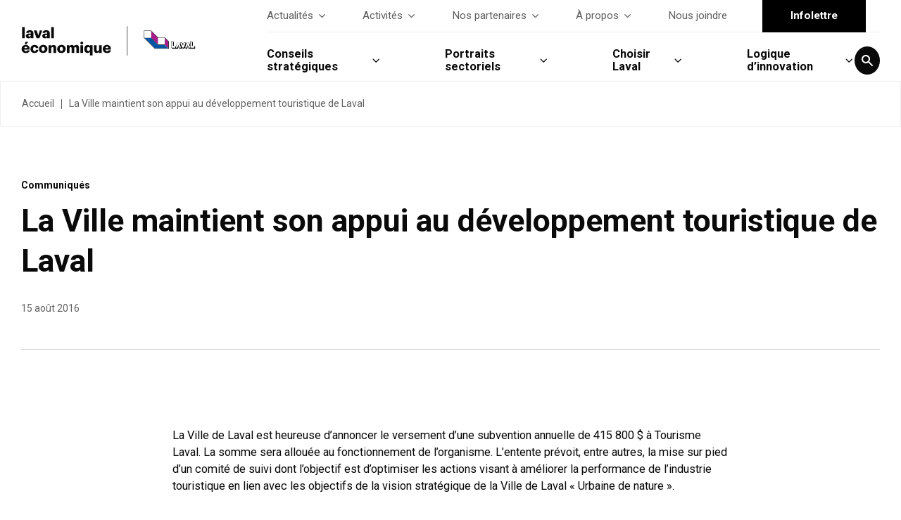

--- FILE ---
content_type: text/html; charset=UTF-8
request_url: https://lavaleconomique.com/salle-de-presse/la-ville-maintient-son-appui-au-developpement-touristique-de-laval/
body_size: 66551
content:
<!DOCTYPE html>
<!--[if IE 7]>
<html class="ie ie7" lang="fr-FR" prefix="og: https://ogp.me/ns#">
<![endif]-->
<!--[if IE 8]>
<html class="ie ie8" lang="fr-FR" prefix="og: https://ogp.me/ns#">
<![endif]-->
<!--[if !(IE 7) | !(IE 8) ]><!-->
<html id="top" lang="fr-FR" prefix="og: https://ogp.me/ns#">
<head>
	<meta charset="UTF-8" />
	<link rel="preconnect" href="https://fonts.googleapis.com">
	<link rel="preconnect" href="https://fonts.gstatic.com" crossorigin>
	
	
	<!-- Google Tag Manager -->
	<script>(function(w,d,s,l,i){w[l]=w[l]||[];w[l].push({'gtm.start':
	new Date().getTime(),event:'gtm.js'});var f=d.getElementsByTagName(s)[0],
	j=d.createElement(s),dl=l!='dataLayer'?'&l='+l:'';j.async=true;j.src=
	'https://www.googletagmanager.com/gtm.js?id='+i+dl;f.parentNode.insertBefore(j,f);
	})(window,document,'script','dataLayer','GTM-KPF92F');</script>
	<!-- End Google Tag Manager -->

	<meta name="google-site-verification" content="799ESWow3BM2GKndRimD8TBOdw5sLUQ8OW9t_ORvYOY" />
	<title>La Ville maintient son appui au développement touristique de Laval | Laval Économique</title>
<link data-rocket-preload as="style" href="https://fonts.googleapis.com/css2?family=Roboto:wght@400;500;700&#038;display=swap" rel="preload">
<link href="https://fonts.googleapis.com/css2?family=Roboto:wght@400;500;700&#038;display=swap" media="print" onload="this.media=&#039;all&#039;" rel="stylesheet">
<noscript><link rel="stylesheet" href="https://fonts.googleapis.com/css2?family=Roboto:wght@400;500;700&#038;display=swap"></noscript>
<style id="rocket-critical-css">ul{box-sizing:border-box}:root{--wp--preset--font-size--normal:16px;--wp--preset--font-size--huge:42px}:root{--blue:#007bff;--indigo:#6610f2;--purple:#6f42c1;--pink:#e83e8c;--red:#dc3545;--orange:#fd7e14;--yellow:#ffc107;--green:#28a745;--teal:#20c997;--cyan:#17a2b8;--white:#fff;--gray:#6c757d;--gray-dark:#343a40;--primary:#007bff;--secondary:#6c757d;--success:#28a745;--info:#17a2b8;--warning:#ffc107;--danger:#dc3545;--light:#f8f9fa;--dark:#343a40;--breakpoint-xs:0;--breakpoint-sm:576px;--breakpoint-md:768px;--breakpoint-lg:992px;--breakpoint-xl:1200px;--font-family-sans-serif:-apple-system,BlinkMacSystemFont,"Segoe UI",Roboto,"Helvetica Neue",Arial,sans-serif,"Apple Color Emoji","Segoe UI Emoji","Segoe UI Symbol";--font-family-monospace:SFMono-Regular,Menlo,Monaco,Consolas,"Liberation Mono","Courier New",monospace}html{line-height:1.15;-webkit-text-size-adjust:100%}body{margin:0;font-family:-apple-system,BlinkMacSystemFont,"Segoe UI",Roboto,"Helvetica Neue",Arial,sans-serif,"Apple Color Emoji","Segoe UI Emoji","Segoe UI Symbol"}h1{font-size:2em;margin:.67em 0}hr{-webkit-box-sizing:content-box;box-sizing:content-box;height:0;overflow:visible}a{background-color:transparent}strong{font-weight:bolder}img{border-style:none}button,input{font-family:inherit;font-size:100%;line-height:1.15;margin:0}button,input{overflow:visible}button{text-transform:none}[type=button],[type=submit],button{-webkit-appearance:button}[type=button]::-moz-focus-inner,[type=submit]::-moz-focus-inner,button::-moz-focus-inner{border-style:none;padding:0}[type=button]:-moz-focusring,[type=submit]:-moz-focusring,button:-moz-focusring{outline:1px dotted ButtonText}[type=search]{-webkit-appearance:textfield;outline-offset:-2px}[type=search]::-webkit-search-decoration{-webkit-appearance:none}::-webkit-file-upload-button{-webkit-appearance:button;font:inherit}@font-face{font-family:icomoon;src:url(https://lavaleconomique.com/wp-content/themes/laval-eco/fonts/icons/icomoon.eot?5mcvs2);src:url(https://lavaleconomique.com/wp-content/themes/laval-eco/fonts/icons/icomoon.eot?5mcvs2#iefix) format("embedded-opentype"),url(https://lavaleconomique.com/wp-content/themes/laval-eco/fonts/icons/icomoon.woff2?5mcvs2) format("woff2"),url(https://lavaleconomique.com/wp-content/themes/laval-eco/fonts/icons/icomoon.ttf?5mcvs2) format("truetype"),url(https://lavaleconomique.com/wp-content/themes/laval-eco/fonts/icons/icomoon.woff?5mcvs2) format("woff"),url(https://lavaleconomique.com/wp-content/themes/laval-eco/fonts/icons/icomoon.svg?5mcvs2#icomoon) format("svg");font-weight:400;font-style:normal;font-display:swap}i.par__icon{font-family:icomoon!important;speak:never;font-style:normal;font-weight:400;font-variant:normal;text-transform:none;line-height:1;-webkit-font-smoothing:antialiased;-moz-osx-font-smoothing:grayscale}.icon-search:before{content:"\e904"}.icon-arrow-right:before{content:"\e915"}.icon-arrow-left:before{content:"\e916"}.icon-icone-facebook:before{content:"\e931"}.icon-icone-heure:before{content:"\e932"}.icon-icone-linkedin:before{content:"\e935"}.icon-icone-youtube:before{content:"\e937"}.icon-chevron-down:before{content:"\e910"}:root{--primary:#642850;--bg-color:#fff;--text-color:#0A0A0A;--bg-gray-color:#f8f8f8;--bg-gray1-color:#c4c4c4;--bg-content:#606060;--bg-content-contrast:#f2f2f2;--color-contrast-low:#d3d3d4;--timeline-dot:#0A0A0A}.ratio--50{width:100%;height:0;padding-bottom:50%;background-position:center;background-size:cover;background-repeat:no-repeat;margin:0}.d--flex{display:-webkit-box;display:-ms-flexbox;display:flex}.y--center{-webkit-box-align:center;-ms-flex-align:center;align-items:center}.lazyloading{opacity:0}body{-webkit-font-smoothing:antialiased;-moz-osx-font-smoothing:grayscale;color:var(--text-color);background-color:var(--bg-color);font-family:Roboto,sans-serif;font-weight:400;font-size:calc(14px + 4 * ((100vw - 350px)/ 1570))}@media screen and (max-width:350px){body{font-size:14px}}a{color:#0a0a0a;text-decoration:none}*{outline:0;-webkit-box-sizing:border-box;box-sizing:border-box}:-moz-any-link:focus{outline:0}h1{font-size:calc(28px + 28 * ((100vw - 350px)/ 1570));line-height:1.2}@media screen and (max-width:350px){h1{font-size:28px}}h1 strong{font-family:Roboto,sans-serif;font-weight:400;font-weight:700}h2{font-size:calc(20px + 28 * ((100vw - 350px)/ 1570))}@media screen and (max-width:350px){h2{font-size:20px}}h1,h2{margin:0 0 15px 0;line-height:1.3;font-weight:400}h2{margin-bottom:20px}.content ul{line-height:1.5;margin:0 0 25px 0}::-webkit-scrollbar{width:14px}::-webkit-scrollbar-track{background-color:#dfdfdf}::-webkit-scrollbar-thumb{background-color:#0a0a0a;outline:0}.page-wrapper{overflow:hidden;position:relative}.full-width{width:100vw;position:relative;left:50%;right:50%;margin-left:-50vw;margin-right:-50vw}@media (max-width:780px){.full-width{width:calc(100% + 40px);margin-left:-20px;margin-right:-20px;left:inherit;right:inherit}}.container{max-width:1700px;width:100%;padding:0 30px;margin:0 auto}.container.width--large{max-width:1340px}@media (max-width:780px){.container{padding:0 20px}}.block__button{margin:0 -5px}.block__button a{margin:0 5px;text-decoration:none;display:-webkit-box;display:-ms-flexbox;display:flex;-webkit-box-align:center;-ms-flex-align:center;align-items:center;-webkit-box-pack:center;-ms-flex-pack:center;justify-content:center}.block__button a.btn--primary{background-color:#0a0a0a;padding:15px 30px;border-radius:25px;overflow:hidden}.block__button a.btn--primary .btn--title{font-family:Roboto,sans-serif;font-weight:400;font-weight:700;font-size:calc(12px + 4 * ((100vw - 350px)/ 1570));line-height:1.18;color:#fff;text-align:center}@media screen and (max-width:350px){.block__button a.btn--primary .btn--title{font-size:12px}}img{max-width:100%}hr{border:none;height:1px;background-color:#d6d6d6}.post__thumbnail{position:relative}.post__thumbnail img{position:absolute;top:0;bottom:0;left:0;right:0;width:100%;height:100%;-o-object-fit:cover;object-fit:cover}@media (max-width:1024px){body{width:100%;height:100vh}}.footer svg{margin-bottom:-1px}.footer .phone--size{display:none}@media (max-width:780px){.footer .phone--size{display:block}}.logo{display:block;position:relative;z-index:4;padding:0}.logo img{display:block;height:60px;width:auto}.search__toggle{display:-webkit-box;display:-ms-flexbox;display:flex;-webkit-box-align:center;-ms-flex-align:center;align-items:center;-webkit-box-pack:center;-ms-flex-pack:center;justify-content:center;width:40px;height:40px;background-color:#0a0a0a;border-radius:50%}.search__toggle .par__icon{color:#fff}.header{position:fixed;top:0;left:0;width:100%;z-index:9999;color:var(--text-color);background-color:var(--bg-color);border-bottom:1px solid #eee}.header .header__in{height:115px}.header .container{display:-webkit-box;display:-ms-flexbox;display:flex;-webkit-box-align:center;-ms-flex-align:center;align-items:center;-webkit-box-pack:justify;-ms-flex-pack:justify;justify-content:space-between;height:100%}.header .container .mobile-nav-wrap{display:none}.header .container .menu__wrapper{max-width:1020px;width:100%;margin-left:100px}.header .container .menu__wrapper ul{list-style-type:none}.header .container .menu__wrapper .menu--top{border-bottom:1px solid #efefef;visibility:visible;opacity:1}.header .container .menu__wrapper .menu--top .secondary-nav-wrap>ul{display:-webkit-box;display:-ms-flexbox;display:flex;margin:0 -25px;padding:0}.header .container .menu__wrapper .menu--top .secondary-nav-wrap>ul>li{padding:0 25px;position:relative;height:45px;display:-webkit-box;display:-ms-flexbox;display:flex;-webkit-box-align:center;-ms-flex-align:center;align-items:center;font-family:Roboto,sans-serif;font-weight:400;font-size:calc(14px + 2 * ((100vw - 350px)/ 1570))}@media screen and (max-width:350px){.header .container .menu__wrapper .menu--top .secondary-nav-wrap>ul>li{font-size:14px}}.header .container .menu__wrapper .menu--top .secondary-nav-wrap>ul>li>a{color:#606060}.header .container .menu__wrapper .menu--top .secondary-nav-wrap>ul>li.menu-item-has-children>a{display:-webkit-box;display:-ms-flexbox;display:flex;-webkit-box-align:center;-ms-flex-align:center;align-items:center}.header .container .menu__wrapper .menu--top .secondary-nav-wrap>ul>li.menu-item-has-children>a .icon-chevron-down{margin-left:5px}.header .container .menu__wrapper .menu--top .secondary-nav-wrap>ul>li .sub-menu{position:absolute;top:100%;left:50%;-webkit-transform:translateX(-50%);transform:translateX(-50%);padding:30px;background-color:#fff;border:1px solid #c4c4c4;min-width:230px;visibility:hidden;opacity:0}.header .container .menu__wrapper .menu--top .secondary-nav-wrap>ul>li .sub-menu>li{margin-bottom:25px;font-family:Roboto,sans-serif;font-weight:400}.header .container .menu__wrapper .menu--top .secondary-nav-wrap>ul>li .sub-menu>li:last-child{margin-bottom:0}.header .container .menu__wrapper .menu--top .secondary-nav-wrap>ul>li .sub-menu>li>a{color:#0a0a0a}.header .container .menu__wrapper .menu--bottom{display:-webkit-box;display:-ms-flexbox;display:flex;-webkit-box-align:center;-ms-flex-align:center;align-items:center;-webkit-box-pack:justify;-ms-flex-pack:justify;justify-content:space-between;padding:20px 0 10px 0}.header .container .menu__wrapper .menu--bottom .main-nav-wrap ul{padding:0;margin:0}.header .container .menu__wrapper .menu--bottom .main-nav-wrap .fast-nav-wrap{background-color:#fff;padding:55px 25px 30px 25px;height:100%;min-height:565px}.header .container .menu__wrapper .menu--bottom .main-nav-wrap .fast-nav-wrap>ul{display:-webkit-box;display:-ms-flexbox;display:flex;-webkit-box-orient:vertical;-webkit-box-direction:normal;-ms-flex-direction:column;flex-direction:column;-webkit-box-pack:justify;-ms-flex-pack:justify;justify-content:space-between;padding:0;margin:0;height:100%}.header .container .menu__wrapper .menu--bottom .main-nav-wrap .fast-nav-wrap>ul>li{border-top:1px solid #707070;padding-top:40px}.header .container .menu__wrapper .menu--bottom .main-nav-wrap .fast-nav-wrap>ul>li:first-child{padding-top:0;border:none}.header .container .menu__wrapper .menu--bottom .main-nav-wrap .fast-nav-wrap>ul .sub--parent{font-family:Roboto,sans-serif;font-weight:400;font-weight:700;font-size:calc(14px + 2 * ((100vw - 350px)/ 1570));margin-bottom:15px;display:block}@media screen and (max-width:350px){.header .container .menu__wrapper .menu--bottom .main-nav-wrap .fast-nav-wrap>ul .sub--parent{font-size:14px}}.header .container .menu__wrapper .menu--bottom .main-nav-wrap .fast-nav-wrap>ul .sub-menu{display:-webkit-box;display:-ms-flexbox;display:flex;-ms-flex-wrap:wrap;flex-wrap:wrap}.header .container .menu__wrapper .menu--bottom .main-nav-wrap .fast-nav-wrap>ul .sub-menu>li{margin-bottom:10px;width:100%}.header .container .menu__wrapper .menu--bottom .main-nav-wrap .fast-nav-wrap>ul .sub-menu>li.item-icon{width:20px;margin-right:8px}.header .container .menu__wrapper .menu--bottom .main-nav-wrap .fast-nav-wrap>ul .sub-menu>li.item-icon:last-of-type{margin-right:0}.header .container .menu__wrapper .menu--bottom .main-nav-wrap .fast-nav-wrap>ul .sub-menu>li.item-icon .par__icon{font-size:18px}.header .container .menu__wrapper .menu--bottom .main-nav-wrap .fast-nav-wrap>ul .sub-menu>li>a{font-family:Roboto,sans-serif;font-weight:400;font-size:calc(14px + 2 * ((100vw - 350px)/ 1570))}@media screen and (max-width:350px){.header .container .menu__wrapper .menu--bottom .main-nav-wrap .fast-nav-wrap>ul .sub-menu>li>a{font-size:14px}}.header .container .menu__wrapper .menu--bottom .main-nav-wrap>ul{display:-webkit-box;display:-ms-flexbox;display:flex;list-style-type:none;padding:0;margin:0 -45px}.header .container .menu__wrapper .menu--bottom .main-nav-wrap>ul>li{padding:0 45px;font-family:Roboto,sans-serif;font-weight:400;font-weight:700}.header .container .menu__wrapper .menu--bottom .main-nav-wrap>ul>li.menu-item-has-children>a{display:-webkit-box;display:-ms-flexbox;display:flex;-webkit-box-align:center;-ms-flex-align:center;align-items:center}.header .container .menu__wrapper .menu--bottom .main-nav-wrap>ul>li.menu-item-has-children>a .icon-chevron-down{margin-left:5px}.header .container .menu__wrapper .menu--bottom .main-nav-wrap>ul>li>.sub-menu{padding:0;margin:0;position:absolute;left:0;top:116px;right:0;background-color:#f8f8f8;visibility:hidden;opacity:0}.header .container .menu__wrapper .menu--bottom .main-nav-wrap>ul>li>.sub-menu .container{max-width:1360px}.header .container .menu__wrapper .menu--bottom .main-nav-wrap>ul>li>.sub-menu .container .inner{display:-webkit-box;display:-ms-flexbox;display:flex;margin:0 -15px;width:100%}.header .container .menu__wrapper .menu--bottom .main-nav-wrap>ul>li>.sub-menu .container .inner .item-column{padding:55px 15px 50px 15px}.header .container .menu__wrapper .menu--bottom .main-nav-wrap>ul>li>.sub-menu .container .inner .item-column>.sub-menu>li:last-child:not(.item-boxed){border:none;margin-bottom:0;padding-bottom:0}.header .container .menu__wrapper .menu--bottom .main-nav-wrap>ul>li>.sub-menu .container .inner .fast-link>a,.header .container .menu__wrapper .menu--bottom .main-nav-wrap>ul>li>.sub-menu .container .inner .item-column>a{display:none}.header .container .menu__wrapper .menu--bottom .main-nav-wrap>ul>li>.sub-menu .container .inner .item-boxed{padding:35px 30px!important;background-color:#fff;border:none!important}.header .container .menu__wrapper .menu--bottom .main-nav-wrap>ul>li>.sub-menu .container .inner .item-boxed>a{color:#0a0a0a!important;font-size:calc(14px + 2 * ((100vw - 350px)/ 1570))}@media screen and (max-width:350px){.header .container .menu__wrapper .menu--bottom .main-nav-wrap>ul>li>.sub-menu .container .inner .item-boxed>a{font-size:14px}}.header .container .menu__wrapper .menu--bottom .main-nav-wrap>ul>li>.sub-menu .container .inner .item-boxed>a .par__icon{margin-left:15px}.header .container .menu__wrapper .menu--bottom .main-nav-wrap>ul>li>.sub-menu .container .inner>li{max-width:330px;width:100%;padding:0 15px}.header .container .menu__wrapper .menu--bottom .main-nav-wrap>ul>li>.sub-menu .container .inner>li:last-child{margin-left:auto}.header .container .menu__wrapper .menu--bottom .main-nav-wrap>ul>li>.sub-menu .container .inner>li>.sub-menu>li{padding-bottom:20px;border-bottom:1px solid #c4c4c4;margin-bottom:30px}.header .container .menu__wrapper .menu--bottom .main-nav-wrap>ul>li>.sub-menu .container .inner>li>.sub-menu>li>a{font-family:Roboto,sans-serif;font-weight:400;font-weight:700;font-size:calc(14px + 2 * ((100vw - 350px)/ 1570));color:#00505a;margin-bottom:15px;display:block}@media screen and (max-width:350px){.header .container .menu__wrapper .menu--bottom .main-nav-wrap>ul>li>.sub-menu .container .inner>li>.sub-menu>li>a{font-size:14px}}.header .container .menu__wrapper .menu--bottom .main-nav-wrap>ul>li>.sub-menu .container .inner>li>.sub-menu>li ul{padding:0}.header .container .menu__wrapper .menu--bottom .main-nav-wrap>ul>li>.sub-menu .container .inner>li>.sub-menu>li ul li{margin-bottom:10px;font-family:Roboto,sans-serif;font-weight:400;font-size:calc(14px + 2 * ((100vw - 350px)/ 1570))}@media screen and (max-width:350px){.header .container .menu__wrapper .menu--bottom .main-nav-wrap>ul>li>.sub-menu .container .inner>li>.sub-menu>li ul li{font-size:14px}}.header .container .menu__wrapper .menu--bottom .main-nav-wrap>ul>li>.sub-menu .container .inner>li>.sub-menu>li ul li a{color:#0a0a0a}@media (max-width:1230px){.header .container .menu__wrapper .menu--top{display:none}.header .container .menu__wrapper .menu--bottom{padding:20px 0 15px 0}.search__toggle{margin-left:auto;margin-right:65px;font-size:18px;background:0 0;width:auto;height:auto}.search__toggle .par__icon{color:#0a0a0a}.header .sub-menu{position:absolute;top:70px;left:0;min-width:250px;padding:15px;color:var(--text-color);background-color:var(--bg-color);-webkit-box-shadow:0 0 20px 1px rgba(0,0,0,.1);box-shadow:0 0 20px 1px rgba(0,0,0,.1);opacity:0;visibility:hidden;list-style:none;margin:0;z-index:44;display:block}.header .sub-menu>li{margin:0 0 10px 0;padding:0 0 10px 0;line-height:1;border-bottom:1px solid #e1e1e1}.header .sub-menu>li a{line-height:1}.header .sub-menu>li:last-child{margin:0}.header .sub-menu a{font-size:calc(12px + 2 * ((100vw - 350px)/ 1570));color:#0a0a0a;display:block;line-height:1.3}}@media screen and (max-width:1230px) and (max-width:350px){.header .sub-menu a{font-size:12px}}@media screen and (max-width:1230px) and (min-width:1920px){.header .sub-menu a{font-size:14px}}@media (max-width:1230px){.hamburger{background:0 0;position:absolute;outline:0;-webkit-transform:translateY(-50%);transform:translateY(-50%);display:-webkit-box;display:-ms-flexbox;display:flex;font-size:15px;-webkit-appearance:none;-moz-appearance:none;appearance:none;z-index:9000;-webkit-box-shadow:none;box-shadow:none;border-radius:0;border:none;text-align:center;color:#0a0a0a;top:50%;right:5px;width:50px;height:50px;padding:0 12.5px;-webkit-box-align:center;-ms-flex-align:center;align-items:center}.hamburger .hamburger-box{display:inline-block;width:25px;height:15px;position:relative;top:0}.hamburger .hamburger-inner,.hamburger .hamburger-inner:after,.hamburger .hamburger-inner:before{position:absolute;width:25px;height:2px;left:0}.hamburger .hamburger-inner:after,.hamburger .hamburger-inner:before{content:""}.hamburger .hamburger-inner{background:#0a0a0a}.hamburger .hamburger-inner:before{background:#0a0a0a;top:8px}.hamburger .hamburger-inner:after{background:#0a0a0a;top:16px}}@media (max-width:1230px){.header{padding:0;z-index:999}.header .header__in{height:70px}.header .container{padding:0 15px;-webkit-box-align:center;-ms-flex-align:center;align-items:center}}@media (max-width:1230px){.header .container .main-nav-wrap{display:none}}@media (max-width:1230px){.header .container .mobile-nav-wrap{display:block}.header .container .mobile-nav-wrap .mobile-menu{margin:0;visibility:hidden;opacity:0;background-color:#fff;position:absolute;top:70px;right:-15px;-webkit-transform:translateX(100%);transform:translateX(100%);z-index:1900;width:0;height:100vh;-webkit-box-shadow:-3px 10px 15px rgba(0,0,0,.1607843137);box-shadow:-3px 10px 15px rgba(0,0,0,.1607843137)}.header .container .mobile-nav-wrap .mobile-menu .top-m{height:calc(100% - 70px);overflow:auto;-ms-overflow-style:none;scrollbar-width:none}.header .container .mobile-nav-wrap .mobile-menu .top-m::-webkit-scrollbar{display:none}.header .container .mobile-nav-wrap .mobile-menu .contact__infos{padding:30px 20px;margin:50px 0 0 0;background-color:#f8f8f8;display:-webkit-box;display:-ms-flexbox;display:flex;-webkit-box-orient:vertical;-webkit-box-direction:normal;-ms-flex-direction:column;flex-direction:column}.header .container .mobile-nav-wrap .mobile-menu .contact__infos .section__title{font-size:16px;font-family:Roboto,sans-serif;font-weight:400;font-weight:700;margin:0 0 10px 0}.header .container .mobile-nav-wrap .mobile-menu .contact__infos .contact__address{margin-bottom:20px}.header .container .mobile-nav-wrap .mobile-menu .contact__infos .tel__wrapper a{display:block}.header .container .mobile-nav-wrap .mobile-menu .contact__infos .block__button{margin:20px 0 50px 0}.header .container .mobile-nav-wrap .mobile-menu .menu-menu-secondaire-container{position:relative;margin-top:15px;padding-top:15px}.header .container .mobile-nav-wrap .mobile-menu .menu-menu-secondaire-container::before{content:"";display:block;width:calc(100% - 40px);height:1px;left:20px;top:0;right:20px;background-color:#c4c4c4;position:absolute}.header .container .mobile-nav-wrap .mobile-menu .menu-menu-secondaire-container>li:nth-last-child(2){position:relative}.header .container .mobile-nav-wrap .mobile-menu .menu-menu-secondaire-container>li:nth-last-child(2)::after{content:"";display:block;width:calc(100% - 40px);height:1px;left:20px;bottom:0;right:20px;background-color:#c4c4c4;position:absolute}.header .container .mobile-nav-wrap .mobile-menu .menu-menu-secondaire-container>li:nth-last-child(2)>a{padding-bottom:30px}.header .container .mobile-nav-wrap .mobile-menu .menu-menu-secondaire-container>li>a{font-family:Roboto,sans-serif;font-weight:400}.header .container .mobile-nav-wrap .mobile-menu::-webkit-scrollbar{width:0;display:none}.header .container .mobile-nav-wrap .mobile-menu::-webkit-scrollbar-track{width:0;display:none}.header .container .mobile-nav-wrap .mobile-menu::-webkit-scrollbar-thumb{width:0;display:none}.header .container .mobile-nav-wrap .mobile-menu ul{list-style-type:none;margin:0;display:block;padding:0}.header .container .mobile-nav-wrap .mobile-menu ul ul{padding:0}.header .container .mobile-nav-wrap .mobile-menu ul li.menu-item>a{position:relative;display:-webkit-box;display:-ms-flexbox;display:flex;-webkit-box-align:center;-ms-flex-align:center;align-items:center;-webkit-box-pack:justify;-ms-flex-pack:justify;justify-content:space-between}.header .container .mobile-nav-wrap .mobile-menu ul li.menu-item:not(.menu-item-has-children) i{display:none}.header .container .mobile-nav-wrap .mobile-menu ul li{display:block;margin:0}.header .container .mobile-nav-wrap .mobile-menu ul li a{display:-webkit-box;display:-ms-flexbox;display:flex;-webkit-box-align:center;-ms-flex-align:center;align-items:center;color:#0a0a0a;padding:15px 20px;font-family:Roboto,sans-serif;font-weight:400;font-weight:700;font-size:calc(16px + 0 * ((100vw - 350px)/ 1570))}}@media screen and (max-width:1230px) and (max-width:350px){.header .container .mobile-nav-wrap .mobile-menu ul li a{font-size:16px}}@media screen and (max-width:1230px) and (min-width:1920px){.header .container .mobile-nav-wrap .mobile-menu ul li a{font-size:16px}}@media (max-width:1230px){.header .container .mobile-nav-wrap .mobile-menu ul .sub-menu{padding:0;position:relative;top:inherit;overflow:hidden;overflow-y:auto;opacity:1;visibility:visible;background:0 0;-webkit-box-shadow:none;box-shadow:none;background-color:#fff;padding:25px 35px 25px 25px;left:0;right:30px;min-width:100%;position:fixed;-webkit-transform:translateX(100%);transform:translateX(100%);top:0;height:calc(100vh - 70px)}.header .container .mobile-nav-wrap .mobile-menu ul .sub-menu li{padding:0;border:none;max-width:100%}.header .container .mobile-nav-wrap .mobile-menu ul .sub-menu ul{padding:25px}.header .container .mobile-nav-wrap .mobile-menu ul .sub-menu .menu-item{padding:20px 0;margin:0;border-bottom:1px solid #c4c4c4}.header .container .mobile-nav-wrap .mobile-menu ul .sub-menu .menu-item a{padding:0;font-size:16px;font-family:Roboto,sans-serif;font-weight:400}.header .container .mobile-nav-wrap .mobile-menu ul .sub-menu .item-boxed{padding:35px 25px;background-color:#f8f8f8;border:none;margin-top:20px}.header .container .mobile-nav-wrap .mobile-menu ul .sub-menu .item-boxed>a{color:#0a0a0a;font-size:calc(14px + 2 * ((100vw - 350px)/ 1570));font-family:Roboto,sans-serif;font-weight:400;font-weight:700;margin-bottom:10px}}@media screen and (max-width:1230px) and (max-width:350px){.header .container .mobile-nav-wrap .mobile-menu ul .sub-menu .item-boxed>a{font-size:14px}}@media screen and (max-width:1230px) and (min-width:1920px){.header .container .mobile-nav-wrap .mobile-menu ul .sub-menu .item-boxed>a{font-size:16px}}@media (max-width:1230px){.header .container .mobile-nav-wrap .mobile-menu .top-m{background-color:#fff}.header .container .mobile-nav-wrap .mobile-menu .top-m>li>a{font-family:Roboto,sans-serif;font-weight:400;font-weight:700;font-size:20px}}@media (max-width:1230px){.header .container .mobile-nav-wrap .mobile-menu .section__header .section__panel{padding:15px 0}.header .container .mobile-nav-wrap .mobile-menu .section__header .panel--back{display:-webkit-box;display:-ms-flexbox;display:flex;-webkit-box-align:center;-ms-flex-align:center;align-items:center;color:#0a0a0a;font-family:Roboto,sans-serif;font-weight:400;font-weight:700;font-size:12px;letter-spacing:.025em;padding-top:0;margin-bottom:15px}.header .container .mobile-nav-wrap .mobile-menu .section__header .panel--back>span{display:-webkit-box;display:-ms-flexbox;display:flex;-webkit-box-align:center;-ms-flex-align:center;align-items:center;-webkit-box-pack:justify;-ms-flex-pack:justify;justify-content:space-between}.header .container .mobile-nav-wrap .mobile-menu .section__header .panel--back i{margin:0 10px 0 0;font-size:12px}.header .container .mobile-nav-wrap .mobile-menu .section__header .panel--title{margin:0;display:block;padding-top:0;font-family:Roboto,sans-serif;font-weight:400;font-weight:500;font-size:calc(20px + 0 * ((100vw - 350px)/ 1570));color:#0a0a0a}}@media screen and (max-width:1230px) and (max-width:350px){.header .container .mobile-nav-wrap .mobile-menu .section__header .panel--title{font-size:20px}}@media screen and (max-width:1230px) and (min-width:1920px){.header .container .mobile-nav-wrap .mobile-menu .section__header .panel--title{font-size:20px}}@media (max-width:780px){.logo img{height:80px}.header{background-color:var(--bg-color);padding:0;z-index:999}.header .container{height:100%;-webkit-box-align:center;-ms-flex-align:center;align-items:center}.header .container .mobile-nav-wrap .mobile-menu{right:0;padding-right:45px;z-index:999}.header .container .mobile-nav-wrap .mobile-menu::after{content:"";display:block;width:45px;background-color:#0a0a0a;position:absolute;top:0;right:0;bottom:0;z-index:333}.header .container .mobile-nav-wrap .mobile-menu ul .sub-menu{padding:25px 70px 25px 25px}.header .container .mobile-nav-wrap .mobile-menu ul.top-m{position:relative}.header .container .mobile-nav-wrap .mobile-menu ul.top-m:before{content:"";height:1px;width:91%;background-color:#f1f1f1;position:absolute;top:-10px;margin:0 25px;left:0}}@media (max-width:599px){.logo img{max-width:inherit;height:30px}.header .container .menu__wrapper{margin:0}}.bio-modal{display:none}.bio-modal .inner{display:-webkit-box;display:-ms-flexbox;display:flex;-webkit-box-align:center;-ms-flex-align:center;align-items:center;-webkit-box-pack:center;-ms-flex-pack:center;justify-content:center;max-width:1640px;margin:0 auto;background-color:#fff;padding:30px;position:fixed;top:50%;left:50%;width:100%;-webkit-transform:translate(-50%,-50%);transform:translate(-50%,-50%)}.item--post .item__inner .post__categories .sep:last-child{display:none}.single-post .post__categories{font-family:Roboto,sans-serif;font-weight:400;font-weight:700;font-size:14px;display:block;line-height:1.2}.single-post .single--header .post__categories{margin:75px 0 15px 0}.single-post .single--header hr{margin-bottom:50px}.single-post .post__title{margin:0 0 30px 0}.single-post .post__metas{margin:0 -25px 50px -25px;font-size:14px;display:-webkit-box;display:-ms-flexbox;display:flex}.single-post .post__metas>*{padding:0 25px}.single-post .post__metas .reading__time .par__icon{margin:0 15px 0 0}.single-post .post__metas .post__date{color:#606060}@media (max-width:599px){.single-post .single--header hr{display:none}.single-post .single--header .post__categories{margin:50px 0 5px 0}.single-post .single--header .post__thumbnail{padding-bottom:75%}.single-post .post__title{margin:0 0 15px 0}.single-post .post__metas{margin-bottom:50px;display:block}.single-post .post__metas .reading__time{margin-bottom:20px}.single-post .post__metas .reading__time .par__icon{font-size:20px}}.breadcrumbs__wrapper{background-color:#fff;border:1px solid #eee;padding:20px 0}.breadcrumbs__wrapper .container{list-style-type:none;margin:0 auto}.breadcrumbs__wrapper .step__wrapper .step__link{font-size:14px;color:#606060;line-height:1.71}.breadcrumbs__wrapper .sep{background-color:#606060;display:block;margin:0 10px;height:14px;width:1px}.breadcrumbs__wrapper .sep:last-child{display:none}@media (max-width:780px){.breadcrumbs__wrapper{display:none}}.search__overlay{position:fixed;top:0;left:0;bottom:0;right:0;width:100%;height:300px;-webkit-transform:translateY(-100%);transform:translateY(-100%);z-index:9999;display:-webkit-box;display:-ms-flexbox;display:flex;-webkit-box-align:center;-ms-flex-align:center;align-items:center;-webkit-box-pack:center;-ms-flex-pack:center;justify-content:center;color:var(--text-color);background-color:var(--bg-color)}.search__overlay h2{margin:0 0 30px 0;text-align:center}.search__overlay .close{position:absolute;right:45px;top:45px;display:table;display:-webkit-box;display:-ms-flexbox;display:flex;-webkit-box-align:center;-ms-flex-align:center;align-items:center;-webkit-box-pack:center;-ms-flex-pack:center;justify-content:center;text-align:center;font-size:11px;letter-spacing:.05em}.search__overlay .close span{display:table;font-size:30px;color:#fff;margin:0 0 0 10px;display:-webkit-box;display:-ms-flexbox;display:flex;-webkit-box-align:center;-ms-flex-align:center;align-items:center;-webkit-box-pack:center;-ms-flex-pack:center;justify-content:center;text-align:center;width:40px;height:40px;border-radius:50%;background-color:#0a0a0a;text-align:center}.search__overlay form{max-width:570px;width:100%;margin:40px auto 0 auto;position:relative}.search__overlay form label{width:100%}.search__overlay form label input{width:100%;display:block;height:42px;line-height:35px;padding:5px 15px;background:0 0;border:none;border-bottom:1px solid #e1e1e1;font-size:calc(16px + 2 * ((100vw - 350px)/ 1570));letter-spacing:.025em;color:var(--text-color)}@media screen and (max-width:350px){.search__overlay form label input{font-size:16px}}.search__overlay form label input[type=search]::-ms-clear{display:none;width:0;height:0}.search__overlay form label input[type=search]::-ms-reveal{display:none;width:0;height:0}.search__overlay form label input[type=search]::-webkit-search-cancel-button,.search__overlay form label input[type=search]::-webkit-search-decoration,.search__overlay form label input[type=search]::-webkit-search-results-button,.search__overlay form label input[type=search]::-webkit-search-results-decoration{display:none}.search__overlay form label ::-webkit-input-placeholder{color:var(--text-color)}.search__overlay form label ::-moz-placeholder{color:var(--text-color)}.search__overlay form label :-ms-input-placeholder{color:var(--text-color)}.search__overlay form label ::-ms-input-placeholder{color:var(--text-color)}.search__overlay form button{position:absolute;top:0;right:0;background:0 0;color:#0a0a0a;border:none;height:35px}.search__overlay .in__search{max-width:1700px;width:100%;padding:0 30px;margin:0 auto;padding-top:50px}@media (max-width:780px){.search__overlay .in__search{padding:0 20px}}@media (max-width:1024px){.search__overlay{height:200px}.search__overlay .close{right:20px}.search__overlay .in__search h2{display:none}}@media (max-width:599px){.search__toggle{margin-right:40px}}.country-selector{z-index:9999;text-align:left;position:relative;display:inline-block;width:auto}.country-selector ul{padding:0px;z-index:1010;list-style:none;margin:0}.country-selector.weglot-default{position:fixed;bottom:0px;right:40px}.country-selector.weglot-inline ul{display:inline-block;vertical-align:middle}.country-selector.weglot-inline.weglot-default{bottom:5px}</style>

		<style>img:is([sizes="auto" i], [sizes^="auto," i]) { contain-intrinsic-size: 3000px 1500px }</style>
	
		<link rel="profile" href="https://gmpg.org/xfn/11" />
		<meta name="viewport" content="width=device-width, initial-scale=1.0, maximum-scale=1.0, user-scalable=no" />
				<link rel="apple-touch-icon" sizes="180x180" href="https://lavaleconomique.com/wp-content/themes/laval-eco/images/favicons/apple-touch-icon.png">
		<link rel="icon" type="image/png" href="https://lavaleconomique.com/wp-content/themes/laval-eco/images/favicons/favicon-32x32.png" sizes="32x32">
		<link rel="icon" type="image/png" href="https://lavaleconomique.com/wp-content/themes/laval-eco/images/favicons/favicon-16x16.png" sizes="16x16">
		<link rel="manifest" href="https://lavaleconomique.com/wp-content/themes/laval-eco/images/favicons/site.webmanifest">
		<link rel="mask-icon" href="https://lavaleconomique.com/wp-content/themes/laval-eco/images/favicons/safari-pinned-tab.svg" color="#e4022e">
		<meta name="msapplication-TileColor" content="#e4022e">
		<meta name="theme-color" content="#ffffff">
		
<!-- Optimisation des moteurs de recherche par Rank Math PRO - https://rankmath.com/ -->
<meta name="robots" content="follow, index, max-snippet:-1, max-video-preview:-1, max-image-preview:large"/>
<link rel="canonical" href="https://lavaleconomique.com/salle-de-presse/la-ville-maintient-son-appui-au-developpement-touristique-de-laval/" />
<meta property="og:locale" content="fr_FR" />
<meta property="og:type" content="article" />
<meta property="og:title" content="La Ville maintient son appui au développement touristique de Laval | Laval Économique" />
<meta property="og:url" content="https://lavaleconomique.com/salle-de-presse/la-ville-maintient-son-appui-au-developpement-touristique-de-laval/" />
<meta property="og:site_name" content="Laval Économique" />
<meta property="article:section" content="Communiqués" />
<meta property="article:published_time" content="2016-08-15T09:14:41-04:00" />
<meta name="twitter:card" content="summary_large_image" />
<meta name="twitter:title" content="La Ville maintient son appui au développement touristique de Laval | Laval Économique" />
<meta name="twitter:label1" content="Écrit par" />
<meta name="twitter:data1" content="pardmin" />
<meta name="twitter:label2" content="Temps de lecture" />
<meta name="twitter:data2" content="Moins d’une minute" />
<script type="application/ld+json" class="rank-math-schema-pro">{"@context":"https://schema.org","@graph":[{"@type":["Person","Organization"],"@id":"https://lavaleconomique.com/#person","name":"Laval \u00c9conomique"},{"@type":"WebSite","@id":"https://lavaleconomique.com/#website","url":"https://lavaleconomique.com","name":"Laval \u00c9conomique","publisher":{"@id":"https://lavaleconomique.com/#person"},"inLanguage":"fr-FR"},{"@type":"WebPage","@id":"https://lavaleconomique.com/salle-de-presse/la-ville-maintient-son-appui-au-developpement-touristique-de-laval/#webpage","url":"https://lavaleconomique.com/salle-de-presse/la-ville-maintient-son-appui-au-developpement-touristique-de-laval/","name":"La Ville maintient son appui au d\u00e9veloppement touristique de Laval | Laval \u00c9conomique","datePublished":"2016-08-15T09:14:41-04:00","dateModified":"2016-08-15T09:14:41-04:00","isPartOf":{"@id":"https://lavaleconomique.com/#website"},"inLanguage":"fr-FR"},{"@type":"Person","@id":"https://lavaleconomique.com/author/pardmin/","name":"pardmin","url":"https://lavaleconomique.com/author/pardmin/","image":{"@type":"ImageObject","@id":"https://secure.gravatar.com/avatar/b7adf23ab776f1f438a9ba2a552e32e196bd60f734db573a0652ed0fdae12447?s=96&amp;d=mm&amp;r=g","url":"https://secure.gravatar.com/avatar/b7adf23ab776f1f438a9ba2a552e32e196bd60f734db573a0652ed0fdae12447?s=96&amp;d=mm&amp;r=g","caption":"pardmin","inLanguage":"fr-FR"},"sameAs":["https://lavaleconomique.com"]},{"@type":"BlogPosting","headline":"La Ville maintient son appui au d\u00e9veloppement touristique de Laval | Laval \u00c9conomique","datePublished":"2016-08-15T09:14:41-04:00","dateModified":"2016-08-15T09:14:41-04:00","articleSection":"Communiqu\u00e9s","author":{"@id":"https://lavaleconomique.com/author/pardmin/","name":"pardmin"},"publisher":{"@id":"https://lavaleconomique.com/#person"},"name":"La Ville maintient son appui au d\u00e9veloppement touristique de Laval | Laval \u00c9conomique","@id":"https://lavaleconomique.com/salle-de-presse/la-ville-maintient-son-appui-au-developpement-touristique-de-laval/#richSnippet","isPartOf":{"@id":"https://lavaleconomique.com/salle-de-presse/la-ville-maintient-son-appui-au-developpement-touristique-de-laval/#webpage"},"inLanguage":"fr-FR","mainEntityOfPage":{"@id":"https://lavaleconomique.com/salle-de-presse/la-ville-maintient-son-appui-au-developpement-touristique-de-laval/#webpage"}}]}</script>
<!-- /Extension Rank Math WordPress SEO -->

<link rel='dns-prefetch' href='//cdnjs.cloudflare.com' />
<link href='https://fonts.gstatic.com' crossorigin rel='preconnect' />
<link rel="alternate" type="application/rss+xml" title="Laval Économique &raquo; La Ville maintient son appui au développement touristique de Laval Flux des commentaires" href="https://lavaleconomique.com/salle-de-presse/la-ville-maintient-son-appui-au-developpement-touristique-de-laval/feed/" />
<link data-minify="1" rel='preload'  href='https://lavaleconomique.com/wp-content/cache/min/1/wp-content/plugins/events-calendar-pro/build/css/tribe-events-pro-mini-calendar-block.css?ver=1768834812' data-rocket-async="style" as="style" onload="this.onload=null;this.rel='stylesheet'" onerror="this.removeAttribute('data-rocket-async')"  type='text/css' media='all' />
<link rel='preload'  href='https://lavaleconomique.com/wp-includes/css/dist/block-library/style.min.css?ver=6.8.3' data-rocket-async="style" as="style" onload="this.onload=null;this.rel='stylesheet'" onerror="this.removeAttribute('data-rocket-async')"  type='text/css' media='all' />
<style id='classic-theme-styles-inline-css' type='text/css'>
/*! This file is auto-generated */
.wp-block-button__link{color:#fff;background-color:#32373c;border-radius:9999px;box-shadow:none;text-decoration:none;padding:calc(.667em + 2px) calc(1.333em + 2px);font-size:1.125em}.wp-block-file__button{background:#32373c;color:#fff;text-decoration:none}
</style>
<style id='filebird-block-filebird-gallery-style-inline-css' type='text/css'>
ul.filebird-block-filebird-gallery{margin:auto!important;padding:0!important;width:100%}ul.filebird-block-filebird-gallery.layout-grid{display:grid;grid-gap:20px;align-items:stretch;grid-template-columns:repeat(var(--columns),1fr);justify-items:stretch}ul.filebird-block-filebird-gallery.layout-grid li img{border:1px solid #ccc;box-shadow:2px 2px 6px 0 rgba(0,0,0,.3);height:100%;max-width:100%;-o-object-fit:cover;object-fit:cover;width:100%}ul.filebird-block-filebird-gallery.layout-masonry{-moz-column-count:var(--columns);-moz-column-gap:var(--space);column-gap:var(--space);-moz-column-width:var(--min-width);columns:var(--min-width) var(--columns);display:block;overflow:auto}ul.filebird-block-filebird-gallery.layout-masonry li{margin-bottom:var(--space)}ul.filebird-block-filebird-gallery li{list-style:none}ul.filebird-block-filebird-gallery li figure{height:100%;margin:0;padding:0;position:relative;width:100%}ul.filebird-block-filebird-gallery li figure figcaption{background:linear-gradient(0deg,rgba(0,0,0,.7),rgba(0,0,0,.3) 70%,transparent);bottom:0;box-sizing:border-box;color:#fff;font-size:.8em;margin:0;max-height:100%;overflow:auto;padding:3em .77em .7em;position:absolute;text-align:center;width:100%;z-index:2}ul.filebird-block-filebird-gallery li figure figcaption a{color:inherit}.fb-block-hover-animation-zoomIn figure{overflow:hidden}.fb-block-hover-animation-zoomIn figure img{transform:scale(1);transition:.3s ease-in-out}.fb-block-hover-animation-zoomIn figure:hover img{transform:scale(1.3)}.fb-block-hover-animation-shine figure{overflow:hidden;position:relative}.fb-block-hover-animation-shine figure:before{background:linear-gradient(90deg,hsla(0,0%,100%,0) 0,hsla(0,0%,100%,.3));content:"";display:block;height:100%;left:-75%;position:absolute;top:0;transform:skewX(-25deg);width:50%;z-index:2}.fb-block-hover-animation-shine figure:hover:before{animation:shine .75s}@keyframes shine{to{left:125%}}.fb-block-hover-animation-opacity figure{overflow:hidden}.fb-block-hover-animation-opacity figure img{opacity:1;transition:.3s ease-in-out}.fb-block-hover-animation-opacity figure:hover img{opacity:.5}.fb-block-hover-animation-grayscale figure img{filter:grayscale(100%);transition:.3s ease-in-out}.fb-block-hover-animation-grayscale figure:hover img{filter:grayscale(0)}

</style>
<style id='global-styles-inline-css' type='text/css'>
:root{--wp--preset--aspect-ratio--square: 1;--wp--preset--aspect-ratio--4-3: 4/3;--wp--preset--aspect-ratio--3-4: 3/4;--wp--preset--aspect-ratio--3-2: 3/2;--wp--preset--aspect-ratio--2-3: 2/3;--wp--preset--aspect-ratio--16-9: 16/9;--wp--preset--aspect-ratio--9-16: 9/16;--wp--preset--color--black: #000000;--wp--preset--color--cyan-bluish-gray: #abb8c3;--wp--preset--color--white: #ffffff;--wp--preset--color--pale-pink: #f78da7;--wp--preset--color--vivid-red: #cf2e2e;--wp--preset--color--luminous-vivid-orange: #ff6900;--wp--preset--color--luminous-vivid-amber: #fcb900;--wp--preset--color--light-green-cyan: #7bdcb5;--wp--preset--color--vivid-green-cyan: #00d084;--wp--preset--color--pale-cyan-blue: #8ed1fc;--wp--preset--color--vivid-cyan-blue: #0693e3;--wp--preset--color--vivid-purple: #9b51e0;--wp--preset--gradient--vivid-cyan-blue-to-vivid-purple: linear-gradient(135deg,rgba(6,147,227,1) 0%,rgb(155,81,224) 100%);--wp--preset--gradient--light-green-cyan-to-vivid-green-cyan: linear-gradient(135deg,rgb(122,220,180) 0%,rgb(0,208,130) 100%);--wp--preset--gradient--luminous-vivid-amber-to-luminous-vivid-orange: linear-gradient(135deg,rgba(252,185,0,1) 0%,rgba(255,105,0,1) 100%);--wp--preset--gradient--luminous-vivid-orange-to-vivid-red: linear-gradient(135deg,rgba(255,105,0,1) 0%,rgb(207,46,46) 100%);--wp--preset--gradient--very-light-gray-to-cyan-bluish-gray: linear-gradient(135deg,rgb(238,238,238) 0%,rgb(169,184,195) 100%);--wp--preset--gradient--cool-to-warm-spectrum: linear-gradient(135deg,rgb(74,234,220) 0%,rgb(151,120,209) 20%,rgb(207,42,186) 40%,rgb(238,44,130) 60%,rgb(251,105,98) 80%,rgb(254,248,76) 100%);--wp--preset--gradient--blush-light-purple: linear-gradient(135deg,rgb(255,206,236) 0%,rgb(152,150,240) 100%);--wp--preset--gradient--blush-bordeaux: linear-gradient(135deg,rgb(254,205,165) 0%,rgb(254,45,45) 50%,rgb(107,0,62) 100%);--wp--preset--gradient--luminous-dusk: linear-gradient(135deg,rgb(255,203,112) 0%,rgb(199,81,192) 50%,rgb(65,88,208) 100%);--wp--preset--gradient--pale-ocean: linear-gradient(135deg,rgb(255,245,203) 0%,rgb(182,227,212) 50%,rgb(51,167,181) 100%);--wp--preset--gradient--electric-grass: linear-gradient(135deg,rgb(202,248,128) 0%,rgb(113,206,126) 100%);--wp--preset--gradient--midnight: linear-gradient(135deg,rgb(2,3,129) 0%,rgb(40,116,252) 100%);--wp--preset--font-size--small: 13px;--wp--preset--font-size--medium: 20px;--wp--preset--font-size--large: 36px;--wp--preset--font-size--x-large: 42px;--wp--preset--spacing--20: 0.44rem;--wp--preset--spacing--30: 0.67rem;--wp--preset--spacing--40: 1rem;--wp--preset--spacing--50: 1.5rem;--wp--preset--spacing--60: 2.25rem;--wp--preset--spacing--70: 3.38rem;--wp--preset--spacing--80: 5.06rem;--wp--preset--shadow--natural: 6px 6px 9px rgba(0, 0, 0, 0.2);--wp--preset--shadow--deep: 12px 12px 50px rgba(0, 0, 0, 0.4);--wp--preset--shadow--sharp: 6px 6px 0px rgba(0, 0, 0, 0.2);--wp--preset--shadow--outlined: 6px 6px 0px -3px rgba(255, 255, 255, 1), 6px 6px rgba(0, 0, 0, 1);--wp--preset--shadow--crisp: 6px 6px 0px rgba(0, 0, 0, 1);}:where(.is-layout-flex){gap: 0.5em;}:where(.is-layout-grid){gap: 0.5em;}body .is-layout-flex{display: flex;}.is-layout-flex{flex-wrap: wrap;align-items: center;}.is-layout-flex > :is(*, div){margin: 0;}body .is-layout-grid{display: grid;}.is-layout-grid > :is(*, div){margin: 0;}:where(.wp-block-columns.is-layout-flex){gap: 2em;}:where(.wp-block-columns.is-layout-grid){gap: 2em;}:where(.wp-block-post-template.is-layout-flex){gap: 1.25em;}:where(.wp-block-post-template.is-layout-grid){gap: 1.25em;}.has-black-color{color: var(--wp--preset--color--black) !important;}.has-cyan-bluish-gray-color{color: var(--wp--preset--color--cyan-bluish-gray) !important;}.has-white-color{color: var(--wp--preset--color--white) !important;}.has-pale-pink-color{color: var(--wp--preset--color--pale-pink) !important;}.has-vivid-red-color{color: var(--wp--preset--color--vivid-red) !important;}.has-luminous-vivid-orange-color{color: var(--wp--preset--color--luminous-vivid-orange) !important;}.has-luminous-vivid-amber-color{color: var(--wp--preset--color--luminous-vivid-amber) !important;}.has-light-green-cyan-color{color: var(--wp--preset--color--light-green-cyan) !important;}.has-vivid-green-cyan-color{color: var(--wp--preset--color--vivid-green-cyan) !important;}.has-pale-cyan-blue-color{color: var(--wp--preset--color--pale-cyan-blue) !important;}.has-vivid-cyan-blue-color{color: var(--wp--preset--color--vivid-cyan-blue) !important;}.has-vivid-purple-color{color: var(--wp--preset--color--vivid-purple) !important;}.has-black-background-color{background-color: var(--wp--preset--color--black) !important;}.has-cyan-bluish-gray-background-color{background-color: var(--wp--preset--color--cyan-bluish-gray) !important;}.has-white-background-color{background-color: var(--wp--preset--color--white) !important;}.has-pale-pink-background-color{background-color: var(--wp--preset--color--pale-pink) !important;}.has-vivid-red-background-color{background-color: var(--wp--preset--color--vivid-red) !important;}.has-luminous-vivid-orange-background-color{background-color: var(--wp--preset--color--luminous-vivid-orange) !important;}.has-luminous-vivid-amber-background-color{background-color: var(--wp--preset--color--luminous-vivid-amber) !important;}.has-light-green-cyan-background-color{background-color: var(--wp--preset--color--light-green-cyan) !important;}.has-vivid-green-cyan-background-color{background-color: var(--wp--preset--color--vivid-green-cyan) !important;}.has-pale-cyan-blue-background-color{background-color: var(--wp--preset--color--pale-cyan-blue) !important;}.has-vivid-cyan-blue-background-color{background-color: var(--wp--preset--color--vivid-cyan-blue) !important;}.has-vivid-purple-background-color{background-color: var(--wp--preset--color--vivid-purple) !important;}.has-black-border-color{border-color: var(--wp--preset--color--black) !important;}.has-cyan-bluish-gray-border-color{border-color: var(--wp--preset--color--cyan-bluish-gray) !important;}.has-white-border-color{border-color: var(--wp--preset--color--white) !important;}.has-pale-pink-border-color{border-color: var(--wp--preset--color--pale-pink) !important;}.has-vivid-red-border-color{border-color: var(--wp--preset--color--vivid-red) !important;}.has-luminous-vivid-orange-border-color{border-color: var(--wp--preset--color--luminous-vivid-orange) !important;}.has-luminous-vivid-amber-border-color{border-color: var(--wp--preset--color--luminous-vivid-amber) !important;}.has-light-green-cyan-border-color{border-color: var(--wp--preset--color--light-green-cyan) !important;}.has-vivid-green-cyan-border-color{border-color: var(--wp--preset--color--vivid-green-cyan) !important;}.has-pale-cyan-blue-border-color{border-color: var(--wp--preset--color--pale-cyan-blue) !important;}.has-vivid-cyan-blue-border-color{border-color: var(--wp--preset--color--vivid-cyan-blue) !important;}.has-vivid-purple-border-color{border-color: var(--wp--preset--color--vivid-purple) !important;}.has-vivid-cyan-blue-to-vivid-purple-gradient-background{background: var(--wp--preset--gradient--vivid-cyan-blue-to-vivid-purple) !important;}.has-light-green-cyan-to-vivid-green-cyan-gradient-background{background: var(--wp--preset--gradient--light-green-cyan-to-vivid-green-cyan) !important;}.has-luminous-vivid-amber-to-luminous-vivid-orange-gradient-background{background: var(--wp--preset--gradient--luminous-vivid-amber-to-luminous-vivid-orange) !important;}.has-luminous-vivid-orange-to-vivid-red-gradient-background{background: var(--wp--preset--gradient--luminous-vivid-orange-to-vivid-red) !important;}.has-very-light-gray-to-cyan-bluish-gray-gradient-background{background: var(--wp--preset--gradient--very-light-gray-to-cyan-bluish-gray) !important;}.has-cool-to-warm-spectrum-gradient-background{background: var(--wp--preset--gradient--cool-to-warm-spectrum) !important;}.has-blush-light-purple-gradient-background{background: var(--wp--preset--gradient--blush-light-purple) !important;}.has-blush-bordeaux-gradient-background{background: var(--wp--preset--gradient--blush-bordeaux) !important;}.has-luminous-dusk-gradient-background{background: var(--wp--preset--gradient--luminous-dusk) !important;}.has-pale-ocean-gradient-background{background: var(--wp--preset--gradient--pale-ocean) !important;}.has-electric-grass-gradient-background{background: var(--wp--preset--gradient--electric-grass) !important;}.has-midnight-gradient-background{background: var(--wp--preset--gradient--midnight) !important;}.has-small-font-size{font-size: var(--wp--preset--font-size--small) !important;}.has-medium-font-size{font-size: var(--wp--preset--font-size--medium) !important;}.has-large-font-size{font-size: var(--wp--preset--font-size--large) !important;}.has-x-large-font-size{font-size: var(--wp--preset--font-size--x-large) !important;}
:where(.wp-block-post-template.is-layout-flex){gap: 1.25em;}:where(.wp-block-post-template.is-layout-grid){gap: 1.25em;}
:where(.wp-block-columns.is-layout-flex){gap: 2em;}:where(.wp-block-columns.is-layout-grid){gap: 2em;}
:root :where(.wp-block-pullquote){font-size: 1.5em;line-height: 1.6;}
</style>
<link data-minify="1" rel='preload'  href='https://lavaleconomique.com/wp-content/cache/background-css/1/lavaleconomique.com/wp-content/cache/min/1/wp-content/themes/laval-eco/css/style.css?ver=1768834812&wpr_t=1768883728' data-rocket-async="style" as="style" onload="this.onload=null;this.rel='stylesheet'" onerror="this.removeAttribute('data-rocket-async')"  type='text/css' media='all' />
<link data-minify="1" rel='preload'  href='https://lavaleconomique.com/wp-content/cache/background-css/1/lavaleconomique.com/wp-content/cache/min/1/wp-content/plugins/weglot/dist/css/front-css.css?ver=1768834813&wpr_t=1768883728' data-rocket-async="style" as="style" onload="this.onload=null;this.rel='stylesheet'" onerror="this.removeAttribute('data-rocket-async')"  type='text/css' media='all' />
<link data-minify="1" rel='preload'  href='https://lavaleconomique.com/wp-content/cache/background-css/1/lavaleconomique.com/wp-content/cache/min/1/wp-content/plugins/weglot/dist/css/new-flags.css?ver=1768834813&wpr_t=1768883728' data-rocket-async="style" as="style" onload="this.onload=null;this.rel='stylesheet'" onerror="this.removeAttribute('data-rocket-async')"  type='text/css' media='all' />
<link rel='preload'  href='https://lavaleconomique.com/wp-content/plugins/searchwp/assets/css/frontend/search-forms.min.css?ver=4.5.5' data-rocket-async="style" as="style" onload="this.onload=null;this.rel='stylesheet'" onerror="this.removeAttribute('data-rocket-async')"  type='text/css' media='all' />
<script type="text/javascript" src="https://lavaleconomique.com/wp-includes/js/jquery/jquery.min.js?ver=3.7.1" id="jquery-core-js"></script>
<script data-minify="1" type="text/javascript" src="https://lavaleconomique.com/wp-content/cache/min/1/wp-content/plugins/weglot/dist/front-js.js?ver=1768834813" id="wp-weglot-js-js"></script>
<link rel="https://api.w.org/" href="https://lavaleconomique.com/wp-json/" /><link rel="alternate" title="JSON" type="application/json" href="https://lavaleconomique.com/wp-json/wp/v2/posts/1661" /><link rel="EditURI" type="application/rsd+xml" title="RSD" href="https://lavaleconomique.com/xmlrpc.php?rsd" />
<meta name="generator" content="WordPress 6.8.3" />
<link rel='shortlink' href='https://lavaleconomique.com/?p=1661' />
<link rel="alternate" title="oEmbed (JSON)" type="application/json+oembed" href="https://lavaleconomique.com/wp-json/oembed/1.0/embed?url=https%3A%2F%2Flavaleconomique.com%2Fsalle-de-presse%2Fla-ville-maintient-son-appui-au-developpement-touristique-de-laval%2F" />
<link rel="alternate" title="oEmbed (XML)" type="text/xml+oembed" href="https://lavaleconomique.com/wp-json/oembed/1.0/embed?url=https%3A%2F%2Flavaleconomique.com%2Fsalle-de-presse%2Fla-ville-maintient-son-appui-au-developpement-touristique-de-laval%2F&#038;format=xml" />
<meta name="tec-api-version" content="v1"><meta name="tec-api-origin" content="https://lavaleconomique.com"><link rel="alternate" href="https://lavaleconomique.com/wp-json/tribe/events/v1/" />		<style type="text/css">
			#wpadminbar {
				background: ;
			}
			#wp-admin-bar-par_dev .ab-item {
				font-size: 1.5em;
				font-weight: bold;
			}
		</style>
		
<script type="application/json" id="weglot-data">{"website":"https:\/\/lavaleconomique.com","uid":"b25b8d1070","project_slug":"laval-economique","language_from":"fr","language_from_custom_flag":null,"language_from_custom_name":null,"excluded_paths":[{"type":"CONTAIN","value":"\/evenements\/","language_button_displayed":false,"exclusion_behavior":"NOT_TRANSLATED","excluded_languages":[],"regex":"\/evenements\/"},{"type":"CONTAIN","value":"\/evenement\/","language_button_displayed":false,"exclusion_behavior":"NOT_TRANSLATED","excluded_languages":[],"regex":"\/evenement\/"},{"type":"CONTAIN","value":"\/a-propos\/documentation","language_button_displayed":false,"exclusion_behavior":"REDIRECT","excluded_languages":[],"regex":"\/a\\-propos\/documentation"},{"type":"CONTAIN","value":"\/salle-de-presse\/","language_button_displayed":false,"exclusion_behavior":"REDIRECT","excluded_languages":[],"regex":"\/salle\\-de\\-presse\/"},{"type":"CONTAIN","value":"\/blogue\/","language_button_displayed":false,"exclusion_behavior":"REDIRECT","excluded_languages":[],"regex":"\/blogue\/"},{"type":"CONTAIN","value":"\/venue\/","language_button_displayed":false,"exclusion_behavior":"REDIRECT","excluded_languages":[],"regex":"\/venue\/"},{"type":"START_WITH","value":"\/parcours-accompagnement\/","language_button_displayed":false,"exclusion_behavior":"REDIRECT","excluded_languages":[],"regex":"^\/parcours\\-accompagnement\/"}],"excluded_blocks":[],"custom_settings":{"button_style":{"flag_type":"rectangle_mat","with_name":true,"custom_css":"","is_dropdown":false,"with_flags":false,"full_name":false},"translate_email":false,"translate_search":false,"translate_amp":false,"switchers":[{"templates":{"name":"default","hash":"095ffb8d22f66be52959023fa4eeb71a05f20f73"},"location":[],"style":{"with_flags":false,"flag_type":"rectangle_mat","with_name":true,"full_name":false,"is_dropdown":false}}]},"pending_translation_enabled":false,"curl_ssl_check_enabled":true,"custom_css":null,"languages":[{"language_to":"en","custom_code":null,"custom_name":null,"custom_local_name":null,"provider":null,"enabled":true,"automatic_translation_enabled":true,"deleted_at":null,"connect_host_destination":null,"custom_flag":null}],"organization_slug":"par-design","api_domain":"cdn-api-weglot.com","product":"1.0","current_language":"fr","switcher_links":{"fr":"https:\/\/lavaleconomique.com\/salle-de-presse\/la-ville-maintient-son-appui-au-developpement-touristique-de-laval\/","en":"https:\/\/lavaleconomique.com\/en\/salle-de-presse\/la-ville-maintient-son-appui-au-developpement-touristique-de-laval\/"},"original_path":"\/salle-de-presse\/la-ville-maintient-son-appui-au-developpement-touristique-de-laval\/"}</script>		<style type="text/css" id="wp-custom-css">
			.aca-scien *.block__button.d--flex{
	display:none;
}
.aca-scien .container .in__intro{
	max-width:0;!important
}

.anchors_block .table-of-content .title{
	background-color: #8DB7E1;
}

.nav--button a{
	background-color: #000;
	color: white !important;
	font-weight: 700;
	padding: 15px 40px;
}

.header .container .mobile-nav-wrap .mobile-menu .menu-menu-secondaire-container>li:nth-last-child(2) a {
	padding-bottom: 15px;!important
}

.header .container .mobile-nav-wrap .mobile-menu .menu-menu-secondaire-container>li:nth-last-child(2)::after{
	display: none;
}		</style>
		<noscript><style id="rocket-lazyload-nojs-css">.rll-youtube-player, [data-lazy-src]{display:none !important;}</style></noscript><script>
/*! loadCSS rel=preload polyfill. [c]2017 Filament Group, Inc. MIT License */
(function(w){"use strict";if(!w.loadCSS){w.loadCSS=function(){}}
var rp=loadCSS.relpreload={};rp.support=(function(){var ret;try{ret=w.document.createElement("link").relList.supports("preload")}catch(e){ret=!1}
return function(){return ret}})();rp.bindMediaToggle=function(link){var finalMedia=link.media||"all";function enableStylesheet(){link.media=finalMedia}
if(link.addEventListener){link.addEventListener("load",enableStylesheet)}else if(link.attachEvent){link.attachEvent("onload",enableStylesheet)}
setTimeout(function(){link.rel="stylesheet";link.media="only x"});setTimeout(enableStylesheet,3000)};rp.poly=function(){if(rp.support()){return}
var links=w.document.getElementsByTagName("link");for(var i=0;i<links.length;i++){var link=links[i];if(link.rel==="preload"&&link.getAttribute("as")==="style"&&!link.getAttribute("data-loadcss")){link.setAttribute("data-loadcss",!0);rp.bindMediaToggle(link)}}};if(!rp.support()){rp.poly();var run=w.setInterval(rp.poly,500);if(w.addEventListener){w.addEventListener("load",function(){rp.poly();w.clearInterval(run)})}else if(w.attachEvent){w.attachEvent("onload",function(){rp.poly();w.clearInterval(run)})}}
if(typeof exports!=="undefined"){exports.loadCSS=loadCSS}
else{w.loadCSS=loadCSS}}(typeof global!=="undefined"?global:this))
</script>	
<style id="wpr-lazyload-bg-container"></style><style id="wpr-lazyload-bg-exclusion"></style>
<noscript>
<style id="wpr-lazyload-bg-nostyle">.lg-outer .lg-has-vimeo .lg-video-play{--wpr-bg-89afdbb8-f8ae-45c8-a568-d39a72583b4a: url('https://lavaleconomique.com/wp-content/themes/laval-eco/images/lightgallery/vimeo-play.png');}.lg-outer .lg-has-vimeo:hover .lg-video-play{--wpr-bg-8f74ea41-6104-49e6-95a8-9d72c6717cbd: url('https://lavaleconomique.com/wp-content/themes/laval-eco/images/lightgallery/vimeo-play.png');}.lg-outer .lg-has-html5 .lg-video-play{--wpr-bg-89e937c4-6a30-4058-b3b8-715ba0003a85: url('https://lavaleconomique.com/wp-content/themes/laval-eco/images/lightgallery/video-play.png');}.lg-outer .lg-has-youtube .lg-video-play{--wpr-bg-088c065b-aec7-4148-81b6-8953ef59b6d1: url('https://lavaleconomique.com/wp-content/themes/laval-eco/images/lightgallery/youtube-play.png');}.lg-outer .lg-has-youtube:hover .lg-video-play{--wpr-bg-f9c16e46-c1fb-4081-bd94-6c044810cc47: url('https://lavaleconomique.com/wp-content/themes/laval-eco/images/lightgallery/youtube-play.png');}.error404{--wpr-bg-8d43b678-724e-4616-8b4f-33f6f4eb2bca: url('https://lavaleconomique.com/wp-content/themes/laval-eco/images/404-bg.jpg');}.facetwp-type-search .facetwp-icon:before{--wpr-bg-3a17dbb7-2290-4817-b7b9-33c6a75d7a49: url('https://lavaleconomique.com/wp-content/themes/laval-eco/images/search.svg');}.facetwp-type-search .facetwp-icon.f-loading:before{--wpr-bg-8f2cc134-bacc-40b0-be74-148d2bff2b64: url('https://lavaleconomique.com/wp-content/themes/laval-eco/images/loader.svg');}.country-selector.weglot-dropdown .wgcurrent:after{--wpr-bg-788f5aa4-d9b8-4839-97b5-93426b0031c8: url('https://lavaleconomique.com/wp-content/plugins/weglot/dist/images/wgarrowdown.png');}.weglot-flags>a:before,.weglot-flags>span.wglanguage-name:before{--wpr-bg-7b53da60-6ca6-4640-9e19-8623a28555e6: url('https://lavaleconomique.com/wp-content/plugins/weglot/dist/images/rect_mate.png');}.weglot-flags.flag-1>a:before,.weglot-flags.flag-1>span:before{--wpr-bg-4ada077e-5c54-4990-a57f-cdec8b9e2c75: url('https://lavaleconomique.com/wp-content/plugins/weglot/dist/images/rect_bright.png');}.weglot-flags.flag-2>a:before,.weglot-flags.flag-2>span:before{--wpr-bg-e2f0ac62-a4a6-4df5-97b5-fdd8024e50f8: url('https://lavaleconomique.com/wp-content/plugins/weglot/dist/images/square_flag.png');}.weglot-flags.flag-3 a:before,.weglot-flags.flag-3 span:before{--wpr-bg-636f1210-ac35-454f-928b-3fb8c6c750a9: url('https://lavaleconomique.com/wp-content/plugins/weglot/dist/images/circular_flag.png');}.weglot-flags.flag-3.wg-af>a:before,.weglot-flags.flag-3.wg-af>span:before{--wpr-bg-2d5cbcb2-b5cd-4f93-915c-7883efc27adf: url('https://cdn.weglot.com/flags/circle/za.svg');}.weglot-flags.flag-2.wg-af>a:before,.weglot-flags.flag-2.wg-af>span:before{--wpr-bg-85e1236c-95cd-4752-bb5e-51fac60edaae: url('https://cdn.weglot.com/flags/square/za.svg');}.weglot-flags.flag-1.wg-af>a:before,.weglot-flags.flag-1.wg-af>span:before{--wpr-bg-ba020d29-5022-4c99-9355-62959b777413: url('https://cdn.weglot.com/flags/shiny/za.svg');}.weglot-flags.flag-0.wg-af>a:before,.weglot-flags.flag-0.wg-af>span:before{--wpr-bg-00f4946f-fe5d-498e-8b6e-c7d8d673c9a7: url('https://cdn.weglot.com/flags/rectangle_mat/za.svg');}.weglot-flags.flag-3.wg-xh>a:before,.weglot-flags.flag-3.wg-xh>span:before{--wpr-bg-bc0499fc-b363-4049-8247-40edcc9f4ab5: url('https://cdn.weglot.com/flags/circle/za.svg');}.weglot-flags.flag-2.wg-xh>a:before,.weglot-flags.flag-2.wg-xh>span:before{--wpr-bg-f02f53c4-4efb-46a5-b65a-ab59949fffc3: url('https://cdn.weglot.com/flags/square/za.svg');}.weglot-flags.flag-1.wg-xh>a:before,.weglot-flags.flag-1.wg-xh>span:before{--wpr-bg-622cd052-34df-495e-a949-c533fb473862: url('https://cdn.weglot.com/flags/shiny/za.svg');}.weglot-flags.flag-0.wg-xh>a:before,.weglot-flags.flag-0.wg-xh>span:before{--wpr-bg-317841f6-dbb5-44a7-acad-938a5b740b22: url('https://cdn.weglot.com/flags/rectangle_mat/za.svg');}.weglot-flags.flag-3.wg-zu>a:before,.weglot-flags.flag-3.wg-zu>span:before{--wpr-bg-51dd3e41-2cf7-456f-8e2f-95f2bbf682ae: url('https://cdn.weglot.com/flags/circle/za.svg');}.weglot-flags.flag-2.wg-zu>a:before,.weglot-flags.flag-2.wg-zu>span:before{--wpr-bg-7c3885f7-aef4-4e04-9f5d-a7cc77784948: url('https://cdn.weglot.com/flags/square/za.svg');}.weglot-flags.flag-1.wg-zu>a:before,.weglot-flags.flag-1.wg-zu>span:before{--wpr-bg-eb85e990-8dec-44e2-859c-70545e5c5151: url('https://cdn.weglot.com/flags/shiny/za.svg');}.weglot-flags.flag-0.wg-zu>a:before,.weglot-flags.flag-0.wg-zu>span:before{--wpr-bg-6d712211-4652-473d-af22-c17ed16365d6: url('https://cdn.weglot.com/flags/rectangle_mat/za.svg');}.weglot-flags.flag-3.wg-am>a:before,.weglot-flags.flag-3.wg-am>span:before{--wpr-bg-1e2f110c-e2b8-459f-8648-949bc1f2a1c4: url('https://cdn.weglot.com/flags/circle/et.svg');}.weglot-flags.flag-2.wg-am>a:before,.weglot-flags.flag-2.wg-am>span:before{--wpr-bg-fb163627-5901-491e-b4bc-00be1899886e: url('https://cdn.weglot.com/flags/square/et.svg');}.weglot-flags.flag-1.wg-am>a:before,.weglot-flags.flag-1.wg-am>span:before{--wpr-bg-5d5821dd-a0eb-473c-87df-759c3a2c8c26: url('https://cdn.weglot.com/flags/shiny/et.svg');}.weglot-flags.flag-0.wg-am>a:before,.weglot-flags.flag-0.wg-am>span:before{--wpr-bg-db392d3e-2658-442a-ac21-4fb85fa0f00c: url('https://cdn.weglot.com/flags/rectangle_mat/et.svg');}.weglot-flags.flag-3.wg-ar>a:before,.weglot-flags.flag-3.wg-ar>span:before{--wpr-bg-b4fc3ae1-c641-43c1-9f91-36fca78b3196: url('https://cdn.weglot.com/flags/circle/sa.svg');}.weglot-flags.flag-2.wg-ar>a:before,.weglot-flags.flag-2.wg-ar>span:before{--wpr-bg-bbe6d864-878b-4537-8a07-f05f74d3af29: url('https://cdn.weglot.com/flags/square/sa.svg');}.weglot-flags.flag-1.wg-ar>a:before,.weglot-flags.flag-1.wg-ar>span:before{--wpr-bg-b2e38418-30c9-4091-b6d2-3dccd928320d: url('https://cdn.weglot.com/flags/shiny/sa.svg');}.weglot-flags.flag-0.wg-ar>a:before,.weglot-flags.flag-0.wg-ar>span:before{--wpr-bg-21d59674-0bd7-454c-b8a8-4cc1fbdd5914: url('https://cdn.weglot.com/flags/rectangle_mat/sa.svg');}.weglot-flags.flag-3.wg-az>a:before,.weglot-flags.flag-3.wg-az>span:before{--wpr-bg-b2e44831-7f7d-4a63-a4ac-b08a73291bd5: url('https://cdn.weglot.com/flags/circle/az.svg');}.weglot-flags.flag-2.wg-az>a:before,.weglot-flags.flag-2.wg-az>span:before{--wpr-bg-034c1240-2d02-4136-8e7e-ad7fe37c9041: url('https://cdn.weglot.com/flags/square/az.svg');}.weglot-flags.flag-1.wg-az>a:before,.weglot-flags.flag-1.wg-az>span:before{--wpr-bg-f358dffd-ade5-410e-835c-161e73ddf3d8: url('https://cdn.weglot.com/flags/shiny/az.svg');}.weglot-flags.flag-0.wg-az>a:before,.weglot-flags.flag-0.wg-az>span:before{--wpr-bg-0349b039-d5b8-46fb-8aa7-4d51b1a4ab14: url('https://cdn.weglot.com/flags/rectangle_mat/az.svg');}.weglot-flags.flag-3.wg-ba>a:before,.weglot-flags.flag-3.wg-ba>span:before{--wpr-bg-50843e9d-f2f8-4734-8033-286ac3639ced: url('https://cdn.weglot.com/flags/circle/ru.svg');}.weglot-flags.flag-2.wg-ba>a:before,.weglot-flags.flag-2.wg-ba>span:before{--wpr-bg-4b30ba71-f167-43d4-ab0a-93c6f68667bf: url('https://cdn.weglot.com/flags/square/ru.svg');}.weglot-flags.flag-1.wg-ba>a:before,.weglot-flags.flag-1.wg-ba>span:before{--wpr-bg-db191453-a7b1-4d3c-b9a8-05651d47c4fd: url('https://cdn.weglot.com/flags/shiny/ru.svg');}.weglot-flags.flag-0.wg-ba>a:before,.weglot-flags.flag-0.wg-ba>span:before{--wpr-bg-ea2c8bf5-2f2d-4d60-a788-0ecb58610144: url('https://cdn.weglot.com/flags/rectangle_mat/ru.svg');}.weglot-flags.flag-3.wg-ru>a:before,.weglot-flags.flag-3.wg-ru>span:before{--wpr-bg-0063c696-b594-4350-aff1-3c34ca269ce7: url('https://cdn.weglot.com/flags/circle/ru.svg');}.weglot-flags.flag-2.wg-ru>a:before,.weglot-flags.flag-2.wg-ru>span:before{--wpr-bg-37aa7bc1-7ead-4782-8acb-a5055029351b: url('https://cdn.weglot.com/flags/square/ru.svg');}.weglot-flags.flag-1.wg-ru>a:before,.weglot-flags.flag-1.wg-ru>span:before{--wpr-bg-17993b2d-8660-4163-8d2b-55c6b7817701: url('https://cdn.weglot.com/flags/shiny/ru.svg');}.weglot-flags.flag-0.wg-ru>a:before,.weglot-flags.flag-0.wg-ru>span:before{--wpr-bg-03192059-a10a-4e34-9a58-43b3a6d50ec4: url('https://cdn.weglot.com/flags/rectangle_mat/ru.svg');}.weglot-flags.flag-3.wg-be>a:before,.weglot-flags.flag-3.wg-be>span:before{--wpr-bg-97895d8d-fdd8-4c67-bb6f-e53583316a56: url('https://cdn.weglot.com/flags/circle/by.svg');}.weglot-flags.flag-2.wg-be>a:before,.weglot-flags.flag-2.wg-be>span:before{--wpr-bg-1718f99d-1ec5-4a13-9a4d-00ecb81b1b85: url('https://cdn.weglot.com/flags/square/by.svg');}.weglot-flags.flag-1.wg-be>a:before,.weglot-flags.flag-1.wg-be>span:before{--wpr-bg-f212e742-f297-4cde-8767-e3dc14e373c9: url('https://cdn.weglot.com/flags/shiny/by.svg');}.weglot-flags.flag-0.wg-be>a:before,.weglot-flags.flag-0.wg-be>span:before{--wpr-bg-d96657bd-5055-4b66-8821-b2c789b501c9: url('https://cdn.weglot.com/flags/rectangle_mat/by.svg');}.weglot-flags.flag-3.wg-bg>a:before,.weglot-flags.flag-3.wg-bg>span:before{--wpr-bg-8d21e3e3-8623-415e-b1ef-ae28dd5a4883: url('https://cdn.weglot.com/flags/circle/bg.svg');}.weglot-flags.flag-2.wg-bg>a:before,.weglot-flags.flag-2.wg-bg>span:before{--wpr-bg-d1274221-e501-4517-9ca8-58048683f7b3: url('https://cdn.weglot.com/flags/square/bg.svg');}.weglot-flags.flag-1.wg-bg>a:before,.weglot-flags.flag-1.wg-bg>span:before{--wpr-bg-c96ceeff-6e5f-4984-9046-935d50839c18: url('https://cdn.weglot.com/flags/shiny/bg.svg');}.weglot-flags.flag-0.wg-bg>a:before,.weglot-flags.flag-0.wg-bg>span:before{--wpr-bg-1e88ac6e-5530-4637-8e96-620bee06863d: url('https://cdn.weglot.com/flags/rectangle_mat/bg.svg');}.weglot-flags.flag-3.wg-bn>a:before,.weglot-flags.flag-3.wg-bn>span:before{--wpr-bg-f1549916-f4f8-48f4-a729-c4a3ebd863ad: url('https://cdn.weglot.com/flags/circle/bd.svg');}.weglot-flags.flag-2.wg-bn>a:before,.weglot-flags.flag-2.wg-bn>span:before{--wpr-bg-d5ee5f30-b339-4b35-978e-a92ac6da6694: url('https://cdn.weglot.com/flags/square/bd.svg');}.weglot-flags.flag-1.wg-bn>a:before,.weglot-flags.flag-1.wg-bn>span:before{--wpr-bg-2f23a87f-3906-4be3-9458-ca23f7ffab4c: url('https://cdn.weglot.com/flags/shiny/bd.svg');}.weglot-flags.flag-0.wg-bn>a:before,.weglot-flags.flag-0.wg-bn>span:before{--wpr-bg-6be314d7-f5d9-4b1b-9cd0-33e4fb285edc: url('https://cdn.weglot.com/flags/rectangle_mat/bd.svg');}.weglot-flags.flag-3.wg-br>a:before,.weglot-flags.flag-3.wg-br>span:before{--wpr-bg-d4c75465-ab95-4b3a-8a3f-b2c459943d85: url('https://cdn.weglot.com/flags/circle/br.svg');}.weglot-flags.flag-2.wg-br>a:before,.weglot-flags.flag-2.wg-br>span:before{--wpr-bg-f85a2336-6a2a-41ed-bcf2-5f0f91517fea: url('https://cdn.weglot.com/flags/square/br.svg');}.weglot-flags.flag-1.wg-br>a:before,.weglot-flags.flag-1.wg-br>span:before{--wpr-bg-c7067eb7-e7d6-4129-b1bc-c3ff470b82cd: url('https://cdn.weglot.com/flags/shiny/br.svg');}.weglot-flags.flag-0.wg-br>a:before,.weglot-flags.flag-0.wg-br>span:before{--wpr-bg-39950a22-0845-4370-ae10-08660424f96f: url('https://cdn.weglot.com/flags/rectangle_mat/br.svg');}.weglot-flags.flag-3.wg-pt-br>a:before,.weglot-flags.flag-3.wg-pt-br>span:before{--wpr-bg-35063952-73b8-45d5-ae17-5b5bc80bebca: url('https://cdn.weglot.com/flags/circle/br.svg');}.weglot-flags.flag-2.wg-pt-br>a:before,.weglot-flags.flag-2.wg-pt-br>span:before{--wpr-bg-b878ef64-1b90-4609-b5cf-3cee04559965: url('https://cdn.weglot.com/flags/square/br.svg');}.weglot-flags.flag-1.wg-pt-br>a:before,.weglot-flags.flag-1.wg-pt-br>span:before{--wpr-bg-d356e86e-e4b5-46f2-a936-8d835917e97b: url('https://cdn.weglot.com/flags/shiny/br.svg');}.weglot-flags.flag-0.wg-pt-br>a:before,.weglot-flags.flag-0.wg-pt-br>span:before{--wpr-bg-ee4172e5-ff98-4b0b-88f0-ae88fb652636: url('https://cdn.weglot.com/flags/rectangle_mat/br.svg');}.weglot-flags.flag-3.wg-bs>a:before,.weglot-flags.flag-3.wg-bs>span:before{--wpr-bg-abd63284-87a5-4456-9dd7-4100462d6e64: url('https://cdn.weglot.com/flags/circle/ba.svg');}.weglot-flags.flag-2.wg-bs>a:before,.weglot-flags.flag-2.wg-bs>span:before{--wpr-bg-e1c42a65-529c-4af3-b6eb-0c7313ffff2f: url('https://cdn.weglot.com/flags/square/ba.svg');}.weglot-flags.flag-1.wg-bs>a:before,.weglot-flags.flag-1.wg-bs>span:before{--wpr-bg-dd54d6d3-f5b0-48f8-92a2-f73ffa2f8cde: url('https://cdn.weglot.com/flags/shiny/ba.svg');}.weglot-flags.flag-0.wg-bs>a:before,.weglot-flags.flag-0.wg-bs>span:before{--wpr-bg-0d08cfd4-1e61-4200-88f8-398976fbc5e5: url('https://cdn.weglot.com/flags/rectangle_mat/ba.svg');}.weglot-flags.flag-3.wg-ca>a:before,.weglot-flags.flag-3.wg-ca>span:before{--wpr-bg-71a53b0f-1355-4f4e-8d6b-c94b7e843a67: url('https://cdn.weglot.com/flags/circle/es-ca.svg');}.weglot-flags.flag-2.wg-ca>a:before,.weglot-flags.flag-2.wg-ca>span:before{--wpr-bg-f4f557e2-4fd1-488d-ab43-980f293a607e: url('https://cdn.weglot.com/flags/square/es-ca.svg');}.weglot-flags.flag-1.wg-ca>a:before,.weglot-flags.flag-1.wg-ca>span:before{--wpr-bg-dde0f53d-8ed5-4185-b3ab-664a2ecf8755: url('https://cdn.weglot.com/flags/shiny/es-ca.svg');}.weglot-flags.flag-0.wg-ca>a:before,.weglot-flags.flag-0.wg-ca>span:before{--wpr-bg-a9a20442-63cf-4a39-8a22-dc774ec5e46d: url('https://cdn.weglot.com/flags/rectangle_mat/es-ca.svg');}.weglot-flags.flag-3.wg-co>a:before,.weglot-flags.flag-3.wg-co>span:before{--wpr-bg-b68eee60-7b16-497a-a16c-faee912efc0e: url('https://cdn.weglot.com/flags/circle/co.svg');}.weglot-flags.flag-2.wg-co>a:before,.weglot-flags.flag-2.wg-co>span:before{--wpr-bg-27f0f117-40c0-4ddc-9645-df48957569ec: url('https://cdn.weglot.com/flags/square/co.svg');}.weglot-flags.flag-1.wg-co>a:before,.weglot-flags.flag-1.wg-co>span:before{--wpr-bg-26fcbd30-dcae-450f-a70e-e98c6b7442d8: url('https://cdn.weglot.com/flags/shiny/co.svg');}.weglot-flags.flag-0.wg-co>a:before,.weglot-flags.flag-0.wg-co>span:before{--wpr-bg-aa85b690-ef91-4d2b-8afd-ecefef29dcb7: url('https://cdn.weglot.com/flags/rectangle_mat/co.svg');}.weglot-flags.flag-3.wg-cs>a:before,.weglot-flags.flag-3.wg-cs>span:before{--wpr-bg-3abd4c6e-0625-4c17-9b47-7e3d32d59703: url('https://cdn.weglot.com/flags/circle/cz.svg');}.weglot-flags.flag-2.wg-cs>a:before,.weglot-flags.flag-2.wg-cs>span:before{--wpr-bg-74d2939e-669b-4a0c-a781-6382fbce1560: url('https://cdn.weglot.com/flags/square/cz.svg');}.weglot-flags.flag-1.wg-cs>a:before,.weglot-flags.flag-1.wg-cs>span:before{--wpr-bg-33a80687-324e-4540-aba4-70518f9b489c: url('https://cdn.weglot.com/flags/shiny/cz.svg');}.weglot-flags.flag-0.wg-cs>a:before,.weglot-flags.flag-0.wg-cs>span:before{--wpr-bg-f954644c-ecfc-41dd-b51c-c8a888c44a43: url('https://cdn.weglot.com/flags/rectangle_mat/cz.svg');}.weglot-flags.flag-3.wg-cy>a:before,.weglot-flags.flag-3.wg-cy>span:before{--wpr-bg-2aadfa7f-5fe1-43bc-97de-970db469dab6: url('https://cdn.weglot.com/flags/circle/gb-wls.svg');}.weglot-flags.flag-2.wg-cy>a:before,.weglot-flags.flag-2.wg-cy>span:before{--wpr-bg-6b5d8897-0867-4b37-8d0f-3604408f0e6f: url('https://cdn.weglot.com/flags/square/gb-wls.svg');}.weglot-flags.flag-1.wg-cy>a:before,.weglot-flags.flag-1.wg-cy>span:before{--wpr-bg-ebf0e650-47ad-4b37-92ed-9e4a9d5f7560: url('https://cdn.weglot.com/flags/shiny/gb-wls.svg');}.weglot-flags.flag-0.wg-cy>a:before,.weglot-flags.flag-0.wg-cy>span:before{--wpr-bg-d7bbf489-796a-42e4-b7de-d7fa7b0fbf49: url('https://cdn.weglot.com/flags/rectangle_mat/gb-wls.svg');}.weglot-flags.flag-3.wg-da>a:before,.weglot-flags.flag-3.wg-da>span:before{--wpr-bg-89ce113e-b484-4b2a-91bf-050d77f62c06: url('https://cdn.weglot.com/flags/circle/dk.svg');}.weglot-flags.flag-2.wg-da>a:before,.weglot-flags.flag-2.wg-da>span:before{--wpr-bg-b6d2e627-c93f-49af-ac28-458d0c0b2e99: url('https://cdn.weglot.com/flags/square/dk.svg');}.weglot-flags.flag-1.wg-da>a:before,.weglot-flags.flag-1.wg-da>span:before{--wpr-bg-5f49e3f4-be99-42e3-8999-b783714ce6e7: url('https://cdn.weglot.com/flags/shiny/dk.svg');}.weglot-flags.flag-0.wg-da>a:before,.weglot-flags.flag-0.wg-da>span:before{--wpr-bg-027acc39-f4d0-4e86-8e8d-4726466cf349: url('https://cdn.weglot.com/flags/rectangle_mat/dk.svg');}.weglot-flags.flag-3.wg-de>a:before,.weglot-flags.flag-3.wg-de>span:before{--wpr-bg-d167ed9b-f506-4142-9a7a-5d578efe36db: url('https://cdn.weglot.com/flags/circle/de.svg');}.weglot-flags.flag-2.wg-de>a:before,.weglot-flags.flag-2.wg-de>span:before{--wpr-bg-52c718ac-0a21-4402-8a2e-6682437107c4: url('https://cdn.weglot.com/flags/square/de.svg');}.weglot-flags.flag-1.wg-de>a:before,.weglot-flags.flag-1.wg-de>span:before{--wpr-bg-95b8c0ac-2cb8-472c-ad2b-96f4f5100295: url('https://cdn.weglot.com/flags/shiny/de.svg');}.weglot-flags.flag-0.wg-de>a:before,.weglot-flags.flag-0.wg-de>span:before{--wpr-bg-ee544d25-48c8-41f8-80c8-4dc02107bd1a: url('https://cdn.weglot.com/flags/rectangle_mat/de.svg');}.weglot-flags.flag-3.wg-el>a:before,.weglot-flags.flag-3.wg-el>span:before{--wpr-bg-b35a5a2e-870d-4379-a433-100c77276cb0: url('https://cdn.weglot.com/flags/circle/gr.svg');}.weglot-flags.flag-2.wg-el>a:before,.weglot-flags.flag-2.wg-el>span:before{--wpr-bg-7356fa50-c9bb-4914-993a-e569fa394182: url('https://cdn.weglot.com/flags/square/gr.svg');}.weglot-flags.flag-1.wg-el>a:before,.weglot-flags.flag-1.wg-el>span:before{--wpr-bg-f4c3fb6a-b87f-4bab-845a-ea4675713a3c: url('https://cdn.weglot.com/flags/shiny/gr.svg');}.weglot-flags.flag-0.wg-el>a:before,.weglot-flags.flag-0.wg-el>span:before{--wpr-bg-f2a17e04-6403-4104-947b-8e3e66a972e6: url('https://cdn.weglot.com/flags/rectangle_mat/gr.svg');}.weglot-flags.flag-3.wg-en>a:before,.weglot-flags.flag-3.wg-en>span:before{--wpr-bg-3913dbe2-d6ba-4f9d-8206-171416e5d462: url('https://cdn.weglot.com/flags/circle/gb.svg');}.weglot-flags.flag-2.wg-en>a:before,.weglot-flags.flag-2.wg-en>span:before{--wpr-bg-d3ce3740-1dff-4d92-a260-e7e00e257d55: url('https://cdn.weglot.com/flags/square/gb.svg');}.weglot-flags.flag-1.wg-en>a:before,.weglot-flags.flag-1.wg-en>span:before{--wpr-bg-de79f0e1-0ee7-4de8-9b95-6437e30b0e56: url('https://cdn.weglot.com/flags/shiny/gb.svg');}.weglot-flags.flag-0.wg-en>a:before,.weglot-flags.flag-0.wg-en>span:before{--wpr-bg-349204c3-9e90-4c87-b563-35b96504ecbe: url('https://cdn.weglot.com/flags/rectangle_mat/gb.svg');}.weglot-flags.flag-3.wg-eo>a:before,.weglot-flags.flag-3.wg-eo>span:before{--wpr-bg-5f64c811-3ba1-40ae-9715-bb58fbc8b7cb: url('https://cdn.weglot.com/flags/circle/eo.svg');}.weglot-flags.flag-2.wg-eo>a:before,.weglot-flags.flag-2.wg-eo>span:before{--wpr-bg-d15adb23-89c7-453c-8e10-58a5688e3f4c: url('https://cdn.weglot.com/flags/square/eo.svg');}.weglot-flags.flag-1.wg-eo>a:before,.weglot-flags.flag-1.wg-eo>span:before{--wpr-bg-65e357d5-5157-4c7c-accb-5cb47cfbe0b9: url('https://cdn.weglot.com/flags/shiny/eo.svg');}.weglot-flags.flag-0.wg-eo>a:before,.weglot-flags.flag-0.wg-eo>span:before{--wpr-bg-dfc407b8-1a8f-463c-bbcc-15de1c095e16: url('https://cdn.weglot.com/flags/rectangle_mat/eo.svg');}.weglot-flags.flag-3.wg-es>a:before,.weglot-flags.flag-3.wg-es>span:before{--wpr-bg-a6a12122-8cee-43b3-a01c-77e121d98bb7: url('https://cdn.weglot.com/flags/circle/es.svg');}.weglot-flags.flag-2.wg-es>a:before,.weglot-flags.flag-2.wg-es>span:before{--wpr-bg-20f29a39-a2e4-44ec-a075-0a960e9a28d0: url('https://cdn.weglot.com/flags/square/es.svg');}.weglot-flags.flag-1.wg-es>a:before,.weglot-flags.flag-1.wg-es>span:before{--wpr-bg-291f57bb-ebf1-4840-a0b2-bc485631dd19: url('https://cdn.weglot.com/flags/shiny/es.svg');}.weglot-flags.flag-0.wg-es>a:before,.weglot-flags.flag-0.wg-es>span:before{--wpr-bg-c19c05a3-dd62-40e6-aee2-13ea7df7db36: url('https://cdn.weglot.com/flags/rectangle_mat/es.svg');}.weglot-flags.flag-3.wg-et>a:before,.weglot-flags.flag-3.wg-et>span:before{--wpr-bg-e0fc6d54-4a6a-4359-87d1-c3610f0ee8ce: url('https://cdn.weglot.com/flags/circle/ee.svg');}.weglot-flags.flag-2.wg-et>a:before,.weglot-flags.flag-2.wg-et>span:before{--wpr-bg-f65e5a14-f10b-41cd-9f01-f002dddba8b8: url('https://cdn.weglot.com/flags/square/ee.svg');}.weglot-flags.flag-1.wg-et>a:before,.weglot-flags.flag-1.wg-et>span:before{--wpr-bg-09497bb2-f3d0-4efb-99cb-56de9bb48337: url('https://cdn.weglot.com/flags/shiny/ee.svg');}.weglot-flags.flag-0.wg-et>a:before,.weglot-flags.flag-0.wg-et>span:before{--wpr-bg-ba0d50fe-ecac-44c8-9587-9872dd669a51: url('https://cdn.weglot.com/flags/rectangle_mat/ee.svg');}.weglot-flags.flag-3.wg-eu>a:before,.weglot-flags.flag-3.wg-eu>span:before{--wpr-bg-b7b2c2ab-bb16-4f21-914f-3b2bc1beb27b: url('https://cdn.weglot.com/flags/circle/eu.svg');}.weglot-flags.flag-2.wg-eu>a:before,.weglot-flags.flag-2.wg-eu>span:before{--wpr-bg-711f9921-d27a-49cb-8733-aa02d9da54e6: url('https://cdn.weglot.com/flags/square/eu.svg');}.weglot-flags.flag-1.wg-eu>a:before,.weglot-flags.flag-1.wg-eu>span:before{--wpr-bg-13d9b6c6-eab5-4e30-a918-b59809a2b1bb: url('https://cdn.weglot.com/flags/shiny/eu.svg');}.weglot-flags.flag-0.wg-eu>a:before,.weglot-flags.flag-0.wg-eu>span:before{--wpr-bg-451f1f6b-f60d-468c-a580-cd94123a5536: url('https://cdn.weglot.com/flags/rectangle_mat/eu.svg');}.weglot-flags.flag-3.wg-fa>a:before,.weglot-flags.flag-3.wg-fa>span:before{--wpr-bg-a8b77e08-8003-4484-b6cc-b4ea394001b6: url('https://cdn.weglot.com/flags/circle/ir.svg');}.weglot-flags.flag-2.wg-fa>a:before,.weglot-flags.flag-2.wg-fa>span:before{--wpr-bg-b71a64d2-654e-4093-8782-d065443a0170: url('https://cdn.weglot.com/flags/square/ir.svg');}.weglot-flags.flag-1.wg-fa>a:before,.weglot-flags.flag-1.wg-fa>span:before{--wpr-bg-af1f35eb-1634-4b9c-98de-070d50172d6e: url('https://cdn.weglot.com/flags/shiny/ir.svg');}.weglot-flags.flag-0.wg-fa>a:before,.weglot-flags.flag-0.wg-fa>span:before{--wpr-bg-04256345-649a-4d16-bf6f-c0b72c92e687: url('https://cdn.weglot.com/flags/rectangle_mat/ir.svg');}.weglot-flags.flag-3.wg-fi>a:before,.weglot-flags.flag-3.wg-fi>span:before{--wpr-bg-c779b208-c174-4eb3-9f68-a47d080b8cba: url('https://cdn.weglot.com/flags/circle/fi.svg');}.weglot-flags.flag-2.wg-fi>a:before,.weglot-flags.flag-2.wg-fi>span:before{--wpr-bg-6f7b5b2c-bc74-450b-aafa-d372198714f4: url('https://cdn.weglot.com/flags/square/fi.svg');}.weglot-flags.flag-1.wg-fi>a:before,.weglot-flags.flag-1.wg-fi>span:before{--wpr-bg-4ce1aa59-51e9-40cc-84a6-e5878eb1f94f: url('https://cdn.weglot.com/flags/shiny/fi.svg');}.weglot-flags.flag-0.wg-fi>a:before,.weglot-flags.flag-0.wg-fi>span:before{--wpr-bg-1ed53dd6-91ce-42fa-888f-f891be6bfd64: url('https://cdn.weglot.com/flags/rectangle_mat/fi.svg');}.weglot-flags.flag-3.wg-fj>a:before,.weglot-flags.flag-3.wg-fj>span:before{--wpr-bg-644cbec8-4011-4299-99da-3f1a5f97ff2b: url('https://cdn.weglot.com/flags/circle/fj.svg');}.weglot-flags.flag-2.wg-fj>a:before,.weglot-flags.flag-2.wg-fj>span:before{--wpr-bg-0f2821d7-b958-4c5f-86cb-93c74e8e1afb: url('https://cdn.weglot.com/flags/square/fj.svg');}.weglot-flags.flag-1.wg-fj>a:before,.weglot-flags.flag-1.wg-fj>span:before{--wpr-bg-74317c15-83f5-46e1-8944-cf8e6563047c: url('https://cdn.weglot.com/flags/shiny/fj.svg');}.weglot-flags.flag-0.wg-fj>a:before,.weglot-flags.flag-0.wg-fj>span:before{--wpr-bg-98e2fd7f-356f-4118-a379-f7db19d9370c: url('https://cdn.weglot.com/flags/rectangle_mat/fj.svg');}.weglot-flags.flag-3.wg-cb>a:before,.weglot-flags.flag-3.wg-cb>span:before{--wpr-bg-d73d17ef-8022-4482-b931-f0fa668c1830: url('https://cdn.weglot.com/flags/circle/ph.svg');}.weglot-flags.flag-2.wg-cb>a:before,.weglot-flags.flag-2.wg-cb>span:before{--wpr-bg-d4687233-5feb-4f88-8a98-1eb53461de59: url('https://cdn.weglot.com/flags/square/ph.svg');}.weglot-flags.flag-1.wg-cb>a:before,.weglot-flags.flag-1.wg-cb>span:before{--wpr-bg-ffb17124-f19e-43d6-b060-5c97d4834363: url('https://cdn.weglot.com/flags/shiny/ph.svg');}.weglot-flags.flag-0.wg-cb>a:before,.weglot-flags.flag-0.wg-cb>span:before{--wpr-bg-3178b733-42fd-4498-8077-e6f14cd90dec: url('https://cdn.weglot.com/flags/rectangle_mat/ph.svg');}.weglot-flags.flag-3.wg-ceb>a:before,.weglot-flags.flag-3.wg-ceb>span:before{--wpr-bg-43b7a1b7-c90d-43fd-936d-0ca34f3a6aa7: url('https://cdn.weglot.com/flags/circle/ph.svg');}.weglot-flags.flag-2.wg-ceb>a:before,.weglot-flags.flag-2.wg-ceb>span:before{--wpr-bg-698faea0-b137-4909-a97a-cd3034a34939: url('https://cdn.weglot.com/flags/square/ph.svg');}.weglot-flags.flag-1.wg-ceb>a:before,.weglot-flags.flag-1.wg-ceb>span:before{--wpr-bg-61d58ebc-d3bd-4c1c-b08d-a2dd4bcca828: url('https://cdn.weglot.com/flags/shiny/ph.svg');}.weglot-flags.flag-0.wg-ceb>a:before,.weglot-flags.flag-0.wg-ceb>span:before{--wpr-bg-4a4a97db-9cfb-4c57-a3b2-7f038567775f: url('https://cdn.weglot.com/flags/rectangle_mat/ph.svg');}.weglot-flags.flag-3.wg-fl>a:before,.weglot-flags.flag-3.wg-fl>span:before{--wpr-bg-758f2784-bab3-4660-9672-1e2ae359ae09: url('https://cdn.weglot.com/flags/circle/ph.svg');}.weglot-flags.flag-2.wg-fl>a:before,.weglot-flags.flag-2.wg-fl>span:before{--wpr-bg-599d0ab1-3ba7-4ef1-a2f4-50809ff08c1d: url('https://cdn.weglot.com/flags/square/ph.svg');}.weglot-flags.flag-1.wg-fl>a:before,.weglot-flags.flag-1.wg-fl>span:before{--wpr-bg-2011c363-6e87-4fe6-9269-106af883b8a2: url('https://cdn.weglot.com/flags/shiny/ph.svg');}.weglot-flags.flag-0.wg-fl>a:before,.weglot-flags.flag-0.wg-fl>span:before{--wpr-bg-aed9c77f-ac42-45cf-800e-ae04bf3b8a8f: url('https://cdn.weglot.com/flags/rectangle_mat/ph.svg');}.weglot-flags.flag-3.wg-fr>a:before,.weglot-flags.flag-3.wg-fr>span:before{--wpr-bg-dd3a2f8a-6119-4706-9653-7dab0daa6aa6: url('https://cdn.weglot.com/flags/circle/fr.svg');}.weglot-flags.flag-2.wg-fr>a:before,.weglot-flags.flag-2.wg-fr>span:before{--wpr-bg-5abe400c-439f-4034-a097-1ed642bf72db: url('https://cdn.weglot.com/flags/square/fr.svg');}.weglot-flags.flag-1.wg-fr>a:before,.weglot-flags.flag-1.wg-fr>span:before{--wpr-bg-189b26ae-b554-459f-88ff-c2ad3f8805b2: url('https://cdn.weglot.com/flags/shiny/fr.svg');}.weglot-flags.flag-0.wg-fr>a:before,.weglot-flags.flag-0.wg-fr>span:before{--wpr-bg-8a2ef0c4-a26a-4f9b-9066-1cf8b8a67aa8: url('https://cdn.weglot.com/flags/rectangle_mat/fr.svg');}.weglot-flags.flag-3.wg-fy>a:before,.weglot-flags.flag-3.wg-fy>span:before{--wpr-bg-12565e3f-2459-4b1b-a033-5495392df4d2: url('https://cdn.weglot.com/flags/circle/nl.svg');}.weglot-flags.flag-2.wg-fy>a:before,.weglot-flags.flag-2.wg-fy>span:before{--wpr-bg-56cd9ffc-33ce-4384-9b4f-47a9506f34b7: url('https://cdn.weglot.com/flags/square/nl.svg');}.weglot-flags.flag-1.wg-fy>a:before,.weglot-flags.flag-1.wg-fy>span:before{--wpr-bg-fcff7740-17fb-4fda-bbac-d41a0011844b: url('https://cdn.weglot.com/flags/shiny/nl.svg');}.weglot-flags.flag-0.wg-fy>a:before,.weglot-flags.flag-0.wg-fy>span:before{--wpr-bg-bbf9f728-15db-424d-8bc4-f1160e24bb79: url('https://cdn.weglot.com/flags/rectangle_mat/nl.svg');}.weglot-flags.flag-3.wg-nl>a:before,.weglot-flags.flag-3.wg-nl>span:before{--wpr-bg-adb9cff3-f717-4ae2-91f3-4a40ac7830e9: url('https://cdn.weglot.com/flags/circle/nl.svg');}.weglot-flags.flag-2.wg-nl>a:before,.weglot-flags.flag-2.wg-nl>span:before{--wpr-bg-963b2932-e779-487b-90a6-28d8720c9d15: url('https://cdn.weglot.com/flags/square/nl.svg');}.weglot-flags.flag-1.wg-nl>a:before,.weglot-flags.flag-1.wg-nl>span:before{--wpr-bg-d0190dc1-8dea-474f-a49c-d33390966b81: url('https://cdn.weglot.com/flags/shiny/nl.svg');}.weglot-flags.flag-0.wg-nl>a:before,.weglot-flags.flag-0.wg-nl>span:before{--wpr-bg-9e81afd5-36ad-4737-b275-7e6aa5f9c231: url('https://cdn.weglot.com/flags/rectangle_mat/nl.svg');}.weglot-flags.flag-3.wg-ga>a:before,.weglot-flags.flag-3.wg-ga>span:before{--wpr-bg-9e947497-d52d-4de6-b9a2-026086160999: url('https://cdn.weglot.com/flags/circle/ie.svg');}.weglot-flags.flag-2.wg-ga>a:before,.weglot-flags.flag-2.wg-ga>span:before{--wpr-bg-4964b25a-613f-4436-a15d-4afeff0ba24f: url('https://cdn.weglot.com/flags/square/ie.svg');}.weglot-flags.flag-1.wg-ga>a:before,.weglot-flags.flag-1.wg-ga>span:before{--wpr-bg-03fa0fa7-426c-44a7-8055-955125c3446e: url('https://cdn.weglot.com/flags/shiny/ie.svg');}.weglot-flags.flag-0.wg-ga>a:before,.weglot-flags.flag-0.wg-ga>span:before{--wpr-bg-68755377-1b95-4602-a09f-0dd58e589ee0: url('https://cdn.weglot.com/flags/rectangle_mat/ie.svg');}.weglot-flags.flag-3.wg-gd>a:before,.weglot-flags.flag-3.wg-gd>span:before{--wpr-bg-92f03c61-2a26-46d3-a249-ca24176b09ca: url('https://cdn.weglot.com/flags/circle/gb-sct.svg');}.weglot-flags.flag-2.wg-gd>a:before,.weglot-flags.flag-2.wg-gd>span:before{--wpr-bg-aede96b9-7aae-402c-aff2-d35cc1e5d7f8: url('https://cdn.weglot.com/flags/square/gb-sct.svg');}.weglot-flags.flag-1.wg-gd>a:before,.weglot-flags.flag-1.wg-gd>span:before{--wpr-bg-eedef9fe-5156-496b-bacc-c32721ad69d7: url('https://cdn.weglot.com/flags/shiny/gb-sct.svg');}.weglot-flags.flag-0.wg-gd>a:before,.weglot-flags.flag-0.wg-gd>span:before{--wpr-bg-b6c8557e-a807-4a27-b535-3085ffb01cfe: url('https://cdn.weglot.com/flags/rectangle_mat/gb-sct.svg');}.weglot-flags.flag-3.wg-gl>a:before,.weglot-flags.flag-3.wg-gl>span:before{--wpr-bg-0059c225-4772-4f1b-9f8f-9bb0de4ff21b: url('https://cdn.weglot.com/flags/circle/es-ga.svg');}.weglot-flags.flag-2.wg-gl>a:before,.weglot-flags.flag-2.wg-gl>span:before{--wpr-bg-c6b15b1e-696e-412f-a0a1-c08fbc954936: url('https://cdn.weglot.com/flags/square/es-ga.svg');}.weglot-flags.flag-1.wg-gl>a:before,.weglot-flags.flag-1.wg-gl>span:before{--wpr-bg-58b536e0-0998-4b4d-9069-05ae82ff4667: url('https://cdn.weglot.com/flags/shiny/es-ga.svg');}.weglot-flags.flag-0.wg-gl>a:before,.weglot-flags.flag-0.wg-gl>span:before{--wpr-bg-c77dde23-50d2-4bac-97c7-57240d5ae08c: url('https://cdn.weglot.com/flags/rectangle_mat/es-ga.svg');}.weglot-flags.flag-3.wg-as>a:before,.weglot-flags.flag-3.wg-as>span:before{--wpr-bg-42f12cf6-8694-44ec-ad65-3bfd107833f3: url('https://cdn.weglot.com/flags/circle/in.svg');}.weglot-flags.flag-2.wg-as>a:before,.weglot-flags.flag-2.wg-as>span:before{--wpr-bg-de1f9411-312d-4de9-92f2-c978a1717ea1: url('https://cdn.weglot.com/flags/square/in.svg');}.weglot-flags.flag-1.wg-as>a:before,.weglot-flags.flag-1.wg-as>span:before{--wpr-bg-dd0b377c-9d65-4759-81b1-899a01a37bc2: url('https://cdn.weglot.com/flags/shiny/in.svg');}.weglot-flags.flag-0.wg-as>a:before,.weglot-flags.flag-0.wg-as>span:before{--wpr-bg-aab7e9cc-2244-4c54-a606-8a465380977e: url('https://cdn.weglot.com/flags/rectangle_mat/in.svg');}.weglot-flags.flag-3.wg-gu>a:before,.weglot-flags.flag-3.wg-gu>span:before{--wpr-bg-d5bf565b-92f0-45a4-b6e4-d02046c366ab: url('https://cdn.weglot.com/flags/circle/in.svg');}.weglot-flags.flag-2.wg-gu>a:before,.weglot-flags.flag-2.wg-gu>span:before{--wpr-bg-772510bc-b287-47b0-91c5-6482eece0bfb: url('https://cdn.weglot.com/flags/square/in.svg');}.weglot-flags.flag-1.wg-gu>a:before,.weglot-flags.flag-1.wg-gu>span:before{--wpr-bg-7ceef58d-0210-4925-92a2-885fe5e79345: url('https://cdn.weglot.com/flags/shiny/in.svg');}.weglot-flags.flag-0.wg-gu>a:before,.weglot-flags.flag-0.wg-gu>span:before{--wpr-bg-ce108479-13e1-44b9-9558-f219fac760e1: url('https://cdn.weglot.com/flags/rectangle_mat/in.svg');}.weglot-flags.flag-3.wg-hi>a:before,.weglot-flags.flag-3.wg-hi>span:before{--wpr-bg-2f1d3939-7b74-4aea-9009-e6b793a08bba: url('https://cdn.weglot.com/flags/circle/in.svg');}.weglot-flags.flag-2.wg-hi>a:before,.weglot-flags.flag-2.wg-hi>span:before{--wpr-bg-d6ea27a1-2191-41a4-af2d-c80b04aef513: url('https://cdn.weglot.com/flags/square/in.svg');}.weglot-flags.flag-1.wg-hi>a:before,.weglot-flags.flag-1.wg-hi>span:before{--wpr-bg-5a52f228-d68c-40a5-bab8-294d13cda2f4: url('https://cdn.weglot.com/flags/shiny/in.svg');}.weglot-flags.flag-0.wg-hi>a:before,.weglot-flags.flag-0.wg-hi>span:before{--wpr-bg-ed1e4822-42bd-42f6-b85b-0fbf362109dc: url('https://cdn.weglot.com/flags/rectangle_mat/in.svg');}.weglot-flags.flag-3.wg-kn>a:before,.weglot-flags.flag-3.wg-kn>span:before{--wpr-bg-d43794c5-1dd7-4a50-b0a5-9490a4ea50dc: url('https://cdn.weglot.com/flags/circle/in.svg');}.weglot-flags.flag-2.wg-kn>a:before,.weglot-flags.flag-2.wg-kn>span:before{--wpr-bg-9b4c9061-a8b3-45bf-be86-6834dc2abb12: url('https://cdn.weglot.com/flags/square/in.svg');}.weglot-flags.flag-1.wg-kn>a:before,.weglot-flags.flag-1.wg-kn>span:before{--wpr-bg-2911d665-213d-48e4-bc2a-8acbafcb8d06: url('https://cdn.weglot.com/flags/shiny/in.svg');}.weglot-flags.flag-0.wg-kn>a:before,.weglot-flags.flag-0.wg-kn>span:before{--wpr-bg-47d59a0a-5963-4653-a0c6-c95e65af2771: url('https://cdn.weglot.com/flags/rectangle_mat/in.svg');}.weglot-flags.flag-3.wg-ml>a:before,.weglot-flags.flag-3.wg-ml>span:before{--wpr-bg-10064c2d-2d9c-458b-a107-a166a347a2f9: url('https://cdn.weglot.com/flags/circle/in.svg');}.weglot-flags.flag-2.wg-ml>a:before,.weglot-flags.flag-2.wg-ml>span:before{--wpr-bg-157c2c8b-375f-4464-a1ad-f7f5e686d1ec: url('https://cdn.weglot.com/flags/square/in.svg');}.weglot-flags.flag-1.wg-ml>a:before,.weglot-flags.flag-1.wg-ml>span:before{--wpr-bg-73ac2106-3e31-4eaf-ae78-45399b126204: url('https://cdn.weglot.com/flags/shiny/in.svg');}.weglot-flags.flag-0.wg-ml>a:before,.weglot-flags.flag-0.wg-ml>span:before{--wpr-bg-0a2c82b1-67be-4699-bc74-b7e33e0f16e6: url('https://cdn.weglot.com/flags/rectangle_mat/in.svg');}.weglot-flags.flag-3.wg-mr>a:before,.weglot-flags.flag-3.wg-mr>span:before{--wpr-bg-5b13e8a2-5eef-4602-9bec-e6f45e8817cb: url('https://cdn.weglot.com/flags/circle/in.svg');}.weglot-flags.flag-2.wg-mr>a:before,.weglot-flags.flag-2.wg-mr>span:before{--wpr-bg-63cc4b86-5c74-458a-b922-7e53b664bf7b: url('https://cdn.weglot.com/flags/square/in.svg');}.weglot-flags.flag-1.wg-mr>a:before,.weglot-flags.flag-1.wg-mr>span:before{--wpr-bg-8b63c8c6-8197-4595-819c-fc2e9f6b86e2: url('https://cdn.weglot.com/flags/shiny/in.svg');}.weglot-flags.flag-0.wg-mr>a:before,.weglot-flags.flag-0.wg-mr>span:before{--wpr-bg-ab3cdf56-8445-40f2-bb4b-e0c9332c1eee: url('https://cdn.weglot.com/flags/rectangle_mat/in.svg');}.weglot-flags.flag-3.wg-or>a:before,.weglot-flags.flag-3.wg-or>span:before{--wpr-bg-f6fbcb43-9b13-42c1-8725-18a34ccaff31: url('https://cdn.weglot.com/flags/circle/in.svg');}.weglot-flags.flag-2.wg-or>a:before,.weglot-flags.flag-2.wg-or>span:before{--wpr-bg-97cfe78d-1c55-4310-98ae-434d92502ceb: url('https://cdn.weglot.com/flags/square/in.svg');}.weglot-flags.flag-1.wg-or>a:before,.weglot-flags.flag-1.wg-or>span:before{--wpr-bg-1f07ac1b-2787-4f7f-9634-5039f9171c22: url('https://cdn.weglot.com/flags/shiny/in.svg');}.weglot-flags.flag-0.wg-or>a:before,.weglot-flags.flag-0.wg-or>span:before{--wpr-bg-8a4e8739-5d23-48b6-8ae5-fff1d7220541: url('https://cdn.weglot.com/flags/rectangle_mat/in.svg');}.weglot-flags.flag-3.wg-pa>a:before,.weglot-flags.flag-3.wg-pa>span:before{--wpr-bg-7fe44054-bd16-47ec-a14f-2175f756e98d: url('https://cdn.weglot.com/flags/circle/in.svg');}.weglot-flags.flag-2.wg-pa>a:before,.weglot-flags.flag-2.wg-pa>span:before{--wpr-bg-63281b8a-00b9-4e7a-9934-2be2339c33a8: url('https://cdn.weglot.com/flags/square/in.svg');}.weglot-flags.flag-1.wg-pa>a:before,.weglot-flags.flag-1.wg-pa>span:before{--wpr-bg-4215dc19-5ce7-40b0-bc80-59e63e32d87a: url('https://cdn.weglot.com/flags/shiny/in.svg');}.weglot-flags.flag-0.wg-pa>a:before,.weglot-flags.flag-0.wg-pa>span:before{--wpr-bg-164bca2a-eb1b-493c-9318-9d8a2b423030: url('https://cdn.weglot.com/flags/rectangle_mat/in.svg');}.weglot-flags.flag-3.wg-ta>a:before,.weglot-flags.flag-3.wg-ta>span:before{--wpr-bg-d75432e8-12fd-4884-85d9-eb41523dd75f: url('https://cdn.weglot.com/flags/circle/in.svg');}.weglot-flags.flag-2.wg-ta>a:before,.weglot-flags.flag-2.wg-ta>span:before{--wpr-bg-2bd25ac5-f20d-4a86-8efd-565d9bd400aa: url('https://cdn.weglot.com/flags/square/in.svg');}.weglot-flags.flag-1.wg-ta>a:before,.weglot-flags.flag-1.wg-ta>span:before{--wpr-bg-509b3ee1-f73d-46c4-89eb-a9d5f87adfef: url('https://cdn.weglot.com/flags/shiny/in.svg');}.weglot-flags.flag-0.wg-ta>a:before,.weglot-flags.flag-0.wg-ta>span:before{--wpr-bg-28254c61-1cbb-4483-a50c-73e32da3f2dc: url('https://cdn.weglot.com/flags/rectangle_mat/in.svg');}.weglot-flags.flag-3.wg-te>a:before,.weglot-flags.flag-3.wg-te>span:before{--wpr-bg-88ebb3b5-f181-4246-b33b-f89a625c987f: url('https://cdn.weglot.com/flags/circle/in.svg');}.weglot-flags.flag-2.wg-te>a:before,.weglot-flags.flag-2.wg-te>span:before{--wpr-bg-65d5a949-8b6b-4a58-bf9f-c680a002ee3e: url('https://cdn.weglot.com/flags/square/in.svg');}.weglot-flags.flag-1.wg-te>a:before,.weglot-flags.flag-1.wg-te>span:before{--wpr-bg-121ee68b-e216-4426-ba48-b7795d637c8c: url('https://cdn.weglot.com/flags/shiny/in.svg');}.weglot-flags.flag-0.wg-te>a:before,.weglot-flags.flag-0.wg-te>span:before{--wpr-bg-264b7b67-66ab-434c-9405-78d821c3b457: url('https://cdn.weglot.com/flags/rectangle_mat/in.svg');}.weglot-flags.flag-3.wg-tl>a:before,.weglot-flags.flag-3.wg-tl>span:before{--wpr-bg-031fe255-e3e4-472f-a223-4a4ddb87bf1b: url('https://cdn.weglot.com/flags/circle/in.svg');}.weglot-flags.flag-2.wg-tl>a:before,.weglot-flags.flag-2.wg-tl>span:before{--wpr-bg-09c33271-7393-401a-9d68-3335e5a0056c: url('https://cdn.weglot.com/flags/square/in.svg');}.weglot-flags.flag-1.wg-tl>a:before,.weglot-flags.flag-1.wg-tl>span:before{--wpr-bg-809181ac-692d-49ca-85ba-8413f504f65a: url('https://cdn.weglot.com/flags/shiny/in.svg');}.weglot-flags.flag-0.wg-tl>a:before,.weglot-flags.flag-0.wg-tl>span:before{--wpr-bg-a64d6dfb-c8c9-43da-8e9e-4ae247a8776b: url('https://cdn.weglot.com/flags/rectangle_mat/in.svg');}.weglot-flags.flag-3.wg-ha>a:before,.weglot-flags.flag-3.wg-ha>span:before{--wpr-bg-4e15c6e0-7df3-484d-97d9-1b523bb70c52: url('https://cdn.weglot.com/flags/circle/ne.svg');}.weglot-flags.flag-2.wg-ha>a:before,.weglot-flags.flag-2.wg-ha>span:before{--wpr-bg-d1efede3-a1aa-4376-9fcc-48f9b48b3b2c: url('https://cdn.weglot.com/flags/square/ne.svg');}.weglot-flags.flag-1.wg-ha>a:before,.weglot-flags.flag-1.wg-ha>span:before{--wpr-bg-890af724-aa51-4392-8ae9-20669e173170: url('https://cdn.weglot.com/flags/shiny/ne.svg');}.weglot-flags.flag-0.wg-ha>a:before,.weglot-flags.flag-0.wg-ha>span:before{--wpr-bg-0923f461-e7a6-4ab7-8a71-5b4cfe4b2fad: url('https://cdn.weglot.com/flags/rectangle_mat/ne.svg');}.weglot-flags.flag-3.wg-ig>a:before,.weglot-flags.flag-3.wg-ig>span:before{--wpr-bg-342f05a0-2a1d-437a-b60d-04cb109a65e1: url('https://cdn.weglot.com/flags/circle/ne.svg');}.weglot-flags.flag-2.wg-ig>a:before,.weglot-flags.flag-2.wg-ig>span:before{--wpr-bg-8a72f087-cd62-479b-9dd5-694e2a2cbfef: url('https://cdn.weglot.com/flags/square/ne.svg');}.weglot-flags.flag-1.wg-ig>a:before,.weglot-flags.flag-1.wg-ig>span:before{--wpr-bg-c968417e-411d-45f3-a232-febba04c3377: url('https://cdn.weglot.com/flags/shiny/ne.svg');}.weglot-flags.flag-0.wg-ig>a:before,.weglot-flags.flag-0.wg-ig>span:before{--wpr-bg-640bd439-64fd-4722-b9be-c31f69776179: url('https://cdn.weglot.com/flags/rectangle_mat/ne.svg');}.weglot-flags.flag-3.wg-he>a:before,.weglot-flags.flag-3.wg-he>span:before{--wpr-bg-0f53b5a9-54b3-4bbf-80e9-b52015d42a8b: url('https://cdn.weglot.com/flags/circle/il.svg');}.weglot-flags.flag-2.wg-he>a:before,.weglot-flags.flag-2.wg-he>span:before{--wpr-bg-f7e46382-459b-4053-b178-57157ce4df00: url('https://cdn.weglot.com/flags/square/il.svg');}.weglot-flags.flag-1.wg-he>a:before,.weglot-flags.flag-1.wg-he>span:before{--wpr-bg-cd54d584-c32b-4cc8-8e3d-48b980a825e4: url('https://cdn.weglot.com/flags/shiny/il.svg');}.weglot-flags.flag-0.wg-he>a:before,.weglot-flags.flag-0.wg-he>span:before{--wpr-bg-2b29c5ac-5fd0-4e6c-8acb-7fa419f5b3ba: url('https://cdn.weglot.com/flags/rectangle_mat/il.svg');}.weglot-flags.flag-3.wg-yi>a:before,.weglot-flags.flag-3.wg-yi>span:before{--wpr-bg-edd97418-f56c-47ec-bec7-23f588c73cb2: url('https://cdn.weglot.com/flags/circle/il.svg');}.weglot-flags.flag-2.wg-yi>a:before,.weglot-flags.flag-2.wg-yi>span:before{--wpr-bg-0d72629e-c905-4d2f-8821-39d830fde3e6: url('https://cdn.weglot.com/flags/square/il.svg');}.weglot-flags.flag-1.wg-yi>a:before,.weglot-flags.flag-1.wg-yi>span:before{--wpr-bg-81672748-f545-4775-a36b-4f4f95646cb5: url('https://cdn.weglot.com/flags/shiny/il.svg');}.weglot-flags.flag-0.wg-yi>a:before,.weglot-flags.flag-0.wg-yi>span:before{--wpr-bg-4dca62e3-4d66-4a6a-8103-9e2939f018d1: url('https://cdn.weglot.com/flags/rectangle_mat/il.svg');}.weglot-flags.flag-3.wg-hr>a:before,.weglot-flags.flag-3.wg-hr>span:before{--wpr-bg-4c9a7999-33aa-41c4-af1d-eee0b66a4db5: url('https://cdn.weglot.com/flags/circle/hr.svg');}.weglot-flags.flag-2.wg-hr>a:before,.weglot-flags.flag-2.wg-hr>span:before{--wpr-bg-48a13377-95fd-483d-8d11-16fb9c363e2b: url('https://cdn.weglot.com/flags/square/hr.svg');}.weglot-flags.flag-1.wg-hr>a:before,.weglot-flags.flag-1.wg-hr>span:before{--wpr-bg-5d37fdd5-e4b4-4469-8641-95aceec7cc5e: url('https://cdn.weglot.com/flags/shiny/hr.svg');}.weglot-flags.flag-0.wg-hr>a:before,.weglot-flags.flag-0.wg-hr>span:before{--wpr-bg-023aa7fe-4bf5-447a-b617-f49277892547: url('https://cdn.weglot.com/flags/rectangle_mat/hr.svg');}.weglot-flags.flag-3.wg-ht>a:before,.weglot-flags.flag-3.wg-ht>span:before{--wpr-bg-0e354dd5-e428-4f14-a2dc-37223b0541e2: url('https://cdn.weglot.com/flags/circle/ht.svg');}.weglot-flags.flag-2.wg-ht>a:before,.weglot-flags.flag-2.wg-ht>span:before{--wpr-bg-9500225e-3e9f-4dc7-84e4-2ac568e60206: url('https://cdn.weglot.com/flags/square/ht.svg');}.weglot-flags.flag-1.wg-ht>a:before,.weglot-flags.flag-1.wg-ht>span:before{--wpr-bg-b6416556-9bd5-4b59-b9c1-8991acf1084c: url('https://cdn.weglot.com/flags/shiny/ht.svg');}.weglot-flags.flag-0.wg-ht>a:before,.weglot-flags.flag-0.wg-ht>span:before{--wpr-bg-b2f3ab5c-1409-40fa-bdce-7c7efb3ec2d0: url('https://cdn.weglot.com/flags/rectangle_mat/ht.svg');}.weglot-flags.flag-3.wg-hu>a:before,.weglot-flags.flag-3.wg-hu>span:before{--wpr-bg-f162a434-eb59-42f9-80c6-592fd5bddd8c: url('https://cdn.weglot.com/flags/circle/hu.svg');}.weglot-flags.flag-2.wg-hu>a:before,.weglot-flags.flag-2.wg-hu>span:before{--wpr-bg-bffb490b-49b5-4be5-adac-4d8c3058c891: url('https://cdn.weglot.com/flags/square/hu.svg');}.weglot-flags.flag-1.wg-hu>a:before,.weglot-flags.flag-1.wg-hu>span:before{--wpr-bg-f998f9b6-ab2b-4196-b48c-84a014ff4113: url('https://cdn.weglot.com/flags/shiny/hu.svg');}.weglot-flags.flag-0.wg-hu>a:before,.weglot-flags.flag-0.wg-hu>span:before{--wpr-bg-e6afe954-5551-4548-915a-c8b11722a918: url('https://cdn.weglot.com/flags/rectangle_mat/hu.svg');}.weglot-flags.flag-3.wg-hw>a:before,.weglot-flags.flag-3.wg-hw>span:before{--wpr-bg-085f5eb9-c378-4905-946d-df3c7c605b0d: url('https://cdn.weglot.com/flags/circle/hw.svg');}.weglot-flags.flag-2.wg-hw>a:before,.weglot-flags.flag-2.wg-hw>span:before{--wpr-bg-b3c6328a-52ae-4389-b2e4-296b4d90126d: url('https://cdn.weglot.com/flags/square/hw.svg');}.weglot-flags.flag-1.wg-hw>a:before,.weglot-flags.flag-1.wg-hw>span:before{--wpr-bg-426c4183-e9af-4678-9cdd-cbcb52d6d9e5: url('https://cdn.weglot.com/flags/shiny/hw.svg');}.weglot-flags.flag-0.wg-hw>a:before,.weglot-flags.flag-0.wg-hw>span:before{--wpr-bg-2fde832c-1d6f-4493-b46a-1575389e6834: url('https://cdn.weglot.com/flags/rectangle_mat/hw.svg');}.weglot-flags.flag-3.wg-hy>a:before,.weglot-flags.flag-3.wg-hy>span:before{--wpr-bg-ef15cde0-f280-46e8-a244-0ab3501eb6e4: url('https://cdn.weglot.com/flags/circle/am.svg');}.weglot-flags.flag-2.wg-hy>a:before,.weglot-flags.flag-2.wg-hy>span:before{--wpr-bg-b89f494b-208c-4433-a23f-6d59df2b2a05: url('https://cdn.weglot.com/flags/square/am.svg');}.weglot-flags.flag-1.wg-hy>a:before,.weglot-flags.flag-1.wg-hy>span:before{--wpr-bg-37ed42df-ab1b-4096-ada8-4547c9ac7e66: url('https://cdn.weglot.com/flags/shiny/am.svg');}.weglot-flags.flag-0.wg-hy>a:before,.weglot-flags.flag-0.wg-hy>span:before{--wpr-bg-06c8d2ed-21fb-4976-a2eb-62f9b8ebb2e3: url('https://cdn.weglot.com/flags/rectangle_mat/am.svg');}.weglot-flags.flag-3.wg-id>a:before,.weglot-flags.flag-3.wg-id>span:before{--wpr-bg-1aa28d80-7c2b-42f2-a92e-6f55f9e52149: url('https://cdn.weglot.com/flags/circle/id.svg');}.weglot-flags.flag-2.wg-id>a:before,.weglot-flags.flag-2.wg-id>span:before{--wpr-bg-cda22124-c4b6-4336-8bce-6c1da674b433: url('https://cdn.weglot.com/flags/square/id.svg');}.weglot-flags.flag-1.wg-id>a:before,.weglot-flags.flag-1.wg-id>span:before{--wpr-bg-5b55fe01-0010-467c-99b4-e410f9a6c07f: url('https://cdn.weglot.com/flags/shiny/id.svg');}.weglot-flags.flag-0.wg-id>a:before,.weglot-flags.flag-0.wg-id>span:before{--wpr-bg-df53f4ab-854b-452c-883d-0dd46930fd2b: url('https://cdn.weglot.com/flags/rectangle_mat/id.svg');}.weglot-flags.flag-3.wg-jv>a:before,.weglot-flags.flag-3.wg-jv>span:before{--wpr-bg-d277a44c-4a2c-4e22-a2bb-756f4b869e95: url('https://cdn.weglot.com/flags/circle/id.svg');}.weglot-flags.flag-2.wg-jv>a:before,.weglot-flags.flag-2.wg-jv>span:before{--wpr-bg-34c2bd97-75b3-4a63-8320-1de736cb6588: url('https://cdn.weglot.com/flags/square/id.svg');}.weglot-flags.flag-1.wg-jv>a:before,.weglot-flags.flag-1.wg-jv>span:before{--wpr-bg-1d544ea7-f5e7-43b4-a60d-281a510031cf: url('https://cdn.weglot.com/flags/shiny/id.svg');}.weglot-flags.flag-0.wg-jv>a:before,.weglot-flags.flag-0.wg-jv>span:before{--wpr-bg-e4c4d3df-8227-4294-9b70-8b8504918a0c: url('https://cdn.weglot.com/flags/rectangle_mat/id.svg');}.weglot-flags.flag-3.wg-is>a:before,.weglot-flags.flag-3.wg-is>span:before{--wpr-bg-30063fb6-d58c-48a9-953f-715228808c56: url('https://cdn.weglot.com/flags/circle/is.svg');}.weglot-flags.flag-2.wg-is>a:before,.weglot-flags.flag-2.wg-is>span:before{--wpr-bg-dc372113-0776-4323-8d8e-96a088790f65: url('https://cdn.weglot.com/flags/square/is.svg');}.weglot-flags.flag-1.wg-is>a:before,.weglot-flags.flag-1.wg-is>span:before{--wpr-bg-6c26479a-771a-4fb6-8eff-30df04e8b252: url('https://cdn.weglot.com/flags/shiny/is.svg');}.weglot-flags.flag-0.wg-is>a:before,.weglot-flags.flag-0.wg-is>span:before{--wpr-bg-7d466c25-e9d3-4be8-b3ed-b66221098a98: url('https://cdn.weglot.com/flags/rectangle_mat/is.svg');}.weglot-flags.flag-3.wg-it>a:before,.weglot-flags.flag-3.wg-it>span:before{--wpr-bg-0416ed43-4a72-4ba6-8ad3-f73f9cf3c9c6: url('https://cdn.weglot.com/flags/circle/it.svg');}.weglot-flags.flag-2.wg-it>a:before,.weglot-flags.flag-2.wg-it>span:before{--wpr-bg-b54da7bf-7953-451e-ba39-59139ba1330c: url('https://cdn.weglot.com/flags/square/it.svg');}.weglot-flags.flag-1.wg-it>a:before,.weglot-flags.flag-1.wg-it>span:before{--wpr-bg-4a60d72c-07ab-4c3b-8cb7-cd719a6870f5: url('https://cdn.weglot.com/flags/shiny/it.svg');}.weglot-flags.flag-0.wg-it>a:before,.weglot-flags.flag-0.wg-it>span:before{--wpr-bg-0cf4d035-0138-446d-9399-2512811e7011: url('https://cdn.weglot.com/flags/rectangle_mat/it.svg');}.weglot-flags.flag-3.wg-la>a:before,.weglot-flags.flag-3.wg-la>span:before{--wpr-bg-49b81bcd-cdf4-4db3-9dd9-24a856ad55ae: url('https://cdn.weglot.com/flags/circle/it.svg');}.weglot-flags.flag-2.wg-la>a:before,.weglot-flags.flag-2.wg-la>span:before{--wpr-bg-f384b215-b0f7-454e-a55d-f3c6849425ac: url('https://cdn.weglot.com/flags/square/it.svg');}.weglot-flags.flag-1.wg-la>a:before,.weglot-flags.flag-1.wg-la>span:before{--wpr-bg-ec72d5f4-d61e-46bb-9528-4c3bd0ab3e13: url('https://cdn.weglot.com/flags/shiny/it.svg');}.weglot-flags.flag-0.wg-la>a:before,.weglot-flags.flag-0.wg-la>span:before{--wpr-bg-a26fab4c-9fe3-46fd-9b85-e38f3070f620: url('https://cdn.weglot.com/flags/rectangle_mat/it.svg');}.weglot-flags.flag-3.wg-ja>a:before,.weglot-flags.flag-3.wg-ja>span:before{--wpr-bg-3ac14790-9db1-4c8c-b7af-1a37376ed578: url('https://cdn.weglot.com/flags/circle/jp.svg');}.weglot-flags.flag-2.wg-ja>a:before,.weglot-flags.flag-2.wg-ja>span:before{--wpr-bg-edaaf7d3-1a54-47ba-b906-4decde0e83b2: url('https://cdn.weglot.com/flags/square/jp.svg');}.weglot-flags.flag-1.wg-ja>a:before,.weglot-flags.flag-1.wg-ja>span:before{--wpr-bg-522f4116-21c4-4377-b773-df06a30a6bfd: url('https://cdn.weglot.com/flags/shiny/jp.svg');}.weglot-flags.flag-0.wg-ja>a:before,.weglot-flags.flag-0.wg-ja>span:before{--wpr-bg-3890d67b-b53d-4a46-a537-83ba48086830: url('https://cdn.weglot.com/flags/rectangle_mat/jp.svg');}.weglot-flags.flag-3.wg-ka>a:before,.weglot-flags.flag-3.wg-ka>span:before{--wpr-bg-9427bf99-ea82-42aa-9926-66df0d14779b: url('https://cdn.weglot.com/flags/circle/ge.svg');}.weglot-flags.flag-2.wg-ka>a:before,.weglot-flags.flag-2.wg-ka>span:before{--wpr-bg-47bc06df-0d1b-4c1c-897e-2214c077e7d2: url('https://cdn.weglot.com/flags/square/ge.svg');}.weglot-flags.flag-1.wg-ka>a:before,.weglot-flags.flag-1.wg-ka>span:before{--wpr-bg-2e70f6c4-ffcc-46a2-86b2-6efc242b5cfb: url('https://cdn.weglot.com/flags/shiny/ge.svg');}.weglot-flags.flag-0.wg-ka>a:before,.weglot-flags.flag-0.wg-ka>span:before{--wpr-bg-92219f64-eb43-4dc9-9587-6861724b1c6d: url('https://cdn.weglot.com/flags/rectangle_mat/ge.svg');}.weglot-flags.flag-3.wg-kk>a:before,.weglot-flags.flag-3.wg-kk>span:before{--wpr-bg-20b69778-dad2-4747-aac6-a705dd5ea910: url('https://cdn.weglot.com/flags/circle/kz.svg');}.weglot-flags.flag-2.wg-kk>a:before,.weglot-flags.flag-2.wg-kk>span:before{--wpr-bg-b355c192-e6c5-4215-b8f6-588c140ccc56: url('https://cdn.weglot.com/flags/square/kz.svg');}.weglot-flags.flag-1.wg-kk>a:before,.weglot-flags.flag-1.wg-kk>span:before{--wpr-bg-97252a7b-9a12-4774-85f5-3c308693ff03: url('https://cdn.weglot.com/flags/shiny/kz.svg');}.weglot-flags.flag-0.wg-kk>a:before,.weglot-flags.flag-0.wg-kk>span:before{--wpr-bg-45a7b85c-ceab-48c1-be1a-eb1b95dda4ec: url('https://cdn.weglot.com/flags/rectangle_mat/kz.svg');}.weglot-flags.flag-3.wg-km>a:before,.weglot-flags.flag-3.wg-km>span:before{--wpr-bg-30b75ac3-860e-4afd-9bc6-56d6d7d13576: url('https://cdn.weglot.com/flags/circle/kh.svg');}.weglot-flags.flag-2.wg-km>a:before,.weglot-flags.flag-2.wg-km>span:before{--wpr-bg-6abe3a8f-d309-49bb-bc0a-7b2586f9f8c6: url('https://cdn.weglot.com/flags/square/kh.svg');}.weglot-flags.flag-1.wg-km>a:before,.weglot-flags.flag-1.wg-km>span:before{--wpr-bg-4e13a597-de65-427d-bfcd-4e6aead45306: url('https://cdn.weglot.com/flags/shiny/kh.svg');}.weglot-flags.flag-0.wg-km>a:before,.weglot-flags.flag-0.wg-km>span:before{--wpr-bg-b6c0885a-f18a-4e09-904b-e8730a6f3abf: url('https://cdn.weglot.com/flags/rectangle_mat/kh.svg');}.weglot-flags.flag-3.wg-ko>a:before,.weglot-flags.flag-3.wg-ko>span:before{--wpr-bg-610fd3ab-d13c-4d1b-b9d6-245662d9aacd: url('https://cdn.weglot.com/flags/circle/kr.svg');}.weglot-flags.flag-2.wg-ko>a:before,.weglot-flags.flag-2.wg-ko>span:before{--wpr-bg-debf6a1d-420e-44be-a0c9-e7366c7349fd: url('https://cdn.weglot.com/flags/square/kr.svg');}.weglot-flags.flag-1.wg-ko>a:before,.weglot-flags.flag-1.wg-ko>span:before{--wpr-bg-878b1d8c-9df5-4a5d-a6ba-180e82df0247: url('https://cdn.weglot.com/flags/shiny/kr.svg');}.weglot-flags.flag-0.wg-ko>a:before,.weglot-flags.flag-0.wg-ko>span:before{--wpr-bg-909ef9f3-b466-444f-9f78-681e092e85fb: url('https://cdn.weglot.com/flags/rectangle_mat/kr.svg');}.weglot-flags.flag-3.wg-ku>a:before,.weglot-flags.flag-3.wg-ku>span:before{--wpr-bg-d529799a-de29-4b67-9af0-04909ac7b6f0: url('https://cdn.weglot.com/flags/circle/iq.svg');}.weglot-flags.flag-2.wg-ku>a:before,.weglot-flags.flag-2.wg-ku>span:before{--wpr-bg-80ce443f-a105-4a74-8ca0-ee81c1dc1950: url('https://cdn.weglot.com/flags/square/iq.svg');}.weglot-flags.flag-1.wg-ku>a:before,.weglot-flags.flag-1.wg-ku>span:before{--wpr-bg-b646307d-dc0c-4da6-851f-fc83f270842d: url('https://cdn.weglot.com/flags/shiny/iq.svg');}.weglot-flags.flag-0.wg-ku>a:before,.weglot-flags.flag-0.wg-ku>span:before{--wpr-bg-83e7331a-3645-402a-ac8e-678434de3b2e: url('https://cdn.weglot.com/flags/rectangle_mat/iq.svg');}.weglot-flags.flag-3.wg-ky>a:before,.weglot-flags.flag-3.wg-ky>span:before{--wpr-bg-ae01a14b-4fa2-463c-a600-197a9dceebbc: url('https://cdn.weglot.com/flags/circle/kg.svg');}.weglot-flags.flag-2.wg-ky>a:before,.weglot-flags.flag-2.wg-ky>span:before{--wpr-bg-2ed88542-d458-4950-9212-065cc4e75e88: url('https://cdn.weglot.com/flags/square/kg.svg');}.weglot-flags.flag-1.wg-ky>a:before,.weglot-flags.flag-1.wg-ky>span:before{--wpr-bg-709da505-680c-4977-ae90-aa9ae4aefb81: url('https://cdn.weglot.com/flags/shiny/kg.svg');}.weglot-flags.flag-0.wg-ky>a:before,.weglot-flags.flag-0.wg-ky>span:before{--wpr-bg-dfed646a-0da7-412d-a2b9-250af29d7037: url('https://cdn.weglot.com/flags/rectangle_mat/kg.svg');}.weglot-flags.flag-3.wg-lb>a:before,.weglot-flags.flag-3.wg-lb>span:before{--wpr-bg-5f914d09-8148-4524-af43-25177f85b2be: url('https://cdn.weglot.com/flags/circle/lu.svg');}.weglot-flags.flag-2.wg-lb>a:before,.weglot-flags.flag-2.wg-lb>span:before{--wpr-bg-d78e17ff-0967-4b6c-bd66-9006f767b70a: url('https://cdn.weglot.com/flags/square/lu.svg');}.weglot-flags.flag-1.wg-lb>a:before,.weglot-flags.flag-1.wg-lb>span:before{--wpr-bg-f6c2c4e2-152a-4f0f-ac1e-df7150d5da4d: url('https://cdn.weglot.com/flags/shiny/lu.svg');}.weglot-flags.flag-0.wg-lb>a:before,.weglot-flags.flag-0.wg-lb>span:before{--wpr-bg-79996683-f8cc-4b8c-b426-ec83a1474885: url('https://cdn.weglot.com/flags/rectangle_mat/lu.svg');}.weglot-flags.flag-3.wg-lo>a:before,.weglot-flags.flag-3.wg-lo>span:before{--wpr-bg-b6caaed6-e4d9-4b65-85b1-2cc243b92e2e: url('https://cdn.weglot.com/flags/circle/la.svg');}.weglot-flags.flag-2.wg-lo>a:before,.weglot-flags.flag-2.wg-lo>span:before{--wpr-bg-717c5d77-b30c-4ce3-9a71-01b0e5b2d1c1: url('https://cdn.weglot.com/flags/square/la.svg');}.weglot-flags.flag-1.wg-lo>a:before,.weglot-flags.flag-1.wg-lo>span:before{--wpr-bg-2f23bc09-8719-4472-8ace-820c514e052b: url('https://cdn.weglot.com/flags/shiny/la.svg');}.weglot-flags.flag-0.wg-lo>a:before,.weglot-flags.flag-0.wg-lo>span:before{--wpr-bg-1f7a159b-7ec7-4bf5-bed5-02501b12c8cf: url('https://cdn.weglot.com/flags/rectangle_mat/la.svg');}.weglot-flags.flag-3.wg-lt>a:before,.weglot-flags.flag-3.wg-lt>span:before{--wpr-bg-66bd2812-31b7-4584-a7d8-98bf0e5bd7d0: url('https://cdn.weglot.com/flags/circle/lt.svg');}.weglot-flags.flag-2.wg-lt>a:before,.weglot-flags.flag-2.wg-lt>span:before{--wpr-bg-ee94d535-e88b-4f04-8436-b9c0eab2fc4c: url('https://cdn.weglot.com/flags/square/lt.svg');}.weglot-flags.flag-1.wg-lt>a:before,.weglot-flags.flag-1.wg-lt>span:before{--wpr-bg-76fb985f-32a8-42ab-bbfe-020ca0bcc731: url('https://cdn.weglot.com/flags/shiny/lt.svg');}.weglot-flags.flag-0.wg-lt>a:before,.weglot-flags.flag-0.wg-lt>span:before{--wpr-bg-f5cb65c1-f4b2-4c6a-8e0c-ae7d2dd3821a: url('https://cdn.weglot.com/flags/rectangle_mat/lt.svg');}.weglot-flags.flag-3.wg-lv>a:before,.weglot-flags.flag-3.wg-lv>span:before{--wpr-bg-1e36854a-caba-42d4-bb92-1714d071a588: url('https://cdn.weglot.com/flags/circle/lv.svg');}.weglot-flags.flag-2.wg-lv>a:before,.weglot-flags.flag-2.wg-lv>span:before{--wpr-bg-984b1a46-50ae-4580-afaf-fea0efef1bdc: url('https://cdn.weglot.com/flags/square/lv.svg');}.weglot-flags.flag-1.wg-lv>a:before,.weglot-flags.flag-1.wg-lv>span:before{--wpr-bg-3c8c4c14-faa8-480e-9a99-685d1c691d55: url('https://cdn.weglot.com/flags/shiny/lv.svg');}.weglot-flags.flag-0.wg-lv>a:before,.weglot-flags.flag-0.wg-lv>span:before{--wpr-bg-ebb833bd-a5c3-40ac-a1ea-4e3aecd3d7ff: url('https://cdn.weglot.com/flags/rectangle_mat/lv.svg');}.weglot-flags.flag-3.wg-mg>a:before,.weglot-flags.flag-3.wg-mg>span:before{--wpr-bg-fd6af7d3-7e3d-4274-aa8d-a8859cb9ed89: url('https://cdn.weglot.com/flags/circle/mg.svg');}.weglot-flags.flag-2.wg-mg>a:before,.weglot-flags.flag-2.wg-mg>span:before{--wpr-bg-c668a9ba-e4ac-4dfd-96bb-0947c693c125: url('https://cdn.weglot.com/flags/square/mg.svg');}.weglot-flags.flag-1.wg-mg>a:before,.weglot-flags.flag-1.wg-mg>span:before{--wpr-bg-f0c954fe-b94d-45bd-a9c3-9c58cf35cb13: url('https://cdn.weglot.com/flags/shiny/mg.svg');}.weglot-flags.flag-0.wg-mg>a:before,.weglot-flags.flag-0.wg-mg>span:before{--wpr-bg-6d2b9fe7-90f2-41f1-957d-39a283d3adca: url('https://cdn.weglot.com/flags/rectangle_mat/mg.svg');}.weglot-flags.flag-3.wg-mi>a:before,.weglot-flags.flag-3.wg-mi>span:before{--wpr-bg-e3bbc2a0-f85b-47ce-902a-545343052e84: url('https://cdn.weglot.com/flags/circle/nz.svg');}.weglot-flags.flag-2.wg-mi>a:before,.weglot-flags.flag-2.wg-mi>span:before{--wpr-bg-0490371f-32c7-491a-aa64-38a6d2eeef18: url('https://cdn.weglot.com/flags/square/nz.svg');}.weglot-flags.flag-1.wg-mi>a:before,.weglot-flags.flag-1.wg-mi>span:before{--wpr-bg-c83ba5aa-46ec-45d8-a01c-1bd3497e2b26: url('https://cdn.weglot.com/flags/shiny/nz.svg');}.weglot-flags.flag-0.wg-mi>a:before,.weglot-flags.flag-0.wg-mi>span:before{--wpr-bg-20290cfc-df2a-4412-b3ff-30598d9e46c3: url('https://cdn.weglot.com/flags/rectangle_mat/nz.svg');}.weglot-flags.flag-3.wg-mk>a:before,.weglot-flags.flag-3.wg-mk>span:before{--wpr-bg-f31d9ab5-bca8-44ce-8522-54ab5fcc0d35: url('https://cdn.weglot.com/flags/circle/mk.svg');}.weglot-flags.flag-2.wg-mk>a:before,.weglot-flags.flag-2.wg-mk>span:before{--wpr-bg-6c9aa8c0-56fc-4ca1-9bf3-fe8e44ff7f8c: url('https://cdn.weglot.com/flags/square/mk.svg');}.weglot-flags.flag-1.wg-mk>a:before,.weglot-flags.flag-1.wg-mk>span:before{--wpr-bg-739cae3d-fbb8-4112-9728-8798b9ea32d7: url('https://cdn.weglot.com/flags/shiny/mk.svg');}.weglot-flags.flag-0.wg-mk>a:before,.weglot-flags.flag-0.wg-mk>span:before{--wpr-bg-fe0fe00a-6863-4a4f-b238-eed89e770231: url('https://cdn.weglot.com/flags/rectangle_mat/mk.svg');}.weglot-flags.flag-3.wg-mn>a:before,.weglot-flags.flag-3.wg-mn>span:before{--wpr-bg-6a4301c1-52ea-4321-beee-af2951f3bb19: url('https://cdn.weglot.com/flags/circle/mn.svg');}.weglot-flags.flag-2.wg-mn>a:before,.weglot-flags.flag-2.wg-mn>span:before{--wpr-bg-a9b1d052-ec53-419f-9e57-5d2d55056388: url('https://cdn.weglot.com/flags/square/mn.svg');}.weglot-flags.flag-1.wg-mn>a:before,.weglot-flags.flag-1.wg-mn>span:before{--wpr-bg-87fa472b-77aa-42ce-ac48-862e71b445c8: url('https://cdn.weglot.com/flags/shiny/mn.svg');}.weglot-flags.flag-0.wg-mn>a:before,.weglot-flags.flag-0.wg-mn>span:before{--wpr-bg-3f2243f0-90ef-4974-998d-2bf5cbb63a99: url('https://cdn.weglot.com/flags/rectangle_mat/mn.svg');}.weglot-flags.flag-3.wg-ms>a:before,.weglot-flags.flag-3.wg-ms>span:before{--wpr-bg-1bf9c3e4-3f61-412d-9ddb-28a85781490f: url('https://cdn.weglot.com/flags/circle/my.svg');}.weglot-flags.flag-2.wg-ms>a:before,.weglot-flags.flag-2.wg-ms>span:before{--wpr-bg-15167eba-3a79-43dd-9e16-6c5bbe29d31f: url('https://cdn.weglot.com/flags/square/my.svg');}.weglot-flags.flag-1.wg-ms>a:before,.weglot-flags.flag-1.wg-ms>span:before{--wpr-bg-7254c6f5-8056-41c6-a329-43baa7cfc4b0: url('https://cdn.weglot.com/flags/shiny/my.svg');}.weglot-flags.flag-0.wg-ms>a:before,.weglot-flags.flag-0.wg-ms>span:before{--wpr-bg-a73d8c9f-0024-4f76-8075-93a711c96f11: url('https://cdn.weglot.com/flags/rectangle_mat/my.svg');}.weglot-flags.flag-3.wg-mt>a:before,.weglot-flags.flag-3.wg-mt>span:before{--wpr-bg-5b05f4ff-a47d-4830-8262-11899af3f308: url('https://cdn.weglot.com/flags/circle/mt.svg');}.weglot-flags.flag-2.wg-mt>a:before,.weglot-flags.flag-2.wg-mt>span:before{--wpr-bg-39ecd40a-89bf-49dc-86a2-e1db6b51df86: url('https://cdn.weglot.com/flags/square/mt.svg');}.weglot-flags.flag-1.wg-mt>a:before,.weglot-flags.flag-1.wg-mt>span:before{--wpr-bg-8c6241b3-ddeb-4593-b8a6-36f94954472e: url('https://cdn.weglot.com/flags/shiny/mt.svg');}.weglot-flags.flag-0.wg-mt>a:before,.weglot-flags.flag-0.wg-mt>span:before{--wpr-bg-83005ec6-f786-4174-9564-d9daf7787ac0: url('https://cdn.weglot.com/flags/rectangle_mat/mt.svg');}.weglot-flags.flag-3.wg-my>a:before,.weglot-flags.flag-3.wg-my>span:before{--wpr-bg-8b1e27c1-283d-447f-98d6-d13c22f775ac: url('https://cdn.weglot.com/flags/circle/mm.svg');}.weglot-flags.flag-2.wg-my>a:before,.weglot-flags.flag-2.wg-my>span:before{--wpr-bg-ddbe78f2-fb5b-4ee1-8988-ee7788d4a888: url('https://cdn.weglot.com/flags/square/mm.svg');}.weglot-flags.flag-1.wg-my>a:before,.weglot-flags.flag-1.wg-my>span:before{--wpr-bg-1cd79035-33f0-4885-88d9-8ef702b37cf0: url('https://cdn.weglot.com/flags/shiny/mm.svg');}.weglot-flags.flag-0.wg-my>a:before,.weglot-flags.flag-0.wg-my>span:before{--wpr-bg-75be2b9c-2f85-4b17-ba35-c3edcda72689: url('https://cdn.weglot.com/flags/rectangle_mat/mm.svg');}.weglot-flags.flag-3.wg-ne>a:before,.weglot-flags.flag-3.wg-ne>span:before{--wpr-bg-707c7621-c552-41e9-bc59-ae0dc84e73cd: url('https://cdn.weglot.com/flags/circle/np.svg');}.weglot-flags.flag-2.wg-ne>a:before,.weglot-flags.flag-2.wg-ne>span:before{--wpr-bg-4bc3ab1d-75fd-4027-8195-43fc8345c4da: url('https://cdn.weglot.com/flags/square/np.svg');}.weglot-flags.flag-1.wg-ne>a:before,.weglot-flags.flag-1.wg-ne>span:before{--wpr-bg-c221a68f-c44c-452a-abeb-a33b1441cb2b: url('https://cdn.weglot.com/flags/shiny/np.svg');}.weglot-flags.flag-0.wg-ne>a:before,.weglot-flags.flag-0.wg-ne>span:before{--wpr-bg-84a6db55-0019-461a-a280-e4391df1c23b: url('https://cdn.weglot.com/flags/rectangle_mat/np.svg');}.weglot-flags.flag-3.wg-no>a:before,.weglot-flags.flag-3.wg-no>span:before{--wpr-bg-5988ea83-bc29-46f8-8ce8-416ac8c0ca33: url('https://cdn.weglot.com/flags/circle/no.svg');}.weglot-flags.flag-2.wg-no>a:before,.weglot-flags.flag-2.wg-no>span:before{--wpr-bg-29e071ca-3785-4e18-9f46-971ceb76246b: url('https://cdn.weglot.com/flags/square/no.svg');}.weglot-flags.flag-1.wg-no>a:before,.weglot-flags.flag-1.wg-no>span:before{--wpr-bg-c28a732e-2a06-46ef-80c9-bbae6dafb2a4: url('https://cdn.weglot.com/flags/shiny/no.svg');}.weglot-flags.flag-0.wg-no>a:before,.weglot-flags.flag-0.wg-no>span:before{--wpr-bg-50bf7ce5-c8d2-4b74-beb1-0e250821bd4b: url('https://cdn.weglot.com/flags/rectangle_mat/no.svg');}.weglot-flags.flag-3.wg-ny>a:before,.weglot-flags.flag-3.wg-ny>span:before{--wpr-bg-d9af2e75-0f09-4a8b-9d78-113758aee1c8: url('https://cdn.weglot.com/flags/circle/mw.svg');}.weglot-flags.flag-2.wg-ny>a:before,.weglot-flags.flag-2.wg-ny>span:before{--wpr-bg-db654ccb-d141-4f67-ad55-e4f6150a827a: url('https://cdn.weglot.com/flags/square/mw.svg');}.weglot-flags.flag-1.wg-ny>a:before,.weglot-flags.flag-1.wg-ny>span:before{--wpr-bg-0b754379-6d7c-4bcd-bdf2-b6fedcca2db7: url('https://cdn.weglot.com/flags/shiny/mw.svg');}.weglot-flags.flag-0.wg-ny>a:before,.weglot-flags.flag-0.wg-ny>span:before{--wpr-bg-d80a3b0c-39d0-44f2-a3d8-defbdbdbd45b: url('https://cdn.weglot.com/flags/rectangle_mat/mw.svg');}.weglot-flags.flag-3.wg-pl>a:before,.weglot-flags.flag-3.wg-pl>span:before{--wpr-bg-8af7c251-88a6-4a0d-8a15-78ead6297708: url('https://cdn.weglot.com/flags/circle/pl.svg');}.weglot-flags.flag-2.wg-pl>a:before,.weglot-flags.flag-2.wg-pl>span:before{--wpr-bg-658314f3-bbcc-4c0a-8cd1-05839bad980d: url('https://cdn.weglot.com/flags/square/pl.svg');}.weglot-flags.flag-1.wg-pl>a:before,.weglot-flags.flag-1.wg-pl>span:before{--wpr-bg-06f69b8f-f4ea-49c0-8f29-dcd83b7bdb5b: url('https://cdn.weglot.com/flags/shiny/pl.svg');}.weglot-flags.flag-0.wg-pl>a:before,.weglot-flags.flag-0.wg-pl>span:before{--wpr-bg-4a918c36-f056-45b0-81e1-ecebb5d9c104: url('https://cdn.weglot.com/flags/rectangle_mat/pl.svg');}.weglot-flags.flag-3.wg-ps>a:before,.weglot-flags.flag-3.wg-ps>span:before{--wpr-bg-61d506f9-dad2-42ab-907f-3a028411d48e: url('https://cdn.weglot.com/flags/circle/af.svg');}.weglot-flags.flag-2.wg-ps>a:before,.weglot-flags.flag-2.wg-ps>span:before{--wpr-bg-3c634c4e-13f9-443a-852b-d86b1e0a04f2: url('https://cdn.weglot.com/flags/square/af.svg');}.weglot-flags.flag-1.wg-ps>a:before,.weglot-flags.flag-1.wg-ps>span:before{--wpr-bg-baf7f5a2-1e0c-49b5-8da4-d268a4a848b6: url('https://cdn.weglot.com/flags/shiny/af.svg');}.weglot-flags.flag-0.wg-ps>a:before,.weglot-flags.flag-0.wg-ps>span:before{--wpr-bg-9a1d8f4f-9c78-47bc-9246-ad2183bc51a2: url('https://cdn.weglot.com/flags/rectangle_mat/af.svg');}.weglot-flags.flag-3.wg-pt>a:before,.weglot-flags.flag-3.wg-pt>span:before{--wpr-bg-97bd6f06-64f2-47ed-af21-5c89735d12c3: url('https://cdn.weglot.com/flags/circle/pt.svg');}.weglot-flags.flag-2.wg-pt>a:before,.weglot-flags.flag-2.wg-pt>span:before{--wpr-bg-f2bd50f9-4852-4e8a-aaea-b87820a302b9: url('https://cdn.weglot.com/flags/square/pt.svg');}.weglot-flags.flag-1.wg-pt>a:before,.weglot-flags.flag-1.wg-pt>span:before{--wpr-bg-9e1c1bcd-8862-4a37-98fb-c81946a132c5: url('https://cdn.weglot.com/flags/shiny/pt.svg');}.weglot-flags.flag-0.wg-pt>a:before,.weglot-flags.flag-0.wg-pt>span:before{--wpr-bg-86c34845-7d18-4f33-b3e3-9f18e0a87c33: url('https://cdn.weglot.com/flags/rectangle_mat/pt.svg');}.weglot-flags.flag-3.wg-ro>a:before,.weglot-flags.flag-3.wg-ro>span:before{--wpr-bg-9859c646-e828-4d46-bdf7-c850e547d939: url('https://cdn.weglot.com/flags/circle/ro.svg');}.weglot-flags.flag-2.wg-ro>a:before,.weglot-flags.flag-2.wg-ro>span:before{--wpr-bg-c1d6a235-a39c-4e54-8cd2-d1f9c533825d: url('https://cdn.weglot.com/flags/square/ro.svg');}.weglot-flags.flag-1.wg-ro>a:before,.weglot-flags.flag-1.wg-ro>span:before{--wpr-bg-a0c12d5f-372f-435a-8aee-7441a76a3d93: url('https://cdn.weglot.com/flags/shiny/ro.svg');}.weglot-flags.flag-0.wg-ro>a:before,.weglot-flags.flag-0.wg-ro>span:before{--wpr-bg-f931de98-a5d3-4558-8af4-aa82774c6962: url('https://cdn.weglot.com/flags/rectangle_mat/ro.svg');}.weglot-flags.flag-3.wg-sd>a:before,.weglot-flags.flag-3.wg-sd>span:before{--wpr-bg-606dcc70-2570-423e-8700-9cbe544b62fd: url('https://cdn.weglot.com/flags/circle/pk.svg');}.weglot-flags.flag-2.wg-sd>a:before,.weglot-flags.flag-2.wg-sd>span:before{--wpr-bg-0c3a1992-4d44-48f8-9442-c6891d693d5a: url('https://cdn.weglot.com/flags/square/pk.svg');}.weglot-flags.flag-1.wg-sd>a:before,.weglot-flags.flag-1.wg-sd>span:before{--wpr-bg-196138d5-dd13-41be-984b-c1cde70b38b7: url('https://cdn.weglot.com/flags/shiny/pk.svg');}.weglot-flags.flag-0.wg-sd>a:before,.weglot-flags.flag-0.wg-sd>span:before{--wpr-bg-d404c60e-f83f-450e-ac2e-145217ddac6a: url('https://cdn.weglot.com/flags/rectangle_mat/pk.svg');}.weglot-flags.flag-3.wg-ur>a:before,.weglot-flags.flag-3.wg-ur>span:before{--wpr-bg-df1abac4-fd3d-4ea4-ab80-bdf97fccce19: url('https://cdn.weglot.com/flags/circle/pk.svg');}.weglot-flags.flag-2.wg-ur>a:before,.weglot-flags.flag-2.wg-ur>span:before{--wpr-bg-0b6aaf34-65a4-4046-a80e-b8d7dfa0d933: url('https://cdn.weglot.com/flags/square/pk.svg');}.weglot-flags.flag-1.wg-ur>a:before,.weglot-flags.flag-1.wg-ur>span:before{--wpr-bg-c38fe948-fe8f-49a0-b61f-5cfec91a8a14: url('https://cdn.weglot.com/flags/shiny/pk.svg');}.weglot-flags.flag-0.wg-ur>a:before,.weglot-flags.flag-0.wg-ur>span:before{--wpr-bg-978e201a-3de3-4bf9-90a2-15b843c9baf8: url('https://cdn.weglot.com/flags/rectangle_mat/pk.svg');}.weglot-flags.flag-3.wg-si>a:before,.weglot-flags.flag-3.wg-si>span:before{--wpr-bg-9f9ad8cc-7666-4822-bff9-482a9f4fe78c: url('https://cdn.weglot.com/flags/circle/lk.svg');}.weglot-flags.flag-2.wg-si>a:before,.weglot-flags.flag-2.wg-si>span:before{--wpr-bg-3bd5315d-a9cb-4ead-b03c-faff6c64aa24: url('https://cdn.weglot.com/flags/square/lk.svg');}.weglot-flags.flag-1.wg-si>a:before,.weglot-flags.flag-1.wg-si>span:before{--wpr-bg-4c21570b-b387-43a8-befb-d1582af2f891: url('https://cdn.weglot.com/flags/shiny/lk.svg');}.weglot-flags.flag-0.wg-si>a:before,.weglot-flags.flag-0.wg-si>span:before{--wpr-bg-ab5f83b9-1fb6-4f76-bd6f-9e67b6680479: url('https://cdn.weglot.com/flags/rectangle_mat/lk.svg');}.weglot-flags.flag-3.wg-sk>a:before,.weglot-flags.flag-3.wg-sk>span:before{--wpr-bg-e408f501-3c13-4597-8166-5002ae2db493: url('https://cdn.weglot.com/flags/circle/sk.svg');}.weglot-flags.flag-2.wg-sk>a:before,.weglot-flags.flag-2.wg-sk>span:before{--wpr-bg-2a0d72cd-b1df-40b9-993b-8be152cdce07: url('https://cdn.weglot.com/flags/square/sk.svg');}.weglot-flags.flag-1.wg-sk>a:before,.weglot-flags.flag-1.wg-sk>span:before{--wpr-bg-515babf1-72ac-46ad-9f70-cd496d73995d: url('https://cdn.weglot.com/flags/shiny/sk.svg');}.weglot-flags.flag-0.wg-sk>a:before,.weglot-flags.flag-0.wg-sk>span:before{--wpr-bg-4bdc2146-e868-41f7-9297-254de777f96b: url('https://cdn.weglot.com/flags/rectangle_mat/sk.svg');}.weglot-flags.flag-3.wg-sl>a:before,.weglot-flags.flag-3.wg-sl>span:before{--wpr-bg-0c36081e-293a-4def-adb2-d7edee1de74c: url('https://cdn.weglot.com/flags/circle/si.svg');}.weglot-flags.flag-2.wg-sl>a:before,.weglot-flags.flag-2.wg-sl>span:before{--wpr-bg-e12d3119-369b-4b05-a483-66cc1b3fb519: url('https://cdn.weglot.com/flags/square/si.svg');}.weglot-flags.flag-1.wg-sl>a:before,.weglot-flags.flag-1.wg-sl>span:before{--wpr-bg-63c3aade-c327-4929-9217-e9652bc66f1e: url('https://cdn.weglot.com/flags/shiny/si.svg');}.weglot-flags.flag-0.wg-sl>a:before,.weglot-flags.flag-0.wg-sl>span:before{--wpr-bg-6ef51e5a-7f2b-41d6-85d3-63c601afe65e: url('https://cdn.weglot.com/flags/rectangle_mat/si.svg');}.weglot-flags.flag-3.wg-sm>a:before,.weglot-flags.flag-3.wg-sm>span:before{--wpr-bg-98df1a19-dde5-4b5c-8dac-3dd6aedcbbf0: url('https://cdn.weglot.com/flags/circle/ws.svg');}.weglot-flags.flag-2.wg-sm>a:before,.weglot-flags.flag-2.wg-sm>span:before{--wpr-bg-8ba4391d-24ff-4289-84a8-8fbb7406d3d6: url('https://cdn.weglot.com/flags/square/ws.svg');}.weglot-flags.flag-1.wg-sm>a:before,.weglot-flags.flag-1.wg-sm>span:before{--wpr-bg-31297e9f-662d-411f-a2dc-68275149a9ae: url('https://cdn.weglot.com/flags/shiny/ws.svg');}.weglot-flags.flag-0.wg-sm>a:before,.weglot-flags.flag-0.wg-sm>span:before{--wpr-bg-b2774eb5-f402-40a3-b6ac-6f7ffeba83bc: url('https://cdn.weglot.com/flags/rectangle_mat/ws.svg');}.weglot-flags.flag-3.wg-sn>a:before,.weglot-flags.flag-3.wg-sn>span:before{--wpr-bg-0d0e03e2-183d-474a-a8ae-327dee927afe: url('https://cdn.weglot.com/flags/circle/zw.svg');}.weglot-flags.flag-2.wg-sn>a:before,.weglot-flags.flag-2.wg-sn>span:before{--wpr-bg-520ec6af-d24d-463f-b3e5-1c526f1fb1a5: url('https://cdn.weglot.com/flags/square/zw.svg');}.weglot-flags.flag-1.wg-sn>a:before,.weglot-flags.flag-1.wg-sn>span:before{--wpr-bg-9973cba3-b599-457b-be39-8af743b3e9e2: url('https://cdn.weglot.com/flags/shiny/zw.svg');}.weglot-flags.flag-0.wg-sn>a:before,.weglot-flags.flag-0.wg-sn>span:before{--wpr-bg-60a61f69-6179-453c-a18c-5967ddd224ee: url('https://cdn.weglot.com/flags/rectangle_mat/zw.svg');}.weglot-flags.flag-3.wg-so>a:before,.weglot-flags.flag-3.wg-so>span:before{--wpr-bg-3a8e6c24-56a6-47e8-99c8-8f779d1cc289: url('https://cdn.weglot.com/flags/circle/so.svg');}.weglot-flags.flag-2.wg-so>a:before,.weglot-flags.flag-2.wg-so>span:before{--wpr-bg-3b255d61-f999-4566-b9b8-142299a74f15: url('https://cdn.weglot.com/flags/square/so.svg');}.weglot-flags.flag-1.wg-so>a:before,.weglot-flags.flag-1.wg-so>span:before{--wpr-bg-471c528a-54a3-4b60-be8f-ed86faacd543: url('https://cdn.weglot.com/flags/shiny/so.svg');}.weglot-flags.flag-0.wg-so>a:before,.weglot-flags.flag-0.wg-so>span:before{--wpr-bg-3f3681d0-a035-45e7-a554-f1184182431b: url('https://cdn.weglot.com/flags/rectangle_mat/so.svg');}.weglot-flags.flag-3.wg-sq>a:before,.weglot-flags.flag-3.wg-sq>span:before{--wpr-bg-cefc5edb-1fe0-4b41-a912-cbc36d86afae: url('https://cdn.weglot.com/flags/circle/al.svg');}.weglot-flags.flag-2.wg-sq>a:before,.weglot-flags.flag-2.wg-sq>span:before{--wpr-bg-2811ada7-b47b-45f4-8a80-c9cbfa0510a2: url('https://cdn.weglot.com/flags/square/al.svg');}.weglot-flags.flag-1.wg-sq>a:before,.weglot-flags.flag-1.wg-sq>span:before{--wpr-bg-b76978a6-9417-436c-8dbe-550f1b7aa008: url('https://cdn.weglot.com/flags/shiny/al.svg');}.weglot-flags.flag-0.wg-sq>a:before,.weglot-flags.flag-0.wg-sq>span:before{--wpr-bg-9feed1ed-6400-49ab-85b9-e39ca4e81972: url('https://cdn.weglot.com/flags/rectangle_mat/al.svg');}.weglot-flags.flag-3.wg-sa>a:before,.weglot-flags.flag-3.wg-sa>span:before{--wpr-bg-30ad150a-a1b1-4f43-86ab-619bab5e4983: url('https://cdn.weglot.com/flags/circle/rs.svg');}.weglot-flags.flag-2.wg-sa>a:before,.weglot-flags.flag-2.wg-sa>span:before{--wpr-bg-47500342-511c-47cf-a14e-7099ef505517: url('https://cdn.weglot.com/flags/square/rs.svg');}.weglot-flags.flag-1.wg-sa>a:before,.weglot-flags.flag-1.wg-sa>span:before{--wpr-bg-89ab866c-bd1a-45ac-b3a0-42e98dd7443c: url('https://cdn.weglot.com/flags/shiny/rs.svg');}.weglot-flags.flag-0.wg-sa>a:before,.weglot-flags.flag-0.wg-sa>span:before{--wpr-bg-e54f3fd7-65f5-43b1-a185-15eb323ee8a0: url('https://cdn.weglot.com/flags/rectangle_mat/rs.svg');}.weglot-flags.flag-3.wg-sr-latn>a:before,.weglot-flags.flag-3.wg-sr-latn>span:before{--wpr-bg-0ce58623-31c7-4d86-bdb3-a44c8ffd1059: url('https://cdn.weglot.com/flags/circle/rs.svg');}.weglot-flags.flag-2.wg-sr-latn>a:before,.weglot-flags.flag-2.wg-sr-latn>span:before{--wpr-bg-187dc03c-61c8-40dc-8c0c-6a993a524d8d: url('https://cdn.weglot.com/flags/square/rs.svg');}.weglot-flags.flag-1.wg-sr-latn>a:before,.weglot-flags.flag-1.wg-sr-latn>span:before{--wpr-bg-6df0e38f-11a8-4c0f-a237-59e7bea44cea: url('https://cdn.weglot.com/flags/shiny/rs.svg');}.weglot-flags.flag-0.wg-sr-latn>a:before,.weglot-flags.flag-0.wg-sr-latn>span:before{--wpr-bg-1ff7f0fb-827f-41f4-967a-2079af6ad9e2: url('https://cdn.weglot.com/flags/rectangle_mat/rs.svg');}.weglot-flags.flag-3.wg-sr>a:before,.weglot-flags.flag-3.wg-sr>span:before{--wpr-bg-7b4125af-51c9-445a-9e99-cc614412707d: url('https://cdn.weglot.com/flags/circle/rs.svg');}.weglot-flags.flag-2.wg-sr>a:before,.weglot-flags.flag-2.wg-sr>span:before{--wpr-bg-0a01c1ef-9079-44ec-b0ed-3b472bf0542d: url('https://cdn.weglot.com/flags/square/rs.svg');}.weglot-flags.flag-1.wg-sr>a:before,.weglot-flags.flag-1.wg-sr>span:before{--wpr-bg-d11e3ef9-8d94-4e1c-a700-6c9a6ef0c37b: url('https://cdn.weglot.com/flags/shiny/rs.svg');}.weglot-flags.flag-0.wg-sr>a:before,.weglot-flags.flag-0.wg-sr>span:before{--wpr-bg-889fbacc-b91c-4231-894b-be740e260e08: url('https://cdn.weglot.com/flags/rectangle_mat/rs.svg');}.weglot-flags.flag-3.wg-st>a:before,.weglot-flags.flag-3.wg-st>span:before{--wpr-bg-a673f075-69d5-4460-8ac8-310f16368073: url('https://cdn.weglot.com/flags/circle/ng.svg');}.weglot-flags.flag-2.wg-st>a:before,.weglot-flags.flag-2.wg-st>span:before{--wpr-bg-d39b0f6c-085b-4f72-8937-7ccc90cdfa85: url('https://cdn.weglot.com/flags/square/ng.svg');}.weglot-flags.flag-1.wg-st>a:before,.weglot-flags.flag-1.wg-st>span:before{--wpr-bg-7972e394-6d12-4c64-a914-d3c9511cbb87: url('https://cdn.weglot.com/flags/shiny/ng.svg');}.weglot-flags.flag-0.wg-st>a:before,.weglot-flags.flag-0.wg-st>span:before{--wpr-bg-ab7cc2a6-8101-425c-b004-fb0510da33bf: url('https://cdn.weglot.com/flags/rectangle_mat/ng.svg');}.weglot-flags.flag-3.wg-yo>a:before,.weglot-flags.flag-3.wg-yo>span:before{--wpr-bg-eed2c24f-6e0d-4a40-b589-72169018275c: url('https://cdn.weglot.com/flags/circle/ng.svg');}.weglot-flags.flag-2.wg-yo>a:before,.weglot-flags.flag-2.wg-yo>span:before{--wpr-bg-48105768-16bb-4d4a-9f50-57b5c129b539: url('https://cdn.weglot.com/flags/square/ng.svg');}.weglot-flags.flag-1.wg-yo>a:before,.weglot-flags.flag-1.wg-yo>span:before{--wpr-bg-9a84ca5f-4411-4a53-8b2c-c06c1695e071: url('https://cdn.weglot.com/flags/shiny/ng.svg');}.weglot-flags.flag-0.wg-yo>a:before,.weglot-flags.flag-0.wg-yo>span:before{--wpr-bg-4aa8d9fe-4e52-434d-919c-511ad9e7b0fe: url('https://cdn.weglot.com/flags/rectangle_mat/ng.svg');}.weglot-flags.flag-3.wg-su>a:before,.weglot-flags.flag-3.wg-su>span:before{--wpr-bg-b6c3fbd2-60ab-459b-8a7e-3d2329b330f8: url('https://cdn.weglot.com/flags/circle/sd.svg');}.weglot-flags.flag-2.wg-su>a:before,.weglot-flags.flag-2.wg-su>span:before{--wpr-bg-a3e2b88b-76fc-4757-abd3-049955f12247: url('https://cdn.weglot.com/flags/square/sd.svg');}.weglot-flags.flag-1.wg-su>a:before,.weglot-flags.flag-1.wg-su>span:before{--wpr-bg-9ac32983-300a-4fac-9000-10deb7abbe41: url('https://cdn.weglot.com/flags/shiny/sd.svg');}.weglot-flags.flag-0.wg-su>a:before,.weglot-flags.flag-0.wg-su>span:before{--wpr-bg-8b1c9a45-f091-43b2-b0f0-9c4151370ac8: url('https://cdn.weglot.com/flags/rectangle_mat/sd.svg');}.weglot-flags.flag-3.wg-sv>a:before,.weglot-flags.flag-3.wg-sv>span:before{--wpr-bg-2e1fd12d-3b04-4e75-9834-56d457fa7327: url('https://cdn.weglot.com/flags/circle/se.svg');}.weglot-flags.flag-2.wg-sv>a:before,.weglot-flags.flag-2.wg-sv>span:before{--wpr-bg-58d08350-7e05-4d41-9f05-53e18e5e63d4: url('https://cdn.weglot.com/flags/square/se.svg');}.weglot-flags.flag-1.wg-sv>a:before,.weglot-flags.flag-1.wg-sv>span:before{--wpr-bg-b73feeeb-a936-4083-9c07-4f20f90a615f: url('https://cdn.weglot.com/flags/shiny/se.svg');}.weglot-flags.flag-0.wg-sv>a:before,.weglot-flags.flag-0.wg-sv>span:before{--wpr-bg-1955143f-59f2-4215-a3bf-ac040a8d0d01: url('https://cdn.weglot.com/flags/rectangle_mat/se.svg');}.weglot-flags.flag-3.wg-sw>a:before,.weglot-flags.flag-3.wg-sw>span:before{--wpr-bg-533294ee-0bb2-40bb-9d39-209248bf23e8: url('https://cdn.weglot.com/flags/circle/ke.svg');}.weglot-flags.flag-2.wg-sw>a:before,.weglot-flags.flag-2.wg-sw>span:before{--wpr-bg-022e1d90-1de0-4127-8d80-2027c432b6b7: url('https://cdn.weglot.com/flags/square/ke.svg');}.weglot-flags.flag-1.wg-sw>a:before,.weglot-flags.flag-1.wg-sw>span:before{--wpr-bg-c91c3fc5-75af-4f2b-b934-3915bbae322e: url('https://cdn.weglot.com/flags/shiny/ke.svg');}.weglot-flags.flag-0.wg-sw>a:before,.weglot-flags.flag-0.wg-sw>span:before{--wpr-bg-d678c4b0-5aed-4caf-b096-efe441db934d: url('https://cdn.weglot.com/flags/rectangle_mat/ke.svg');}.weglot-flags.flag-3.wg-tg>a:before,.weglot-flags.flag-3.wg-tg>span:before{--wpr-bg-b458396c-bed7-4592-9ea2-ca5eb2fa35e5: url('https://cdn.weglot.com/flags/circle/tj.svg');}.weglot-flags.flag-2.wg-tg>a:before,.weglot-flags.flag-2.wg-tg>span:before{--wpr-bg-ef4e5abd-4811-489f-8053-f262c36b5091: url('https://cdn.weglot.com/flags/square/tj.svg');}.weglot-flags.flag-1.wg-tg>a:before,.weglot-flags.flag-1.wg-tg>span:before{--wpr-bg-0160a2bd-adbd-4f3c-867a-e1c80326e4d1: url('https://cdn.weglot.com/flags/shiny/tj.svg');}.weglot-flags.flag-0.wg-tg>a:before,.weglot-flags.flag-0.wg-tg>span:before{--wpr-bg-762f74bc-bc77-408c-ac3c-78682cb2ab93: url('https://cdn.weglot.com/flags/rectangle_mat/tj.svg');}.weglot-flags.flag-3.wg-th>a:before,.weglot-flags.flag-3.wg-th>span:before{--wpr-bg-c775b823-3f52-4708-afe6-7f91dca8143b: url('https://cdn.weglot.com/flags/circle/th.svg');}.weglot-flags.flag-2.wg-th>a:before,.weglot-flags.flag-2.wg-th>span:before{--wpr-bg-27ee1147-8a6d-4c33-9a42-26000484bcf4: url('https://cdn.weglot.com/flags/square/th.svg');}.weglot-flags.flag-1.wg-th>a:before,.weglot-flags.flag-1.wg-th>span:before{--wpr-bg-58c01945-6181-4d07-955b-1b54b50eca93: url('https://cdn.weglot.com/flags/shiny/th.svg');}.weglot-flags.flag-0.wg-th>a:before,.weglot-flags.flag-0.wg-th>span:before{--wpr-bg-a78ef169-bc25-444b-b4d6-375e9960c5c8: url('https://cdn.weglot.com/flags/rectangle_mat/th.svg');}.weglot-flags.flag-3.wg-to>a:before,.weglot-flags.flag-3.wg-to>span:before{--wpr-bg-f0da1ba4-7c8e-4b77-9a6c-0cc03bcb6485: url('https://cdn.weglot.com/flags/circle/to.svg');}.weglot-flags.flag-2.wg-to>a:before,.weglot-flags.flag-2.wg-to>span:before{--wpr-bg-e045835a-4878-42df-8e8e-6a76e993652c: url('https://cdn.weglot.com/flags/square/to.svg');}.weglot-flags.flag-1.wg-to>a:before,.weglot-flags.flag-1.wg-to>span:before{--wpr-bg-8e545657-a95a-447b-bd84-2b37f4f85fd5: url('https://cdn.weglot.com/flags/shiny/to.svg');}.weglot-flags.flag-0.wg-to>a:before,.weglot-flags.flag-0.wg-to>span:before{--wpr-bg-5131b69a-8361-4146-b900-2cb8f2e185aa: url('https://cdn.weglot.com/flags/rectangle_mat/to.svg');}.weglot-flags.flag-3.wg-tk>a:before,.weglot-flags.flag-3.wg-tk>span:before{--wpr-bg-7633d60d-19a8-447d-ad80-c5e56e665a1b: url('https://cdn.weglot.com/flags/circle/tr.svg');}.weglot-flags.flag-2.wg-tk>a:before,.weglot-flags.flag-2.wg-tk>span:before{--wpr-bg-e2a1e9c8-e53e-4901-acfe-3240c11178b8: url('https://cdn.weglot.com/flags/square/tr.svg');}.weglot-flags.flag-1.wg-tk>a:before,.weglot-flags.flag-1.wg-tk>span:before{--wpr-bg-47616658-55ec-4288-a568-76ace5c60f6b: url('https://cdn.weglot.com/flags/shiny/tr.svg');}.weglot-flags.flag-0.wg-tk>a:before,.weglot-flags.flag-0.wg-tk>span:before{--wpr-bg-99c6e051-2610-4480-8d3d-ddf15c52ca25: url('https://cdn.weglot.com/flags/rectangle_mat/tr.svg');}.weglot-flags.flag-3.wg-tr>a:before,.weglot-flags.flag-3.wg-tr>span:before{--wpr-bg-5c2172e8-5b14-4436-943c-781c24306894: url('https://cdn.weglot.com/flags/circle/tr.svg');}.weglot-flags.flag-2.wg-tr>a:before,.weglot-flags.flag-2.wg-tr>span:before{--wpr-bg-7e28766f-68a7-4716-9b51-7a5bdf8419d1: url('https://cdn.weglot.com/flags/square/tr.svg');}.weglot-flags.flag-1.wg-tr>a:before,.weglot-flags.flag-1.wg-tr>span:before{--wpr-bg-e9810f8e-27c3-4424-897e-53a262a2083e: url('https://cdn.weglot.com/flags/shiny/tr.svg');}.weglot-flags.flag-0.wg-tr>a:before,.weglot-flags.flag-0.wg-tr>span:before{--wpr-bg-d96ee7cc-70f8-4cb3-a3a5-256742dca045: url('https://cdn.weglot.com/flags/rectangle_mat/tr.svg');}.weglot-flags.flag-3.wg-tt>a:before,.weglot-flags.flag-3.wg-tt>span:before{--wpr-bg-742f1102-7526-4fe1-98e1-2fbc8113c81b: url('https://cdn.weglot.com/flags/circle/tr.svg');}.weglot-flags.flag-2.wg-tt>a:before,.weglot-flags.flag-2.wg-tt>span:before{--wpr-bg-eea90e15-7c56-409c-a1bc-ed81050fde15: url('https://cdn.weglot.com/flags/square/tr.svg');}.weglot-flags.flag-1.wg-tt>a:before,.weglot-flags.flag-1.wg-tt>span:before{--wpr-bg-fb64bc8f-1e3c-4949-88f0-e8125cc9396d: url('https://cdn.weglot.com/flags/shiny/tr.svg');}.weglot-flags.flag-0.wg-tt>a:before,.weglot-flags.flag-0.wg-tt>span:before{--wpr-bg-112a75bf-6559-4289-8963-13dbe5388e56: url('https://cdn.weglot.com/flags/rectangle_mat/tr.svg');}.weglot-flags.flag-3.wg-tw>a:before,.weglot-flags.flag-3.wg-tw>span:before{--wpr-bg-dfb7b3cd-734c-490f-97f2-6b4467576812: url('https://cdn.weglot.com/flags/circle/tw.svg');}.weglot-flags.flag-2.wg-tw>a:before,.weglot-flags.flag-2.wg-tw>span:before{--wpr-bg-40f5cb37-256c-4525-8e09-e9cee6c96b8d: url('https://cdn.weglot.com/flags/square/tw.svg');}.weglot-flags.flag-1.wg-tw>a:before,.weglot-flags.flag-1.wg-tw>span:before{--wpr-bg-2609cfb6-8152-48ba-8699-1d8dc12a03b7: url('https://cdn.weglot.com/flags/shiny/tw.svg');}.weglot-flags.flag-0.wg-tw>a:before,.weglot-flags.flag-0.wg-tw>span:before{--wpr-bg-960e451a-486a-40b9-8cd0-be0285733d9b: url('https://cdn.weglot.com/flags/rectangle_mat/tw.svg');}.weglot-flags.flag-3.wg-zh-tw>a:before,.weglot-flags.flag-3.wg-zh-tw>span:before{--wpr-bg-741ae8e5-2eff-4871-924d-bba62f1d77a5: url('https://cdn.weglot.com/flags/circle/tw.svg');}.weglot-flags.flag-2.wg-zh-tw>a:before,.weglot-flags.flag-2.wg-zh-tw>span:before{--wpr-bg-365215fd-64b5-4a57-9f3b-0ae9c696c03b: url('https://cdn.weglot.com/flags/square/tw.svg');}.weglot-flags.flag-1.wg-zh-tw>a:before,.weglot-flags.flag-1.wg-zh-tw>span:before{--wpr-bg-5253b34d-d265-4e36-8fb7-be2f64554fcd: url('https://cdn.weglot.com/flags/shiny/tw.svg');}.weglot-flags.flag-0.wg-zh-tw>a:before,.weglot-flags.flag-0.wg-zh-tw>span:before{--wpr-bg-ad797566-a122-4108-8ffa-d63f70c7d9f2: url('https://cdn.weglot.com/flags/rectangle_mat/tw.svg');}.weglot-flags.flag-3.wg-ty>a:before,.weglot-flags.flag-3.wg-ty>span:before{--wpr-bg-7014f3b1-21c3-4a7b-862d-985d91af44f1: url('https://cdn.weglot.com/flags/circle/pf.svg');}.weglot-flags.flag-2.wg-ty>a:before,.weglot-flags.flag-2.wg-ty>span:before{--wpr-bg-1e6d7298-fe50-474a-88d0-c5c5525112db: url('https://cdn.weglot.com/flags/square/pf.svg');}.weglot-flags.flag-1.wg-ty>a:before,.weglot-flags.flag-1.wg-ty>span:before{--wpr-bg-3065893d-4e16-4b99-a0b1-2403bc5b8e05: url('https://cdn.weglot.com/flags/shiny/pf.svg');}.weglot-flags.flag-0.wg-ty>a:before,.weglot-flags.flag-0.wg-ty>span:before{--wpr-bg-4c56ba14-c067-444d-826b-6bcfe1279092: url('https://cdn.weglot.com/flags/rectangle_mat/pf.svg');}.weglot-flags.flag-3.wg-uk>a:before,.weglot-flags.flag-3.wg-uk>span:before{--wpr-bg-d9e15bca-c3bf-43a7-b70d-1ee6521bce61: url('https://cdn.weglot.com/flags/circle/ua.svg');}.weglot-flags.flag-2.wg-uk>a:before,.weglot-flags.flag-2.wg-uk>span:before{--wpr-bg-2f12cf1a-ba8e-409a-b624-205f329c2539: url('https://cdn.weglot.com/flags/square/ua.svg');}.weglot-flags.flag-1.wg-uk>a:before,.weglot-flags.flag-1.wg-uk>span:before{--wpr-bg-6038b6b9-d146-433c-80e1-b02c571c9b6b: url('https://cdn.weglot.com/flags/shiny/ua.svg');}.weglot-flags.flag-0.wg-uk>a:before,.weglot-flags.flag-0.wg-uk>span:before{--wpr-bg-384e946c-8a1a-44e7-91a8-c8bb339e7b5a: url('https://cdn.weglot.com/flags/rectangle_mat/ua.svg');}.weglot-flags.flag-3.wg-uz>a:before,.weglot-flags.flag-3.wg-uz>span:before{--wpr-bg-ab3aab14-129b-4205-9987-bc6f607aa117: url('https://cdn.weglot.com/flags/circle/uz.svg');}.weglot-flags.flag-2.wg-uz>a:before,.weglot-flags.flag-2.wg-uz>span:before{--wpr-bg-7f2e6ccb-c576-4c55-b6e6-7545d75f171e: url('https://cdn.weglot.com/flags/square/uz.svg');}.weglot-flags.flag-1.wg-uz>a:before,.weglot-flags.flag-1.wg-uz>span:before{--wpr-bg-9f6ecf2c-e8f5-45d2-a3a8-368569766472: url('https://cdn.weglot.com/flags/shiny/uz.svg');}.weglot-flags.flag-0.wg-uz>a:before,.weglot-flags.flag-0.wg-uz>span:before{--wpr-bg-0c85b9eb-408b-4d4a-aaf1-3009c8185738: url('https://cdn.weglot.com/flags/rectangle_mat/uz.svg');}.weglot-flags.flag-3.wg-vi>a:before,.weglot-flags.flag-3.wg-vi>span:before{--wpr-bg-f0cc5139-2395-4dd7-97a1-a9e3b345059d: url('https://cdn.weglot.com/flags/circle/vn.svg');}.weglot-flags.flag-2.wg-vi>a:before,.weglot-flags.flag-2.wg-vi>span:before{--wpr-bg-c6d29af7-c65a-4cf7-aa8d-84c05b985e8f: url('https://cdn.weglot.com/flags/square/vn.svg');}.weglot-flags.flag-1.wg-vi>a:before,.weglot-flags.flag-1.wg-vi>span:before{--wpr-bg-031f7500-771d-4b14-8fe4-f9837ad61ff5: url('https://cdn.weglot.com/flags/shiny/vn.svg');}.weglot-flags.flag-0.wg-vi>a:before,.weglot-flags.flag-0.wg-vi>span:before{--wpr-bg-e00b9742-b557-43e7-beb5-5f9cf302999b: url('https://cdn.weglot.com/flags/rectangle_mat/vn.svg');}.weglot-flags.flag-3.wg-zh>a:before,.weglot-flags.flag-3.wg-zh>span:before{--wpr-bg-73206b29-8075-4752-9a50-5ea7e11b229f: url('https://cdn.weglot.com/flags/circle/cn.svg');}.weglot-flags.flag-2.wg-zh>a:before,.weglot-flags.flag-2.wg-zh>span:before{--wpr-bg-0cdd256a-76a6-4b92-9f5f-91e38e1d2a22: url('https://cdn.weglot.com/flags/square/cn.svg');}.weglot-flags.flag-1.wg-zh>a:before,.weglot-flags.flag-1.wg-zh>span:before{--wpr-bg-f0d110f8-d746-4414-bf8f-bb4c655ab041: url('https://cdn.weglot.com/flags/shiny/cn.svg');}.weglot-flags.flag-0.wg-zh>a:before,.weglot-flags.flag-0.wg-zh>span:before{--wpr-bg-857c0621-3c77-43a1-b634-8b1ee5fb2b82: url('https://cdn.weglot.com/flags/rectangle_mat/cn.svg');}.weglot-flags.flag-3.wg-hm>a:before,.weglot-flags.flag-3.wg-hm>span:before{--wpr-bg-4c1a67e2-7275-41de-b035-4275d7dffdac: url('https://cdn.weglot.com/flags/circle/hm.svg');}.weglot-flags.flag-2.wg-hm>a:before,.weglot-flags.flag-2.wg-hm>span:before{--wpr-bg-4e4649d4-dcf9-4d1b-96af-ceec24446160: url('https://cdn.weglot.com/flags/square/hm.svg');}.weglot-flags.flag-1.wg-hm>a:before,.weglot-flags.flag-1.wg-hm>span:before{--wpr-bg-8ec14313-45ec-4844-bf78-4795e749f85e: url('https://cdn.weglot.com/flags/shiny/hm.svg');}.weglot-flags.flag-0.wg-hm>a:before,.weglot-flags.flag-0.wg-hm>span:before{--wpr-bg-5bab0299-fdbc-42f6-9433-b06fdf0e19d3: url('https://cdn.weglot.com/flags/rectangle_mat/hm.svg');}.weglot-flags.flag-3.wg-hmn>a:before,.weglot-flags.flag-3.wg-hmn>span:before{--wpr-bg-5e187318-7e65-4073-b25e-b843bf598821: url('https://cdn.weglot.com/flags/circle/hm.svg');}.weglot-flags.flag-2.wg-hmn>a:before,.weglot-flags.flag-2.wg-hmn>span:before{--wpr-bg-6956b947-92dc-4a50-82e7-71c8e00538d8: url('https://cdn.weglot.com/flags/square/hm.svg');}.weglot-flags.flag-1.wg-hmn>a:before,.weglot-flags.flag-1.wg-hmn>span:before{--wpr-bg-49986849-639a-493b-90b6-208dc5ea33a1: url('https://cdn.weglot.com/flags/shiny/hm.svg');}.weglot-flags.flag-0.wg-hmn>a:before,.weglot-flags.flag-0.wg-hmn>span:before{--wpr-bg-82ff1f62-65db-4419-912c-9d5889c0974a: url('https://cdn.weglot.com/flags/rectangle_mat/hm.svg');}.weglot-flags.flag-3.wg-ug>a:before,.weglot-flags.flag-3.wg-ug>span:before{--wpr-bg-ce49b465-0449-4620-b2a9-efa83c4f93a2: url('https://cdn.weglot.com/flags/circle/ug.svg');}.weglot-flags.flag-2.wg-ug>a:before,.weglot-flags.flag-2.wg-ug>span:before{--wpr-bg-19c6056c-34a8-4d4d-8d69-07d44add44e6: url('https://cdn.weglot.com/flags/square/ug.svg');}.weglot-flags.flag-1.wg-ug>a:before,.weglot-flags.flag-1.wg-ug>span:before{--wpr-bg-66d71dfa-1a65-4095-9ec2-0ce96dd192e5: url('https://cdn.weglot.com/flags/shiny/ug.svg');}.weglot-flags.flag-0.wg-ug>a:before,.weglot-flags.flag-0.wg-ug>span:before{--wpr-bg-7a875406-ac30-496a-963d-95de5f53ccad: url('https://cdn.weglot.com/flags/rectangle_mat/ug.svg');}.weglot-flags.flag-3.wg-fc>a:before,.weglot-flags.flag-3.wg-fc>span:before{--wpr-bg-c0a352af-0c79-434c-aff8-c5dc474b7971: url('https://cdn.weglot.com/flags/circle/ca.svg');}.weglot-flags.flag-2.wg-fc>a:before,.weglot-flags.flag-2.wg-fc>span:before{--wpr-bg-adc66652-1239-4f6e-bddb-7f305ccf2361: url('https://cdn.weglot.com/flags/square/ca.svg');}.weglot-flags.flag-1.wg-fc>a:before,.weglot-flags.flag-1.wg-fc>span:before{--wpr-bg-9288eb8d-2821-4300-bb71-06b0222440a5: url('https://cdn.weglot.com/flags/shiny/ca.svg');}.weglot-flags.flag-0.wg-fc>a:before,.weglot-flags.flag-0.wg-fc>span:before{--wpr-bg-df984b6a-f2d4-4596-8dac-b8ef26733607: url('https://cdn.weglot.com/flags/rectangle_mat/ca.svg');}.weglot-flags.flag-3.wg-fr-ca>a:before,.weglot-flags.flag-3.wg-fr-ca>span:before{--wpr-bg-0d33ec33-714d-4e27-8d99-d538ae0eeff3: url('https://cdn.weglot.com/flags/circle/ca.svg');}.weglot-flags.flag-2.wg-fr-ca>a:before,.weglot-flags.flag-2.wg-fr-ca>span:before{--wpr-bg-d3ddb1ba-798d-47a9-8c30-286ea5a193ad: url('https://cdn.weglot.com/flags/square/ca.svg');}.weglot-flags.flag-1.wg-fr-ca>a:before,.weglot-flags.flag-1.wg-fr-ca>span:before{--wpr-bg-c401d7a8-4961-4fd9-9ced-accf6118a334: url('https://cdn.weglot.com/flags/shiny/ca.svg');}.weglot-flags.flag-0.wg-fr-ca>a:before,.weglot-flags.flag-0.wg-fr-ca>span:before{--wpr-bg-506211e4-ca3e-401f-949a-a30ba4181fdc: url('https://cdn.weglot.com/flags/rectangle_mat/ca.svg');}.weglot-flags.flag-3.wg-rw>a:before,.weglot-flags.flag-3.wg-rw>span:before{--wpr-bg-062e7e6a-0615-4649-8aa7-8ae7c07b9bd0: url('https://cdn.weglot.com/flags/circle/rw.svg');}.weglot-flags.flag-2.wg-rw>a:before,.weglot-flags.flag-2.wg-rw>span:before{--wpr-bg-c4ef9606-ee4e-403d-930a-867e48d53546: url('https://cdn.weglot.com/flags/square/rw.svg');}.weglot-flags.flag-1.wg-rw>a:before,.weglot-flags.flag-1.wg-rw>span:before{--wpr-bg-380e31b6-1cdb-444b-bcdc-78bc4e5345dc: url('https://cdn.weglot.com/flags/shiny/rw.svg');}.weglot-flags.flag-0.wg-rw>a:before,.weglot-flags.flag-0.wg-rw>span:before{--wpr-bg-339231a4-7ea3-477c-87b0-e2720dbce4e1: url('https://cdn.weglot.com/flags/rectangle_mat/rw.svg');}</style>
</noscript>
<script type="application/javascript">const rocket_pairs = [{"selector":".lg-outer .lg-has-vimeo .lg-video-play","style":".lg-outer .lg-has-vimeo .lg-video-play{--wpr-bg-89afdbb8-f8ae-45c8-a568-d39a72583b4a: url('https:\/\/lavaleconomique.com\/wp-content\/themes\/laval-eco\/images\/lightgallery\/vimeo-play.png');}","hash":"89afdbb8-f8ae-45c8-a568-d39a72583b4a","url":"https:\/\/lavaleconomique.com\/wp-content\/themes\/laval-eco\/images\/lightgallery\/vimeo-play.png"},{"selector":".lg-outer .lg-has-vimeo .lg-video-play","style":".lg-outer .lg-has-vimeo:hover .lg-video-play{--wpr-bg-8f74ea41-6104-49e6-95a8-9d72c6717cbd: url('https:\/\/lavaleconomique.com\/wp-content\/themes\/laval-eco\/images\/lightgallery\/vimeo-play.png');}","hash":"8f74ea41-6104-49e6-95a8-9d72c6717cbd","url":"https:\/\/lavaleconomique.com\/wp-content\/themes\/laval-eco\/images\/lightgallery\/vimeo-play.png"},{"selector":".lg-outer .lg-has-html5 .lg-video-play","style":".lg-outer .lg-has-html5 .lg-video-play{--wpr-bg-89e937c4-6a30-4058-b3b8-715ba0003a85: url('https:\/\/lavaleconomique.com\/wp-content\/themes\/laval-eco\/images\/lightgallery\/video-play.png');}","hash":"89e937c4-6a30-4058-b3b8-715ba0003a85","url":"https:\/\/lavaleconomique.com\/wp-content\/themes\/laval-eco\/images\/lightgallery\/video-play.png"},{"selector":".lg-outer .lg-has-youtube .lg-video-play","style":".lg-outer .lg-has-youtube .lg-video-play{--wpr-bg-088c065b-aec7-4148-81b6-8953ef59b6d1: url('https:\/\/lavaleconomique.com\/wp-content\/themes\/laval-eco\/images\/lightgallery\/youtube-play.png');}","hash":"088c065b-aec7-4148-81b6-8953ef59b6d1","url":"https:\/\/lavaleconomique.com\/wp-content\/themes\/laval-eco\/images\/lightgallery\/youtube-play.png"},{"selector":".lg-outer .lg-has-youtube .lg-video-play","style":".lg-outer .lg-has-youtube:hover .lg-video-play{--wpr-bg-f9c16e46-c1fb-4081-bd94-6c044810cc47: url('https:\/\/lavaleconomique.com\/wp-content\/themes\/laval-eco\/images\/lightgallery\/youtube-play.png');}","hash":"f9c16e46-c1fb-4081-bd94-6c044810cc47","url":"https:\/\/lavaleconomique.com\/wp-content\/themes\/laval-eco\/images\/lightgallery\/youtube-play.png"},{"selector":".error404","style":".error404{--wpr-bg-8d43b678-724e-4616-8b4f-33f6f4eb2bca: url('https:\/\/lavaleconomique.com\/wp-content\/themes\/laval-eco\/images\/404-bg.jpg');}","hash":"8d43b678-724e-4616-8b4f-33f6f4eb2bca","url":"https:\/\/lavaleconomique.com\/wp-content\/themes\/laval-eco\/images\/404-bg.jpg"},{"selector":".facetwp-type-search .facetwp-icon","style":".facetwp-type-search .facetwp-icon:before{--wpr-bg-3a17dbb7-2290-4817-b7b9-33c6a75d7a49: url('https:\/\/lavaleconomique.com\/wp-content\/themes\/laval-eco\/images\/search.svg');}","hash":"3a17dbb7-2290-4817-b7b9-33c6a75d7a49","url":"https:\/\/lavaleconomique.com\/wp-content\/themes\/laval-eco\/images\/search.svg"},{"selector":".facetwp-type-search .facetwp-icon.f-loading","style":".facetwp-type-search .facetwp-icon.f-loading:before{--wpr-bg-8f2cc134-bacc-40b0-be74-148d2bff2b64: url('https:\/\/lavaleconomique.com\/wp-content\/themes\/laval-eco\/images\/loader.svg');}","hash":"8f2cc134-bacc-40b0-be74-148d2bff2b64","url":"https:\/\/lavaleconomique.com\/wp-content\/themes\/laval-eco\/images\/loader.svg"},{"selector":".country-selector.weglot-dropdown .wgcurrent","style":".country-selector.weglot-dropdown .wgcurrent:after{--wpr-bg-788f5aa4-d9b8-4839-97b5-93426b0031c8: url('https:\/\/lavaleconomique.com\/wp-content\/plugins\/weglot\/dist\/images\/wgarrowdown.png');}","hash":"788f5aa4-d9b8-4839-97b5-93426b0031c8","url":"https:\/\/lavaleconomique.com\/wp-content\/plugins\/weglot\/dist\/images\/wgarrowdown.png"},{"selector":".weglot-flags>a,.weglot-flags>span.wglanguage-name","style":".weglot-flags>a:before,.weglot-flags>span.wglanguage-name:before{--wpr-bg-7b53da60-6ca6-4640-9e19-8623a28555e6: url('https:\/\/lavaleconomique.com\/wp-content\/plugins\/weglot\/dist\/images\/rect_mate.png');}","hash":"7b53da60-6ca6-4640-9e19-8623a28555e6","url":"https:\/\/lavaleconomique.com\/wp-content\/plugins\/weglot\/dist\/images\/rect_mate.png"},{"selector":".weglot-flags.flag-1>a,.weglot-flags.flag-1>span","style":".weglot-flags.flag-1>a:before,.weglot-flags.flag-1>span:before{--wpr-bg-4ada077e-5c54-4990-a57f-cdec8b9e2c75: url('https:\/\/lavaleconomique.com\/wp-content\/plugins\/weglot\/dist\/images\/rect_bright.png');}","hash":"4ada077e-5c54-4990-a57f-cdec8b9e2c75","url":"https:\/\/lavaleconomique.com\/wp-content\/plugins\/weglot\/dist\/images\/rect_bright.png"},{"selector":".weglot-flags.flag-2>a,.weglot-flags.flag-2>span","style":".weglot-flags.flag-2>a:before,.weglot-flags.flag-2>span:before{--wpr-bg-e2f0ac62-a4a6-4df5-97b5-fdd8024e50f8: url('https:\/\/lavaleconomique.com\/wp-content\/plugins\/weglot\/dist\/images\/square_flag.png');}","hash":"e2f0ac62-a4a6-4df5-97b5-fdd8024e50f8","url":"https:\/\/lavaleconomique.com\/wp-content\/plugins\/weglot\/dist\/images\/square_flag.png"},{"selector":".weglot-flags.flag-3 a,.weglot-flags.flag-3 span","style":".weglot-flags.flag-3 a:before,.weglot-flags.flag-3 span:before{--wpr-bg-636f1210-ac35-454f-928b-3fb8c6c750a9: url('https:\/\/lavaleconomique.com\/wp-content\/plugins\/weglot\/dist\/images\/circular_flag.png');}","hash":"636f1210-ac35-454f-928b-3fb8c6c750a9","url":"https:\/\/lavaleconomique.com\/wp-content\/plugins\/weglot\/dist\/images\/circular_flag.png"},{"selector":".weglot-flags.flag-3.wg-af>a,.weglot-flags.flag-3.wg-af>span","style":".weglot-flags.flag-3.wg-af>a:before,.weglot-flags.flag-3.wg-af>span:before{--wpr-bg-2d5cbcb2-b5cd-4f93-915c-7883efc27adf: url('https:\/\/cdn.weglot.com\/flags\/circle\/za.svg');}","hash":"2d5cbcb2-b5cd-4f93-915c-7883efc27adf","url":"https:\/\/cdn.weglot.com\/flags\/circle\/za.svg"},{"selector":".weglot-flags.flag-2.wg-af>a,.weglot-flags.flag-2.wg-af>span","style":".weglot-flags.flag-2.wg-af>a:before,.weglot-flags.flag-2.wg-af>span:before{--wpr-bg-85e1236c-95cd-4752-bb5e-51fac60edaae: url('https:\/\/cdn.weglot.com\/flags\/square\/za.svg');}","hash":"85e1236c-95cd-4752-bb5e-51fac60edaae","url":"https:\/\/cdn.weglot.com\/flags\/square\/za.svg"},{"selector":".weglot-flags.flag-1.wg-af>a,.weglot-flags.flag-1.wg-af>span","style":".weglot-flags.flag-1.wg-af>a:before,.weglot-flags.flag-1.wg-af>span:before{--wpr-bg-ba020d29-5022-4c99-9355-62959b777413: url('https:\/\/cdn.weglot.com\/flags\/shiny\/za.svg');}","hash":"ba020d29-5022-4c99-9355-62959b777413","url":"https:\/\/cdn.weglot.com\/flags\/shiny\/za.svg"},{"selector":".weglot-flags.flag-0.wg-af>a,.weglot-flags.flag-0.wg-af>span","style":".weglot-flags.flag-0.wg-af>a:before,.weglot-flags.flag-0.wg-af>span:before{--wpr-bg-00f4946f-fe5d-498e-8b6e-c7d8d673c9a7: url('https:\/\/cdn.weglot.com\/flags\/rectangle_mat\/za.svg');}","hash":"00f4946f-fe5d-498e-8b6e-c7d8d673c9a7","url":"https:\/\/cdn.weglot.com\/flags\/rectangle_mat\/za.svg"},{"selector":".weglot-flags.flag-3.wg-xh>a,.weglot-flags.flag-3.wg-xh>span","style":".weglot-flags.flag-3.wg-xh>a:before,.weglot-flags.flag-3.wg-xh>span:before{--wpr-bg-bc0499fc-b363-4049-8247-40edcc9f4ab5: url('https:\/\/cdn.weglot.com\/flags\/circle\/za.svg');}","hash":"bc0499fc-b363-4049-8247-40edcc9f4ab5","url":"https:\/\/cdn.weglot.com\/flags\/circle\/za.svg"},{"selector":".weglot-flags.flag-2.wg-xh>a,.weglot-flags.flag-2.wg-xh>span","style":".weglot-flags.flag-2.wg-xh>a:before,.weglot-flags.flag-2.wg-xh>span:before{--wpr-bg-f02f53c4-4efb-46a5-b65a-ab59949fffc3: url('https:\/\/cdn.weglot.com\/flags\/square\/za.svg');}","hash":"f02f53c4-4efb-46a5-b65a-ab59949fffc3","url":"https:\/\/cdn.weglot.com\/flags\/square\/za.svg"},{"selector":".weglot-flags.flag-1.wg-xh>a,.weglot-flags.flag-1.wg-xh>span","style":".weglot-flags.flag-1.wg-xh>a:before,.weglot-flags.flag-1.wg-xh>span:before{--wpr-bg-622cd052-34df-495e-a949-c533fb473862: url('https:\/\/cdn.weglot.com\/flags\/shiny\/za.svg');}","hash":"622cd052-34df-495e-a949-c533fb473862","url":"https:\/\/cdn.weglot.com\/flags\/shiny\/za.svg"},{"selector":".weglot-flags.flag-0.wg-xh>a,.weglot-flags.flag-0.wg-xh>span","style":".weglot-flags.flag-0.wg-xh>a:before,.weglot-flags.flag-0.wg-xh>span:before{--wpr-bg-317841f6-dbb5-44a7-acad-938a5b740b22: url('https:\/\/cdn.weglot.com\/flags\/rectangle_mat\/za.svg');}","hash":"317841f6-dbb5-44a7-acad-938a5b740b22","url":"https:\/\/cdn.weglot.com\/flags\/rectangle_mat\/za.svg"},{"selector":".weglot-flags.flag-3.wg-zu>a,.weglot-flags.flag-3.wg-zu>span","style":".weglot-flags.flag-3.wg-zu>a:before,.weglot-flags.flag-3.wg-zu>span:before{--wpr-bg-51dd3e41-2cf7-456f-8e2f-95f2bbf682ae: url('https:\/\/cdn.weglot.com\/flags\/circle\/za.svg');}","hash":"51dd3e41-2cf7-456f-8e2f-95f2bbf682ae","url":"https:\/\/cdn.weglot.com\/flags\/circle\/za.svg"},{"selector":".weglot-flags.flag-2.wg-zu>a,.weglot-flags.flag-2.wg-zu>span","style":".weglot-flags.flag-2.wg-zu>a:before,.weglot-flags.flag-2.wg-zu>span:before{--wpr-bg-7c3885f7-aef4-4e04-9f5d-a7cc77784948: url('https:\/\/cdn.weglot.com\/flags\/square\/za.svg');}","hash":"7c3885f7-aef4-4e04-9f5d-a7cc77784948","url":"https:\/\/cdn.weglot.com\/flags\/square\/za.svg"},{"selector":".weglot-flags.flag-1.wg-zu>a,.weglot-flags.flag-1.wg-zu>span","style":".weglot-flags.flag-1.wg-zu>a:before,.weglot-flags.flag-1.wg-zu>span:before{--wpr-bg-eb85e990-8dec-44e2-859c-70545e5c5151: url('https:\/\/cdn.weglot.com\/flags\/shiny\/za.svg');}","hash":"eb85e990-8dec-44e2-859c-70545e5c5151","url":"https:\/\/cdn.weglot.com\/flags\/shiny\/za.svg"},{"selector":".weglot-flags.flag-0.wg-zu>a,.weglot-flags.flag-0.wg-zu>span","style":".weglot-flags.flag-0.wg-zu>a:before,.weglot-flags.flag-0.wg-zu>span:before{--wpr-bg-6d712211-4652-473d-af22-c17ed16365d6: url('https:\/\/cdn.weglot.com\/flags\/rectangle_mat\/za.svg');}","hash":"6d712211-4652-473d-af22-c17ed16365d6","url":"https:\/\/cdn.weglot.com\/flags\/rectangle_mat\/za.svg"},{"selector":".weglot-flags.flag-3.wg-am>a,.weglot-flags.flag-3.wg-am>span","style":".weglot-flags.flag-3.wg-am>a:before,.weglot-flags.flag-3.wg-am>span:before{--wpr-bg-1e2f110c-e2b8-459f-8648-949bc1f2a1c4: url('https:\/\/cdn.weglot.com\/flags\/circle\/et.svg');}","hash":"1e2f110c-e2b8-459f-8648-949bc1f2a1c4","url":"https:\/\/cdn.weglot.com\/flags\/circle\/et.svg"},{"selector":".weglot-flags.flag-2.wg-am>a,.weglot-flags.flag-2.wg-am>span","style":".weglot-flags.flag-2.wg-am>a:before,.weglot-flags.flag-2.wg-am>span:before{--wpr-bg-fb163627-5901-491e-b4bc-00be1899886e: url('https:\/\/cdn.weglot.com\/flags\/square\/et.svg');}","hash":"fb163627-5901-491e-b4bc-00be1899886e","url":"https:\/\/cdn.weglot.com\/flags\/square\/et.svg"},{"selector":".weglot-flags.flag-1.wg-am>a,.weglot-flags.flag-1.wg-am>span","style":".weglot-flags.flag-1.wg-am>a:before,.weglot-flags.flag-1.wg-am>span:before{--wpr-bg-5d5821dd-a0eb-473c-87df-759c3a2c8c26: url('https:\/\/cdn.weglot.com\/flags\/shiny\/et.svg');}","hash":"5d5821dd-a0eb-473c-87df-759c3a2c8c26","url":"https:\/\/cdn.weglot.com\/flags\/shiny\/et.svg"},{"selector":".weglot-flags.flag-0.wg-am>a,.weglot-flags.flag-0.wg-am>span","style":".weglot-flags.flag-0.wg-am>a:before,.weglot-flags.flag-0.wg-am>span:before{--wpr-bg-db392d3e-2658-442a-ac21-4fb85fa0f00c: url('https:\/\/cdn.weglot.com\/flags\/rectangle_mat\/et.svg');}","hash":"db392d3e-2658-442a-ac21-4fb85fa0f00c","url":"https:\/\/cdn.weglot.com\/flags\/rectangle_mat\/et.svg"},{"selector":".weglot-flags.flag-3.wg-ar>a,.weglot-flags.flag-3.wg-ar>span","style":".weglot-flags.flag-3.wg-ar>a:before,.weglot-flags.flag-3.wg-ar>span:before{--wpr-bg-b4fc3ae1-c641-43c1-9f91-36fca78b3196: url('https:\/\/cdn.weglot.com\/flags\/circle\/sa.svg');}","hash":"b4fc3ae1-c641-43c1-9f91-36fca78b3196","url":"https:\/\/cdn.weglot.com\/flags\/circle\/sa.svg"},{"selector":".weglot-flags.flag-2.wg-ar>a,.weglot-flags.flag-2.wg-ar>span","style":".weglot-flags.flag-2.wg-ar>a:before,.weglot-flags.flag-2.wg-ar>span:before{--wpr-bg-bbe6d864-878b-4537-8a07-f05f74d3af29: url('https:\/\/cdn.weglot.com\/flags\/square\/sa.svg');}","hash":"bbe6d864-878b-4537-8a07-f05f74d3af29","url":"https:\/\/cdn.weglot.com\/flags\/square\/sa.svg"},{"selector":".weglot-flags.flag-1.wg-ar>a,.weglot-flags.flag-1.wg-ar>span","style":".weglot-flags.flag-1.wg-ar>a:before,.weglot-flags.flag-1.wg-ar>span:before{--wpr-bg-b2e38418-30c9-4091-b6d2-3dccd928320d: url('https:\/\/cdn.weglot.com\/flags\/shiny\/sa.svg');}","hash":"b2e38418-30c9-4091-b6d2-3dccd928320d","url":"https:\/\/cdn.weglot.com\/flags\/shiny\/sa.svg"},{"selector":".weglot-flags.flag-0.wg-ar>a,.weglot-flags.flag-0.wg-ar>span","style":".weglot-flags.flag-0.wg-ar>a:before,.weglot-flags.flag-0.wg-ar>span:before{--wpr-bg-21d59674-0bd7-454c-b8a8-4cc1fbdd5914: url('https:\/\/cdn.weglot.com\/flags\/rectangle_mat\/sa.svg');}","hash":"21d59674-0bd7-454c-b8a8-4cc1fbdd5914","url":"https:\/\/cdn.weglot.com\/flags\/rectangle_mat\/sa.svg"},{"selector":".weglot-flags.flag-3.wg-az>a,.weglot-flags.flag-3.wg-az>span","style":".weglot-flags.flag-3.wg-az>a:before,.weglot-flags.flag-3.wg-az>span:before{--wpr-bg-b2e44831-7f7d-4a63-a4ac-b08a73291bd5: url('https:\/\/cdn.weglot.com\/flags\/circle\/az.svg');}","hash":"b2e44831-7f7d-4a63-a4ac-b08a73291bd5","url":"https:\/\/cdn.weglot.com\/flags\/circle\/az.svg"},{"selector":".weglot-flags.flag-2.wg-az>a,.weglot-flags.flag-2.wg-az>span","style":".weglot-flags.flag-2.wg-az>a:before,.weglot-flags.flag-2.wg-az>span:before{--wpr-bg-034c1240-2d02-4136-8e7e-ad7fe37c9041: url('https:\/\/cdn.weglot.com\/flags\/square\/az.svg');}","hash":"034c1240-2d02-4136-8e7e-ad7fe37c9041","url":"https:\/\/cdn.weglot.com\/flags\/square\/az.svg"},{"selector":".weglot-flags.flag-1.wg-az>a,.weglot-flags.flag-1.wg-az>span","style":".weglot-flags.flag-1.wg-az>a:before,.weglot-flags.flag-1.wg-az>span:before{--wpr-bg-f358dffd-ade5-410e-835c-161e73ddf3d8: url('https:\/\/cdn.weglot.com\/flags\/shiny\/az.svg');}","hash":"f358dffd-ade5-410e-835c-161e73ddf3d8","url":"https:\/\/cdn.weglot.com\/flags\/shiny\/az.svg"},{"selector":".weglot-flags.flag-0.wg-az>a,.weglot-flags.flag-0.wg-az>span","style":".weglot-flags.flag-0.wg-az>a:before,.weglot-flags.flag-0.wg-az>span:before{--wpr-bg-0349b039-d5b8-46fb-8aa7-4d51b1a4ab14: url('https:\/\/cdn.weglot.com\/flags\/rectangle_mat\/az.svg');}","hash":"0349b039-d5b8-46fb-8aa7-4d51b1a4ab14","url":"https:\/\/cdn.weglot.com\/flags\/rectangle_mat\/az.svg"},{"selector":".weglot-flags.flag-3.wg-ba>a,.weglot-flags.flag-3.wg-ba>span","style":".weglot-flags.flag-3.wg-ba>a:before,.weglot-flags.flag-3.wg-ba>span:before{--wpr-bg-50843e9d-f2f8-4734-8033-286ac3639ced: url('https:\/\/cdn.weglot.com\/flags\/circle\/ru.svg');}","hash":"50843e9d-f2f8-4734-8033-286ac3639ced","url":"https:\/\/cdn.weglot.com\/flags\/circle\/ru.svg"},{"selector":".weglot-flags.flag-2.wg-ba>a,.weglot-flags.flag-2.wg-ba>span","style":".weglot-flags.flag-2.wg-ba>a:before,.weglot-flags.flag-2.wg-ba>span:before{--wpr-bg-4b30ba71-f167-43d4-ab0a-93c6f68667bf: url('https:\/\/cdn.weglot.com\/flags\/square\/ru.svg');}","hash":"4b30ba71-f167-43d4-ab0a-93c6f68667bf","url":"https:\/\/cdn.weglot.com\/flags\/square\/ru.svg"},{"selector":".weglot-flags.flag-1.wg-ba>a,.weglot-flags.flag-1.wg-ba>span","style":".weglot-flags.flag-1.wg-ba>a:before,.weglot-flags.flag-1.wg-ba>span:before{--wpr-bg-db191453-a7b1-4d3c-b9a8-05651d47c4fd: url('https:\/\/cdn.weglot.com\/flags\/shiny\/ru.svg');}","hash":"db191453-a7b1-4d3c-b9a8-05651d47c4fd","url":"https:\/\/cdn.weglot.com\/flags\/shiny\/ru.svg"},{"selector":".weglot-flags.flag-0.wg-ba>a,.weglot-flags.flag-0.wg-ba>span","style":".weglot-flags.flag-0.wg-ba>a:before,.weglot-flags.flag-0.wg-ba>span:before{--wpr-bg-ea2c8bf5-2f2d-4d60-a788-0ecb58610144: url('https:\/\/cdn.weglot.com\/flags\/rectangle_mat\/ru.svg');}","hash":"ea2c8bf5-2f2d-4d60-a788-0ecb58610144","url":"https:\/\/cdn.weglot.com\/flags\/rectangle_mat\/ru.svg"},{"selector":".weglot-flags.flag-3.wg-ru>a,.weglot-flags.flag-3.wg-ru>span","style":".weglot-flags.flag-3.wg-ru>a:before,.weglot-flags.flag-3.wg-ru>span:before{--wpr-bg-0063c696-b594-4350-aff1-3c34ca269ce7: url('https:\/\/cdn.weglot.com\/flags\/circle\/ru.svg');}","hash":"0063c696-b594-4350-aff1-3c34ca269ce7","url":"https:\/\/cdn.weglot.com\/flags\/circle\/ru.svg"},{"selector":".weglot-flags.flag-2.wg-ru>a,.weglot-flags.flag-2.wg-ru>span","style":".weglot-flags.flag-2.wg-ru>a:before,.weglot-flags.flag-2.wg-ru>span:before{--wpr-bg-37aa7bc1-7ead-4782-8acb-a5055029351b: url('https:\/\/cdn.weglot.com\/flags\/square\/ru.svg');}","hash":"37aa7bc1-7ead-4782-8acb-a5055029351b","url":"https:\/\/cdn.weglot.com\/flags\/square\/ru.svg"},{"selector":".weglot-flags.flag-1.wg-ru>a,.weglot-flags.flag-1.wg-ru>span","style":".weglot-flags.flag-1.wg-ru>a:before,.weglot-flags.flag-1.wg-ru>span:before{--wpr-bg-17993b2d-8660-4163-8d2b-55c6b7817701: url('https:\/\/cdn.weglot.com\/flags\/shiny\/ru.svg');}","hash":"17993b2d-8660-4163-8d2b-55c6b7817701","url":"https:\/\/cdn.weglot.com\/flags\/shiny\/ru.svg"},{"selector":".weglot-flags.flag-0.wg-ru>a,.weglot-flags.flag-0.wg-ru>span","style":".weglot-flags.flag-0.wg-ru>a:before,.weglot-flags.flag-0.wg-ru>span:before{--wpr-bg-03192059-a10a-4e34-9a58-43b3a6d50ec4: url('https:\/\/cdn.weglot.com\/flags\/rectangle_mat\/ru.svg');}","hash":"03192059-a10a-4e34-9a58-43b3a6d50ec4","url":"https:\/\/cdn.weglot.com\/flags\/rectangle_mat\/ru.svg"},{"selector":".weglot-flags.flag-3.wg-be>a,.weglot-flags.flag-3.wg-be>span","style":".weglot-flags.flag-3.wg-be>a:before,.weglot-flags.flag-3.wg-be>span:before{--wpr-bg-97895d8d-fdd8-4c67-bb6f-e53583316a56: url('https:\/\/cdn.weglot.com\/flags\/circle\/by.svg');}","hash":"97895d8d-fdd8-4c67-bb6f-e53583316a56","url":"https:\/\/cdn.weglot.com\/flags\/circle\/by.svg"},{"selector":".weglot-flags.flag-2.wg-be>a,.weglot-flags.flag-2.wg-be>span","style":".weglot-flags.flag-2.wg-be>a:before,.weglot-flags.flag-2.wg-be>span:before{--wpr-bg-1718f99d-1ec5-4a13-9a4d-00ecb81b1b85: url('https:\/\/cdn.weglot.com\/flags\/square\/by.svg');}","hash":"1718f99d-1ec5-4a13-9a4d-00ecb81b1b85","url":"https:\/\/cdn.weglot.com\/flags\/square\/by.svg"},{"selector":".weglot-flags.flag-1.wg-be>a,.weglot-flags.flag-1.wg-be>span","style":".weglot-flags.flag-1.wg-be>a:before,.weglot-flags.flag-1.wg-be>span:before{--wpr-bg-f212e742-f297-4cde-8767-e3dc14e373c9: url('https:\/\/cdn.weglot.com\/flags\/shiny\/by.svg');}","hash":"f212e742-f297-4cde-8767-e3dc14e373c9","url":"https:\/\/cdn.weglot.com\/flags\/shiny\/by.svg"},{"selector":".weglot-flags.flag-0.wg-be>a,.weglot-flags.flag-0.wg-be>span","style":".weglot-flags.flag-0.wg-be>a:before,.weglot-flags.flag-0.wg-be>span:before{--wpr-bg-d96657bd-5055-4b66-8821-b2c789b501c9: url('https:\/\/cdn.weglot.com\/flags\/rectangle_mat\/by.svg');}","hash":"d96657bd-5055-4b66-8821-b2c789b501c9","url":"https:\/\/cdn.weglot.com\/flags\/rectangle_mat\/by.svg"},{"selector":".weglot-flags.flag-3.wg-bg>a,.weglot-flags.flag-3.wg-bg>span","style":".weglot-flags.flag-3.wg-bg>a:before,.weglot-flags.flag-3.wg-bg>span:before{--wpr-bg-8d21e3e3-8623-415e-b1ef-ae28dd5a4883: url('https:\/\/cdn.weglot.com\/flags\/circle\/bg.svg');}","hash":"8d21e3e3-8623-415e-b1ef-ae28dd5a4883","url":"https:\/\/cdn.weglot.com\/flags\/circle\/bg.svg"},{"selector":".weglot-flags.flag-2.wg-bg>a,.weglot-flags.flag-2.wg-bg>span","style":".weglot-flags.flag-2.wg-bg>a:before,.weglot-flags.flag-2.wg-bg>span:before{--wpr-bg-d1274221-e501-4517-9ca8-58048683f7b3: url('https:\/\/cdn.weglot.com\/flags\/square\/bg.svg');}","hash":"d1274221-e501-4517-9ca8-58048683f7b3","url":"https:\/\/cdn.weglot.com\/flags\/square\/bg.svg"},{"selector":".weglot-flags.flag-1.wg-bg>a,.weglot-flags.flag-1.wg-bg>span","style":".weglot-flags.flag-1.wg-bg>a:before,.weglot-flags.flag-1.wg-bg>span:before{--wpr-bg-c96ceeff-6e5f-4984-9046-935d50839c18: url('https:\/\/cdn.weglot.com\/flags\/shiny\/bg.svg');}","hash":"c96ceeff-6e5f-4984-9046-935d50839c18","url":"https:\/\/cdn.weglot.com\/flags\/shiny\/bg.svg"},{"selector":".weglot-flags.flag-0.wg-bg>a,.weglot-flags.flag-0.wg-bg>span","style":".weglot-flags.flag-0.wg-bg>a:before,.weglot-flags.flag-0.wg-bg>span:before{--wpr-bg-1e88ac6e-5530-4637-8e96-620bee06863d: url('https:\/\/cdn.weglot.com\/flags\/rectangle_mat\/bg.svg');}","hash":"1e88ac6e-5530-4637-8e96-620bee06863d","url":"https:\/\/cdn.weglot.com\/flags\/rectangle_mat\/bg.svg"},{"selector":".weglot-flags.flag-3.wg-bn>a,.weglot-flags.flag-3.wg-bn>span","style":".weglot-flags.flag-3.wg-bn>a:before,.weglot-flags.flag-3.wg-bn>span:before{--wpr-bg-f1549916-f4f8-48f4-a729-c4a3ebd863ad: url('https:\/\/cdn.weglot.com\/flags\/circle\/bd.svg');}","hash":"f1549916-f4f8-48f4-a729-c4a3ebd863ad","url":"https:\/\/cdn.weglot.com\/flags\/circle\/bd.svg"},{"selector":".weglot-flags.flag-2.wg-bn>a,.weglot-flags.flag-2.wg-bn>span","style":".weglot-flags.flag-2.wg-bn>a:before,.weglot-flags.flag-2.wg-bn>span:before{--wpr-bg-d5ee5f30-b339-4b35-978e-a92ac6da6694: url('https:\/\/cdn.weglot.com\/flags\/square\/bd.svg');}","hash":"d5ee5f30-b339-4b35-978e-a92ac6da6694","url":"https:\/\/cdn.weglot.com\/flags\/square\/bd.svg"},{"selector":".weglot-flags.flag-1.wg-bn>a,.weglot-flags.flag-1.wg-bn>span","style":".weglot-flags.flag-1.wg-bn>a:before,.weglot-flags.flag-1.wg-bn>span:before{--wpr-bg-2f23a87f-3906-4be3-9458-ca23f7ffab4c: url('https:\/\/cdn.weglot.com\/flags\/shiny\/bd.svg');}","hash":"2f23a87f-3906-4be3-9458-ca23f7ffab4c","url":"https:\/\/cdn.weglot.com\/flags\/shiny\/bd.svg"},{"selector":".weglot-flags.flag-0.wg-bn>a,.weglot-flags.flag-0.wg-bn>span","style":".weglot-flags.flag-0.wg-bn>a:before,.weglot-flags.flag-0.wg-bn>span:before{--wpr-bg-6be314d7-f5d9-4b1b-9cd0-33e4fb285edc: url('https:\/\/cdn.weglot.com\/flags\/rectangle_mat\/bd.svg');}","hash":"6be314d7-f5d9-4b1b-9cd0-33e4fb285edc","url":"https:\/\/cdn.weglot.com\/flags\/rectangle_mat\/bd.svg"},{"selector":".weglot-flags.flag-3.wg-br>a,.weglot-flags.flag-3.wg-br>span","style":".weglot-flags.flag-3.wg-br>a:before,.weglot-flags.flag-3.wg-br>span:before{--wpr-bg-d4c75465-ab95-4b3a-8a3f-b2c459943d85: url('https:\/\/cdn.weglot.com\/flags\/circle\/br.svg');}","hash":"d4c75465-ab95-4b3a-8a3f-b2c459943d85","url":"https:\/\/cdn.weglot.com\/flags\/circle\/br.svg"},{"selector":".weglot-flags.flag-2.wg-br>a,.weglot-flags.flag-2.wg-br>span","style":".weglot-flags.flag-2.wg-br>a:before,.weglot-flags.flag-2.wg-br>span:before{--wpr-bg-f85a2336-6a2a-41ed-bcf2-5f0f91517fea: url('https:\/\/cdn.weglot.com\/flags\/square\/br.svg');}","hash":"f85a2336-6a2a-41ed-bcf2-5f0f91517fea","url":"https:\/\/cdn.weglot.com\/flags\/square\/br.svg"},{"selector":".weglot-flags.flag-1.wg-br>a,.weglot-flags.flag-1.wg-br>span","style":".weglot-flags.flag-1.wg-br>a:before,.weglot-flags.flag-1.wg-br>span:before{--wpr-bg-c7067eb7-e7d6-4129-b1bc-c3ff470b82cd: url('https:\/\/cdn.weglot.com\/flags\/shiny\/br.svg');}","hash":"c7067eb7-e7d6-4129-b1bc-c3ff470b82cd","url":"https:\/\/cdn.weglot.com\/flags\/shiny\/br.svg"},{"selector":".weglot-flags.flag-0.wg-br>a,.weglot-flags.flag-0.wg-br>span","style":".weglot-flags.flag-0.wg-br>a:before,.weglot-flags.flag-0.wg-br>span:before{--wpr-bg-39950a22-0845-4370-ae10-08660424f96f: url('https:\/\/cdn.weglot.com\/flags\/rectangle_mat\/br.svg');}","hash":"39950a22-0845-4370-ae10-08660424f96f","url":"https:\/\/cdn.weglot.com\/flags\/rectangle_mat\/br.svg"},{"selector":".weglot-flags.flag-3.wg-pt-br>a,.weglot-flags.flag-3.wg-pt-br>span","style":".weglot-flags.flag-3.wg-pt-br>a:before,.weglot-flags.flag-3.wg-pt-br>span:before{--wpr-bg-35063952-73b8-45d5-ae17-5b5bc80bebca: url('https:\/\/cdn.weglot.com\/flags\/circle\/br.svg');}","hash":"35063952-73b8-45d5-ae17-5b5bc80bebca","url":"https:\/\/cdn.weglot.com\/flags\/circle\/br.svg"},{"selector":".weglot-flags.flag-2.wg-pt-br>a,.weglot-flags.flag-2.wg-pt-br>span","style":".weglot-flags.flag-2.wg-pt-br>a:before,.weglot-flags.flag-2.wg-pt-br>span:before{--wpr-bg-b878ef64-1b90-4609-b5cf-3cee04559965: url('https:\/\/cdn.weglot.com\/flags\/square\/br.svg');}","hash":"b878ef64-1b90-4609-b5cf-3cee04559965","url":"https:\/\/cdn.weglot.com\/flags\/square\/br.svg"},{"selector":".weglot-flags.flag-1.wg-pt-br>a,.weglot-flags.flag-1.wg-pt-br>span","style":".weglot-flags.flag-1.wg-pt-br>a:before,.weglot-flags.flag-1.wg-pt-br>span:before{--wpr-bg-d356e86e-e4b5-46f2-a936-8d835917e97b: url('https:\/\/cdn.weglot.com\/flags\/shiny\/br.svg');}","hash":"d356e86e-e4b5-46f2-a936-8d835917e97b","url":"https:\/\/cdn.weglot.com\/flags\/shiny\/br.svg"},{"selector":".weglot-flags.flag-0.wg-pt-br>a,.weglot-flags.flag-0.wg-pt-br>span","style":".weglot-flags.flag-0.wg-pt-br>a:before,.weglot-flags.flag-0.wg-pt-br>span:before{--wpr-bg-ee4172e5-ff98-4b0b-88f0-ae88fb652636: url('https:\/\/cdn.weglot.com\/flags\/rectangle_mat\/br.svg');}","hash":"ee4172e5-ff98-4b0b-88f0-ae88fb652636","url":"https:\/\/cdn.weglot.com\/flags\/rectangle_mat\/br.svg"},{"selector":".weglot-flags.flag-3.wg-bs>a,.weglot-flags.flag-3.wg-bs>span","style":".weglot-flags.flag-3.wg-bs>a:before,.weglot-flags.flag-3.wg-bs>span:before{--wpr-bg-abd63284-87a5-4456-9dd7-4100462d6e64: url('https:\/\/cdn.weglot.com\/flags\/circle\/ba.svg');}","hash":"abd63284-87a5-4456-9dd7-4100462d6e64","url":"https:\/\/cdn.weglot.com\/flags\/circle\/ba.svg"},{"selector":".weglot-flags.flag-2.wg-bs>a,.weglot-flags.flag-2.wg-bs>span","style":".weglot-flags.flag-2.wg-bs>a:before,.weglot-flags.flag-2.wg-bs>span:before{--wpr-bg-e1c42a65-529c-4af3-b6eb-0c7313ffff2f: url('https:\/\/cdn.weglot.com\/flags\/square\/ba.svg');}","hash":"e1c42a65-529c-4af3-b6eb-0c7313ffff2f","url":"https:\/\/cdn.weglot.com\/flags\/square\/ba.svg"},{"selector":".weglot-flags.flag-1.wg-bs>a,.weglot-flags.flag-1.wg-bs>span","style":".weglot-flags.flag-1.wg-bs>a:before,.weglot-flags.flag-1.wg-bs>span:before{--wpr-bg-dd54d6d3-f5b0-48f8-92a2-f73ffa2f8cde: url('https:\/\/cdn.weglot.com\/flags\/shiny\/ba.svg');}","hash":"dd54d6d3-f5b0-48f8-92a2-f73ffa2f8cde","url":"https:\/\/cdn.weglot.com\/flags\/shiny\/ba.svg"},{"selector":".weglot-flags.flag-0.wg-bs>a,.weglot-flags.flag-0.wg-bs>span","style":".weglot-flags.flag-0.wg-bs>a:before,.weglot-flags.flag-0.wg-bs>span:before{--wpr-bg-0d08cfd4-1e61-4200-88f8-398976fbc5e5: url('https:\/\/cdn.weglot.com\/flags\/rectangle_mat\/ba.svg');}","hash":"0d08cfd4-1e61-4200-88f8-398976fbc5e5","url":"https:\/\/cdn.weglot.com\/flags\/rectangle_mat\/ba.svg"},{"selector":".weglot-flags.flag-3.wg-ca>a,.weglot-flags.flag-3.wg-ca>span","style":".weglot-flags.flag-3.wg-ca>a:before,.weglot-flags.flag-3.wg-ca>span:before{--wpr-bg-71a53b0f-1355-4f4e-8d6b-c94b7e843a67: url('https:\/\/cdn.weglot.com\/flags\/circle\/es-ca.svg');}","hash":"71a53b0f-1355-4f4e-8d6b-c94b7e843a67","url":"https:\/\/cdn.weglot.com\/flags\/circle\/es-ca.svg"},{"selector":".weglot-flags.flag-2.wg-ca>a,.weglot-flags.flag-2.wg-ca>span","style":".weglot-flags.flag-2.wg-ca>a:before,.weglot-flags.flag-2.wg-ca>span:before{--wpr-bg-f4f557e2-4fd1-488d-ab43-980f293a607e: url('https:\/\/cdn.weglot.com\/flags\/square\/es-ca.svg');}","hash":"f4f557e2-4fd1-488d-ab43-980f293a607e","url":"https:\/\/cdn.weglot.com\/flags\/square\/es-ca.svg"},{"selector":".weglot-flags.flag-1.wg-ca>a,.weglot-flags.flag-1.wg-ca>span","style":".weglot-flags.flag-1.wg-ca>a:before,.weglot-flags.flag-1.wg-ca>span:before{--wpr-bg-dde0f53d-8ed5-4185-b3ab-664a2ecf8755: url('https:\/\/cdn.weglot.com\/flags\/shiny\/es-ca.svg');}","hash":"dde0f53d-8ed5-4185-b3ab-664a2ecf8755","url":"https:\/\/cdn.weglot.com\/flags\/shiny\/es-ca.svg"},{"selector":".weglot-flags.flag-0.wg-ca>a,.weglot-flags.flag-0.wg-ca>span","style":".weglot-flags.flag-0.wg-ca>a:before,.weglot-flags.flag-0.wg-ca>span:before{--wpr-bg-a9a20442-63cf-4a39-8a22-dc774ec5e46d: url('https:\/\/cdn.weglot.com\/flags\/rectangle_mat\/es-ca.svg');}","hash":"a9a20442-63cf-4a39-8a22-dc774ec5e46d","url":"https:\/\/cdn.weglot.com\/flags\/rectangle_mat\/es-ca.svg"},{"selector":".weglot-flags.flag-3.wg-co>a,.weglot-flags.flag-3.wg-co>span","style":".weglot-flags.flag-3.wg-co>a:before,.weglot-flags.flag-3.wg-co>span:before{--wpr-bg-b68eee60-7b16-497a-a16c-faee912efc0e: url('https:\/\/cdn.weglot.com\/flags\/circle\/co.svg');}","hash":"b68eee60-7b16-497a-a16c-faee912efc0e","url":"https:\/\/cdn.weglot.com\/flags\/circle\/co.svg"},{"selector":".weglot-flags.flag-2.wg-co>a,.weglot-flags.flag-2.wg-co>span","style":".weglot-flags.flag-2.wg-co>a:before,.weglot-flags.flag-2.wg-co>span:before{--wpr-bg-27f0f117-40c0-4ddc-9645-df48957569ec: url('https:\/\/cdn.weglot.com\/flags\/square\/co.svg');}","hash":"27f0f117-40c0-4ddc-9645-df48957569ec","url":"https:\/\/cdn.weglot.com\/flags\/square\/co.svg"},{"selector":".weglot-flags.flag-1.wg-co>a,.weglot-flags.flag-1.wg-co>span","style":".weglot-flags.flag-1.wg-co>a:before,.weglot-flags.flag-1.wg-co>span:before{--wpr-bg-26fcbd30-dcae-450f-a70e-e98c6b7442d8: url('https:\/\/cdn.weglot.com\/flags\/shiny\/co.svg');}","hash":"26fcbd30-dcae-450f-a70e-e98c6b7442d8","url":"https:\/\/cdn.weglot.com\/flags\/shiny\/co.svg"},{"selector":".weglot-flags.flag-0.wg-co>a,.weglot-flags.flag-0.wg-co>span","style":".weglot-flags.flag-0.wg-co>a:before,.weglot-flags.flag-0.wg-co>span:before{--wpr-bg-aa85b690-ef91-4d2b-8afd-ecefef29dcb7: url('https:\/\/cdn.weglot.com\/flags\/rectangle_mat\/co.svg');}","hash":"aa85b690-ef91-4d2b-8afd-ecefef29dcb7","url":"https:\/\/cdn.weglot.com\/flags\/rectangle_mat\/co.svg"},{"selector":".weglot-flags.flag-3.wg-cs>a,.weglot-flags.flag-3.wg-cs>span","style":".weglot-flags.flag-3.wg-cs>a:before,.weglot-flags.flag-3.wg-cs>span:before{--wpr-bg-3abd4c6e-0625-4c17-9b47-7e3d32d59703: url('https:\/\/cdn.weglot.com\/flags\/circle\/cz.svg');}","hash":"3abd4c6e-0625-4c17-9b47-7e3d32d59703","url":"https:\/\/cdn.weglot.com\/flags\/circle\/cz.svg"},{"selector":".weglot-flags.flag-2.wg-cs>a,.weglot-flags.flag-2.wg-cs>span","style":".weglot-flags.flag-2.wg-cs>a:before,.weglot-flags.flag-2.wg-cs>span:before{--wpr-bg-74d2939e-669b-4a0c-a781-6382fbce1560: url('https:\/\/cdn.weglot.com\/flags\/square\/cz.svg');}","hash":"74d2939e-669b-4a0c-a781-6382fbce1560","url":"https:\/\/cdn.weglot.com\/flags\/square\/cz.svg"},{"selector":".weglot-flags.flag-1.wg-cs>a,.weglot-flags.flag-1.wg-cs>span","style":".weglot-flags.flag-1.wg-cs>a:before,.weglot-flags.flag-1.wg-cs>span:before{--wpr-bg-33a80687-324e-4540-aba4-70518f9b489c: url('https:\/\/cdn.weglot.com\/flags\/shiny\/cz.svg');}","hash":"33a80687-324e-4540-aba4-70518f9b489c","url":"https:\/\/cdn.weglot.com\/flags\/shiny\/cz.svg"},{"selector":".weglot-flags.flag-0.wg-cs>a,.weglot-flags.flag-0.wg-cs>span","style":".weglot-flags.flag-0.wg-cs>a:before,.weglot-flags.flag-0.wg-cs>span:before{--wpr-bg-f954644c-ecfc-41dd-b51c-c8a888c44a43: url('https:\/\/cdn.weglot.com\/flags\/rectangle_mat\/cz.svg');}","hash":"f954644c-ecfc-41dd-b51c-c8a888c44a43","url":"https:\/\/cdn.weglot.com\/flags\/rectangle_mat\/cz.svg"},{"selector":".weglot-flags.flag-3.wg-cy>a,.weglot-flags.flag-3.wg-cy>span","style":".weglot-flags.flag-3.wg-cy>a:before,.weglot-flags.flag-3.wg-cy>span:before{--wpr-bg-2aadfa7f-5fe1-43bc-97de-970db469dab6: url('https:\/\/cdn.weglot.com\/flags\/circle\/gb-wls.svg');}","hash":"2aadfa7f-5fe1-43bc-97de-970db469dab6","url":"https:\/\/cdn.weglot.com\/flags\/circle\/gb-wls.svg"},{"selector":".weglot-flags.flag-2.wg-cy>a,.weglot-flags.flag-2.wg-cy>span","style":".weglot-flags.flag-2.wg-cy>a:before,.weglot-flags.flag-2.wg-cy>span:before{--wpr-bg-6b5d8897-0867-4b37-8d0f-3604408f0e6f: url('https:\/\/cdn.weglot.com\/flags\/square\/gb-wls.svg');}","hash":"6b5d8897-0867-4b37-8d0f-3604408f0e6f","url":"https:\/\/cdn.weglot.com\/flags\/square\/gb-wls.svg"},{"selector":".weglot-flags.flag-1.wg-cy>a,.weglot-flags.flag-1.wg-cy>span","style":".weglot-flags.flag-1.wg-cy>a:before,.weglot-flags.flag-1.wg-cy>span:before{--wpr-bg-ebf0e650-47ad-4b37-92ed-9e4a9d5f7560: url('https:\/\/cdn.weglot.com\/flags\/shiny\/gb-wls.svg');}","hash":"ebf0e650-47ad-4b37-92ed-9e4a9d5f7560","url":"https:\/\/cdn.weglot.com\/flags\/shiny\/gb-wls.svg"},{"selector":".weglot-flags.flag-0.wg-cy>a,.weglot-flags.flag-0.wg-cy>span","style":".weglot-flags.flag-0.wg-cy>a:before,.weglot-flags.flag-0.wg-cy>span:before{--wpr-bg-d7bbf489-796a-42e4-b7de-d7fa7b0fbf49: url('https:\/\/cdn.weglot.com\/flags\/rectangle_mat\/gb-wls.svg');}","hash":"d7bbf489-796a-42e4-b7de-d7fa7b0fbf49","url":"https:\/\/cdn.weglot.com\/flags\/rectangle_mat\/gb-wls.svg"},{"selector":".weglot-flags.flag-3.wg-da>a,.weglot-flags.flag-3.wg-da>span","style":".weglot-flags.flag-3.wg-da>a:before,.weglot-flags.flag-3.wg-da>span:before{--wpr-bg-89ce113e-b484-4b2a-91bf-050d77f62c06: url('https:\/\/cdn.weglot.com\/flags\/circle\/dk.svg');}","hash":"89ce113e-b484-4b2a-91bf-050d77f62c06","url":"https:\/\/cdn.weglot.com\/flags\/circle\/dk.svg"},{"selector":".weglot-flags.flag-2.wg-da>a,.weglot-flags.flag-2.wg-da>span","style":".weglot-flags.flag-2.wg-da>a:before,.weglot-flags.flag-2.wg-da>span:before{--wpr-bg-b6d2e627-c93f-49af-ac28-458d0c0b2e99: url('https:\/\/cdn.weglot.com\/flags\/square\/dk.svg');}","hash":"b6d2e627-c93f-49af-ac28-458d0c0b2e99","url":"https:\/\/cdn.weglot.com\/flags\/square\/dk.svg"},{"selector":".weglot-flags.flag-1.wg-da>a,.weglot-flags.flag-1.wg-da>span","style":".weglot-flags.flag-1.wg-da>a:before,.weglot-flags.flag-1.wg-da>span:before{--wpr-bg-5f49e3f4-be99-42e3-8999-b783714ce6e7: url('https:\/\/cdn.weglot.com\/flags\/shiny\/dk.svg');}","hash":"5f49e3f4-be99-42e3-8999-b783714ce6e7","url":"https:\/\/cdn.weglot.com\/flags\/shiny\/dk.svg"},{"selector":".weglot-flags.flag-0.wg-da>a,.weglot-flags.flag-0.wg-da>span","style":".weglot-flags.flag-0.wg-da>a:before,.weglot-flags.flag-0.wg-da>span:before{--wpr-bg-027acc39-f4d0-4e86-8e8d-4726466cf349: url('https:\/\/cdn.weglot.com\/flags\/rectangle_mat\/dk.svg');}","hash":"027acc39-f4d0-4e86-8e8d-4726466cf349","url":"https:\/\/cdn.weglot.com\/flags\/rectangle_mat\/dk.svg"},{"selector":".weglot-flags.flag-3.wg-de>a,.weglot-flags.flag-3.wg-de>span","style":".weglot-flags.flag-3.wg-de>a:before,.weglot-flags.flag-3.wg-de>span:before{--wpr-bg-d167ed9b-f506-4142-9a7a-5d578efe36db: url('https:\/\/cdn.weglot.com\/flags\/circle\/de.svg');}","hash":"d167ed9b-f506-4142-9a7a-5d578efe36db","url":"https:\/\/cdn.weglot.com\/flags\/circle\/de.svg"},{"selector":".weglot-flags.flag-2.wg-de>a,.weglot-flags.flag-2.wg-de>span","style":".weglot-flags.flag-2.wg-de>a:before,.weglot-flags.flag-2.wg-de>span:before{--wpr-bg-52c718ac-0a21-4402-8a2e-6682437107c4: url('https:\/\/cdn.weglot.com\/flags\/square\/de.svg');}","hash":"52c718ac-0a21-4402-8a2e-6682437107c4","url":"https:\/\/cdn.weglot.com\/flags\/square\/de.svg"},{"selector":".weglot-flags.flag-1.wg-de>a,.weglot-flags.flag-1.wg-de>span","style":".weglot-flags.flag-1.wg-de>a:before,.weglot-flags.flag-1.wg-de>span:before{--wpr-bg-95b8c0ac-2cb8-472c-ad2b-96f4f5100295: url('https:\/\/cdn.weglot.com\/flags\/shiny\/de.svg');}","hash":"95b8c0ac-2cb8-472c-ad2b-96f4f5100295","url":"https:\/\/cdn.weglot.com\/flags\/shiny\/de.svg"},{"selector":".weglot-flags.flag-0.wg-de>a,.weglot-flags.flag-0.wg-de>span","style":".weglot-flags.flag-0.wg-de>a:before,.weglot-flags.flag-0.wg-de>span:before{--wpr-bg-ee544d25-48c8-41f8-80c8-4dc02107bd1a: url('https:\/\/cdn.weglot.com\/flags\/rectangle_mat\/de.svg');}","hash":"ee544d25-48c8-41f8-80c8-4dc02107bd1a","url":"https:\/\/cdn.weglot.com\/flags\/rectangle_mat\/de.svg"},{"selector":".weglot-flags.flag-3.wg-el>a,.weglot-flags.flag-3.wg-el>span","style":".weglot-flags.flag-3.wg-el>a:before,.weglot-flags.flag-3.wg-el>span:before{--wpr-bg-b35a5a2e-870d-4379-a433-100c77276cb0: url('https:\/\/cdn.weglot.com\/flags\/circle\/gr.svg');}","hash":"b35a5a2e-870d-4379-a433-100c77276cb0","url":"https:\/\/cdn.weglot.com\/flags\/circle\/gr.svg"},{"selector":".weglot-flags.flag-2.wg-el>a,.weglot-flags.flag-2.wg-el>span","style":".weglot-flags.flag-2.wg-el>a:before,.weglot-flags.flag-2.wg-el>span:before{--wpr-bg-7356fa50-c9bb-4914-993a-e569fa394182: url('https:\/\/cdn.weglot.com\/flags\/square\/gr.svg');}","hash":"7356fa50-c9bb-4914-993a-e569fa394182","url":"https:\/\/cdn.weglot.com\/flags\/square\/gr.svg"},{"selector":".weglot-flags.flag-1.wg-el>a,.weglot-flags.flag-1.wg-el>span","style":".weglot-flags.flag-1.wg-el>a:before,.weglot-flags.flag-1.wg-el>span:before{--wpr-bg-f4c3fb6a-b87f-4bab-845a-ea4675713a3c: url('https:\/\/cdn.weglot.com\/flags\/shiny\/gr.svg');}","hash":"f4c3fb6a-b87f-4bab-845a-ea4675713a3c","url":"https:\/\/cdn.weglot.com\/flags\/shiny\/gr.svg"},{"selector":".weglot-flags.flag-0.wg-el>a,.weglot-flags.flag-0.wg-el>span","style":".weglot-flags.flag-0.wg-el>a:before,.weglot-flags.flag-0.wg-el>span:before{--wpr-bg-f2a17e04-6403-4104-947b-8e3e66a972e6: url('https:\/\/cdn.weglot.com\/flags\/rectangle_mat\/gr.svg');}","hash":"f2a17e04-6403-4104-947b-8e3e66a972e6","url":"https:\/\/cdn.weglot.com\/flags\/rectangle_mat\/gr.svg"},{"selector":".weglot-flags.flag-3.wg-en>a,.weglot-flags.flag-3.wg-en>span","style":".weglot-flags.flag-3.wg-en>a:before,.weglot-flags.flag-3.wg-en>span:before{--wpr-bg-3913dbe2-d6ba-4f9d-8206-171416e5d462: url('https:\/\/cdn.weglot.com\/flags\/circle\/gb.svg');}","hash":"3913dbe2-d6ba-4f9d-8206-171416e5d462","url":"https:\/\/cdn.weglot.com\/flags\/circle\/gb.svg"},{"selector":".weglot-flags.flag-2.wg-en>a,.weglot-flags.flag-2.wg-en>span","style":".weglot-flags.flag-2.wg-en>a:before,.weglot-flags.flag-2.wg-en>span:before{--wpr-bg-d3ce3740-1dff-4d92-a260-e7e00e257d55: url('https:\/\/cdn.weglot.com\/flags\/square\/gb.svg');}","hash":"d3ce3740-1dff-4d92-a260-e7e00e257d55","url":"https:\/\/cdn.weglot.com\/flags\/square\/gb.svg"},{"selector":".weglot-flags.flag-1.wg-en>a,.weglot-flags.flag-1.wg-en>span","style":".weglot-flags.flag-1.wg-en>a:before,.weglot-flags.flag-1.wg-en>span:before{--wpr-bg-de79f0e1-0ee7-4de8-9b95-6437e30b0e56: url('https:\/\/cdn.weglot.com\/flags\/shiny\/gb.svg');}","hash":"de79f0e1-0ee7-4de8-9b95-6437e30b0e56","url":"https:\/\/cdn.weglot.com\/flags\/shiny\/gb.svg"},{"selector":".weglot-flags.flag-0.wg-en>a,.weglot-flags.flag-0.wg-en>span","style":".weglot-flags.flag-0.wg-en>a:before,.weglot-flags.flag-0.wg-en>span:before{--wpr-bg-349204c3-9e90-4c87-b563-35b96504ecbe: url('https:\/\/cdn.weglot.com\/flags\/rectangle_mat\/gb.svg');}","hash":"349204c3-9e90-4c87-b563-35b96504ecbe","url":"https:\/\/cdn.weglot.com\/flags\/rectangle_mat\/gb.svg"},{"selector":".weglot-flags.flag-3.wg-eo>a,.weglot-flags.flag-3.wg-eo>span","style":".weglot-flags.flag-3.wg-eo>a:before,.weglot-flags.flag-3.wg-eo>span:before{--wpr-bg-5f64c811-3ba1-40ae-9715-bb58fbc8b7cb: url('https:\/\/cdn.weglot.com\/flags\/circle\/eo.svg');}","hash":"5f64c811-3ba1-40ae-9715-bb58fbc8b7cb","url":"https:\/\/cdn.weglot.com\/flags\/circle\/eo.svg"},{"selector":".weglot-flags.flag-2.wg-eo>a,.weglot-flags.flag-2.wg-eo>span","style":".weglot-flags.flag-2.wg-eo>a:before,.weglot-flags.flag-2.wg-eo>span:before{--wpr-bg-d15adb23-89c7-453c-8e10-58a5688e3f4c: url('https:\/\/cdn.weglot.com\/flags\/square\/eo.svg');}","hash":"d15adb23-89c7-453c-8e10-58a5688e3f4c","url":"https:\/\/cdn.weglot.com\/flags\/square\/eo.svg"},{"selector":".weglot-flags.flag-1.wg-eo>a,.weglot-flags.flag-1.wg-eo>span","style":".weglot-flags.flag-1.wg-eo>a:before,.weglot-flags.flag-1.wg-eo>span:before{--wpr-bg-65e357d5-5157-4c7c-accb-5cb47cfbe0b9: url('https:\/\/cdn.weglot.com\/flags\/shiny\/eo.svg');}","hash":"65e357d5-5157-4c7c-accb-5cb47cfbe0b9","url":"https:\/\/cdn.weglot.com\/flags\/shiny\/eo.svg"},{"selector":".weglot-flags.flag-0.wg-eo>a,.weglot-flags.flag-0.wg-eo>span","style":".weglot-flags.flag-0.wg-eo>a:before,.weglot-flags.flag-0.wg-eo>span:before{--wpr-bg-dfc407b8-1a8f-463c-bbcc-15de1c095e16: url('https:\/\/cdn.weglot.com\/flags\/rectangle_mat\/eo.svg');}","hash":"dfc407b8-1a8f-463c-bbcc-15de1c095e16","url":"https:\/\/cdn.weglot.com\/flags\/rectangle_mat\/eo.svg"},{"selector":".weglot-flags.flag-3.wg-es>a,.weglot-flags.flag-3.wg-es>span","style":".weglot-flags.flag-3.wg-es>a:before,.weglot-flags.flag-3.wg-es>span:before{--wpr-bg-a6a12122-8cee-43b3-a01c-77e121d98bb7: url('https:\/\/cdn.weglot.com\/flags\/circle\/es.svg');}","hash":"a6a12122-8cee-43b3-a01c-77e121d98bb7","url":"https:\/\/cdn.weglot.com\/flags\/circle\/es.svg"},{"selector":".weglot-flags.flag-2.wg-es>a,.weglot-flags.flag-2.wg-es>span","style":".weglot-flags.flag-2.wg-es>a:before,.weglot-flags.flag-2.wg-es>span:before{--wpr-bg-20f29a39-a2e4-44ec-a075-0a960e9a28d0: url('https:\/\/cdn.weglot.com\/flags\/square\/es.svg');}","hash":"20f29a39-a2e4-44ec-a075-0a960e9a28d0","url":"https:\/\/cdn.weglot.com\/flags\/square\/es.svg"},{"selector":".weglot-flags.flag-1.wg-es>a,.weglot-flags.flag-1.wg-es>span","style":".weglot-flags.flag-1.wg-es>a:before,.weglot-flags.flag-1.wg-es>span:before{--wpr-bg-291f57bb-ebf1-4840-a0b2-bc485631dd19: url('https:\/\/cdn.weglot.com\/flags\/shiny\/es.svg');}","hash":"291f57bb-ebf1-4840-a0b2-bc485631dd19","url":"https:\/\/cdn.weglot.com\/flags\/shiny\/es.svg"},{"selector":".weglot-flags.flag-0.wg-es>a,.weglot-flags.flag-0.wg-es>span","style":".weglot-flags.flag-0.wg-es>a:before,.weglot-flags.flag-0.wg-es>span:before{--wpr-bg-c19c05a3-dd62-40e6-aee2-13ea7df7db36: url('https:\/\/cdn.weglot.com\/flags\/rectangle_mat\/es.svg');}","hash":"c19c05a3-dd62-40e6-aee2-13ea7df7db36","url":"https:\/\/cdn.weglot.com\/flags\/rectangle_mat\/es.svg"},{"selector":".weglot-flags.flag-3.wg-et>a,.weglot-flags.flag-3.wg-et>span","style":".weglot-flags.flag-3.wg-et>a:before,.weglot-flags.flag-3.wg-et>span:before{--wpr-bg-e0fc6d54-4a6a-4359-87d1-c3610f0ee8ce: url('https:\/\/cdn.weglot.com\/flags\/circle\/ee.svg');}","hash":"e0fc6d54-4a6a-4359-87d1-c3610f0ee8ce","url":"https:\/\/cdn.weglot.com\/flags\/circle\/ee.svg"},{"selector":".weglot-flags.flag-2.wg-et>a,.weglot-flags.flag-2.wg-et>span","style":".weglot-flags.flag-2.wg-et>a:before,.weglot-flags.flag-2.wg-et>span:before{--wpr-bg-f65e5a14-f10b-41cd-9f01-f002dddba8b8: url('https:\/\/cdn.weglot.com\/flags\/square\/ee.svg');}","hash":"f65e5a14-f10b-41cd-9f01-f002dddba8b8","url":"https:\/\/cdn.weglot.com\/flags\/square\/ee.svg"},{"selector":".weglot-flags.flag-1.wg-et>a,.weglot-flags.flag-1.wg-et>span","style":".weglot-flags.flag-1.wg-et>a:before,.weglot-flags.flag-1.wg-et>span:before{--wpr-bg-09497bb2-f3d0-4efb-99cb-56de9bb48337: url('https:\/\/cdn.weglot.com\/flags\/shiny\/ee.svg');}","hash":"09497bb2-f3d0-4efb-99cb-56de9bb48337","url":"https:\/\/cdn.weglot.com\/flags\/shiny\/ee.svg"},{"selector":".weglot-flags.flag-0.wg-et>a,.weglot-flags.flag-0.wg-et>span","style":".weglot-flags.flag-0.wg-et>a:before,.weglot-flags.flag-0.wg-et>span:before{--wpr-bg-ba0d50fe-ecac-44c8-9587-9872dd669a51: url('https:\/\/cdn.weglot.com\/flags\/rectangle_mat\/ee.svg');}","hash":"ba0d50fe-ecac-44c8-9587-9872dd669a51","url":"https:\/\/cdn.weglot.com\/flags\/rectangle_mat\/ee.svg"},{"selector":".weglot-flags.flag-3.wg-eu>a,.weglot-flags.flag-3.wg-eu>span","style":".weglot-flags.flag-3.wg-eu>a:before,.weglot-flags.flag-3.wg-eu>span:before{--wpr-bg-b7b2c2ab-bb16-4f21-914f-3b2bc1beb27b: url('https:\/\/cdn.weglot.com\/flags\/circle\/eu.svg');}","hash":"b7b2c2ab-bb16-4f21-914f-3b2bc1beb27b","url":"https:\/\/cdn.weglot.com\/flags\/circle\/eu.svg"},{"selector":".weglot-flags.flag-2.wg-eu>a,.weglot-flags.flag-2.wg-eu>span","style":".weglot-flags.flag-2.wg-eu>a:before,.weglot-flags.flag-2.wg-eu>span:before{--wpr-bg-711f9921-d27a-49cb-8733-aa02d9da54e6: url('https:\/\/cdn.weglot.com\/flags\/square\/eu.svg');}","hash":"711f9921-d27a-49cb-8733-aa02d9da54e6","url":"https:\/\/cdn.weglot.com\/flags\/square\/eu.svg"},{"selector":".weglot-flags.flag-1.wg-eu>a,.weglot-flags.flag-1.wg-eu>span","style":".weglot-flags.flag-1.wg-eu>a:before,.weglot-flags.flag-1.wg-eu>span:before{--wpr-bg-13d9b6c6-eab5-4e30-a918-b59809a2b1bb: url('https:\/\/cdn.weglot.com\/flags\/shiny\/eu.svg');}","hash":"13d9b6c6-eab5-4e30-a918-b59809a2b1bb","url":"https:\/\/cdn.weglot.com\/flags\/shiny\/eu.svg"},{"selector":".weglot-flags.flag-0.wg-eu>a,.weglot-flags.flag-0.wg-eu>span","style":".weglot-flags.flag-0.wg-eu>a:before,.weglot-flags.flag-0.wg-eu>span:before{--wpr-bg-451f1f6b-f60d-468c-a580-cd94123a5536: url('https:\/\/cdn.weglot.com\/flags\/rectangle_mat\/eu.svg');}","hash":"451f1f6b-f60d-468c-a580-cd94123a5536","url":"https:\/\/cdn.weglot.com\/flags\/rectangle_mat\/eu.svg"},{"selector":".weglot-flags.flag-3.wg-fa>a,.weglot-flags.flag-3.wg-fa>span","style":".weglot-flags.flag-3.wg-fa>a:before,.weglot-flags.flag-3.wg-fa>span:before{--wpr-bg-a8b77e08-8003-4484-b6cc-b4ea394001b6: url('https:\/\/cdn.weglot.com\/flags\/circle\/ir.svg');}","hash":"a8b77e08-8003-4484-b6cc-b4ea394001b6","url":"https:\/\/cdn.weglot.com\/flags\/circle\/ir.svg"},{"selector":".weglot-flags.flag-2.wg-fa>a,.weglot-flags.flag-2.wg-fa>span","style":".weglot-flags.flag-2.wg-fa>a:before,.weglot-flags.flag-2.wg-fa>span:before{--wpr-bg-b71a64d2-654e-4093-8782-d065443a0170: url('https:\/\/cdn.weglot.com\/flags\/square\/ir.svg');}","hash":"b71a64d2-654e-4093-8782-d065443a0170","url":"https:\/\/cdn.weglot.com\/flags\/square\/ir.svg"},{"selector":".weglot-flags.flag-1.wg-fa>a,.weglot-flags.flag-1.wg-fa>span","style":".weglot-flags.flag-1.wg-fa>a:before,.weglot-flags.flag-1.wg-fa>span:before{--wpr-bg-af1f35eb-1634-4b9c-98de-070d50172d6e: url('https:\/\/cdn.weglot.com\/flags\/shiny\/ir.svg');}","hash":"af1f35eb-1634-4b9c-98de-070d50172d6e","url":"https:\/\/cdn.weglot.com\/flags\/shiny\/ir.svg"},{"selector":".weglot-flags.flag-0.wg-fa>a,.weglot-flags.flag-0.wg-fa>span","style":".weglot-flags.flag-0.wg-fa>a:before,.weglot-flags.flag-0.wg-fa>span:before{--wpr-bg-04256345-649a-4d16-bf6f-c0b72c92e687: url('https:\/\/cdn.weglot.com\/flags\/rectangle_mat\/ir.svg');}","hash":"04256345-649a-4d16-bf6f-c0b72c92e687","url":"https:\/\/cdn.weglot.com\/flags\/rectangle_mat\/ir.svg"},{"selector":".weglot-flags.flag-3.wg-fi>a,.weglot-flags.flag-3.wg-fi>span","style":".weglot-flags.flag-3.wg-fi>a:before,.weglot-flags.flag-3.wg-fi>span:before{--wpr-bg-c779b208-c174-4eb3-9f68-a47d080b8cba: url('https:\/\/cdn.weglot.com\/flags\/circle\/fi.svg');}","hash":"c779b208-c174-4eb3-9f68-a47d080b8cba","url":"https:\/\/cdn.weglot.com\/flags\/circle\/fi.svg"},{"selector":".weglot-flags.flag-2.wg-fi>a,.weglot-flags.flag-2.wg-fi>span","style":".weglot-flags.flag-2.wg-fi>a:before,.weglot-flags.flag-2.wg-fi>span:before{--wpr-bg-6f7b5b2c-bc74-450b-aafa-d372198714f4: url('https:\/\/cdn.weglot.com\/flags\/square\/fi.svg');}","hash":"6f7b5b2c-bc74-450b-aafa-d372198714f4","url":"https:\/\/cdn.weglot.com\/flags\/square\/fi.svg"},{"selector":".weglot-flags.flag-1.wg-fi>a,.weglot-flags.flag-1.wg-fi>span","style":".weglot-flags.flag-1.wg-fi>a:before,.weglot-flags.flag-1.wg-fi>span:before{--wpr-bg-4ce1aa59-51e9-40cc-84a6-e5878eb1f94f: url('https:\/\/cdn.weglot.com\/flags\/shiny\/fi.svg');}","hash":"4ce1aa59-51e9-40cc-84a6-e5878eb1f94f","url":"https:\/\/cdn.weglot.com\/flags\/shiny\/fi.svg"},{"selector":".weglot-flags.flag-0.wg-fi>a,.weglot-flags.flag-0.wg-fi>span","style":".weglot-flags.flag-0.wg-fi>a:before,.weglot-flags.flag-0.wg-fi>span:before{--wpr-bg-1ed53dd6-91ce-42fa-888f-f891be6bfd64: url('https:\/\/cdn.weglot.com\/flags\/rectangle_mat\/fi.svg');}","hash":"1ed53dd6-91ce-42fa-888f-f891be6bfd64","url":"https:\/\/cdn.weglot.com\/flags\/rectangle_mat\/fi.svg"},{"selector":".weglot-flags.flag-3.wg-fj>a,.weglot-flags.flag-3.wg-fj>span","style":".weglot-flags.flag-3.wg-fj>a:before,.weglot-flags.flag-3.wg-fj>span:before{--wpr-bg-644cbec8-4011-4299-99da-3f1a5f97ff2b: url('https:\/\/cdn.weglot.com\/flags\/circle\/fj.svg');}","hash":"644cbec8-4011-4299-99da-3f1a5f97ff2b","url":"https:\/\/cdn.weglot.com\/flags\/circle\/fj.svg"},{"selector":".weglot-flags.flag-2.wg-fj>a,.weglot-flags.flag-2.wg-fj>span","style":".weglot-flags.flag-2.wg-fj>a:before,.weglot-flags.flag-2.wg-fj>span:before{--wpr-bg-0f2821d7-b958-4c5f-86cb-93c74e8e1afb: url('https:\/\/cdn.weglot.com\/flags\/square\/fj.svg');}","hash":"0f2821d7-b958-4c5f-86cb-93c74e8e1afb","url":"https:\/\/cdn.weglot.com\/flags\/square\/fj.svg"},{"selector":".weglot-flags.flag-1.wg-fj>a,.weglot-flags.flag-1.wg-fj>span","style":".weglot-flags.flag-1.wg-fj>a:before,.weglot-flags.flag-1.wg-fj>span:before{--wpr-bg-74317c15-83f5-46e1-8944-cf8e6563047c: url('https:\/\/cdn.weglot.com\/flags\/shiny\/fj.svg');}","hash":"74317c15-83f5-46e1-8944-cf8e6563047c","url":"https:\/\/cdn.weglot.com\/flags\/shiny\/fj.svg"},{"selector":".weglot-flags.flag-0.wg-fj>a,.weglot-flags.flag-0.wg-fj>span","style":".weglot-flags.flag-0.wg-fj>a:before,.weglot-flags.flag-0.wg-fj>span:before{--wpr-bg-98e2fd7f-356f-4118-a379-f7db19d9370c: url('https:\/\/cdn.weglot.com\/flags\/rectangle_mat\/fj.svg');}","hash":"98e2fd7f-356f-4118-a379-f7db19d9370c","url":"https:\/\/cdn.weglot.com\/flags\/rectangle_mat\/fj.svg"},{"selector":".weglot-flags.flag-3.wg-cb>a,.weglot-flags.flag-3.wg-cb>span","style":".weglot-flags.flag-3.wg-cb>a:before,.weglot-flags.flag-3.wg-cb>span:before{--wpr-bg-d73d17ef-8022-4482-b931-f0fa668c1830: url('https:\/\/cdn.weglot.com\/flags\/circle\/ph.svg');}","hash":"d73d17ef-8022-4482-b931-f0fa668c1830","url":"https:\/\/cdn.weglot.com\/flags\/circle\/ph.svg"},{"selector":".weglot-flags.flag-2.wg-cb>a,.weglot-flags.flag-2.wg-cb>span","style":".weglot-flags.flag-2.wg-cb>a:before,.weglot-flags.flag-2.wg-cb>span:before{--wpr-bg-d4687233-5feb-4f88-8a98-1eb53461de59: url('https:\/\/cdn.weglot.com\/flags\/square\/ph.svg');}","hash":"d4687233-5feb-4f88-8a98-1eb53461de59","url":"https:\/\/cdn.weglot.com\/flags\/square\/ph.svg"},{"selector":".weglot-flags.flag-1.wg-cb>a,.weglot-flags.flag-1.wg-cb>span","style":".weglot-flags.flag-1.wg-cb>a:before,.weglot-flags.flag-1.wg-cb>span:before{--wpr-bg-ffb17124-f19e-43d6-b060-5c97d4834363: url('https:\/\/cdn.weglot.com\/flags\/shiny\/ph.svg');}","hash":"ffb17124-f19e-43d6-b060-5c97d4834363","url":"https:\/\/cdn.weglot.com\/flags\/shiny\/ph.svg"},{"selector":".weglot-flags.flag-0.wg-cb>a,.weglot-flags.flag-0.wg-cb>span","style":".weglot-flags.flag-0.wg-cb>a:before,.weglot-flags.flag-0.wg-cb>span:before{--wpr-bg-3178b733-42fd-4498-8077-e6f14cd90dec: url('https:\/\/cdn.weglot.com\/flags\/rectangle_mat\/ph.svg');}","hash":"3178b733-42fd-4498-8077-e6f14cd90dec","url":"https:\/\/cdn.weglot.com\/flags\/rectangle_mat\/ph.svg"},{"selector":".weglot-flags.flag-3.wg-ceb>a,.weglot-flags.flag-3.wg-ceb>span","style":".weglot-flags.flag-3.wg-ceb>a:before,.weglot-flags.flag-3.wg-ceb>span:before{--wpr-bg-43b7a1b7-c90d-43fd-936d-0ca34f3a6aa7: url('https:\/\/cdn.weglot.com\/flags\/circle\/ph.svg');}","hash":"43b7a1b7-c90d-43fd-936d-0ca34f3a6aa7","url":"https:\/\/cdn.weglot.com\/flags\/circle\/ph.svg"},{"selector":".weglot-flags.flag-2.wg-ceb>a,.weglot-flags.flag-2.wg-ceb>span","style":".weglot-flags.flag-2.wg-ceb>a:before,.weglot-flags.flag-2.wg-ceb>span:before{--wpr-bg-698faea0-b137-4909-a97a-cd3034a34939: url('https:\/\/cdn.weglot.com\/flags\/square\/ph.svg');}","hash":"698faea0-b137-4909-a97a-cd3034a34939","url":"https:\/\/cdn.weglot.com\/flags\/square\/ph.svg"},{"selector":".weglot-flags.flag-1.wg-ceb>a,.weglot-flags.flag-1.wg-ceb>span","style":".weglot-flags.flag-1.wg-ceb>a:before,.weglot-flags.flag-1.wg-ceb>span:before{--wpr-bg-61d58ebc-d3bd-4c1c-b08d-a2dd4bcca828: url('https:\/\/cdn.weglot.com\/flags\/shiny\/ph.svg');}","hash":"61d58ebc-d3bd-4c1c-b08d-a2dd4bcca828","url":"https:\/\/cdn.weglot.com\/flags\/shiny\/ph.svg"},{"selector":".weglot-flags.flag-0.wg-ceb>a,.weglot-flags.flag-0.wg-ceb>span","style":".weglot-flags.flag-0.wg-ceb>a:before,.weglot-flags.flag-0.wg-ceb>span:before{--wpr-bg-4a4a97db-9cfb-4c57-a3b2-7f038567775f: url('https:\/\/cdn.weglot.com\/flags\/rectangle_mat\/ph.svg');}","hash":"4a4a97db-9cfb-4c57-a3b2-7f038567775f","url":"https:\/\/cdn.weglot.com\/flags\/rectangle_mat\/ph.svg"},{"selector":".weglot-flags.flag-3.wg-fl>a,.weglot-flags.flag-3.wg-fl>span","style":".weglot-flags.flag-3.wg-fl>a:before,.weglot-flags.flag-3.wg-fl>span:before{--wpr-bg-758f2784-bab3-4660-9672-1e2ae359ae09: url('https:\/\/cdn.weglot.com\/flags\/circle\/ph.svg');}","hash":"758f2784-bab3-4660-9672-1e2ae359ae09","url":"https:\/\/cdn.weglot.com\/flags\/circle\/ph.svg"},{"selector":".weglot-flags.flag-2.wg-fl>a,.weglot-flags.flag-2.wg-fl>span","style":".weglot-flags.flag-2.wg-fl>a:before,.weglot-flags.flag-2.wg-fl>span:before{--wpr-bg-599d0ab1-3ba7-4ef1-a2f4-50809ff08c1d: url('https:\/\/cdn.weglot.com\/flags\/square\/ph.svg');}","hash":"599d0ab1-3ba7-4ef1-a2f4-50809ff08c1d","url":"https:\/\/cdn.weglot.com\/flags\/square\/ph.svg"},{"selector":".weglot-flags.flag-1.wg-fl>a,.weglot-flags.flag-1.wg-fl>span","style":".weglot-flags.flag-1.wg-fl>a:before,.weglot-flags.flag-1.wg-fl>span:before{--wpr-bg-2011c363-6e87-4fe6-9269-106af883b8a2: url('https:\/\/cdn.weglot.com\/flags\/shiny\/ph.svg');}","hash":"2011c363-6e87-4fe6-9269-106af883b8a2","url":"https:\/\/cdn.weglot.com\/flags\/shiny\/ph.svg"},{"selector":".weglot-flags.flag-0.wg-fl>a,.weglot-flags.flag-0.wg-fl>span","style":".weglot-flags.flag-0.wg-fl>a:before,.weglot-flags.flag-0.wg-fl>span:before{--wpr-bg-aed9c77f-ac42-45cf-800e-ae04bf3b8a8f: url('https:\/\/cdn.weglot.com\/flags\/rectangle_mat\/ph.svg');}","hash":"aed9c77f-ac42-45cf-800e-ae04bf3b8a8f","url":"https:\/\/cdn.weglot.com\/flags\/rectangle_mat\/ph.svg"},{"selector":".weglot-flags.flag-3.wg-fr>a,.weglot-flags.flag-3.wg-fr>span","style":".weglot-flags.flag-3.wg-fr>a:before,.weglot-flags.flag-3.wg-fr>span:before{--wpr-bg-dd3a2f8a-6119-4706-9653-7dab0daa6aa6: url('https:\/\/cdn.weglot.com\/flags\/circle\/fr.svg');}","hash":"dd3a2f8a-6119-4706-9653-7dab0daa6aa6","url":"https:\/\/cdn.weglot.com\/flags\/circle\/fr.svg"},{"selector":".weglot-flags.flag-2.wg-fr>a,.weglot-flags.flag-2.wg-fr>span","style":".weglot-flags.flag-2.wg-fr>a:before,.weglot-flags.flag-2.wg-fr>span:before{--wpr-bg-5abe400c-439f-4034-a097-1ed642bf72db: url('https:\/\/cdn.weglot.com\/flags\/square\/fr.svg');}","hash":"5abe400c-439f-4034-a097-1ed642bf72db","url":"https:\/\/cdn.weglot.com\/flags\/square\/fr.svg"},{"selector":".weglot-flags.flag-1.wg-fr>a,.weglot-flags.flag-1.wg-fr>span","style":".weglot-flags.flag-1.wg-fr>a:before,.weglot-flags.flag-1.wg-fr>span:before{--wpr-bg-189b26ae-b554-459f-88ff-c2ad3f8805b2: url('https:\/\/cdn.weglot.com\/flags\/shiny\/fr.svg');}","hash":"189b26ae-b554-459f-88ff-c2ad3f8805b2","url":"https:\/\/cdn.weglot.com\/flags\/shiny\/fr.svg"},{"selector":".weglot-flags.flag-0.wg-fr>a,.weglot-flags.flag-0.wg-fr>span","style":".weglot-flags.flag-0.wg-fr>a:before,.weglot-flags.flag-0.wg-fr>span:before{--wpr-bg-8a2ef0c4-a26a-4f9b-9066-1cf8b8a67aa8: url('https:\/\/cdn.weglot.com\/flags\/rectangle_mat\/fr.svg');}","hash":"8a2ef0c4-a26a-4f9b-9066-1cf8b8a67aa8","url":"https:\/\/cdn.weglot.com\/flags\/rectangle_mat\/fr.svg"},{"selector":".weglot-flags.flag-3.wg-fy>a,.weglot-flags.flag-3.wg-fy>span","style":".weglot-flags.flag-3.wg-fy>a:before,.weglot-flags.flag-3.wg-fy>span:before{--wpr-bg-12565e3f-2459-4b1b-a033-5495392df4d2: url('https:\/\/cdn.weglot.com\/flags\/circle\/nl.svg');}","hash":"12565e3f-2459-4b1b-a033-5495392df4d2","url":"https:\/\/cdn.weglot.com\/flags\/circle\/nl.svg"},{"selector":".weglot-flags.flag-2.wg-fy>a,.weglot-flags.flag-2.wg-fy>span","style":".weglot-flags.flag-2.wg-fy>a:before,.weglot-flags.flag-2.wg-fy>span:before{--wpr-bg-56cd9ffc-33ce-4384-9b4f-47a9506f34b7: url('https:\/\/cdn.weglot.com\/flags\/square\/nl.svg');}","hash":"56cd9ffc-33ce-4384-9b4f-47a9506f34b7","url":"https:\/\/cdn.weglot.com\/flags\/square\/nl.svg"},{"selector":".weglot-flags.flag-1.wg-fy>a,.weglot-flags.flag-1.wg-fy>span","style":".weglot-flags.flag-1.wg-fy>a:before,.weglot-flags.flag-1.wg-fy>span:before{--wpr-bg-fcff7740-17fb-4fda-bbac-d41a0011844b: url('https:\/\/cdn.weglot.com\/flags\/shiny\/nl.svg');}","hash":"fcff7740-17fb-4fda-bbac-d41a0011844b","url":"https:\/\/cdn.weglot.com\/flags\/shiny\/nl.svg"},{"selector":".weglot-flags.flag-0.wg-fy>a,.weglot-flags.flag-0.wg-fy>span","style":".weglot-flags.flag-0.wg-fy>a:before,.weglot-flags.flag-0.wg-fy>span:before{--wpr-bg-bbf9f728-15db-424d-8bc4-f1160e24bb79: url('https:\/\/cdn.weglot.com\/flags\/rectangle_mat\/nl.svg');}","hash":"bbf9f728-15db-424d-8bc4-f1160e24bb79","url":"https:\/\/cdn.weglot.com\/flags\/rectangle_mat\/nl.svg"},{"selector":".weglot-flags.flag-3.wg-nl>a,.weglot-flags.flag-3.wg-nl>span","style":".weglot-flags.flag-3.wg-nl>a:before,.weglot-flags.flag-3.wg-nl>span:before{--wpr-bg-adb9cff3-f717-4ae2-91f3-4a40ac7830e9: url('https:\/\/cdn.weglot.com\/flags\/circle\/nl.svg');}","hash":"adb9cff3-f717-4ae2-91f3-4a40ac7830e9","url":"https:\/\/cdn.weglot.com\/flags\/circle\/nl.svg"},{"selector":".weglot-flags.flag-2.wg-nl>a,.weglot-flags.flag-2.wg-nl>span","style":".weglot-flags.flag-2.wg-nl>a:before,.weglot-flags.flag-2.wg-nl>span:before{--wpr-bg-963b2932-e779-487b-90a6-28d8720c9d15: url('https:\/\/cdn.weglot.com\/flags\/square\/nl.svg');}","hash":"963b2932-e779-487b-90a6-28d8720c9d15","url":"https:\/\/cdn.weglot.com\/flags\/square\/nl.svg"},{"selector":".weglot-flags.flag-1.wg-nl>a,.weglot-flags.flag-1.wg-nl>span","style":".weglot-flags.flag-1.wg-nl>a:before,.weglot-flags.flag-1.wg-nl>span:before{--wpr-bg-d0190dc1-8dea-474f-a49c-d33390966b81: url('https:\/\/cdn.weglot.com\/flags\/shiny\/nl.svg');}","hash":"d0190dc1-8dea-474f-a49c-d33390966b81","url":"https:\/\/cdn.weglot.com\/flags\/shiny\/nl.svg"},{"selector":".weglot-flags.flag-0.wg-nl>a,.weglot-flags.flag-0.wg-nl>span","style":".weglot-flags.flag-0.wg-nl>a:before,.weglot-flags.flag-0.wg-nl>span:before{--wpr-bg-9e81afd5-36ad-4737-b275-7e6aa5f9c231: url('https:\/\/cdn.weglot.com\/flags\/rectangle_mat\/nl.svg');}","hash":"9e81afd5-36ad-4737-b275-7e6aa5f9c231","url":"https:\/\/cdn.weglot.com\/flags\/rectangle_mat\/nl.svg"},{"selector":".weglot-flags.flag-3.wg-ga>a,.weglot-flags.flag-3.wg-ga>span","style":".weglot-flags.flag-3.wg-ga>a:before,.weglot-flags.flag-3.wg-ga>span:before{--wpr-bg-9e947497-d52d-4de6-b9a2-026086160999: url('https:\/\/cdn.weglot.com\/flags\/circle\/ie.svg');}","hash":"9e947497-d52d-4de6-b9a2-026086160999","url":"https:\/\/cdn.weglot.com\/flags\/circle\/ie.svg"},{"selector":".weglot-flags.flag-2.wg-ga>a,.weglot-flags.flag-2.wg-ga>span","style":".weglot-flags.flag-2.wg-ga>a:before,.weglot-flags.flag-2.wg-ga>span:before{--wpr-bg-4964b25a-613f-4436-a15d-4afeff0ba24f: url('https:\/\/cdn.weglot.com\/flags\/square\/ie.svg');}","hash":"4964b25a-613f-4436-a15d-4afeff0ba24f","url":"https:\/\/cdn.weglot.com\/flags\/square\/ie.svg"},{"selector":".weglot-flags.flag-1.wg-ga>a,.weglot-flags.flag-1.wg-ga>span","style":".weglot-flags.flag-1.wg-ga>a:before,.weglot-flags.flag-1.wg-ga>span:before{--wpr-bg-03fa0fa7-426c-44a7-8055-955125c3446e: url('https:\/\/cdn.weglot.com\/flags\/shiny\/ie.svg');}","hash":"03fa0fa7-426c-44a7-8055-955125c3446e","url":"https:\/\/cdn.weglot.com\/flags\/shiny\/ie.svg"},{"selector":".weglot-flags.flag-0.wg-ga>a,.weglot-flags.flag-0.wg-ga>span","style":".weglot-flags.flag-0.wg-ga>a:before,.weglot-flags.flag-0.wg-ga>span:before{--wpr-bg-68755377-1b95-4602-a09f-0dd58e589ee0: url('https:\/\/cdn.weglot.com\/flags\/rectangle_mat\/ie.svg');}","hash":"68755377-1b95-4602-a09f-0dd58e589ee0","url":"https:\/\/cdn.weglot.com\/flags\/rectangle_mat\/ie.svg"},{"selector":".weglot-flags.flag-3.wg-gd>a,.weglot-flags.flag-3.wg-gd>span","style":".weglot-flags.flag-3.wg-gd>a:before,.weglot-flags.flag-3.wg-gd>span:before{--wpr-bg-92f03c61-2a26-46d3-a249-ca24176b09ca: url('https:\/\/cdn.weglot.com\/flags\/circle\/gb-sct.svg');}","hash":"92f03c61-2a26-46d3-a249-ca24176b09ca","url":"https:\/\/cdn.weglot.com\/flags\/circle\/gb-sct.svg"},{"selector":".weglot-flags.flag-2.wg-gd>a,.weglot-flags.flag-2.wg-gd>span","style":".weglot-flags.flag-2.wg-gd>a:before,.weglot-flags.flag-2.wg-gd>span:before{--wpr-bg-aede96b9-7aae-402c-aff2-d35cc1e5d7f8: url('https:\/\/cdn.weglot.com\/flags\/square\/gb-sct.svg');}","hash":"aede96b9-7aae-402c-aff2-d35cc1e5d7f8","url":"https:\/\/cdn.weglot.com\/flags\/square\/gb-sct.svg"},{"selector":".weglot-flags.flag-1.wg-gd>a,.weglot-flags.flag-1.wg-gd>span","style":".weglot-flags.flag-1.wg-gd>a:before,.weglot-flags.flag-1.wg-gd>span:before{--wpr-bg-eedef9fe-5156-496b-bacc-c32721ad69d7: url('https:\/\/cdn.weglot.com\/flags\/shiny\/gb-sct.svg');}","hash":"eedef9fe-5156-496b-bacc-c32721ad69d7","url":"https:\/\/cdn.weglot.com\/flags\/shiny\/gb-sct.svg"},{"selector":".weglot-flags.flag-0.wg-gd>a,.weglot-flags.flag-0.wg-gd>span","style":".weglot-flags.flag-0.wg-gd>a:before,.weglot-flags.flag-0.wg-gd>span:before{--wpr-bg-b6c8557e-a807-4a27-b535-3085ffb01cfe: url('https:\/\/cdn.weglot.com\/flags\/rectangle_mat\/gb-sct.svg');}","hash":"b6c8557e-a807-4a27-b535-3085ffb01cfe","url":"https:\/\/cdn.weglot.com\/flags\/rectangle_mat\/gb-sct.svg"},{"selector":".weglot-flags.flag-3.wg-gl>a,.weglot-flags.flag-3.wg-gl>span","style":".weglot-flags.flag-3.wg-gl>a:before,.weglot-flags.flag-3.wg-gl>span:before{--wpr-bg-0059c225-4772-4f1b-9f8f-9bb0de4ff21b: url('https:\/\/cdn.weglot.com\/flags\/circle\/es-ga.svg');}","hash":"0059c225-4772-4f1b-9f8f-9bb0de4ff21b","url":"https:\/\/cdn.weglot.com\/flags\/circle\/es-ga.svg"},{"selector":".weglot-flags.flag-2.wg-gl>a,.weglot-flags.flag-2.wg-gl>span","style":".weglot-flags.flag-2.wg-gl>a:before,.weglot-flags.flag-2.wg-gl>span:before{--wpr-bg-c6b15b1e-696e-412f-a0a1-c08fbc954936: url('https:\/\/cdn.weglot.com\/flags\/square\/es-ga.svg');}","hash":"c6b15b1e-696e-412f-a0a1-c08fbc954936","url":"https:\/\/cdn.weglot.com\/flags\/square\/es-ga.svg"},{"selector":".weglot-flags.flag-1.wg-gl>a,.weglot-flags.flag-1.wg-gl>span","style":".weglot-flags.flag-1.wg-gl>a:before,.weglot-flags.flag-1.wg-gl>span:before{--wpr-bg-58b536e0-0998-4b4d-9069-05ae82ff4667: url('https:\/\/cdn.weglot.com\/flags\/shiny\/es-ga.svg');}","hash":"58b536e0-0998-4b4d-9069-05ae82ff4667","url":"https:\/\/cdn.weglot.com\/flags\/shiny\/es-ga.svg"},{"selector":".weglot-flags.flag-0.wg-gl>a,.weglot-flags.flag-0.wg-gl>span","style":".weglot-flags.flag-0.wg-gl>a:before,.weglot-flags.flag-0.wg-gl>span:before{--wpr-bg-c77dde23-50d2-4bac-97c7-57240d5ae08c: url('https:\/\/cdn.weglot.com\/flags\/rectangle_mat\/es-ga.svg');}","hash":"c77dde23-50d2-4bac-97c7-57240d5ae08c","url":"https:\/\/cdn.weglot.com\/flags\/rectangle_mat\/es-ga.svg"},{"selector":".weglot-flags.flag-3.wg-as>a,.weglot-flags.flag-3.wg-as>span","style":".weglot-flags.flag-3.wg-as>a:before,.weglot-flags.flag-3.wg-as>span:before{--wpr-bg-42f12cf6-8694-44ec-ad65-3bfd107833f3: url('https:\/\/cdn.weglot.com\/flags\/circle\/in.svg');}","hash":"42f12cf6-8694-44ec-ad65-3bfd107833f3","url":"https:\/\/cdn.weglot.com\/flags\/circle\/in.svg"},{"selector":".weglot-flags.flag-2.wg-as>a,.weglot-flags.flag-2.wg-as>span","style":".weglot-flags.flag-2.wg-as>a:before,.weglot-flags.flag-2.wg-as>span:before{--wpr-bg-de1f9411-312d-4de9-92f2-c978a1717ea1: url('https:\/\/cdn.weglot.com\/flags\/square\/in.svg');}","hash":"de1f9411-312d-4de9-92f2-c978a1717ea1","url":"https:\/\/cdn.weglot.com\/flags\/square\/in.svg"},{"selector":".weglot-flags.flag-1.wg-as>a,.weglot-flags.flag-1.wg-as>span","style":".weglot-flags.flag-1.wg-as>a:before,.weglot-flags.flag-1.wg-as>span:before{--wpr-bg-dd0b377c-9d65-4759-81b1-899a01a37bc2: url('https:\/\/cdn.weglot.com\/flags\/shiny\/in.svg');}","hash":"dd0b377c-9d65-4759-81b1-899a01a37bc2","url":"https:\/\/cdn.weglot.com\/flags\/shiny\/in.svg"},{"selector":".weglot-flags.flag-0.wg-as>a,.weglot-flags.flag-0.wg-as>span","style":".weglot-flags.flag-0.wg-as>a:before,.weglot-flags.flag-0.wg-as>span:before{--wpr-bg-aab7e9cc-2244-4c54-a606-8a465380977e: url('https:\/\/cdn.weglot.com\/flags\/rectangle_mat\/in.svg');}","hash":"aab7e9cc-2244-4c54-a606-8a465380977e","url":"https:\/\/cdn.weglot.com\/flags\/rectangle_mat\/in.svg"},{"selector":".weglot-flags.flag-3.wg-gu>a,.weglot-flags.flag-3.wg-gu>span","style":".weglot-flags.flag-3.wg-gu>a:before,.weglot-flags.flag-3.wg-gu>span:before{--wpr-bg-d5bf565b-92f0-45a4-b6e4-d02046c366ab: url('https:\/\/cdn.weglot.com\/flags\/circle\/in.svg');}","hash":"d5bf565b-92f0-45a4-b6e4-d02046c366ab","url":"https:\/\/cdn.weglot.com\/flags\/circle\/in.svg"},{"selector":".weglot-flags.flag-2.wg-gu>a,.weglot-flags.flag-2.wg-gu>span","style":".weglot-flags.flag-2.wg-gu>a:before,.weglot-flags.flag-2.wg-gu>span:before{--wpr-bg-772510bc-b287-47b0-91c5-6482eece0bfb: url('https:\/\/cdn.weglot.com\/flags\/square\/in.svg');}","hash":"772510bc-b287-47b0-91c5-6482eece0bfb","url":"https:\/\/cdn.weglot.com\/flags\/square\/in.svg"},{"selector":".weglot-flags.flag-1.wg-gu>a,.weglot-flags.flag-1.wg-gu>span","style":".weglot-flags.flag-1.wg-gu>a:before,.weglot-flags.flag-1.wg-gu>span:before{--wpr-bg-7ceef58d-0210-4925-92a2-885fe5e79345: url('https:\/\/cdn.weglot.com\/flags\/shiny\/in.svg');}","hash":"7ceef58d-0210-4925-92a2-885fe5e79345","url":"https:\/\/cdn.weglot.com\/flags\/shiny\/in.svg"},{"selector":".weglot-flags.flag-0.wg-gu>a,.weglot-flags.flag-0.wg-gu>span","style":".weglot-flags.flag-0.wg-gu>a:before,.weglot-flags.flag-0.wg-gu>span:before{--wpr-bg-ce108479-13e1-44b9-9558-f219fac760e1: url('https:\/\/cdn.weglot.com\/flags\/rectangle_mat\/in.svg');}","hash":"ce108479-13e1-44b9-9558-f219fac760e1","url":"https:\/\/cdn.weglot.com\/flags\/rectangle_mat\/in.svg"},{"selector":".weglot-flags.flag-3.wg-hi>a,.weglot-flags.flag-3.wg-hi>span","style":".weglot-flags.flag-3.wg-hi>a:before,.weglot-flags.flag-3.wg-hi>span:before{--wpr-bg-2f1d3939-7b74-4aea-9009-e6b793a08bba: url('https:\/\/cdn.weglot.com\/flags\/circle\/in.svg');}","hash":"2f1d3939-7b74-4aea-9009-e6b793a08bba","url":"https:\/\/cdn.weglot.com\/flags\/circle\/in.svg"},{"selector":".weglot-flags.flag-2.wg-hi>a,.weglot-flags.flag-2.wg-hi>span","style":".weglot-flags.flag-2.wg-hi>a:before,.weglot-flags.flag-2.wg-hi>span:before{--wpr-bg-d6ea27a1-2191-41a4-af2d-c80b04aef513: url('https:\/\/cdn.weglot.com\/flags\/square\/in.svg');}","hash":"d6ea27a1-2191-41a4-af2d-c80b04aef513","url":"https:\/\/cdn.weglot.com\/flags\/square\/in.svg"},{"selector":".weglot-flags.flag-1.wg-hi>a,.weglot-flags.flag-1.wg-hi>span","style":".weglot-flags.flag-1.wg-hi>a:before,.weglot-flags.flag-1.wg-hi>span:before{--wpr-bg-5a52f228-d68c-40a5-bab8-294d13cda2f4: url('https:\/\/cdn.weglot.com\/flags\/shiny\/in.svg');}","hash":"5a52f228-d68c-40a5-bab8-294d13cda2f4","url":"https:\/\/cdn.weglot.com\/flags\/shiny\/in.svg"},{"selector":".weglot-flags.flag-0.wg-hi>a,.weglot-flags.flag-0.wg-hi>span","style":".weglot-flags.flag-0.wg-hi>a:before,.weglot-flags.flag-0.wg-hi>span:before{--wpr-bg-ed1e4822-42bd-42f6-b85b-0fbf362109dc: url('https:\/\/cdn.weglot.com\/flags\/rectangle_mat\/in.svg');}","hash":"ed1e4822-42bd-42f6-b85b-0fbf362109dc","url":"https:\/\/cdn.weglot.com\/flags\/rectangle_mat\/in.svg"},{"selector":".weglot-flags.flag-3.wg-kn>a,.weglot-flags.flag-3.wg-kn>span","style":".weglot-flags.flag-3.wg-kn>a:before,.weglot-flags.flag-3.wg-kn>span:before{--wpr-bg-d43794c5-1dd7-4a50-b0a5-9490a4ea50dc: url('https:\/\/cdn.weglot.com\/flags\/circle\/in.svg');}","hash":"d43794c5-1dd7-4a50-b0a5-9490a4ea50dc","url":"https:\/\/cdn.weglot.com\/flags\/circle\/in.svg"},{"selector":".weglot-flags.flag-2.wg-kn>a,.weglot-flags.flag-2.wg-kn>span","style":".weglot-flags.flag-2.wg-kn>a:before,.weglot-flags.flag-2.wg-kn>span:before{--wpr-bg-9b4c9061-a8b3-45bf-be86-6834dc2abb12: url('https:\/\/cdn.weglot.com\/flags\/square\/in.svg');}","hash":"9b4c9061-a8b3-45bf-be86-6834dc2abb12","url":"https:\/\/cdn.weglot.com\/flags\/square\/in.svg"},{"selector":".weglot-flags.flag-1.wg-kn>a,.weglot-flags.flag-1.wg-kn>span","style":".weglot-flags.flag-1.wg-kn>a:before,.weglot-flags.flag-1.wg-kn>span:before{--wpr-bg-2911d665-213d-48e4-bc2a-8acbafcb8d06: url('https:\/\/cdn.weglot.com\/flags\/shiny\/in.svg');}","hash":"2911d665-213d-48e4-bc2a-8acbafcb8d06","url":"https:\/\/cdn.weglot.com\/flags\/shiny\/in.svg"},{"selector":".weglot-flags.flag-0.wg-kn>a,.weglot-flags.flag-0.wg-kn>span","style":".weglot-flags.flag-0.wg-kn>a:before,.weglot-flags.flag-0.wg-kn>span:before{--wpr-bg-47d59a0a-5963-4653-a0c6-c95e65af2771: url('https:\/\/cdn.weglot.com\/flags\/rectangle_mat\/in.svg');}","hash":"47d59a0a-5963-4653-a0c6-c95e65af2771","url":"https:\/\/cdn.weglot.com\/flags\/rectangle_mat\/in.svg"},{"selector":".weglot-flags.flag-3.wg-ml>a,.weglot-flags.flag-3.wg-ml>span","style":".weglot-flags.flag-3.wg-ml>a:before,.weglot-flags.flag-3.wg-ml>span:before{--wpr-bg-10064c2d-2d9c-458b-a107-a166a347a2f9: url('https:\/\/cdn.weglot.com\/flags\/circle\/in.svg');}","hash":"10064c2d-2d9c-458b-a107-a166a347a2f9","url":"https:\/\/cdn.weglot.com\/flags\/circle\/in.svg"},{"selector":".weglot-flags.flag-2.wg-ml>a,.weglot-flags.flag-2.wg-ml>span","style":".weglot-flags.flag-2.wg-ml>a:before,.weglot-flags.flag-2.wg-ml>span:before{--wpr-bg-157c2c8b-375f-4464-a1ad-f7f5e686d1ec: url('https:\/\/cdn.weglot.com\/flags\/square\/in.svg');}","hash":"157c2c8b-375f-4464-a1ad-f7f5e686d1ec","url":"https:\/\/cdn.weglot.com\/flags\/square\/in.svg"},{"selector":".weglot-flags.flag-1.wg-ml>a,.weglot-flags.flag-1.wg-ml>span","style":".weglot-flags.flag-1.wg-ml>a:before,.weglot-flags.flag-1.wg-ml>span:before{--wpr-bg-73ac2106-3e31-4eaf-ae78-45399b126204: url('https:\/\/cdn.weglot.com\/flags\/shiny\/in.svg');}","hash":"73ac2106-3e31-4eaf-ae78-45399b126204","url":"https:\/\/cdn.weglot.com\/flags\/shiny\/in.svg"},{"selector":".weglot-flags.flag-0.wg-ml>a,.weglot-flags.flag-0.wg-ml>span","style":".weglot-flags.flag-0.wg-ml>a:before,.weglot-flags.flag-0.wg-ml>span:before{--wpr-bg-0a2c82b1-67be-4699-bc74-b7e33e0f16e6: url('https:\/\/cdn.weglot.com\/flags\/rectangle_mat\/in.svg');}","hash":"0a2c82b1-67be-4699-bc74-b7e33e0f16e6","url":"https:\/\/cdn.weglot.com\/flags\/rectangle_mat\/in.svg"},{"selector":".weglot-flags.flag-3.wg-mr>a,.weglot-flags.flag-3.wg-mr>span","style":".weglot-flags.flag-3.wg-mr>a:before,.weglot-flags.flag-3.wg-mr>span:before{--wpr-bg-5b13e8a2-5eef-4602-9bec-e6f45e8817cb: url('https:\/\/cdn.weglot.com\/flags\/circle\/in.svg');}","hash":"5b13e8a2-5eef-4602-9bec-e6f45e8817cb","url":"https:\/\/cdn.weglot.com\/flags\/circle\/in.svg"},{"selector":".weglot-flags.flag-2.wg-mr>a,.weglot-flags.flag-2.wg-mr>span","style":".weglot-flags.flag-2.wg-mr>a:before,.weglot-flags.flag-2.wg-mr>span:before{--wpr-bg-63cc4b86-5c74-458a-b922-7e53b664bf7b: url('https:\/\/cdn.weglot.com\/flags\/square\/in.svg');}","hash":"63cc4b86-5c74-458a-b922-7e53b664bf7b","url":"https:\/\/cdn.weglot.com\/flags\/square\/in.svg"},{"selector":".weglot-flags.flag-1.wg-mr>a,.weglot-flags.flag-1.wg-mr>span","style":".weglot-flags.flag-1.wg-mr>a:before,.weglot-flags.flag-1.wg-mr>span:before{--wpr-bg-8b63c8c6-8197-4595-819c-fc2e9f6b86e2: url('https:\/\/cdn.weglot.com\/flags\/shiny\/in.svg');}","hash":"8b63c8c6-8197-4595-819c-fc2e9f6b86e2","url":"https:\/\/cdn.weglot.com\/flags\/shiny\/in.svg"},{"selector":".weglot-flags.flag-0.wg-mr>a,.weglot-flags.flag-0.wg-mr>span","style":".weglot-flags.flag-0.wg-mr>a:before,.weglot-flags.flag-0.wg-mr>span:before{--wpr-bg-ab3cdf56-8445-40f2-bb4b-e0c9332c1eee: url('https:\/\/cdn.weglot.com\/flags\/rectangle_mat\/in.svg');}","hash":"ab3cdf56-8445-40f2-bb4b-e0c9332c1eee","url":"https:\/\/cdn.weglot.com\/flags\/rectangle_mat\/in.svg"},{"selector":".weglot-flags.flag-3.wg-or>a,.weglot-flags.flag-3.wg-or>span","style":".weglot-flags.flag-3.wg-or>a:before,.weglot-flags.flag-3.wg-or>span:before{--wpr-bg-f6fbcb43-9b13-42c1-8725-18a34ccaff31: url('https:\/\/cdn.weglot.com\/flags\/circle\/in.svg');}","hash":"f6fbcb43-9b13-42c1-8725-18a34ccaff31","url":"https:\/\/cdn.weglot.com\/flags\/circle\/in.svg"},{"selector":".weglot-flags.flag-2.wg-or>a,.weglot-flags.flag-2.wg-or>span","style":".weglot-flags.flag-2.wg-or>a:before,.weglot-flags.flag-2.wg-or>span:before{--wpr-bg-97cfe78d-1c55-4310-98ae-434d92502ceb: url('https:\/\/cdn.weglot.com\/flags\/square\/in.svg');}","hash":"97cfe78d-1c55-4310-98ae-434d92502ceb","url":"https:\/\/cdn.weglot.com\/flags\/square\/in.svg"},{"selector":".weglot-flags.flag-1.wg-or>a,.weglot-flags.flag-1.wg-or>span","style":".weglot-flags.flag-1.wg-or>a:before,.weglot-flags.flag-1.wg-or>span:before{--wpr-bg-1f07ac1b-2787-4f7f-9634-5039f9171c22: url('https:\/\/cdn.weglot.com\/flags\/shiny\/in.svg');}","hash":"1f07ac1b-2787-4f7f-9634-5039f9171c22","url":"https:\/\/cdn.weglot.com\/flags\/shiny\/in.svg"},{"selector":".weglot-flags.flag-0.wg-or>a,.weglot-flags.flag-0.wg-or>span","style":".weglot-flags.flag-0.wg-or>a:before,.weglot-flags.flag-0.wg-or>span:before{--wpr-bg-8a4e8739-5d23-48b6-8ae5-fff1d7220541: url('https:\/\/cdn.weglot.com\/flags\/rectangle_mat\/in.svg');}","hash":"8a4e8739-5d23-48b6-8ae5-fff1d7220541","url":"https:\/\/cdn.weglot.com\/flags\/rectangle_mat\/in.svg"},{"selector":".weglot-flags.flag-3.wg-pa>a,.weglot-flags.flag-3.wg-pa>span","style":".weglot-flags.flag-3.wg-pa>a:before,.weglot-flags.flag-3.wg-pa>span:before{--wpr-bg-7fe44054-bd16-47ec-a14f-2175f756e98d: url('https:\/\/cdn.weglot.com\/flags\/circle\/in.svg');}","hash":"7fe44054-bd16-47ec-a14f-2175f756e98d","url":"https:\/\/cdn.weglot.com\/flags\/circle\/in.svg"},{"selector":".weglot-flags.flag-2.wg-pa>a,.weglot-flags.flag-2.wg-pa>span","style":".weglot-flags.flag-2.wg-pa>a:before,.weglot-flags.flag-2.wg-pa>span:before{--wpr-bg-63281b8a-00b9-4e7a-9934-2be2339c33a8: url('https:\/\/cdn.weglot.com\/flags\/square\/in.svg');}","hash":"63281b8a-00b9-4e7a-9934-2be2339c33a8","url":"https:\/\/cdn.weglot.com\/flags\/square\/in.svg"},{"selector":".weglot-flags.flag-1.wg-pa>a,.weglot-flags.flag-1.wg-pa>span","style":".weglot-flags.flag-1.wg-pa>a:before,.weglot-flags.flag-1.wg-pa>span:before{--wpr-bg-4215dc19-5ce7-40b0-bc80-59e63e32d87a: url('https:\/\/cdn.weglot.com\/flags\/shiny\/in.svg');}","hash":"4215dc19-5ce7-40b0-bc80-59e63e32d87a","url":"https:\/\/cdn.weglot.com\/flags\/shiny\/in.svg"},{"selector":".weglot-flags.flag-0.wg-pa>a,.weglot-flags.flag-0.wg-pa>span","style":".weglot-flags.flag-0.wg-pa>a:before,.weglot-flags.flag-0.wg-pa>span:before{--wpr-bg-164bca2a-eb1b-493c-9318-9d8a2b423030: url('https:\/\/cdn.weglot.com\/flags\/rectangle_mat\/in.svg');}","hash":"164bca2a-eb1b-493c-9318-9d8a2b423030","url":"https:\/\/cdn.weglot.com\/flags\/rectangle_mat\/in.svg"},{"selector":".weglot-flags.flag-3.wg-ta>a,.weglot-flags.flag-3.wg-ta>span","style":".weglot-flags.flag-3.wg-ta>a:before,.weglot-flags.flag-3.wg-ta>span:before{--wpr-bg-d75432e8-12fd-4884-85d9-eb41523dd75f: url('https:\/\/cdn.weglot.com\/flags\/circle\/in.svg');}","hash":"d75432e8-12fd-4884-85d9-eb41523dd75f","url":"https:\/\/cdn.weglot.com\/flags\/circle\/in.svg"},{"selector":".weglot-flags.flag-2.wg-ta>a,.weglot-flags.flag-2.wg-ta>span","style":".weglot-flags.flag-2.wg-ta>a:before,.weglot-flags.flag-2.wg-ta>span:before{--wpr-bg-2bd25ac5-f20d-4a86-8efd-565d9bd400aa: url('https:\/\/cdn.weglot.com\/flags\/square\/in.svg');}","hash":"2bd25ac5-f20d-4a86-8efd-565d9bd400aa","url":"https:\/\/cdn.weglot.com\/flags\/square\/in.svg"},{"selector":".weglot-flags.flag-1.wg-ta>a,.weglot-flags.flag-1.wg-ta>span","style":".weglot-flags.flag-1.wg-ta>a:before,.weglot-flags.flag-1.wg-ta>span:before{--wpr-bg-509b3ee1-f73d-46c4-89eb-a9d5f87adfef: url('https:\/\/cdn.weglot.com\/flags\/shiny\/in.svg');}","hash":"509b3ee1-f73d-46c4-89eb-a9d5f87adfef","url":"https:\/\/cdn.weglot.com\/flags\/shiny\/in.svg"},{"selector":".weglot-flags.flag-0.wg-ta>a,.weglot-flags.flag-0.wg-ta>span","style":".weglot-flags.flag-0.wg-ta>a:before,.weglot-flags.flag-0.wg-ta>span:before{--wpr-bg-28254c61-1cbb-4483-a50c-73e32da3f2dc: url('https:\/\/cdn.weglot.com\/flags\/rectangle_mat\/in.svg');}","hash":"28254c61-1cbb-4483-a50c-73e32da3f2dc","url":"https:\/\/cdn.weglot.com\/flags\/rectangle_mat\/in.svg"},{"selector":".weglot-flags.flag-3.wg-te>a,.weglot-flags.flag-3.wg-te>span","style":".weglot-flags.flag-3.wg-te>a:before,.weglot-flags.flag-3.wg-te>span:before{--wpr-bg-88ebb3b5-f181-4246-b33b-f89a625c987f: url('https:\/\/cdn.weglot.com\/flags\/circle\/in.svg');}","hash":"88ebb3b5-f181-4246-b33b-f89a625c987f","url":"https:\/\/cdn.weglot.com\/flags\/circle\/in.svg"},{"selector":".weglot-flags.flag-2.wg-te>a,.weglot-flags.flag-2.wg-te>span","style":".weglot-flags.flag-2.wg-te>a:before,.weglot-flags.flag-2.wg-te>span:before{--wpr-bg-65d5a949-8b6b-4a58-bf9f-c680a002ee3e: url('https:\/\/cdn.weglot.com\/flags\/square\/in.svg');}","hash":"65d5a949-8b6b-4a58-bf9f-c680a002ee3e","url":"https:\/\/cdn.weglot.com\/flags\/square\/in.svg"},{"selector":".weglot-flags.flag-1.wg-te>a,.weglot-flags.flag-1.wg-te>span","style":".weglot-flags.flag-1.wg-te>a:before,.weglot-flags.flag-1.wg-te>span:before{--wpr-bg-121ee68b-e216-4426-ba48-b7795d637c8c: url('https:\/\/cdn.weglot.com\/flags\/shiny\/in.svg');}","hash":"121ee68b-e216-4426-ba48-b7795d637c8c","url":"https:\/\/cdn.weglot.com\/flags\/shiny\/in.svg"},{"selector":".weglot-flags.flag-0.wg-te>a,.weglot-flags.flag-0.wg-te>span","style":".weglot-flags.flag-0.wg-te>a:before,.weglot-flags.flag-0.wg-te>span:before{--wpr-bg-264b7b67-66ab-434c-9405-78d821c3b457: url('https:\/\/cdn.weglot.com\/flags\/rectangle_mat\/in.svg');}","hash":"264b7b67-66ab-434c-9405-78d821c3b457","url":"https:\/\/cdn.weglot.com\/flags\/rectangle_mat\/in.svg"},{"selector":".weglot-flags.flag-3.wg-tl>a,.weglot-flags.flag-3.wg-tl>span","style":".weglot-flags.flag-3.wg-tl>a:before,.weglot-flags.flag-3.wg-tl>span:before{--wpr-bg-031fe255-e3e4-472f-a223-4a4ddb87bf1b: url('https:\/\/cdn.weglot.com\/flags\/circle\/in.svg');}","hash":"031fe255-e3e4-472f-a223-4a4ddb87bf1b","url":"https:\/\/cdn.weglot.com\/flags\/circle\/in.svg"},{"selector":".weglot-flags.flag-2.wg-tl>a,.weglot-flags.flag-2.wg-tl>span","style":".weglot-flags.flag-2.wg-tl>a:before,.weglot-flags.flag-2.wg-tl>span:before{--wpr-bg-09c33271-7393-401a-9d68-3335e5a0056c: url('https:\/\/cdn.weglot.com\/flags\/square\/in.svg');}","hash":"09c33271-7393-401a-9d68-3335e5a0056c","url":"https:\/\/cdn.weglot.com\/flags\/square\/in.svg"},{"selector":".weglot-flags.flag-1.wg-tl>a,.weglot-flags.flag-1.wg-tl>span","style":".weglot-flags.flag-1.wg-tl>a:before,.weglot-flags.flag-1.wg-tl>span:before{--wpr-bg-809181ac-692d-49ca-85ba-8413f504f65a: url('https:\/\/cdn.weglot.com\/flags\/shiny\/in.svg');}","hash":"809181ac-692d-49ca-85ba-8413f504f65a","url":"https:\/\/cdn.weglot.com\/flags\/shiny\/in.svg"},{"selector":".weglot-flags.flag-0.wg-tl>a,.weglot-flags.flag-0.wg-tl>span","style":".weglot-flags.flag-0.wg-tl>a:before,.weglot-flags.flag-0.wg-tl>span:before{--wpr-bg-a64d6dfb-c8c9-43da-8e9e-4ae247a8776b: url('https:\/\/cdn.weglot.com\/flags\/rectangle_mat\/in.svg');}","hash":"a64d6dfb-c8c9-43da-8e9e-4ae247a8776b","url":"https:\/\/cdn.weglot.com\/flags\/rectangle_mat\/in.svg"},{"selector":".weglot-flags.flag-3.wg-ha>a,.weglot-flags.flag-3.wg-ha>span","style":".weglot-flags.flag-3.wg-ha>a:before,.weglot-flags.flag-3.wg-ha>span:before{--wpr-bg-4e15c6e0-7df3-484d-97d9-1b523bb70c52: url('https:\/\/cdn.weglot.com\/flags\/circle\/ne.svg');}","hash":"4e15c6e0-7df3-484d-97d9-1b523bb70c52","url":"https:\/\/cdn.weglot.com\/flags\/circle\/ne.svg"},{"selector":".weglot-flags.flag-2.wg-ha>a,.weglot-flags.flag-2.wg-ha>span","style":".weglot-flags.flag-2.wg-ha>a:before,.weglot-flags.flag-2.wg-ha>span:before{--wpr-bg-d1efede3-a1aa-4376-9fcc-48f9b48b3b2c: url('https:\/\/cdn.weglot.com\/flags\/square\/ne.svg');}","hash":"d1efede3-a1aa-4376-9fcc-48f9b48b3b2c","url":"https:\/\/cdn.weglot.com\/flags\/square\/ne.svg"},{"selector":".weglot-flags.flag-1.wg-ha>a,.weglot-flags.flag-1.wg-ha>span","style":".weglot-flags.flag-1.wg-ha>a:before,.weglot-flags.flag-1.wg-ha>span:before{--wpr-bg-890af724-aa51-4392-8ae9-20669e173170: url('https:\/\/cdn.weglot.com\/flags\/shiny\/ne.svg');}","hash":"890af724-aa51-4392-8ae9-20669e173170","url":"https:\/\/cdn.weglot.com\/flags\/shiny\/ne.svg"},{"selector":".weglot-flags.flag-0.wg-ha>a,.weglot-flags.flag-0.wg-ha>span","style":".weglot-flags.flag-0.wg-ha>a:before,.weglot-flags.flag-0.wg-ha>span:before{--wpr-bg-0923f461-e7a6-4ab7-8a71-5b4cfe4b2fad: url('https:\/\/cdn.weglot.com\/flags\/rectangle_mat\/ne.svg');}","hash":"0923f461-e7a6-4ab7-8a71-5b4cfe4b2fad","url":"https:\/\/cdn.weglot.com\/flags\/rectangle_mat\/ne.svg"},{"selector":".weglot-flags.flag-3.wg-ig>a,.weglot-flags.flag-3.wg-ig>span","style":".weglot-flags.flag-3.wg-ig>a:before,.weglot-flags.flag-3.wg-ig>span:before{--wpr-bg-342f05a0-2a1d-437a-b60d-04cb109a65e1: url('https:\/\/cdn.weglot.com\/flags\/circle\/ne.svg');}","hash":"342f05a0-2a1d-437a-b60d-04cb109a65e1","url":"https:\/\/cdn.weglot.com\/flags\/circle\/ne.svg"},{"selector":".weglot-flags.flag-2.wg-ig>a,.weglot-flags.flag-2.wg-ig>span","style":".weglot-flags.flag-2.wg-ig>a:before,.weglot-flags.flag-2.wg-ig>span:before{--wpr-bg-8a72f087-cd62-479b-9dd5-694e2a2cbfef: url('https:\/\/cdn.weglot.com\/flags\/square\/ne.svg');}","hash":"8a72f087-cd62-479b-9dd5-694e2a2cbfef","url":"https:\/\/cdn.weglot.com\/flags\/square\/ne.svg"},{"selector":".weglot-flags.flag-1.wg-ig>a,.weglot-flags.flag-1.wg-ig>span","style":".weglot-flags.flag-1.wg-ig>a:before,.weglot-flags.flag-1.wg-ig>span:before{--wpr-bg-c968417e-411d-45f3-a232-febba04c3377: url('https:\/\/cdn.weglot.com\/flags\/shiny\/ne.svg');}","hash":"c968417e-411d-45f3-a232-febba04c3377","url":"https:\/\/cdn.weglot.com\/flags\/shiny\/ne.svg"},{"selector":".weglot-flags.flag-0.wg-ig>a,.weglot-flags.flag-0.wg-ig>span","style":".weglot-flags.flag-0.wg-ig>a:before,.weglot-flags.flag-0.wg-ig>span:before{--wpr-bg-640bd439-64fd-4722-b9be-c31f69776179: url('https:\/\/cdn.weglot.com\/flags\/rectangle_mat\/ne.svg');}","hash":"640bd439-64fd-4722-b9be-c31f69776179","url":"https:\/\/cdn.weglot.com\/flags\/rectangle_mat\/ne.svg"},{"selector":".weglot-flags.flag-3.wg-he>a,.weglot-flags.flag-3.wg-he>span","style":".weglot-flags.flag-3.wg-he>a:before,.weglot-flags.flag-3.wg-he>span:before{--wpr-bg-0f53b5a9-54b3-4bbf-80e9-b52015d42a8b: url('https:\/\/cdn.weglot.com\/flags\/circle\/il.svg');}","hash":"0f53b5a9-54b3-4bbf-80e9-b52015d42a8b","url":"https:\/\/cdn.weglot.com\/flags\/circle\/il.svg"},{"selector":".weglot-flags.flag-2.wg-he>a,.weglot-flags.flag-2.wg-he>span","style":".weglot-flags.flag-2.wg-he>a:before,.weglot-flags.flag-2.wg-he>span:before{--wpr-bg-f7e46382-459b-4053-b178-57157ce4df00: url('https:\/\/cdn.weglot.com\/flags\/square\/il.svg');}","hash":"f7e46382-459b-4053-b178-57157ce4df00","url":"https:\/\/cdn.weglot.com\/flags\/square\/il.svg"},{"selector":".weglot-flags.flag-1.wg-he>a,.weglot-flags.flag-1.wg-he>span","style":".weglot-flags.flag-1.wg-he>a:before,.weglot-flags.flag-1.wg-he>span:before{--wpr-bg-cd54d584-c32b-4cc8-8e3d-48b980a825e4: url('https:\/\/cdn.weglot.com\/flags\/shiny\/il.svg');}","hash":"cd54d584-c32b-4cc8-8e3d-48b980a825e4","url":"https:\/\/cdn.weglot.com\/flags\/shiny\/il.svg"},{"selector":".weglot-flags.flag-0.wg-he>a,.weglot-flags.flag-0.wg-he>span","style":".weglot-flags.flag-0.wg-he>a:before,.weglot-flags.flag-0.wg-he>span:before{--wpr-bg-2b29c5ac-5fd0-4e6c-8acb-7fa419f5b3ba: url('https:\/\/cdn.weglot.com\/flags\/rectangle_mat\/il.svg');}","hash":"2b29c5ac-5fd0-4e6c-8acb-7fa419f5b3ba","url":"https:\/\/cdn.weglot.com\/flags\/rectangle_mat\/il.svg"},{"selector":".weglot-flags.flag-3.wg-yi>a,.weglot-flags.flag-3.wg-yi>span","style":".weglot-flags.flag-3.wg-yi>a:before,.weglot-flags.flag-3.wg-yi>span:before{--wpr-bg-edd97418-f56c-47ec-bec7-23f588c73cb2: url('https:\/\/cdn.weglot.com\/flags\/circle\/il.svg');}","hash":"edd97418-f56c-47ec-bec7-23f588c73cb2","url":"https:\/\/cdn.weglot.com\/flags\/circle\/il.svg"},{"selector":".weglot-flags.flag-2.wg-yi>a,.weglot-flags.flag-2.wg-yi>span","style":".weglot-flags.flag-2.wg-yi>a:before,.weglot-flags.flag-2.wg-yi>span:before{--wpr-bg-0d72629e-c905-4d2f-8821-39d830fde3e6: url('https:\/\/cdn.weglot.com\/flags\/square\/il.svg');}","hash":"0d72629e-c905-4d2f-8821-39d830fde3e6","url":"https:\/\/cdn.weglot.com\/flags\/square\/il.svg"},{"selector":".weglot-flags.flag-1.wg-yi>a,.weglot-flags.flag-1.wg-yi>span","style":".weglot-flags.flag-1.wg-yi>a:before,.weglot-flags.flag-1.wg-yi>span:before{--wpr-bg-81672748-f545-4775-a36b-4f4f95646cb5: url('https:\/\/cdn.weglot.com\/flags\/shiny\/il.svg');}","hash":"81672748-f545-4775-a36b-4f4f95646cb5","url":"https:\/\/cdn.weglot.com\/flags\/shiny\/il.svg"},{"selector":".weglot-flags.flag-0.wg-yi>a,.weglot-flags.flag-0.wg-yi>span","style":".weglot-flags.flag-0.wg-yi>a:before,.weglot-flags.flag-0.wg-yi>span:before{--wpr-bg-4dca62e3-4d66-4a6a-8103-9e2939f018d1: url('https:\/\/cdn.weglot.com\/flags\/rectangle_mat\/il.svg');}","hash":"4dca62e3-4d66-4a6a-8103-9e2939f018d1","url":"https:\/\/cdn.weglot.com\/flags\/rectangle_mat\/il.svg"},{"selector":".weglot-flags.flag-3.wg-hr>a,.weglot-flags.flag-3.wg-hr>span","style":".weglot-flags.flag-3.wg-hr>a:before,.weglot-flags.flag-3.wg-hr>span:before{--wpr-bg-4c9a7999-33aa-41c4-af1d-eee0b66a4db5: url('https:\/\/cdn.weglot.com\/flags\/circle\/hr.svg');}","hash":"4c9a7999-33aa-41c4-af1d-eee0b66a4db5","url":"https:\/\/cdn.weglot.com\/flags\/circle\/hr.svg"},{"selector":".weglot-flags.flag-2.wg-hr>a,.weglot-flags.flag-2.wg-hr>span","style":".weglot-flags.flag-2.wg-hr>a:before,.weglot-flags.flag-2.wg-hr>span:before{--wpr-bg-48a13377-95fd-483d-8d11-16fb9c363e2b: url('https:\/\/cdn.weglot.com\/flags\/square\/hr.svg');}","hash":"48a13377-95fd-483d-8d11-16fb9c363e2b","url":"https:\/\/cdn.weglot.com\/flags\/square\/hr.svg"},{"selector":".weglot-flags.flag-1.wg-hr>a,.weglot-flags.flag-1.wg-hr>span","style":".weglot-flags.flag-1.wg-hr>a:before,.weglot-flags.flag-1.wg-hr>span:before{--wpr-bg-5d37fdd5-e4b4-4469-8641-95aceec7cc5e: url('https:\/\/cdn.weglot.com\/flags\/shiny\/hr.svg');}","hash":"5d37fdd5-e4b4-4469-8641-95aceec7cc5e","url":"https:\/\/cdn.weglot.com\/flags\/shiny\/hr.svg"},{"selector":".weglot-flags.flag-0.wg-hr>a,.weglot-flags.flag-0.wg-hr>span","style":".weglot-flags.flag-0.wg-hr>a:before,.weglot-flags.flag-0.wg-hr>span:before{--wpr-bg-023aa7fe-4bf5-447a-b617-f49277892547: url('https:\/\/cdn.weglot.com\/flags\/rectangle_mat\/hr.svg');}","hash":"023aa7fe-4bf5-447a-b617-f49277892547","url":"https:\/\/cdn.weglot.com\/flags\/rectangle_mat\/hr.svg"},{"selector":".weglot-flags.flag-3.wg-ht>a,.weglot-flags.flag-3.wg-ht>span","style":".weglot-flags.flag-3.wg-ht>a:before,.weglot-flags.flag-3.wg-ht>span:before{--wpr-bg-0e354dd5-e428-4f14-a2dc-37223b0541e2: url('https:\/\/cdn.weglot.com\/flags\/circle\/ht.svg');}","hash":"0e354dd5-e428-4f14-a2dc-37223b0541e2","url":"https:\/\/cdn.weglot.com\/flags\/circle\/ht.svg"},{"selector":".weglot-flags.flag-2.wg-ht>a,.weglot-flags.flag-2.wg-ht>span","style":".weglot-flags.flag-2.wg-ht>a:before,.weglot-flags.flag-2.wg-ht>span:before{--wpr-bg-9500225e-3e9f-4dc7-84e4-2ac568e60206: url('https:\/\/cdn.weglot.com\/flags\/square\/ht.svg');}","hash":"9500225e-3e9f-4dc7-84e4-2ac568e60206","url":"https:\/\/cdn.weglot.com\/flags\/square\/ht.svg"},{"selector":".weglot-flags.flag-1.wg-ht>a,.weglot-flags.flag-1.wg-ht>span","style":".weglot-flags.flag-1.wg-ht>a:before,.weglot-flags.flag-1.wg-ht>span:before{--wpr-bg-b6416556-9bd5-4b59-b9c1-8991acf1084c: url('https:\/\/cdn.weglot.com\/flags\/shiny\/ht.svg');}","hash":"b6416556-9bd5-4b59-b9c1-8991acf1084c","url":"https:\/\/cdn.weglot.com\/flags\/shiny\/ht.svg"},{"selector":".weglot-flags.flag-0.wg-ht>a,.weglot-flags.flag-0.wg-ht>span","style":".weglot-flags.flag-0.wg-ht>a:before,.weglot-flags.flag-0.wg-ht>span:before{--wpr-bg-b2f3ab5c-1409-40fa-bdce-7c7efb3ec2d0: url('https:\/\/cdn.weglot.com\/flags\/rectangle_mat\/ht.svg');}","hash":"b2f3ab5c-1409-40fa-bdce-7c7efb3ec2d0","url":"https:\/\/cdn.weglot.com\/flags\/rectangle_mat\/ht.svg"},{"selector":".weglot-flags.flag-3.wg-hu>a,.weglot-flags.flag-3.wg-hu>span","style":".weglot-flags.flag-3.wg-hu>a:before,.weglot-flags.flag-3.wg-hu>span:before{--wpr-bg-f162a434-eb59-42f9-80c6-592fd5bddd8c: url('https:\/\/cdn.weglot.com\/flags\/circle\/hu.svg');}","hash":"f162a434-eb59-42f9-80c6-592fd5bddd8c","url":"https:\/\/cdn.weglot.com\/flags\/circle\/hu.svg"},{"selector":".weglot-flags.flag-2.wg-hu>a,.weglot-flags.flag-2.wg-hu>span","style":".weglot-flags.flag-2.wg-hu>a:before,.weglot-flags.flag-2.wg-hu>span:before{--wpr-bg-bffb490b-49b5-4be5-adac-4d8c3058c891: url('https:\/\/cdn.weglot.com\/flags\/square\/hu.svg');}","hash":"bffb490b-49b5-4be5-adac-4d8c3058c891","url":"https:\/\/cdn.weglot.com\/flags\/square\/hu.svg"},{"selector":".weglot-flags.flag-1.wg-hu>a,.weglot-flags.flag-1.wg-hu>span","style":".weglot-flags.flag-1.wg-hu>a:before,.weglot-flags.flag-1.wg-hu>span:before{--wpr-bg-f998f9b6-ab2b-4196-b48c-84a014ff4113: url('https:\/\/cdn.weglot.com\/flags\/shiny\/hu.svg');}","hash":"f998f9b6-ab2b-4196-b48c-84a014ff4113","url":"https:\/\/cdn.weglot.com\/flags\/shiny\/hu.svg"},{"selector":".weglot-flags.flag-0.wg-hu>a,.weglot-flags.flag-0.wg-hu>span","style":".weglot-flags.flag-0.wg-hu>a:before,.weglot-flags.flag-0.wg-hu>span:before{--wpr-bg-e6afe954-5551-4548-915a-c8b11722a918: url('https:\/\/cdn.weglot.com\/flags\/rectangle_mat\/hu.svg');}","hash":"e6afe954-5551-4548-915a-c8b11722a918","url":"https:\/\/cdn.weglot.com\/flags\/rectangle_mat\/hu.svg"},{"selector":".weglot-flags.flag-3.wg-hw>a,.weglot-flags.flag-3.wg-hw>span","style":".weglot-flags.flag-3.wg-hw>a:before,.weglot-flags.flag-3.wg-hw>span:before{--wpr-bg-085f5eb9-c378-4905-946d-df3c7c605b0d: url('https:\/\/cdn.weglot.com\/flags\/circle\/hw.svg');}","hash":"085f5eb9-c378-4905-946d-df3c7c605b0d","url":"https:\/\/cdn.weglot.com\/flags\/circle\/hw.svg"},{"selector":".weglot-flags.flag-2.wg-hw>a,.weglot-flags.flag-2.wg-hw>span","style":".weglot-flags.flag-2.wg-hw>a:before,.weglot-flags.flag-2.wg-hw>span:before{--wpr-bg-b3c6328a-52ae-4389-b2e4-296b4d90126d: url('https:\/\/cdn.weglot.com\/flags\/square\/hw.svg');}","hash":"b3c6328a-52ae-4389-b2e4-296b4d90126d","url":"https:\/\/cdn.weglot.com\/flags\/square\/hw.svg"},{"selector":".weglot-flags.flag-1.wg-hw>a,.weglot-flags.flag-1.wg-hw>span","style":".weglot-flags.flag-1.wg-hw>a:before,.weglot-flags.flag-1.wg-hw>span:before{--wpr-bg-426c4183-e9af-4678-9cdd-cbcb52d6d9e5: url('https:\/\/cdn.weglot.com\/flags\/shiny\/hw.svg');}","hash":"426c4183-e9af-4678-9cdd-cbcb52d6d9e5","url":"https:\/\/cdn.weglot.com\/flags\/shiny\/hw.svg"},{"selector":".weglot-flags.flag-0.wg-hw>a,.weglot-flags.flag-0.wg-hw>span","style":".weglot-flags.flag-0.wg-hw>a:before,.weglot-flags.flag-0.wg-hw>span:before{--wpr-bg-2fde832c-1d6f-4493-b46a-1575389e6834: url('https:\/\/cdn.weglot.com\/flags\/rectangle_mat\/hw.svg');}","hash":"2fde832c-1d6f-4493-b46a-1575389e6834","url":"https:\/\/cdn.weglot.com\/flags\/rectangle_mat\/hw.svg"},{"selector":".weglot-flags.flag-3.wg-hy>a,.weglot-flags.flag-3.wg-hy>span","style":".weglot-flags.flag-3.wg-hy>a:before,.weglot-flags.flag-3.wg-hy>span:before{--wpr-bg-ef15cde0-f280-46e8-a244-0ab3501eb6e4: url('https:\/\/cdn.weglot.com\/flags\/circle\/am.svg');}","hash":"ef15cde0-f280-46e8-a244-0ab3501eb6e4","url":"https:\/\/cdn.weglot.com\/flags\/circle\/am.svg"},{"selector":".weglot-flags.flag-2.wg-hy>a,.weglot-flags.flag-2.wg-hy>span","style":".weglot-flags.flag-2.wg-hy>a:before,.weglot-flags.flag-2.wg-hy>span:before{--wpr-bg-b89f494b-208c-4433-a23f-6d59df2b2a05: url('https:\/\/cdn.weglot.com\/flags\/square\/am.svg');}","hash":"b89f494b-208c-4433-a23f-6d59df2b2a05","url":"https:\/\/cdn.weglot.com\/flags\/square\/am.svg"},{"selector":".weglot-flags.flag-1.wg-hy>a,.weglot-flags.flag-1.wg-hy>span","style":".weglot-flags.flag-1.wg-hy>a:before,.weglot-flags.flag-1.wg-hy>span:before{--wpr-bg-37ed42df-ab1b-4096-ada8-4547c9ac7e66: url('https:\/\/cdn.weglot.com\/flags\/shiny\/am.svg');}","hash":"37ed42df-ab1b-4096-ada8-4547c9ac7e66","url":"https:\/\/cdn.weglot.com\/flags\/shiny\/am.svg"},{"selector":".weglot-flags.flag-0.wg-hy>a,.weglot-flags.flag-0.wg-hy>span","style":".weglot-flags.flag-0.wg-hy>a:before,.weglot-flags.flag-0.wg-hy>span:before{--wpr-bg-06c8d2ed-21fb-4976-a2eb-62f9b8ebb2e3: url('https:\/\/cdn.weglot.com\/flags\/rectangle_mat\/am.svg');}","hash":"06c8d2ed-21fb-4976-a2eb-62f9b8ebb2e3","url":"https:\/\/cdn.weglot.com\/flags\/rectangle_mat\/am.svg"},{"selector":".weglot-flags.flag-3.wg-id>a,.weglot-flags.flag-3.wg-id>span","style":".weglot-flags.flag-3.wg-id>a:before,.weglot-flags.flag-3.wg-id>span:before{--wpr-bg-1aa28d80-7c2b-42f2-a92e-6f55f9e52149: url('https:\/\/cdn.weglot.com\/flags\/circle\/id.svg');}","hash":"1aa28d80-7c2b-42f2-a92e-6f55f9e52149","url":"https:\/\/cdn.weglot.com\/flags\/circle\/id.svg"},{"selector":".weglot-flags.flag-2.wg-id>a,.weglot-flags.flag-2.wg-id>span","style":".weglot-flags.flag-2.wg-id>a:before,.weglot-flags.flag-2.wg-id>span:before{--wpr-bg-cda22124-c4b6-4336-8bce-6c1da674b433: url('https:\/\/cdn.weglot.com\/flags\/square\/id.svg');}","hash":"cda22124-c4b6-4336-8bce-6c1da674b433","url":"https:\/\/cdn.weglot.com\/flags\/square\/id.svg"},{"selector":".weglot-flags.flag-1.wg-id>a,.weglot-flags.flag-1.wg-id>span","style":".weglot-flags.flag-1.wg-id>a:before,.weglot-flags.flag-1.wg-id>span:before{--wpr-bg-5b55fe01-0010-467c-99b4-e410f9a6c07f: url('https:\/\/cdn.weglot.com\/flags\/shiny\/id.svg');}","hash":"5b55fe01-0010-467c-99b4-e410f9a6c07f","url":"https:\/\/cdn.weglot.com\/flags\/shiny\/id.svg"},{"selector":".weglot-flags.flag-0.wg-id>a,.weglot-flags.flag-0.wg-id>span","style":".weglot-flags.flag-0.wg-id>a:before,.weglot-flags.flag-0.wg-id>span:before{--wpr-bg-df53f4ab-854b-452c-883d-0dd46930fd2b: url('https:\/\/cdn.weglot.com\/flags\/rectangle_mat\/id.svg');}","hash":"df53f4ab-854b-452c-883d-0dd46930fd2b","url":"https:\/\/cdn.weglot.com\/flags\/rectangle_mat\/id.svg"},{"selector":".weglot-flags.flag-3.wg-jv>a,.weglot-flags.flag-3.wg-jv>span","style":".weglot-flags.flag-3.wg-jv>a:before,.weglot-flags.flag-3.wg-jv>span:before{--wpr-bg-d277a44c-4a2c-4e22-a2bb-756f4b869e95: url('https:\/\/cdn.weglot.com\/flags\/circle\/id.svg');}","hash":"d277a44c-4a2c-4e22-a2bb-756f4b869e95","url":"https:\/\/cdn.weglot.com\/flags\/circle\/id.svg"},{"selector":".weglot-flags.flag-2.wg-jv>a,.weglot-flags.flag-2.wg-jv>span","style":".weglot-flags.flag-2.wg-jv>a:before,.weglot-flags.flag-2.wg-jv>span:before{--wpr-bg-34c2bd97-75b3-4a63-8320-1de736cb6588: url('https:\/\/cdn.weglot.com\/flags\/square\/id.svg');}","hash":"34c2bd97-75b3-4a63-8320-1de736cb6588","url":"https:\/\/cdn.weglot.com\/flags\/square\/id.svg"},{"selector":".weglot-flags.flag-1.wg-jv>a,.weglot-flags.flag-1.wg-jv>span","style":".weglot-flags.flag-1.wg-jv>a:before,.weglot-flags.flag-1.wg-jv>span:before{--wpr-bg-1d544ea7-f5e7-43b4-a60d-281a510031cf: url('https:\/\/cdn.weglot.com\/flags\/shiny\/id.svg');}","hash":"1d544ea7-f5e7-43b4-a60d-281a510031cf","url":"https:\/\/cdn.weglot.com\/flags\/shiny\/id.svg"},{"selector":".weglot-flags.flag-0.wg-jv>a,.weglot-flags.flag-0.wg-jv>span","style":".weglot-flags.flag-0.wg-jv>a:before,.weglot-flags.flag-0.wg-jv>span:before{--wpr-bg-e4c4d3df-8227-4294-9b70-8b8504918a0c: url('https:\/\/cdn.weglot.com\/flags\/rectangle_mat\/id.svg');}","hash":"e4c4d3df-8227-4294-9b70-8b8504918a0c","url":"https:\/\/cdn.weglot.com\/flags\/rectangle_mat\/id.svg"},{"selector":".weglot-flags.flag-3.wg-is>a,.weglot-flags.flag-3.wg-is>span","style":".weglot-flags.flag-3.wg-is>a:before,.weglot-flags.flag-3.wg-is>span:before{--wpr-bg-30063fb6-d58c-48a9-953f-715228808c56: url('https:\/\/cdn.weglot.com\/flags\/circle\/is.svg');}","hash":"30063fb6-d58c-48a9-953f-715228808c56","url":"https:\/\/cdn.weglot.com\/flags\/circle\/is.svg"},{"selector":".weglot-flags.flag-2.wg-is>a,.weglot-flags.flag-2.wg-is>span","style":".weglot-flags.flag-2.wg-is>a:before,.weglot-flags.flag-2.wg-is>span:before{--wpr-bg-dc372113-0776-4323-8d8e-96a088790f65: url('https:\/\/cdn.weglot.com\/flags\/square\/is.svg');}","hash":"dc372113-0776-4323-8d8e-96a088790f65","url":"https:\/\/cdn.weglot.com\/flags\/square\/is.svg"},{"selector":".weglot-flags.flag-1.wg-is>a,.weglot-flags.flag-1.wg-is>span","style":".weglot-flags.flag-1.wg-is>a:before,.weglot-flags.flag-1.wg-is>span:before{--wpr-bg-6c26479a-771a-4fb6-8eff-30df04e8b252: url('https:\/\/cdn.weglot.com\/flags\/shiny\/is.svg');}","hash":"6c26479a-771a-4fb6-8eff-30df04e8b252","url":"https:\/\/cdn.weglot.com\/flags\/shiny\/is.svg"},{"selector":".weglot-flags.flag-0.wg-is>a,.weglot-flags.flag-0.wg-is>span","style":".weglot-flags.flag-0.wg-is>a:before,.weglot-flags.flag-0.wg-is>span:before{--wpr-bg-7d466c25-e9d3-4be8-b3ed-b66221098a98: url('https:\/\/cdn.weglot.com\/flags\/rectangle_mat\/is.svg');}","hash":"7d466c25-e9d3-4be8-b3ed-b66221098a98","url":"https:\/\/cdn.weglot.com\/flags\/rectangle_mat\/is.svg"},{"selector":".weglot-flags.flag-3.wg-it>a,.weglot-flags.flag-3.wg-it>span","style":".weglot-flags.flag-3.wg-it>a:before,.weglot-flags.flag-3.wg-it>span:before{--wpr-bg-0416ed43-4a72-4ba6-8ad3-f73f9cf3c9c6: url('https:\/\/cdn.weglot.com\/flags\/circle\/it.svg');}","hash":"0416ed43-4a72-4ba6-8ad3-f73f9cf3c9c6","url":"https:\/\/cdn.weglot.com\/flags\/circle\/it.svg"},{"selector":".weglot-flags.flag-2.wg-it>a,.weglot-flags.flag-2.wg-it>span","style":".weglot-flags.flag-2.wg-it>a:before,.weglot-flags.flag-2.wg-it>span:before{--wpr-bg-b54da7bf-7953-451e-ba39-59139ba1330c: url('https:\/\/cdn.weglot.com\/flags\/square\/it.svg');}","hash":"b54da7bf-7953-451e-ba39-59139ba1330c","url":"https:\/\/cdn.weglot.com\/flags\/square\/it.svg"},{"selector":".weglot-flags.flag-1.wg-it>a,.weglot-flags.flag-1.wg-it>span","style":".weglot-flags.flag-1.wg-it>a:before,.weglot-flags.flag-1.wg-it>span:before{--wpr-bg-4a60d72c-07ab-4c3b-8cb7-cd719a6870f5: url('https:\/\/cdn.weglot.com\/flags\/shiny\/it.svg');}","hash":"4a60d72c-07ab-4c3b-8cb7-cd719a6870f5","url":"https:\/\/cdn.weglot.com\/flags\/shiny\/it.svg"},{"selector":".weglot-flags.flag-0.wg-it>a,.weglot-flags.flag-0.wg-it>span","style":".weglot-flags.flag-0.wg-it>a:before,.weglot-flags.flag-0.wg-it>span:before{--wpr-bg-0cf4d035-0138-446d-9399-2512811e7011: url('https:\/\/cdn.weglot.com\/flags\/rectangle_mat\/it.svg');}","hash":"0cf4d035-0138-446d-9399-2512811e7011","url":"https:\/\/cdn.weglot.com\/flags\/rectangle_mat\/it.svg"},{"selector":".weglot-flags.flag-3.wg-la>a,.weglot-flags.flag-3.wg-la>span","style":".weglot-flags.flag-3.wg-la>a:before,.weglot-flags.flag-3.wg-la>span:before{--wpr-bg-49b81bcd-cdf4-4db3-9dd9-24a856ad55ae: url('https:\/\/cdn.weglot.com\/flags\/circle\/it.svg');}","hash":"49b81bcd-cdf4-4db3-9dd9-24a856ad55ae","url":"https:\/\/cdn.weglot.com\/flags\/circle\/it.svg"},{"selector":".weglot-flags.flag-2.wg-la>a,.weglot-flags.flag-2.wg-la>span","style":".weglot-flags.flag-2.wg-la>a:before,.weglot-flags.flag-2.wg-la>span:before{--wpr-bg-f384b215-b0f7-454e-a55d-f3c6849425ac: url('https:\/\/cdn.weglot.com\/flags\/square\/it.svg');}","hash":"f384b215-b0f7-454e-a55d-f3c6849425ac","url":"https:\/\/cdn.weglot.com\/flags\/square\/it.svg"},{"selector":".weglot-flags.flag-1.wg-la>a,.weglot-flags.flag-1.wg-la>span","style":".weglot-flags.flag-1.wg-la>a:before,.weglot-flags.flag-1.wg-la>span:before{--wpr-bg-ec72d5f4-d61e-46bb-9528-4c3bd0ab3e13: url('https:\/\/cdn.weglot.com\/flags\/shiny\/it.svg');}","hash":"ec72d5f4-d61e-46bb-9528-4c3bd0ab3e13","url":"https:\/\/cdn.weglot.com\/flags\/shiny\/it.svg"},{"selector":".weglot-flags.flag-0.wg-la>a,.weglot-flags.flag-0.wg-la>span","style":".weglot-flags.flag-0.wg-la>a:before,.weglot-flags.flag-0.wg-la>span:before{--wpr-bg-a26fab4c-9fe3-46fd-9b85-e38f3070f620: url('https:\/\/cdn.weglot.com\/flags\/rectangle_mat\/it.svg');}","hash":"a26fab4c-9fe3-46fd-9b85-e38f3070f620","url":"https:\/\/cdn.weglot.com\/flags\/rectangle_mat\/it.svg"},{"selector":".weglot-flags.flag-3.wg-ja>a,.weglot-flags.flag-3.wg-ja>span","style":".weglot-flags.flag-3.wg-ja>a:before,.weglot-flags.flag-3.wg-ja>span:before{--wpr-bg-3ac14790-9db1-4c8c-b7af-1a37376ed578: url('https:\/\/cdn.weglot.com\/flags\/circle\/jp.svg');}","hash":"3ac14790-9db1-4c8c-b7af-1a37376ed578","url":"https:\/\/cdn.weglot.com\/flags\/circle\/jp.svg"},{"selector":".weglot-flags.flag-2.wg-ja>a,.weglot-flags.flag-2.wg-ja>span","style":".weglot-flags.flag-2.wg-ja>a:before,.weglot-flags.flag-2.wg-ja>span:before{--wpr-bg-edaaf7d3-1a54-47ba-b906-4decde0e83b2: url('https:\/\/cdn.weglot.com\/flags\/square\/jp.svg');}","hash":"edaaf7d3-1a54-47ba-b906-4decde0e83b2","url":"https:\/\/cdn.weglot.com\/flags\/square\/jp.svg"},{"selector":".weglot-flags.flag-1.wg-ja>a,.weglot-flags.flag-1.wg-ja>span","style":".weglot-flags.flag-1.wg-ja>a:before,.weglot-flags.flag-1.wg-ja>span:before{--wpr-bg-522f4116-21c4-4377-b773-df06a30a6bfd: url('https:\/\/cdn.weglot.com\/flags\/shiny\/jp.svg');}","hash":"522f4116-21c4-4377-b773-df06a30a6bfd","url":"https:\/\/cdn.weglot.com\/flags\/shiny\/jp.svg"},{"selector":".weglot-flags.flag-0.wg-ja>a,.weglot-flags.flag-0.wg-ja>span","style":".weglot-flags.flag-0.wg-ja>a:before,.weglot-flags.flag-0.wg-ja>span:before{--wpr-bg-3890d67b-b53d-4a46-a537-83ba48086830: url('https:\/\/cdn.weglot.com\/flags\/rectangle_mat\/jp.svg');}","hash":"3890d67b-b53d-4a46-a537-83ba48086830","url":"https:\/\/cdn.weglot.com\/flags\/rectangle_mat\/jp.svg"},{"selector":".weglot-flags.flag-3.wg-ka>a,.weglot-flags.flag-3.wg-ka>span","style":".weglot-flags.flag-3.wg-ka>a:before,.weglot-flags.flag-3.wg-ka>span:before{--wpr-bg-9427bf99-ea82-42aa-9926-66df0d14779b: url('https:\/\/cdn.weglot.com\/flags\/circle\/ge.svg');}","hash":"9427bf99-ea82-42aa-9926-66df0d14779b","url":"https:\/\/cdn.weglot.com\/flags\/circle\/ge.svg"},{"selector":".weglot-flags.flag-2.wg-ka>a,.weglot-flags.flag-2.wg-ka>span","style":".weglot-flags.flag-2.wg-ka>a:before,.weglot-flags.flag-2.wg-ka>span:before{--wpr-bg-47bc06df-0d1b-4c1c-897e-2214c077e7d2: url('https:\/\/cdn.weglot.com\/flags\/square\/ge.svg');}","hash":"47bc06df-0d1b-4c1c-897e-2214c077e7d2","url":"https:\/\/cdn.weglot.com\/flags\/square\/ge.svg"},{"selector":".weglot-flags.flag-1.wg-ka>a,.weglot-flags.flag-1.wg-ka>span","style":".weglot-flags.flag-1.wg-ka>a:before,.weglot-flags.flag-1.wg-ka>span:before{--wpr-bg-2e70f6c4-ffcc-46a2-86b2-6efc242b5cfb: url('https:\/\/cdn.weglot.com\/flags\/shiny\/ge.svg');}","hash":"2e70f6c4-ffcc-46a2-86b2-6efc242b5cfb","url":"https:\/\/cdn.weglot.com\/flags\/shiny\/ge.svg"},{"selector":".weglot-flags.flag-0.wg-ka>a,.weglot-flags.flag-0.wg-ka>span","style":".weglot-flags.flag-0.wg-ka>a:before,.weglot-flags.flag-0.wg-ka>span:before{--wpr-bg-92219f64-eb43-4dc9-9587-6861724b1c6d: url('https:\/\/cdn.weglot.com\/flags\/rectangle_mat\/ge.svg');}","hash":"92219f64-eb43-4dc9-9587-6861724b1c6d","url":"https:\/\/cdn.weglot.com\/flags\/rectangle_mat\/ge.svg"},{"selector":".weglot-flags.flag-3.wg-kk>a,.weglot-flags.flag-3.wg-kk>span","style":".weglot-flags.flag-3.wg-kk>a:before,.weglot-flags.flag-3.wg-kk>span:before{--wpr-bg-20b69778-dad2-4747-aac6-a705dd5ea910: url('https:\/\/cdn.weglot.com\/flags\/circle\/kz.svg');}","hash":"20b69778-dad2-4747-aac6-a705dd5ea910","url":"https:\/\/cdn.weglot.com\/flags\/circle\/kz.svg"},{"selector":".weglot-flags.flag-2.wg-kk>a,.weglot-flags.flag-2.wg-kk>span","style":".weglot-flags.flag-2.wg-kk>a:before,.weglot-flags.flag-2.wg-kk>span:before{--wpr-bg-b355c192-e6c5-4215-b8f6-588c140ccc56: url('https:\/\/cdn.weglot.com\/flags\/square\/kz.svg');}","hash":"b355c192-e6c5-4215-b8f6-588c140ccc56","url":"https:\/\/cdn.weglot.com\/flags\/square\/kz.svg"},{"selector":".weglot-flags.flag-1.wg-kk>a,.weglot-flags.flag-1.wg-kk>span","style":".weglot-flags.flag-1.wg-kk>a:before,.weglot-flags.flag-1.wg-kk>span:before{--wpr-bg-97252a7b-9a12-4774-85f5-3c308693ff03: url('https:\/\/cdn.weglot.com\/flags\/shiny\/kz.svg');}","hash":"97252a7b-9a12-4774-85f5-3c308693ff03","url":"https:\/\/cdn.weglot.com\/flags\/shiny\/kz.svg"},{"selector":".weglot-flags.flag-0.wg-kk>a,.weglot-flags.flag-0.wg-kk>span","style":".weglot-flags.flag-0.wg-kk>a:before,.weglot-flags.flag-0.wg-kk>span:before{--wpr-bg-45a7b85c-ceab-48c1-be1a-eb1b95dda4ec: url('https:\/\/cdn.weglot.com\/flags\/rectangle_mat\/kz.svg');}","hash":"45a7b85c-ceab-48c1-be1a-eb1b95dda4ec","url":"https:\/\/cdn.weglot.com\/flags\/rectangle_mat\/kz.svg"},{"selector":".weglot-flags.flag-3.wg-km>a,.weglot-flags.flag-3.wg-km>span","style":".weglot-flags.flag-3.wg-km>a:before,.weglot-flags.flag-3.wg-km>span:before{--wpr-bg-30b75ac3-860e-4afd-9bc6-56d6d7d13576: url('https:\/\/cdn.weglot.com\/flags\/circle\/kh.svg');}","hash":"30b75ac3-860e-4afd-9bc6-56d6d7d13576","url":"https:\/\/cdn.weglot.com\/flags\/circle\/kh.svg"},{"selector":".weglot-flags.flag-2.wg-km>a,.weglot-flags.flag-2.wg-km>span","style":".weglot-flags.flag-2.wg-km>a:before,.weglot-flags.flag-2.wg-km>span:before{--wpr-bg-6abe3a8f-d309-49bb-bc0a-7b2586f9f8c6: url('https:\/\/cdn.weglot.com\/flags\/square\/kh.svg');}","hash":"6abe3a8f-d309-49bb-bc0a-7b2586f9f8c6","url":"https:\/\/cdn.weglot.com\/flags\/square\/kh.svg"},{"selector":".weglot-flags.flag-1.wg-km>a,.weglot-flags.flag-1.wg-km>span","style":".weglot-flags.flag-1.wg-km>a:before,.weglot-flags.flag-1.wg-km>span:before{--wpr-bg-4e13a597-de65-427d-bfcd-4e6aead45306: url('https:\/\/cdn.weglot.com\/flags\/shiny\/kh.svg');}","hash":"4e13a597-de65-427d-bfcd-4e6aead45306","url":"https:\/\/cdn.weglot.com\/flags\/shiny\/kh.svg"},{"selector":".weglot-flags.flag-0.wg-km>a,.weglot-flags.flag-0.wg-km>span","style":".weglot-flags.flag-0.wg-km>a:before,.weglot-flags.flag-0.wg-km>span:before{--wpr-bg-b6c0885a-f18a-4e09-904b-e8730a6f3abf: url('https:\/\/cdn.weglot.com\/flags\/rectangle_mat\/kh.svg');}","hash":"b6c0885a-f18a-4e09-904b-e8730a6f3abf","url":"https:\/\/cdn.weglot.com\/flags\/rectangle_mat\/kh.svg"},{"selector":".weglot-flags.flag-3.wg-ko>a,.weglot-flags.flag-3.wg-ko>span","style":".weglot-flags.flag-3.wg-ko>a:before,.weglot-flags.flag-3.wg-ko>span:before{--wpr-bg-610fd3ab-d13c-4d1b-b9d6-245662d9aacd: url('https:\/\/cdn.weglot.com\/flags\/circle\/kr.svg');}","hash":"610fd3ab-d13c-4d1b-b9d6-245662d9aacd","url":"https:\/\/cdn.weglot.com\/flags\/circle\/kr.svg"},{"selector":".weglot-flags.flag-2.wg-ko>a,.weglot-flags.flag-2.wg-ko>span","style":".weglot-flags.flag-2.wg-ko>a:before,.weglot-flags.flag-2.wg-ko>span:before{--wpr-bg-debf6a1d-420e-44be-a0c9-e7366c7349fd: url('https:\/\/cdn.weglot.com\/flags\/square\/kr.svg');}","hash":"debf6a1d-420e-44be-a0c9-e7366c7349fd","url":"https:\/\/cdn.weglot.com\/flags\/square\/kr.svg"},{"selector":".weglot-flags.flag-1.wg-ko>a,.weglot-flags.flag-1.wg-ko>span","style":".weglot-flags.flag-1.wg-ko>a:before,.weglot-flags.flag-1.wg-ko>span:before{--wpr-bg-878b1d8c-9df5-4a5d-a6ba-180e82df0247: url('https:\/\/cdn.weglot.com\/flags\/shiny\/kr.svg');}","hash":"878b1d8c-9df5-4a5d-a6ba-180e82df0247","url":"https:\/\/cdn.weglot.com\/flags\/shiny\/kr.svg"},{"selector":".weglot-flags.flag-0.wg-ko>a,.weglot-flags.flag-0.wg-ko>span","style":".weglot-flags.flag-0.wg-ko>a:before,.weglot-flags.flag-0.wg-ko>span:before{--wpr-bg-909ef9f3-b466-444f-9f78-681e092e85fb: url('https:\/\/cdn.weglot.com\/flags\/rectangle_mat\/kr.svg');}","hash":"909ef9f3-b466-444f-9f78-681e092e85fb","url":"https:\/\/cdn.weglot.com\/flags\/rectangle_mat\/kr.svg"},{"selector":".weglot-flags.flag-3.wg-ku>a,.weglot-flags.flag-3.wg-ku>span","style":".weglot-flags.flag-3.wg-ku>a:before,.weglot-flags.flag-3.wg-ku>span:before{--wpr-bg-d529799a-de29-4b67-9af0-04909ac7b6f0: url('https:\/\/cdn.weglot.com\/flags\/circle\/iq.svg');}","hash":"d529799a-de29-4b67-9af0-04909ac7b6f0","url":"https:\/\/cdn.weglot.com\/flags\/circle\/iq.svg"},{"selector":".weglot-flags.flag-2.wg-ku>a,.weglot-flags.flag-2.wg-ku>span","style":".weglot-flags.flag-2.wg-ku>a:before,.weglot-flags.flag-2.wg-ku>span:before{--wpr-bg-80ce443f-a105-4a74-8ca0-ee81c1dc1950: url('https:\/\/cdn.weglot.com\/flags\/square\/iq.svg');}","hash":"80ce443f-a105-4a74-8ca0-ee81c1dc1950","url":"https:\/\/cdn.weglot.com\/flags\/square\/iq.svg"},{"selector":".weglot-flags.flag-1.wg-ku>a,.weglot-flags.flag-1.wg-ku>span","style":".weglot-flags.flag-1.wg-ku>a:before,.weglot-flags.flag-1.wg-ku>span:before{--wpr-bg-b646307d-dc0c-4da6-851f-fc83f270842d: url('https:\/\/cdn.weglot.com\/flags\/shiny\/iq.svg');}","hash":"b646307d-dc0c-4da6-851f-fc83f270842d","url":"https:\/\/cdn.weglot.com\/flags\/shiny\/iq.svg"},{"selector":".weglot-flags.flag-0.wg-ku>a,.weglot-flags.flag-0.wg-ku>span","style":".weglot-flags.flag-0.wg-ku>a:before,.weglot-flags.flag-0.wg-ku>span:before{--wpr-bg-83e7331a-3645-402a-ac8e-678434de3b2e: url('https:\/\/cdn.weglot.com\/flags\/rectangle_mat\/iq.svg');}","hash":"83e7331a-3645-402a-ac8e-678434de3b2e","url":"https:\/\/cdn.weglot.com\/flags\/rectangle_mat\/iq.svg"},{"selector":".weglot-flags.flag-3.wg-ky>a,.weglot-flags.flag-3.wg-ky>span","style":".weglot-flags.flag-3.wg-ky>a:before,.weglot-flags.flag-3.wg-ky>span:before{--wpr-bg-ae01a14b-4fa2-463c-a600-197a9dceebbc: url('https:\/\/cdn.weglot.com\/flags\/circle\/kg.svg');}","hash":"ae01a14b-4fa2-463c-a600-197a9dceebbc","url":"https:\/\/cdn.weglot.com\/flags\/circle\/kg.svg"},{"selector":".weglot-flags.flag-2.wg-ky>a,.weglot-flags.flag-2.wg-ky>span","style":".weglot-flags.flag-2.wg-ky>a:before,.weglot-flags.flag-2.wg-ky>span:before{--wpr-bg-2ed88542-d458-4950-9212-065cc4e75e88: url('https:\/\/cdn.weglot.com\/flags\/square\/kg.svg');}","hash":"2ed88542-d458-4950-9212-065cc4e75e88","url":"https:\/\/cdn.weglot.com\/flags\/square\/kg.svg"},{"selector":".weglot-flags.flag-1.wg-ky>a,.weglot-flags.flag-1.wg-ky>span","style":".weglot-flags.flag-1.wg-ky>a:before,.weglot-flags.flag-1.wg-ky>span:before{--wpr-bg-709da505-680c-4977-ae90-aa9ae4aefb81: url('https:\/\/cdn.weglot.com\/flags\/shiny\/kg.svg');}","hash":"709da505-680c-4977-ae90-aa9ae4aefb81","url":"https:\/\/cdn.weglot.com\/flags\/shiny\/kg.svg"},{"selector":".weglot-flags.flag-0.wg-ky>a,.weglot-flags.flag-0.wg-ky>span","style":".weglot-flags.flag-0.wg-ky>a:before,.weglot-flags.flag-0.wg-ky>span:before{--wpr-bg-dfed646a-0da7-412d-a2b9-250af29d7037: url('https:\/\/cdn.weglot.com\/flags\/rectangle_mat\/kg.svg');}","hash":"dfed646a-0da7-412d-a2b9-250af29d7037","url":"https:\/\/cdn.weglot.com\/flags\/rectangle_mat\/kg.svg"},{"selector":".weglot-flags.flag-3.wg-lb>a,.weglot-flags.flag-3.wg-lb>span","style":".weglot-flags.flag-3.wg-lb>a:before,.weglot-flags.flag-3.wg-lb>span:before{--wpr-bg-5f914d09-8148-4524-af43-25177f85b2be: url('https:\/\/cdn.weglot.com\/flags\/circle\/lu.svg');}","hash":"5f914d09-8148-4524-af43-25177f85b2be","url":"https:\/\/cdn.weglot.com\/flags\/circle\/lu.svg"},{"selector":".weglot-flags.flag-2.wg-lb>a,.weglot-flags.flag-2.wg-lb>span","style":".weglot-flags.flag-2.wg-lb>a:before,.weglot-flags.flag-2.wg-lb>span:before{--wpr-bg-d78e17ff-0967-4b6c-bd66-9006f767b70a: url('https:\/\/cdn.weglot.com\/flags\/square\/lu.svg');}","hash":"d78e17ff-0967-4b6c-bd66-9006f767b70a","url":"https:\/\/cdn.weglot.com\/flags\/square\/lu.svg"},{"selector":".weglot-flags.flag-1.wg-lb>a,.weglot-flags.flag-1.wg-lb>span","style":".weglot-flags.flag-1.wg-lb>a:before,.weglot-flags.flag-1.wg-lb>span:before{--wpr-bg-f6c2c4e2-152a-4f0f-ac1e-df7150d5da4d: url('https:\/\/cdn.weglot.com\/flags\/shiny\/lu.svg');}","hash":"f6c2c4e2-152a-4f0f-ac1e-df7150d5da4d","url":"https:\/\/cdn.weglot.com\/flags\/shiny\/lu.svg"},{"selector":".weglot-flags.flag-0.wg-lb>a,.weglot-flags.flag-0.wg-lb>span","style":".weglot-flags.flag-0.wg-lb>a:before,.weglot-flags.flag-0.wg-lb>span:before{--wpr-bg-79996683-f8cc-4b8c-b426-ec83a1474885: url('https:\/\/cdn.weglot.com\/flags\/rectangle_mat\/lu.svg');}","hash":"79996683-f8cc-4b8c-b426-ec83a1474885","url":"https:\/\/cdn.weglot.com\/flags\/rectangle_mat\/lu.svg"},{"selector":".weglot-flags.flag-3.wg-lo>a,.weglot-flags.flag-3.wg-lo>span","style":".weglot-flags.flag-3.wg-lo>a:before,.weglot-flags.flag-3.wg-lo>span:before{--wpr-bg-b6caaed6-e4d9-4b65-85b1-2cc243b92e2e: url('https:\/\/cdn.weglot.com\/flags\/circle\/la.svg');}","hash":"b6caaed6-e4d9-4b65-85b1-2cc243b92e2e","url":"https:\/\/cdn.weglot.com\/flags\/circle\/la.svg"},{"selector":".weglot-flags.flag-2.wg-lo>a,.weglot-flags.flag-2.wg-lo>span","style":".weglot-flags.flag-2.wg-lo>a:before,.weglot-flags.flag-2.wg-lo>span:before{--wpr-bg-717c5d77-b30c-4ce3-9a71-01b0e5b2d1c1: url('https:\/\/cdn.weglot.com\/flags\/square\/la.svg');}","hash":"717c5d77-b30c-4ce3-9a71-01b0e5b2d1c1","url":"https:\/\/cdn.weglot.com\/flags\/square\/la.svg"},{"selector":".weglot-flags.flag-1.wg-lo>a,.weglot-flags.flag-1.wg-lo>span","style":".weglot-flags.flag-1.wg-lo>a:before,.weglot-flags.flag-1.wg-lo>span:before{--wpr-bg-2f23bc09-8719-4472-8ace-820c514e052b: url('https:\/\/cdn.weglot.com\/flags\/shiny\/la.svg');}","hash":"2f23bc09-8719-4472-8ace-820c514e052b","url":"https:\/\/cdn.weglot.com\/flags\/shiny\/la.svg"},{"selector":".weglot-flags.flag-0.wg-lo>a,.weglot-flags.flag-0.wg-lo>span","style":".weglot-flags.flag-0.wg-lo>a:before,.weglot-flags.flag-0.wg-lo>span:before{--wpr-bg-1f7a159b-7ec7-4bf5-bed5-02501b12c8cf: url('https:\/\/cdn.weglot.com\/flags\/rectangle_mat\/la.svg');}","hash":"1f7a159b-7ec7-4bf5-bed5-02501b12c8cf","url":"https:\/\/cdn.weglot.com\/flags\/rectangle_mat\/la.svg"},{"selector":".weglot-flags.flag-3.wg-lt>a,.weglot-flags.flag-3.wg-lt>span","style":".weglot-flags.flag-3.wg-lt>a:before,.weglot-flags.flag-3.wg-lt>span:before{--wpr-bg-66bd2812-31b7-4584-a7d8-98bf0e5bd7d0: url('https:\/\/cdn.weglot.com\/flags\/circle\/lt.svg');}","hash":"66bd2812-31b7-4584-a7d8-98bf0e5bd7d0","url":"https:\/\/cdn.weglot.com\/flags\/circle\/lt.svg"},{"selector":".weglot-flags.flag-2.wg-lt>a,.weglot-flags.flag-2.wg-lt>span","style":".weglot-flags.flag-2.wg-lt>a:before,.weglot-flags.flag-2.wg-lt>span:before{--wpr-bg-ee94d535-e88b-4f04-8436-b9c0eab2fc4c: url('https:\/\/cdn.weglot.com\/flags\/square\/lt.svg');}","hash":"ee94d535-e88b-4f04-8436-b9c0eab2fc4c","url":"https:\/\/cdn.weglot.com\/flags\/square\/lt.svg"},{"selector":".weglot-flags.flag-1.wg-lt>a,.weglot-flags.flag-1.wg-lt>span","style":".weglot-flags.flag-1.wg-lt>a:before,.weglot-flags.flag-1.wg-lt>span:before{--wpr-bg-76fb985f-32a8-42ab-bbfe-020ca0bcc731: url('https:\/\/cdn.weglot.com\/flags\/shiny\/lt.svg');}","hash":"76fb985f-32a8-42ab-bbfe-020ca0bcc731","url":"https:\/\/cdn.weglot.com\/flags\/shiny\/lt.svg"},{"selector":".weglot-flags.flag-0.wg-lt>a,.weglot-flags.flag-0.wg-lt>span","style":".weglot-flags.flag-0.wg-lt>a:before,.weglot-flags.flag-0.wg-lt>span:before{--wpr-bg-f5cb65c1-f4b2-4c6a-8e0c-ae7d2dd3821a: url('https:\/\/cdn.weglot.com\/flags\/rectangle_mat\/lt.svg');}","hash":"f5cb65c1-f4b2-4c6a-8e0c-ae7d2dd3821a","url":"https:\/\/cdn.weglot.com\/flags\/rectangle_mat\/lt.svg"},{"selector":".weglot-flags.flag-3.wg-lv>a,.weglot-flags.flag-3.wg-lv>span","style":".weglot-flags.flag-3.wg-lv>a:before,.weglot-flags.flag-3.wg-lv>span:before{--wpr-bg-1e36854a-caba-42d4-bb92-1714d071a588: url('https:\/\/cdn.weglot.com\/flags\/circle\/lv.svg');}","hash":"1e36854a-caba-42d4-bb92-1714d071a588","url":"https:\/\/cdn.weglot.com\/flags\/circle\/lv.svg"},{"selector":".weglot-flags.flag-2.wg-lv>a,.weglot-flags.flag-2.wg-lv>span","style":".weglot-flags.flag-2.wg-lv>a:before,.weglot-flags.flag-2.wg-lv>span:before{--wpr-bg-984b1a46-50ae-4580-afaf-fea0efef1bdc: url('https:\/\/cdn.weglot.com\/flags\/square\/lv.svg');}","hash":"984b1a46-50ae-4580-afaf-fea0efef1bdc","url":"https:\/\/cdn.weglot.com\/flags\/square\/lv.svg"},{"selector":".weglot-flags.flag-1.wg-lv>a,.weglot-flags.flag-1.wg-lv>span","style":".weglot-flags.flag-1.wg-lv>a:before,.weglot-flags.flag-1.wg-lv>span:before{--wpr-bg-3c8c4c14-faa8-480e-9a99-685d1c691d55: url('https:\/\/cdn.weglot.com\/flags\/shiny\/lv.svg');}","hash":"3c8c4c14-faa8-480e-9a99-685d1c691d55","url":"https:\/\/cdn.weglot.com\/flags\/shiny\/lv.svg"},{"selector":".weglot-flags.flag-0.wg-lv>a,.weglot-flags.flag-0.wg-lv>span","style":".weglot-flags.flag-0.wg-lv>a:before,.weglot-flags.flag-0.wg-lv>span:before{--wpr-bg-ebb833bd-a5c3-40ac-a1ea-4e3aecd3d7ff: url('https:\/\/cdn.weglot.com\/flags\/rectangle_mat\/lv.svg');}","hash":"ebb833bd-a5c3-40ac-a1ea-4e3aecd3d7ff","url":"https:\/\/cdn.weglot.com\/flags\/rectangle_mat\/lv.svg"},{"selector":".weglot-flags.flag-3.wg-mg>a,.weglot-flags.flag-3.wg-mg>span","style":".weglot-flags.flag-3.wg-mg>a:before,.weglot-flags.flag-3.wg-mg>span:before{--wpr-bg-fd6af7d3-7e3d-4274-aa8d-a8859cb9ed89: url('https:\/\/cdn.weglot.com\/flags\/circle\/mg.svg');}","hash":"fd6af7d3-7e3d-4274-aa8d-a8859cb9ed89","url":"https:\/\/cdn.weglot.com\/flags\/circle\/mg.svg"},{"selector":".weglot-flags.flag-2.wg-mg>a,.weglot-flags.flag-2.wg-mg>span","style":".weglot-flags.flag-2.wg-mg>a:before,.weglot-flags.flag-2.wg-mg>span:before{--wpr-bg-c668a9ba-e4ac-4dfd-96bb-0947c693c125: url('https:\/\/cdn.weglot.com\/flags\/square\/mg.svg');}","hash":"c668a9ba-e4ac-4dfd-96bb-0947c693c125","url":"https:\/\/cdn.weglot.com\/flags\/square\/mg.svg"},{"selector":".weglot-flags.flag-1.wg-mg>a,.weglot-flags.flag-1.wg-mg>span","style":".weglot-flags.flag-1.wg-mg>a:before,.weglot-flags.flag-1.wg-mg>span:before{--wpr-bg-f0c954fe-b94d-45bd-a9c3-9c58cf35cb13: url('https:\/\/cdn.weglot.com\/flags\/shiny\/mg.svg');}","hash":"f0c954fe-b94d-45bd-a9c3-9c58cf35cb13","url":"https:\/\/cdn.weglot.com\/flags\/shiny\/mg.svg"},{"selector":".weglot-flags.flag-0.wg-mg>a,.weglot-flags.flag-0.wg-mg>span","style":".weglot-flags.flag-0.wg-mg>a:before,.weglot-flags.flag-0.wg-mg>span:before{--wpr-bg-6d2b9fe7-90f2-41f1-957d-39a283d3adca: url('https:\/\/cdn.weglot.com\/flags\/rectangle_mat\/mg.svg');}","hash":"6d2b9fe7-90f2-41f1-957d-39a283d3adca","url":"https:\/\/cdn.weglot.com\/flags\/rectangle_mat\/mg.svg"},{"selector":".weglot-flags.flag-3.wg-mi>a,.weglot-flags.flag-3.wg-mi>span","style":".weglot-flags.flag-3.wg-mi>a:before,.weglot-flags.flag-3.wg-mi>span:before{--wpr-bg-e3bbc2a0-f85b-47ce-902a-545343052e84: url('https:\/\/cdn.weglot.com\/flags\/circle\/nz.svg');}","hash":"e3bbc2a0-f85b-47ce-902a-545343052e84","url":"https:\/\/cdn.weglot.com\/flags\/circle\/nz.svg"},{"selector":".weglot-flags.flag-2.wg-mi>a,.weglot-flags.flag-2.wg-mi>span","style":".weglot-flags.flag-2.wg-mi>a:before,.weglot-flags.flag-2.wg-mi>span:before{--wpr-bg-0490371f-32c7-491a-aa64-38a6d2eeef18: url('https:\/\/cdn.weglot.com\/flags\/square\/nz.svg');}","hash":"0490371f-32c7-491a-aa64-38a6d2eeef18","url":"https:\/\/cdn.weglot.com\/flags\/square\/nz.svg"},{"selector":".weglot-flags.flag-1.wg-mi>a,.weglot-flags.flag-1.wg-mi>span","style":".weglot-flags.flag-1.wg-mi>a:before,.weglot-flags.flag-1.wg-mi>span:before{--wpr-bg-c83ba5aa-46ec-45d8-a01c-1bd3497e2b26: url('https:\/\/cdn.weglot.com\/flags\/shiny\/nz.svg');}","hash":"c83ba5aa-46ec-45d8-a01c-1bd3497e2b26","url":"https:\/\/cdn.weglot.com\/flags\/shiny\/nz.svg"},{"selector":".weglot-flags.flag-0.wg-mi>a,.weglot-flags.flag-0.wg-mi>span","style":".weglot-flags.flag-0.wg-mi>a:before,.weglot-flags.flag-0.wg-mi>span:before{--wpr-bg-20290cfc-df2a-4412-b3ff-30598d9e46c3: url('https:\/\/cdn.weglot.com\/flags\/rectangle_mat\/nz.svg');}","hash":"20290cfc-df2a-4412-b3ff-30598d9e46c3","url":"https:\/\/cdn.weglot.com\/flags\/rectangle_mat\/nz.svg"},{"selector":".weglot-flags.flag-3.wg-mk>a,.weglot-flags.flag-3.wg-mk>span","style":".weglot-flags.flag-3.wg-mk>a:before,.weglot-flags.flag-3.wg-mk>span:before{--wpr-bg-f31d9ab5-bca8-44ce-8522-54ab5fcc0d35: url('https:\/\/cdn.weglot.com\/flags\/circle\/mk.svg');}","hash":"f31d9ab5-bca8-44ce-8522-54ab5fcc0d35","url":"https:\/\/cdn.weglot.com\/flags\/circle\/mk.svg"},{"selector":".weglot-flags.flag-2.wg-mk>a,.weglot-flags.flag-2.wg-mk>span","style":".weglot-flags.flag-2.wg-mk>a:before,.weglot-flags.flag-2.wg-mk>span:before{--wpr-bg-6c9aa8c0-56fc-4ca1-9bf3-fe8e44ff7f8c: url('https:\/\/cdn.weglot.com\/flags\/square\/mk.svg');}","hash":"6c9aa8c0-56fc-4ca1-9bf3-fe8e44ff7f8c","url":"https:\/\/cdn.weglot.com\/flags\/square\/mk.svg"},{"selector":".weglot-flags.flag-1.wg-mk>a,.weglot-flags.flag-1.wg-mk>span","style":".weglot-flags.flag-1.wg-mk>a:before,.weglot-flags.flag-1.wg-mk>span:before{--wpr-bg-739cae3d-fbb8-4112-9728-8798b9ea32d7: url('https:\/\/cdn.weglot.com\/flags\/shiny\/mk.svg');}","hash":"739cae3d-fbb8-4112-9728-8798b9ea32d7","url":"https:\/\/cdn.weglot.com\/flags\/shiny\/mk.svg"},{"selector":".weglot-flags.flag-0.wg-mk>a,.weglot-flags.flag-0.wg-mk>span","style":".weglot-flags.flag-0.wg-mk>a:before,.weglot-flags.flag-0.wg-mk>span:before{--wpr-bg-fe0fe00a-6863-4a4f-b238-eed89e770231: url('https:\/\/cdn.weglot.com\/flags\/rectangle_mat\/mk.svg');}","hash":"fe0fe00a-6863-4a4f-b238-eed89e770231","url":"https:\/\/cdn.weglot.com\/flags\/rectangle_mat\/mk.svg"},{"selector":".weglot-flags.flag-3.wg-mn>a,.weglot-flags.flag-3.wg-mn>span","style":".weglot-flags.flag-3.wg-mn>a:before,.weglot-flags.flag-3.wg-mn>span:before{--wpr-bg-6a4301c1-52ea-4321-beee-af2951f3bb19: url('https:\/\/cdn.weglot.com\/flags\/circle\/mn.svg');}","hash":"6a4301c1-52ea-4321-beee-af2951f3bb19","url":"https:\/\/cdn.weglot.com\/flags\/circle\/mn.svg"},{"selector":".weglot-flags.flag-2.wg-mn>a,.weglot-flags.flag-2.wg-mn>span","style":".weglot-flags.flag-2.wg-mn>a:before,.weglot-flags.flag-2.wg-mn>span:before{--wpr-bg-a9b1d052-ec53-419f-9e57-5d2d55056388: url('https:\/\/cdn.weglot.com\/flags\/square\/mn.svg');}","hash":"a9b1d052-ec53-419f-9e57-5d2d55056388","url":"https:\/\/cdn.weglot.com\/flags\/square\/mn.svg"},{"selector":".weglot-flags.flag-1.wg-mn>a,.weglot-flags.flag-1.wg-mn>span","style":".weglot-flags.flag-1.wg-mn>a:before,.weglot-flags.flag-1.wg-mn>span:before{--wpr-bg-87fa472b-77aa-42ce-ac48-862e71b445c8: url('https:\/\/cdn.weglot.com\/flags\/shiny\/mn.svg');}","hash":"87fa472b-77aa-42ce-ac48-862e71b445c8","url":"https:\/\/cdn.weglot.com\/flags\/shiny\/mn.svg"},{"selector":".weglot-flags.flag-0.wg-mn>a,.weglot-flags.flag-0.wg-mn>span","style":".weglot-flags.flag-0.wg-mn>a:before,.weglot-flags.flag-0.wg-mn>span:before{--wpr-bg-3f2243f0-90ef-4974-998d-2bf5cbb63a99: url('https:\/\/cdn.weglot.com\/flags\/rectangle_mat\/mn.svg');}","hash":"3f2243f0-90ef-4974-998d-2bf5cbb63a99","url":"https:\/\/cdn.weglot.com\/flags\/rectangle_mat\/mn.svg"},{"selector":".weglot-flags.flag-3.wg-ms>a,.weglot-flags.flag-3.wg-ms>span","style":".weglot-flags.flag-3.wg-ms>a:before,.weglot-flags.flag-3.wg-ms>span:before{--wpr-bg-1bf9c3e4-3f61-412d-9ddb-28a85781490f: url('https:\/\/cdn.weglot.com\/flags\/circle\/my.svg');}","hash":"1bf9c3e4-3f61-412d-9ddb-28a85781490f","url":"https:\/\/cdn.weglot.com\/flags\/circle\/my.svg"},{"selector":".weglot-flags.flag-2.wg-ms>a,.weglot-flags.flag-2.wg-ms>span","style":".weglot-flags.flag-2.wg-ms>a:before,.weglot-flags.flag-2.wg-ms>span:before{--wpr-bg-15167eba-3a79-43dd-9e16-6c5bbe29d31f: url('https:\/\/cdn.weglot.com\/flags\/square\/my.svg');}","hash":"15167eba-3a79-43dd-9e16-6c5bbe29d31f","url":"https:\/\/cdn.weglot.com\/flags\/square\/my.svg"},{"selector":".weglot-flags.flag-1.wg-ms>a,.weglot-flags.flag-1.wg-ms>span","style":".weglot-flags.flag-1.wg-ms>a:before,.weglot-flags.flag-1.wg-ms>span:before{--wpr-bg-7254c6f5-8056-41c6-a329-43baa7cfc4b0: url('https:\/\/cdn.weglot.com\/flags\/shiny\/my.svg');}","hash":"7254c6f5-8056-41c6-a329-43baa7cfc4b0","url":"https:\/\/cdn.weglot.com\/flags\/shiny\/my.svg"},{"selector":".weglot-flags.flag-0.wg-ms>a,.weglot-flags.flag-0.wg-ms>span","style":".weglot-flags.flag-0.wg-ms>a:before,.weglot-flags.flag-0.wg-ms>span:before{--wpr-bg-a73d8c9f-0024-4f76-8075-93a711c96f11: url('https:\/\/cdn.weglot.com\/flags\/rectangle_mat\/my.svg');}","hash":"a73d8c9f-0024-4f76-8075-93a711c96f11","url":"https:\/\/cdn.weglot.com\/flags\/rectangle_mat\/my.svg"},{"selector":".weglot-flags.flag-3.wg-mt>a,.weglot-flags.flag-3.wg-mt>span","style":".weglot-flags.flag-3.wg-mt>a:before,.weglot-flags.flag-3.wg-mt>span:before{--wpr-bg-5b05f4ff-a47d-4830-8262-11899af3f308: url('https:\/\/cdn.weglot.com\/flags\/circle\/mt.svg');}","hash":"5b05f4ff-a47d-4830-8262-11899af3f308","url":"https:\/\/cdn.weglot.com\/flags\/circle\/mt.svg"},{"selector":".weglot-flags.flag-2.wg-mt>a,.weglot-flags.flag-2.wg-mt>span","style":".weglot-flags.flag-2.wg-mt>a:before,.weglot-flags.flag-2.wg-mt>span:before{--wpr-bg-39ecd40a-89bf-49dc-86a2-e1db6b51df86: url('https:\/\/cdn.weglot.com\/flags\/square\/mt.svg');}","hash":"39ecd40a-89bf-49dc-86a2-e1db6b51df86","url":"https:\/\/cdn.weglot.com\/flags\/square\/mt.svg"},{"selector":".weglot-flags.flag-1.wg-mt>a,.weglot-flags.flag-1.wg-mt>span","style":".weglot-flags.flag-1.wg-mt>a:before,.weglot-flags.flag-1.wg-mt>span:before{--wpr-bg-8c6241b3-ddeb-4593-b8a6-36f94954472e: url('https:\/\/cdn.weglot.com\/flags\/shiny\/mt.svg');}","hash":"8c6241b3-ddeb-4593-b8a6-36f94954472e","url":"https:\/\/cdn.weglot.com\/flags\/shiny\/mt.svg"},{"selector":".weglot-flags.flag-0.wg-mt>a,.weglot-flags.flag-0.wg-mt>span","style":".weglot-flags.flag-0.wg-mt>a:before,.weglot-flags.flag-0.wg-mt>span:before{--wpr-bg-83005ec6-f786-4174-9564-d9daf7787ac0: url('https:\/\/cdn.weglot.com\/flags\/rectangle_mat\/mt.svg');}","hash":"83005ec6-f786-4174-9564-d9daf7787ac0","url":"https:\/\/cdn.weglot.com\/flags\/rectangle_mat\/mt.svg"},{"selector":".weglot-flags.flag-3.wg-my>a,.weglot-flags.flag-3.wg-my>span","style":".weglot-flags.flag-3.wg-my>a:before,.weglot-flags.flag-3.wg-my>span:before{--wpr-bg-8b1e27c1-283d-447f-98d6-d13c22f775ac: url('https:\/\/cdn.weglot.com\/flags\/circle\/mm.svg');}","hash":"8b1e27c1-283d-447f-98d6-d13c22f775ac","url":"https:\/\/cdn.weglot.com\/flags\/circle\/mm.svg"},{"selector":".weglot-flags.flag-2.wg-my>a,.weglot-flags.flag-2.wg-my>span","style":".weglot-flags.flag-2.wg-my>a:before,.weglot-flags.flag-2.wg-my>span:before{--wpr-bg-ddbe78f2-fb5b-4ee1-8988-ee7788d4a888: url('https:\/\/cdn.weglot.com\/flags\/square\/mm.svg');}","hash":"ddbe78f2-fb5b-4ee1-8988-ee7788d4a888","url":"https:\/\/cdn.weglot.com\/flags\/square\/mm.svg"},{"selector":".weglot-flags.flag-1.wg-my>a,.weglot-flags.flag-1.wg-my>span","style":".weglot-flags.flag-1.wg-my>a:before,.weglot-flags.flag-1.wg-my>span:before{--wpr-bg-1cd79035-33f0-4885-88d9-8ef702b37cf0: url('https:\/\/cdn.weglot.com\/flags\/shiny\/mm.svg');}","hash":"1cd79035-33f0-4885-88d9-8ef702b37cf0","url":"https:\/\/cdn.weglot.com\/flags\/shiny\/mm.svg"},{"selector":".weglot-flags.flag-0.wg-my>a,.weglot-flags.flag-0.wg-my>span","style":".weglot-flags.flag-0.wg-my>a:before,.weglot-flags.flag-0.wg-my>span:before{--wpr-bg-75be2b9c-2f85-4b17-ba35-c3edcda72689: url('https:\/\/cdn.weglot.com\/flags\/rectangle_mat\/mm.svg');}","hash":"75be2b9c-2f85-4b17-ba35-c3edcda72689","url":"https:\/\/cdn.weglot.com\/flags\/rectangle_mat\/mm.svg"},{"selector":".weglot-flags.flag-3.wg-ne>a,.weglot-flags.flag-3.wg-ne>span","style":".weglot-flags.flag-3.wg-ne>a:before,.weglot-flags.flag-3.wg-ne>span:before{--wpr-bg-707c7621-c552-41e9-bc59-ae0dc84e73cd: url('https:\/\/cdn.weglot.com\/flags\/circle\/np.svg');}","hash":"707c7621-c552-41e9-bc59-ae0dc84e73cd","url":"https:\/\/cdn.weglot.com\/flags\/circle\/np.svg"},{"selector":".weglot-flags.flag-2.wg-ne>a,.weglot-flags.flag-2.wg-ne>span","style":".weglot-flags.flag-2.wg-ne>a:before,.weglot-flags.flag-2.wg-ne>span:before{--wpr-bg-4bc3ab1d-75fd-4027-8195-43fc8345c4da: url('https:\/\/cdn.weglot.com\/flags\/square\/np.svg');}","hash":"4bc3ab1d-75fd-4027-8195-43fc8345c4da","url":"https:\/\/cdn.weglot.com\/flags\/square\/np.svg"},{"selector":".weglot-flags.flag-1.wg-ne>a,.weglot-flags.flag-1.wg-ne>span","style":".weglot-flags.flag-1.wg-ne>a:before,.weglot-flags.flag-1.wg-ne>span:before{--wpr-bg-c221a68f-c44c-452a-abeb-a33b1441cb2b: url('https:\/\/cdn.weglot.com\/flags\/shiny\/np.svg');}","hash":"c221a68f-c44c-452a-abeb-a33b1441cb2b","url":"https:\/\/cdn.weglot.com\/flags\/shiny\/np.svg"},{"selector":".weglot-flags.flag-0.wg-ne>a,.weglot-flags.flag-0.wg-ne>span","style":".weglot-flags.flag-0.wg-ne>a:before,.weglot-flags.flag-0.wg-ne>span:before{--wpr-bg-84a6db55-0019-461a-a280-e4391df1c23b: url('https:\/\/cdn.weglot.com\/flags\/rectangle_mat\/np.svg');}","hash":"84a6db55-0019-461a-a280-e4391df1c23b","url":"https:\/\/cdn.weglot.com\/flags\/rectangle_mat\/np.svg"},{"selector":".weglot-flags.flag-3.wg-no>a,.weglot-flags.flag-3.wg-no>span","style":".weglot-flags.flag-3.wg-no>a:before,.weglot-flags.flag-3.wg-no>span:before{--wpr-bg-5988ea83-bc29-46f8-8ce8-416ac8c0ca33: url('https:\/\/cdn.weglot.com\/flags\/circle\/no.svg');}","hash":"5988ea83-bc29-46f8-8ce8-416ac8c0ca33","url":"https:\/\/cdn.weglot.com\/flags\/circle\/no.svg"},{"selector":".weglot-flags.flag-2.wg-no>a,.weglot-flags.flag-2.wg-no>span","style":".weglot-flags.flag-2.wg-no>a:before,.weglot-flags.flag-2.wg-no>span:before{--wpr-bg-29e071ca-3785-4e18-9f46-971ceb76246b: url('https:\/\/cdn.weglot.com\/flags\/square\/no.svg');}","hash":"29e071ca-3785-4e18-9f46-971ceb76246b","url":"https:\/\/cdn.weglot.com\/flags\/square\/no.svg"},{"selector":".weglot-flags.flag-1.wg-no>a,.weglot-flags.flag-1.wg-no>span","style":".weglot-flags.flag-1.wg-no>a:before,.weglot-flags.flag-1.wg-no>span:before{--wpr-bg-c28a732e-2a06-46ef-80c9-bbae6dafb2a4: url('https:\/\/cdn.weglot.com\/flags\/shiny\/no.svg');}","hash":"c28a732e-2a06-46ef-80c9-bbae6dafb2a4","url":"https:\/\/cdn.weglot.com\/flags\/shiny\/no.svg"},{"selector":".weglot-flags.flag-0.wg-no>a,.weglot-flags.flag-0.wg-no>span","style":".weglot-flags.flag-0.wg-no>a:before,.weglot-flags.flag-0.wg-no>span:before{--wpr-bg-50bf7ce5-c8d2-4b74-beb1-0e250821bd4b: url('https:\/\/cdn.weglot.com\/flags\/rectangle_mat\/no.svg');}","hash":"50bf7ce5-c8d2-4b74-beb1-0e250821bd4b","url":"https:\/\/cdn.weglot.com\/flags\/rectangle_mat\/no.svg"},{"selector":".weglot-flags.flag-3.wg-ny>a,.weglot-flags.flag-3.wg-ny>span","style":".weglot-flags.flag-3.wg-ny>a:before,.weglot-flags.flag-3.wg-ny>span:before{--wpr-bg-d9af2e75-0f09-4a8b-9d78-113758aee1c8: url('https:\/\/cdn.weglot.com\/flags\/circle\/mw.svg');}","hash":"d9af2e75-0f09-4a8b-9d78-113758aee1c8","url":"https:\/\/cdn.weglot.com\/flags\/circle\/mw.svg"},{"selector":".weglot-flags.flag-2.wg-ny>a,.weglot-flags.flag-2.wg-ny>span","style":".weglot-flags.flag-2.wg-ny>a:before,.weglot-flags.flag-2.wg-ny>span:before{--wpr-bg-db654ccb-d141-4f67-ad55-e4f6150a827a: url('https:\/\/cdn.weglot.com\/flags\/square\/mw.svg');}","hash":"db654ccb-d141-4f67-ad55-e4f6150a827a","url":"https:\/\/cdn.weglot.com\/flags\/square\/mw.svg"},{"selector":".weglot-flags.flag-1.wg-ny>a,.weglot-flags.flag-1.wg-ny>span","style":".weglot-flags.flag-1.wg-ny>a:before,.weglot-flags.flag-1.wg-ny>span:before{--wpr-bg-0b754379-6d7c-4bcd-bdf2-b6fedcca2db7: url('https:\/\/cdn.weglot.com\/flags\/shiny\/mw.svg');}","hash":"0b754379-6d7c-4bcd-bdf2-b6fedcca2db7","url":"https:\/\/cdn.weglot.com\/flags\/shiny\/mw.svg"},{"selector":".weglot-flags.flag-0.wg-ny>a,.weglot-flags.flag-0.wg-ny>span","style":".weglot-flags.flag-0.wg-ny>a:before,.weglot-flags.flag-0.wg-ny>span:before{--wpr-bg-d80a3b0c-39d0-44f2-a3d8-defbdbdbd45b: url('https:\/\/cdn.weglot.com\/flags\/rectangle_mat\/mw.svg');}","hash":"d80a3b0c-39d0-44f2-a3d8-defbdbdbd45b","url":"https:\/\/cdn.weglot.com\/flags\/rectangle_mat\/mw.svg"},{"selector":".weglot-flags.flag-3.wg-pl>a,.weglot-flags.flag-3.wg-pl>span","style":".weglot-flags.flag-3.wg-pl>a:before,.weglot-flags.flag-3.wg-pl>span:before{--wpr-bg-8af7c251-88a6-4a0d-8a15-78ead6297708: url('https:\/\/cdn.weglot.com\/flags\/circle\/pl.svg');}","hash":"8af7c251-88a6-4a0d-8a15-78ead6297708","url":"https:\/\/cdn.weglot.com\/flags\/circle\/pl.svg"},{"selector":".weglot-flags.flag-2.wg-pl>a,.weglot-flags.flag-2.wg-pl>span","style":".weglot-flags.flag-2.wg-pl>a:before,.weglot-flags.flag-2.wg-pl>span:before{--wpr-bg-658314f3-bbcc-4c0a-8cd1-05839bad980d: url('https:\/\/cdn.weglot.com\/flags\/square\/pl.svg');}","hash":"658314f3-bbcc-4c0a-8cd1-05839bad980d","url":"https:\/\/cdn.weglot.com\/flags\/square\/pl.svg"},{"selector":".weglot-flags.flag-1.wg-pl>a,.weglot-flags.flag-1.wg-pl>span","style":".weglot-flags.flag-1.wg-pl>a:before,.weglot-flags.flag-1.wg-pl>span:before{--wpr-bg-06f69b8f-f4ea-49c0-8f29-dcd83b7bdb5b: url('https:\/\/cdn.weglot.com\/flags\/shiny\/pl.svg');}","hash":"06f69b8f-f4ea-49c0-8f29-dcd83b7bdb5b","url":"https:\/\/cdn.weglot.com\/flags\/shiny\/pl.svg"},{"selector":".weglot-flags.flag-0.wg-pl>a,.weglot-flags.flag-0.wg-pl>span","style":".weglot-flags.flag-0.wg-pl>a:before,.weglot-flags.flag-0.wg-pl>span:before{--wpr-bg-4a918c36-f056-45b0-81e1-ecebb5d9c104: url('https:\/\/cdn.weglot.com\/flags\/rectangle_mat\/pl.svg');}","hash":"4a918c36-f056-45b0-81e1-ecebb5d9c104","url":"https:\/\/cdn.weglot.com\/flags\/rectangle_mat\/pl.svg"},{"selector":".weglot-flags.flag-3.wg-ps>a,.weglot-flags.flag-3.wg-ps>span","style":".weglot-flags.flag-3.wg-ps>a:before,.weglot-flags.flag-3.wg-ps>span:before{--wpr-bg-61d506f9-dad2-42ab-907f-3a028411d48e: url('https:\/\/cdn.weglot.com\/flags\/circle\/af.svg');}","hash":"61d506f9-dad2-42ab-907f-3a028411d48e","url":"https:\/\/cdn.weglot.com\/flags\/circle\/af.svg"},{"selector":".weglot-flags.flag-2.wg-ps>a,.weglot-flags.flag-2.wg-ps>span","style":".weglot-flags.flag-2.wg-ps>a:before,.weglot-flags.flag-2.wg-ps>span:before{--wpr-bg-3c634c4e-13f9-443a-852b-d86b1e0a04f2: url('https:\/\/cdn.weglot.com\/flags\/square\/af.svg');}","hash":"3c634c4e-13f9-443a-852b-d86b1e0a04f2","url":"https:\/\/cdn.weglot.com\/flags\/square\/af.svg"},{"selector":".weglot-flags.flag-1.wg-ps>a,.weglot-flags.flag-1.wg-ps>span","style":".weglot-flags.flag-1.wg-ps>a:before,.weglot-flags.flag-1.wg-ps>span:before{--wpr-bg-baf7f5a2-1e0c-49b5-8da4-d268a4a848b6: url('https:\/\/cdn.weglot.com\/flags\/shiny\/af.svg');}","hash":"baf7f5a2-1e0c-49b5-8da4-d268a4a848b6","url":"https:\/\/cdn.weglot.com\/flags\/shiny\/af.svg"},{"selector":".weglot-flags.flag-0.wg-ps>a,.weglot-flags.flag-0.wg-ps>span","style":".weglot-flags.flag-0.wg-ps>a:before,.weglot-flags.flag-0.wg-ps>span:before{--wpr-bg-9a1d8f4f-9c78-47bc-9246-ad2183bc51a2: url('https:\/\/cdn.weglot.com\/flags\/rectangle_mat\/af.svg');}","hash":"9a1d8f4f-9c78-47bc-9246-ad2183bc51a2","url":"https:\/\/cdn.weglot.com\/flags\/rectangle_mat\/af.svg"},{"selector":".weglot-flags.flag-3.wg-pt>a,.weglot-flags.flag-3.wg-pt>span","style":".weglot-flags.flag-3.wg-pt>a:before,.weglot-flags.flag-3.wg-pt>span:before{--wpr-bg-97bd6f06-64f2-47ed-af21-5c89735d12c3: url('https:\/\/cdn.weglot.com\/flags\/circle\/pt.svg');}","hash":"97bd6f06-64f2-47ed-af21-5c89735d12c3","url":"https:\/\/cdn.weglot.com\/flags\/circle\/pt.svg"},{"selector":".weglot-flags.flag-2.wg-pt>a,.weglot-flags.flag-2.wg-pt>span","style":".weglot-flags.flag-2.wg-pt>a:before,.weglot-flags.flag-2.wg-pt>span:before{--wpr-bg-f2bd50f9-4852-4e8a-aaea-b87820a302b9: url('https:\/\/cdn.weglot.com\/flags\/square\/pt.svg');}","hash":"f2bd50f9-4852-4e8a-aaea-b87820a302b9","url":"https:\/\/cdn.weglot.com\/flags\/square\/pt.svg"},{"selector":".weglot-flags.flag-1.wg-pt>a,.weglot-flags.flag-1.wg-pt>span","style":".weglot-flags.flag-1.wg-pt>a:before,.weglot-flags.flag-1.wg-pt>span:before{--wpr-bg-9e1c1bcd-8862-4a37-98fb-c81946a132c5: url('https:\/\/cdn.weglot.com\/flags\/shiny\/pt.svg');}","hash":"9e1c1bcd-8862-4a37-98fb-c81946a132c5","url":"https:\/\/cdn.weglot.com\/flags\/shiny\/pt.svg"},{"selector":".weglot-flags.flag-0.wg-pt>a,.weglot-flags.flag-0.wg-pt>span","style":".weglot-flags.flag-0.wg-pt>a:before,.weglot-flags.flag-0.wg-pt>span:before{--wpr-bg-86c34845-7d18-4f33-b3e3-9f18e0a87c33: url('https:\/\/cdn.weglot.com\/flags\/rectangle_mat\/pt.svg');}","hash":"86c34845-7d18-4f33-b3e3-9f18e0a87c33","url":"https:\/\/cdn.weglot.com\/flags\/rectangle_mat\/pt.svg"},{"selector":".weglot-flags.flag-3.wg-ro>a,.weglot-flags.flag-3.wg-ro>span","style":".weglot-flags.flag-3.wg-ro>a:before,.weglot-flags.flag-3.wg-ro>span:before{--wpr-bg-9859c646-e828-4d46-bdf7-c850e547d939: url('https:\/\/cdn.weglot.com\/flags\/circle\/ro.svg');}","hash":"9859c646-e828-4d46-bdf7-c850e547d939","url":"https:\/\/cdn.weglot.com\/flags\/circle\/ro.svg"},{"selector":".weglot-flags.flag-2.wg-ro>a,.weglot-flags.flag-2.wg-ro>span","style":".weglot-flags.flag-2.wg-ro>a:before,.weglot-flags.flag-2.wg-ro>span:before{--wpr-bg-c1d6a235-a39c-4e54-8cd2-d1f9c533825d: url('https:\/\/cdn.weglot.com\/flags\/square\/ro.svg');}","hash":"c1d6a235-a39c-4e54-8cd2-d1f9c533825d","url":"https:\/\/cdn.weglot.com\/flags\/square\/ro.svg"},{"selector":".weglot-flags.flag-1.wg-ro>a,.weglot-flags.flag-1.wg-ro>span","style":".weglot-flags.flag-1.wg-ro>a:before,.weglot-flags.flag-1.wg-ro>span:before{--wpr-bg-a0c12d5f-372f-435a-8aee-7441a76a3d93: url('https:\/\/cdn.weglot.com\/flags\/shiny\/ro.svg');}","hash":"a0c12d5f-372f-435a-8aee-7441a76a3d93","url":"https:\/\/cdn.weglot.com\/flags\/shiny\/ro.svg"},{"selector":".weglot-flags.flag-0.wg-ro>a,.weglot-flags.flag-0.wg-ro>span","style":".weglot-flags.flag-0.wg-ro>a:before,.weglot-flags.flag-0.wg-ro>span:before{--wpr-bg-f931de98-a5d3-4558-8af4-aa82774c6962: url('https:\/\/cdn.weglot.com\/flags\/rectangle_mat\/ro.svg');}","hash":"f931de98-a5d3-4558-8af4-aa82774c6962","url":"https:\/\/cdn.weglot.com\/flags\/rectangle_mat\/ro.svg"},{"selector":".weglot-flags.flag-3.wg-sd>a,.weglot-flags.flag-3.wg-sd>span","style":".weglot-flags.flag-3.wg-sd>a:before,.weglot-flags.flag-3.wg-sd>span:before{--wpr-bg-606dcc70-2570-423e-8700-9cbe544b62fd: url('https:\/\/cdn.weglot.com\/flags\/circle\/pk.svg');}","hash":"606dcc70-2570-423e-8700-9cbe544b62fd","url":"https:\/\/cdn.weglot.com\/flags\/circle\/pk.svg"},{"selector":".weglot-flags.flag-2.wg-sd>a,.weglot-flags.flag-2.wg-sd>span","style":".weglot-flags.flag-2.wg-sd>a:before,.weglot-flags.flag-2.wg-sd>span:before{--wpr-bg-0c3a1992-4d44-48f8-9442-c6891d693d5a: url('https:\/\/cdn.weglot.com\/flags\/square\/pk.svg');}","hash":"0c3a1992-4d44-48f8-9442-c6891d693d5a","url":"https:\/\/cdn.weglot.com\/flags\/square\/pk.svg"},{"selector":".weglot-flags.flag-1.wg-sd>a,.weglot-flags.flag-1.wg-sd>span","style":".weglot-flags.flag-1.wg-sd>a:before,.weglot-flags.flag-1.wg-sd>span:before{--wpr-bg-196138d5-dd13-41be-984b-c1cde70b38b7: url('https:\/\/cdn.weglot.com\/flags\/shiny\/pk.svg');}","hash":"196138d5-dd13-41be-984b-c1cde70b38b7","url":"https:\/\/cdn.weglot.com\/flags\/shiny\/pk.svg"},{"selector":".weglot-flags.flag-0.wg-sd>a,.weglot-flags.flag-0.wg-sd>span","style":".weglot-flags.flag-0.wg-sd>a:before,.weglot-flags.flag-0.wg-sd>span:before{--wpr-bg-d404c60e-f83f-450e-ac2e-145217ddac6a: url('https:\/\/cdn.weglot.com\/flags\/rectangle_mat\/pk.svg');}","hash":"d404c60e-f83f-450e-ac2e-145217ddac6a","url":"https:\/\/cdn.weglot.com\/flags\/rectangle_mat\/pk.svg"},{"selector":".weglot-flags.flag-3.wg-ur>a,.weglot-flags.flag-3.wg-ur>span","style":".weglot-flags.flag-3.wg-ur>a:before,.weglot-flags.flag-3.wg-ur>span:before{--wpr-bg-df1abac4-fd3d-4ea4-ab80-bdf97fccce19: url('https:\/\/cdn.weglot.com\/flags\/circle\/pk.svg');}","hash":"df1abac4-fd3d-4ea4-ab80-bdf97fccce19","url":"https:\/\/cdn.weglot.com\/flags\/circle\/pk.svg"},{"selector":".weglot-flags.flag-2.wg-ur>a,.weglot-flags.flag-2.wg-ur>span","style":".weglot-flags.flag-2.wg-ur>a:before,.weglot-flags.flag-2.wg-ur>span:before{--wpr-bg-0b6aaf34-65a4-4046-a80e-b8d7dfa0d933: url('https:\/\/cdn.weglot.com\/flags\/square\/pk.svg');}","hash":"0b6aaf34-65a4-4046-a80e-b8d7dfa0d933","url":"https:\/\/cdn.weglot.com\/flags\/square\/pk.svg"},{"selector":".weglot-flags.flag-1.wg-ur>a,.weglot-flags.flag-1.wg-ur>span","style":".weglot-flags.flag-1.wg-ur>a:before,.weglot-flags.flag-1.wg-ur>span:before{--wpr-bg-c38fe948-fe8f-49a0-b61f-5cfec91a8a14: url('https:\/\/cdn.weglot.com\/flags\/shiny\/pk.svg');}","hash":"c38fe948-fe8f-49a0-b61f-5cfec91a8a14","url":"https:\/\/cdn.weglot.com\/flags\/shiny\/pk.svg"},{"selector":".weglot-flags.flag-0.wg-ur>a,.weglot-flags.flag-0.wg-ur>span","style":".weglot-flags.flag-0.wg-ur>a:before,.weglot-flags.flag-0.wg-ur>span:before{--wpr-bg-978e201a-3de3-4bf9-90a2-15b843c9baf8: url('https:\/\/cdn.weglot.com\/flags\/rectangle_mat\/pk.svg');}","hash":"978e201a-3de3-4bf9-90a2-15b843c9baf8","url":"https:\/\/cdn.weglot.com\/flags\/rectangle_mat\/pk.svg"},{"selector":".weglot-flags.flag-3.wg-si>a,.weglot-flags.flag-3.wg-si>span","style":".weglot-flags.flag-3.wg-si>a:before,.weglot-flags.flag-3.wg-si>span:before{--wpr-bg-9f9ad8cc-7666-4822-bff9-482a9f4fe78c: url('https:\/\/cdn.weglot.com\/flags\/circle\/lk.svg');}","hash":"9f9ad8cc-7666-4822-bff9-482a9f4fe78c","url":"https:\/\/cdn.weglot.com\/flags\/circle\/lk.svg"},{"selector":".weglot-flags.flag-2.wg-si>a,.weglot-flags.flag-2.wg-si>span","style":".weglot-flags.flag-2.wg-si>a:before,.weglot-flags.flag-2.wg-si>span:before{--wpr-bg-3bd5315d-a9cb-4ead-b03c-faff6c64aa24: url('https:\/\/cdn.weglot.com\/flags\/square\/lk.svg');}","hash":"3bd5315d-a9cb-4ead-b03c-faff6c64aa24","url":"https:\/\/cdn.weglot.com\/flags\/square\/lk.svg"},{"selector":".weglot-flags.flag-1.wg-si>a,.weglot-flags.flag-1.wg-si>span","style":".weglot-flags.flag-1.wg-si>a:before,.weglot-flags.flag-1.wg-si>span:before{--wpr-bg-4c21570b-b387-43a8-befb-d1582af2f891: url('https:\/\/cdn.weglot.com\/flags\/shiny\/lk.svg');}","hash":"4c21570b-b387-43a8-befb-d1582af2f891","url":"https:\/\/cdn.weglot.com\/flags\/shiny\/lk.svg"},{"selector":".weglot-flags.flag-0.wg-si>a,.weglot-flags.flag-0.wg-si>span","style":".weglot-flags.flag-0.wg-si>a:before,.weglot-flags.flag-0.wg-si>span:before{--wpr-bg-ab5f83b9-1fb6-4f76-bd6f-9e67b6680479: url('https:\/\/cdn.weglot.com\/flags\/rectangle_mat\/lk.svg');}","hash":"ab5f83b9-1fb6-4f76-bd6f-9e67b6680479","url":"https:\/\/cdn.weglot.com\/flags\/rectangle_mat\/lk.svg"},{"selector":".weglot-flags.flag-3.wg-sk>a,.weglot-flags.flag-3.wg-sk>span","style":".weglot-flags.flag-3.wg-sk>a:before,.weglot-flags.flag-3.wg-sk>span:before{--wpr-bg-e408f501-3c13-4597-8166-5002ae2db493: url('https:\/\/cdn.weglot.com\/flags\/circle\/sk.svg');}","hash":"e408f501-3c13-4597-8166-5002ae2db493","url":"https:\/\/cdn.weglot.com\/flags\/circle\/sk.svg"},{"selector":".weglot-flags.flag-2.wg-sk>a,.weglot-flags.flag-2.wg-sk>span","style":".weglot-flags.flag-2.wg-sk>a:before,.weglot-flags.flag-2.wg-sk>span:before{--wpr-bg-2a0d72cd-b1df-40b9-993b-8be152cdce07: url('https:\/\/cdn.weglot.com\/flags\/square\/sk.svg');}","hash":"2a0d72cd-b1df-40b9-993b-8be152cdce07","url":"https:\/\/cdn.weglot.com\/flags\/square\/sk.svg"},{"selector":".weglot-flags.flag-1.wg-sk>a,.weglot-flags.flag-1.wg-sk>span","style":".weglot-flags.flag-1.wg-sk>a:before,.weglot-flags.flag-1.wg-sk>span:before{--wpr-bg-515babf1-72ac-46ad-9f70-cd496d73995d: url('https:\/\/cdn.weglot.com\/flags\/shiny\/sk.svg');}","hash":"515babf1-72ac-46ad-9f70-cd496d73995d","url":"https:\/\/cdn.weglot.com\/flags\/shiny\/sk.svg"},{"selector":".weglot-flags.flag-0.wg-sk>a,.weglot-flags.flag-0.wg-sk>span","style":".weglot-flags.flag-0.wg-sk>a:before,.weglot-flags.flag-0.wg-sk>span:before{--wpr-bg-4bdc2146-e868-41f7-9297-254de777f96b: url('https:\/\/cdn.weglot.com\/flags\/rectangle_mat\/sk.svg');}","hash":"4bdc2146-e868-41f7-9297-254de777f96b","url":"https:\/\/cdn.weglot.com\/flags\/rectangle_mat\/sk.svg"},{"selector":".weglot-flags.flag-3.wg-sl>a,.weglot-flags.flag-3.wg-sl>span","style":".weglot-flags.flag-3.wg-sl>a:before,.weglot-flags.flag-3.wg-sl>span:before{--wpr-bg-0c36081e-293a-4def-adb2-d7edee1de74c: url('https:\/\/cdn.weglot.com\/flags\/circle\/si.svg');}","hash":"0c36081e-293a-4def-adb2-d7edee1de74c","url":"https:\/\/cdn.weglot.com\/flags\/circle\/si.svg"},{"selector":".weglot-flags.flag-2.wg-sl>a,.weglot-flags.flag-2.wg-sl>span","style":".weglot-flags.flag-2.wg-sl>a:before,.weglot-flags.flag-2.wg-sl>span:before{--wpr-bg-e12d3119-369b-4b05-a483-66cc1b3fb519: url('https:\/\/cdn.weglot.com\/flags\/square\/si.svg');}","hash":"e12d3119-369b-4b05-a483-66cc1b3fb519","url":"https:\/\/cdn.weglot.com\/flags\/square\/si.svg"},{"selector":".weglot-flags.flag-1.wg-sl>a,.weglot-flags.flag-1.wg-sl>span","style":".weglot-flags.flag-1.wg-sl>a:before,.weglot-flags.flag-1.wg-sl>span:before{--wpr-bg-63c3aade-c327-4929-9217-e9652bc66f1e: url('https:\/\/cdn.weglot.com\/flags\/shiny\/si.svg');}","hash":"63c3aade-c327-4929-9217-e9652bc66f1e","url":"https:\/\/cdn.weglot.com\/flags\/shiny\/si.svg"},{"selector":".weglot-flags.flag-0.wg-sl>a,.weglot-flags.flag-0.wg-sl>span","style":".weglot-flags.flag-0.wg-sl>a:before,.weglot-flags.flag-0.wg-sl>span:before{--wpr-bg-6ef51e5a-7f2b-41d6-85d3-63c601afe65e: url('https:\/\/cdn.weglot.com\/flags\/rectangle_mat\/si.svg');}","hash":"6ef51e5a-7f2b-41d6-85d3-63c601afe65e","url":"https:\/\/cdn.weglot.com\/flags\/rectangle_mat\/si.svg"},{"selector":".weglot-flags.flag-3.wg-sm>a,.weglot-flags.flag-3.wg-sm>span","style":".weglot-flags.flag-3.wg-sm>a:before,.weglot-flags.flag-3.wg-sm>span:before{--wpr-bg-98df1a19-dde5-4b5c-8dac-3dd6aedcbbf0: url('https:\/\/cdn.weglot.com\/flags\/circle\/ws.svg');}","hash":"98df1a19-dde5-4b5c-8dac-3dd6aedcbbf0","url":"https:\/\/cdn.weglot.com\/flags\/circle\/ws.svg"},{"selector":".weglot-flags.flag-2.wg-sm>a,.weglot-flags.flag-2.wg-sm>span","style":".weglot-flags.flag-2.wg-sm>a:before,.weglot-flags.flag-2.wg-sm>span:before{--wpr-bg-8ba4391d-24ff-4289-84a8-8fbb7406d3d6: url('https:\/\/cdn.weglot.com\/flags\/square\/ws.svg');}","hash":"8ba4391d-24ff-4289-84a8-8fbb7406d3d6","url":"https:\/\/cdn.weglot.com\/flags\/square\/ws.svg"},{"selector":".weglot-flags.flag-1.wg-sm>a,.weglot-flags.flag-1.wg-sm>span","style":".weglot-flags.flag-1.wg-sm>a:before,.weglot-flags.flag-1.wg-sm>span:before{--wpr-bg-31297e9f-662d-411f-a2dc-68275149a9ae: url('https:\/\/cdn.weglot.com\/flags\/shiny\/ws.svg');}","hash":"31297e9f-662d-411f-a2dc-68275149a9ae","url":"https:\/\/cdn.weglot.com\/flags\/shiny\/ws.svg"},{"selector":".weglot-flags.flag-0.wg-sm>a,.weglot-flags.flag-0.wg-sm>span","style":".weglot-flags.flag-0.wg-sm>a:before,.weglot-flags.flag-0.wg-sm>span:before{--wpr-bg-b2774eb5-f402-40a3-b6ac-6f7ffeba83bc: url('https:\/\/cdn.weglot.com\/flags\/rectangle_mat\/ws.svg');}","hash":"b2774eb5-f402-40a3-b6ac-6f7ffeba83bc","url":"https:\/\/cdn.weglot.com\/flags\/rectangle_mat\/ws.svg"},{"selector":".weglot-flags.flag-3.wg-sn>a,.weglot-flags.flag-3.wg-sn>span","style":".weglot-flags.flag-3.wg-sn>a:before,.weglot-flags.flag-3.wg-sn>span:before{--wpr-bg-0d0e03e2-183d-474a-a8ae-327dee927afe: url('https:\/\/cdn.weglot.com\/flags\/circle\/zw.svg');}","hash":"0d0e03e2-183d-474a-a8ae-327dee927afe","url":"https:\/\/cdn.weglot.com\/flags\/circle\/zw.svg"},{"selector":".weglot-flags.flag-2.wg-sn>a,.weglot-flags.flag-2.wg-sn>span","style":".weglot-flags.flag-2.wg-sn>a:before,.weglot-flags.flag-2.wg-sn>span:before{--wpr-bg-520ec6af-d24d-463f-b3e5-1c526f1fb1a5: url('https:\/\/cdn.weglot.com\/flags\/square\/zw.svg');}","hash":"520ec6af-d24d-463f-b3e5-1c526f1fb1a5","url":"https:\/\/cdn.weglot.com\/flags\/square\/zw.svg"},{"selector":".weglot-flags.flag-1.wg-sn>a,.weglot-flags.flag-1.wg-sn>span","style":".weglot-flags.flag-1.wg-sn>a:before,.weglot-flags.flag-1.wg-sn>span:before{--wpr-bg-9973cba3-b599-457b-be39-8af743b3e9e2: url('https:\/\/cdn.weglot.com\/flags\/shiny\/zw.svg');}","hash":"9973cba3-b599-457b-be39-8af743b3e9e2","url":"https:\/\/cdn.weglot.com\/flags\/shiny\/zw.svg"},{"selector":".weglot-flags.flag-0.wg-sn>a,.weglot-flags.flag-0.wg-sn>span","style":".weglot-flags.flag-0.wg-sn>a:before,.weglot-flags.flag-0.wg-sn>span:before{--wpr-bg-60a61f69-6179-453c-a18c-5967ddd224ee: url('https:\/\/cdn.weglot.com\/flags\/rectangle_mat\/zw.svg');}","hash":"60a61f69-6179-453c-a18c-5967ddd224ee","url":"https:\/\/cdn.weglot.com\/flags\/rectangle_mat\/zw.svg"},{"selector":".weglot-flags.flag-3.wg-so>a,.weglot-flags.flag-3.wg-so>span","style":".weglot-flags.flag-3.wg-so>a:before,.weglot-flags.flag-3.wg-so>span:before{--wpr-bg-3a8e6c24-56a6-47e8-99c8-8f779d1cc289: url('https:\/\/cdn.weglot.com\/flags\/circle\/so.svg');}","hash":"3a8e6c24-56a6-47e8-99c8-8f779d1cc289","url":"https:\/\/cdn.weglot.com\/flags\/circle\/so.svg"},{"selector":".weglot-flags.flag-2.wg-so>a,.weglot-flags.flag-2.wg-so>span","style":".weglot-flags.flag-2.wg-so>a:before,.weglot-flags.flag-2.wg-so>span:before{--wpr-bg-3b255d61-f999-4566-b9b8-142299a74f15: url('https:\/\/cdn.weglot.com\/flags\/square\/so.svg');}","hash":"3b255d61-f999-4566-b9b8-142299a74f15","url":"https:\/\/cdn.weglot.com\/flags\/square\/so.svg"},{"selector":".weglot-flags.flag-1.wg-so>a,.weglot-flags.flag-1.wg-so>span","style":".weglot-flags.flag-1.wg-so>a:before,.weglot-flags.flag-1.wg-so>span:before{--wpr-bg-471c528a-54a3-4b60-be8f-ed86faacd543: url('https:\/\/cdn.weglot.com\/flags\/shiny\/so.svg');}","hash":"471c528a-54a3-4b60-be8f-ed86faacd543","url":"https:\/\/cdn.weglot.com\/flags\/shiny\/so.svg"},{"selector":".weglot-flags.flag-0.wg-so>a,.weglot-flags.flag-0.wg-so>span","style":".weglot-flags.flag-0.wg-so>a:before,.weglot-flags.flag-0.wg-so>span:before{--wpr-bg-3f3681d0-a035-45e7-a554-f1184182431b: url('https:\/\/cdn.weglot.com\/flags\/rectangle_mat\/so.svg');}","hash":"3f3681d0-a035-45e7-a554-f1184182431b","url":"https:\/\/cdn.weglot.com\/flags\/rectangle_mat\/so.svg"},{"selector":".weglot-flags.flag-3.wg-sq>a,.weglot-flags.flag-3.wg-sq>span","style":".weglot-flags.flag-3.wg-sq>a:before,.weglot-flags.flag-3.wg-sq>span:before{--wpr-bg-cefc5edb-1fe0-4b41-a912-cbc36d86afae: url('https:\/\/cdn.weglot.com\/flags\/circle\/al.svg');}","hash":"cefc5edb-1fe0-4b41-a912-cbc36d86afae","url":"https:\/\/cdn.weglot.com\/flags\/circle\/al.svg"},{"selector":".weglot-flags.flag-2.wg-sq>a,.weglot-flags.flag-2.wg-sq>span","style":".weglot-flags.flag-2.wg-sq>a:before,.weglot-flags.flag-2.wg-sq>span:before{--wpr-bg-2811ada7-b47b-45f4-8a80-c9cbfa0510a2: url('https:\/\/cdn.weglot.com\/flags\/square\/al.svg');}","hash":"2811ada7-b47b-45f4-8a80-c9cbfa0510a2","url":"https:\/\/cdn.weglot.com\/flags\/square\/al.svg"},{"selector":".weglot-flags.flag-1.wg-sq>a,.weglot-flags.flag-1.wg-sq>span","style":".weglot-flags.flag-1.wg-sq>a:before,.weglot-flags.flag-1.wg-sq>span:before{--wpr-bg-b76978a6-9417-436c-8dbe-550f1b7aa008: url('https:\/\/cdn.weglot.com\/flags\/shiny\/al.svg');}","hash":"b76978a6-9417-436c-8dbe-550f1b7aa008","url":"https:\/\/cdn.weglot.com\/flags\/shiny\/al.svg"},{"selector":".weglot-flags.flag-0.wg-sq>a,.weglot-flags.flag-0.wg-sq>span","style":".weglot-flags.flag-0.wg-sq>a:before,.weglot-flags.flag-0.wg-sq>span:before{--wpr-bg-9feed1ed-6400-49ab-85b9-e39ca4e81972: url('https:\/\/cdn.weglot.com\/flags\/rectangle_mat\/al.svg');}","hash":"9feed1ed-6400-49ab-85b9-e39ca4e81972","url":"https:\/\/cdn.weglot.com\/flags\/rectangle_mat\/al.svg"},{"selector":".weglot-flags.flag-3.wg-sa>a,.weglot-flags.flag-3.wg-sa>span","style":".weglot-flags.flag-3.wg-sa>a:before,.weglot-flags.flag-3.wg-sa>span:before{--wpr-bg-30ad150a-a1b1-4f43-86ab-619bab5e4983: url('https:\/\/cdn.weglot.com\/flags\/circle\/rs.svg');}","hash":"30ad150a-a1b1-4f43-86ab-619bab5e4983","url":"https:\/\/cdn.weglot.com\/flags\/circle\/rs.svg"},{"selector":".weglot-flags.flag-2.wg-sa>a,.weglot-flags.flag-2.wg-sa>span","style":".weglot-flags.flag-2.wg-sa>a:before,.weglot-flags.flag-2.wg-sa>span:before{--wpr-bg-47500342-511c-47cf-a14e-7099ef505517: url('https:\/\/cdn.weglot.com\/flags\/square\/rs.svg');}","hash":"47500342-511c-47cf-a14e-7099ef505517","url":"https:\/\/cdn.weglot.com\/flags\/square\/rs.svg"},{"selector":".weglot-flags.flag-1.wg-sa>a,.weglot-flags.flag-1.wg-sa>span","style":".weglot-flags.flag-1.wg-sa>a:before,.weglot-flags.flag-1.wg-sa>span:before{--wpr-bg-89ab866c-bd1a-45ac-b3a0-42e98dd7443c: url('https:\/\/cdn.weglot.com\/flags\/shiny\/rs.svg');}","hash":"89ab866c-bd1a-45ac-b3a0-42e98dd7443c","url":"https:\/\/cdn.weglot.com\/flags\/shiny\/rs.svg"},{"selector":".weglot-flags.flag-0.wg-sa>a,.weglot-flags.flag-0.wg-sa>span","style":".weglot-flags.flag-0.wg-sa>a:before,.weglot-flags.flag-0.wg-sa>span:before{--wpr-bg-e54f3fd7-65f5-43b1-a185-15eb323ee8a0: url('https:\/\/cdn.weglot.com\/flags\/rectangle_mat\/rs.svg');}","hash":"e54f3fd7-65f5-43b1-a185-15eb323ee8a0","url":"https:\/\/cdn.weglot.com\/flags\/rectangle_mat\/rs.svg"},{"selector":".weglot-flags.flag-3.wg-sr-latn>a,.weglot-flags.flag-3.wg-sr-latn>span","style":".weglot-flags.flag-3.wg-sr-latn>a:before,.weglot-flags.flag-3.wg-sr-latn>span:before{--wpr-bg-0ce58623-31c7-4d86-bdb3-a44c8ffd1059: url('https:\/\/cdn.weglot.com\/flags\/circle\/rs.svg');}","hash":"0ce58623-31c7-4d86-bdb3-a44c8ffd1059","url":"https:\/\/cdn.weglot.com\/flags\/circle\/rs.svg"},{"selector":".weglot-flags.flag-2.wg-sr-latn>a,.weglot-flags.flag-2.wg-sr-latn>span","style":".weglot-flags.flag-2.wg-sr-latn>a:before,.weglot-flags.flag-2.wg-sr-latn>span:before{--wpr-bg-187dc03c-61c8-40dc-8c0c-6a993a524d8d: url('https:\/\/cdn.weglot.com\/flags\/square\/rs.svg');}","hash":"187dc03c-61c8-40dc-8c0c-6a993a524d8d","url":"https:\/\/cdn.weglot.com\/flags\/square\/rs.svg"},{"selector":".weglot-flags.flag-1.wg-sr-latn>a,.weglot-flags.flag-1.wg-sr-latn>span","style":".weglot-flags.flag-1.wg-sr-latn>a:before,.weglot-flags.flag-1.wg-sr-latn>span:before{--wpr-bg-6df0e38f-11a8-4c0f-a237-59e7bea44cea: url('https:\/\/cdn.weglot.com\/flags\/shiny\/rs.svg');}","hash":"6df0e38f-11a8-4c0f-a237-59e7bea44cea","url":"https:\/\/cdn.weglot.com\/flags\/shiny\/rs.svg"},{"selector":".weglot-flags.flag-0.wg-sr-latn>a,.weglot-flags.flag-0.wg-sr-latn>span","style":".weglot-flags.flag-0.wg-sr-latn>a:before,.weglot-flags.flag-0.wg-sr-latn>span:before{--wpr-bg-1ff7f0fb-827f-41f4-967a-2079af6ad9e2: url('https:\/\/cdn.weglot.com\/flags\/rectangle_mat\/rs.svg');}","hash":"1ff7f0fb-827f-41f4-967a-2079af6ad9e2","url":"https:\/\/cdn.weglot.com\/flags\/rectangle_mat\/rs.svg"},{"selector":".weglot-flags.flag-3.wg-sr>a,.weglot-flags.flag-3.wg-sr>span","style":".weglot-flags.flag-3.wg-sr>a:before,.weglot-flags.flag-3.wg-sr>span:before{--wpr-bg-7b4125af-51c9-445a-9e99-cc614412707d: url('https:\/\/cdn.weglot.com\/flags\/circle\/rs.svg');}","hash":"7b4125af-51c9-445a-9e99-cc614412707d","url":"https:\/\/cdn.weglot.com\/flags\/circle\/rs.svg"},{"selector":".weglot-flags.flag-2.wg-sr>a,.weglot-flags.flag-2.wg-sr>span","style":".weglot-flags.flag-2.wg-sr>a:before,.weglot-flags.flag-2.wg-sr>span:before{--wpr-bg-0a01c1ef-9079-44ec-b0ed-3b472bf0542d: url('https:\/\/cdn.weglot.com\/flags\/square\/rs.svg');}","hash":"0a01c1ef-9079-44ec-b0ed-3b472bf0542d","url":"https:\/\/cdn.weglot.com\/flags\/square\/rs.svg"},{"selector":".weglot-flags.flag-1.wg-sr>a,.weglot-flags.flag-1.wg-sr>span","style":".weglot-flags.flag-1.wg-sr>a:before,.weglot-flags.flag-1.wg-sr>span:before{--wpr-bg-d11e3ef9-8d94-4e1c-a700-6c9a6ef0c37b: url('https:\/\/cdn.weglot.com\/flags\/shiny\/rs.svg');}","hash":"d11e3ef9-8d94-4e1c-a700-6c9a6ef0c37b","url":"https:\/\/cdn.weglot.com\/flags\/shiny\/rs.svg"},{"selector":".weglot-flags.flag-0.wg-sr>a,.weglot-flags.flag-0.wg-sr>span","style":".weglot-flags.flag-0.wg-sr>a:before,.weglot-flags.flag-0.wg-sr>span:before{--wpr-bg-889fbacc-b91c-4231-894b-be740e260e08: url('https:\/\/cdn.weglot.com\/flags\/rectangle_mat\/rs.svg');}","hash":"889fbacc-b91c-4231-894b-be740e260e08","url":"https:\/\/cdn.weglot.com\/flags\/rectangle_mat\/rs.svg"},{"selector":".weglot-flags.flag-3.wg-st>a,.weglot-flags.flag-3.wg-st>span","style":".weglot-flags.flag-3.wg-st>a:before,.weglot-flags.flag-3.wg-st>span:before{--wpr-bg-a673f075-69d5-4460-8ac8-310f16368073: url('https:\/\/cdn.weglot.com\/flags\/circle\/ng.svg');}","hash":"a673f075-69d5-4460-8ac8-310f16368073","url":"https:\/\/cdn.weglot.com\/flags\/circle\/ng.svg"},{"selector":".weglot-flags.flag-2.wg-st>a,.weglot-flags.flag-2.wg-st>span","style":".weglot-flags.flag-2.wg-st>a:before,.weglot-flags.flag-2.wg-st>span:before{--wpr-bg-d39b0f6c-085b-4f72-8937-7ccc90cdfa85: url('https:\/\/cdn.weglot.com\/flags\/square\/ng.svg');}","hash":"d39b0f6c-085b-4f72-8937-7ccc90cdfa85","url":"https:\/\/cdn.weglot.com\/flags\/square\/ng.svg"},{"selector":".weglot-flags.flag-1.wg-st>a,.weglot-flags.flag-1.wg-st>span","style":".weglot-flags.flag-1.wg-st>a:before,.weglot-flags.flag-1.wg-st>span:before{--wpr-bg-7972e394-6d12-4c64-a914-d3c9511cbb87: url('https:\/\/cdn.weglot.com\/flags\/shiny\/ng.svg');}","hash":"7972e394-6d12-4c64-a914-d3c9511cbb87","url":"https:\/\/cdn.weglot.com\/flags\/shiny\/ng.svg"},{"selector":".weglot-flags.flag-0.wg-st>a,.weglot-flags.flag-0.wg-st>span","style":".weglot-flags.flag-0.wg-st>a:before,.weglot-flags.flag-0.wg-st>span:before{--wpr-bg-ab7cc2a6-8101-425c-b004-fb0510da33bf: url('https:\/\/cdn.weglot.com\/flags\/rectangle_mat\/ng.svg');}","hash":"ab7cc2a6-8101-425c-b004-fb0510da33bf","url":"https:\/\/cdn.weglot.com\/flags\/rectangle_mat\/ng.svg"},{"selector":".weglot-flags.flag-3.wg-yo>a,.weglot-flags.flag-3.wg-yo>span","style":".weglot-flags.flag-3.wg-yo>a:before,.weglot-flags.flag-3.wg-yo>span:before{--wpr-bg-eed2c24f-6e0d-4a40-b589-72169018275c: url('https:\/\/cdn.weglot.com\/flags\/circle\/ng.svg');}","hash":"eed2c24f-6e0d-4a40-b589-72169018275c","url":"https:\/\/cdn.weglot.com\/flags\/circle\/ng.svg"},{"selector":".weglot-flags.flag-2.wg-yo>a,.weglot-flags.flag-2.wg-yo>span","style":".weglot-flags.flag-2.wg-yo>a:before,.weglot-flags.flag-2.wg-yo>span:before{--wpr-bg-48105768-16bb-4d4a-9f50-57b5c129b539: url('https:\/\/cdn.weglot.com\/flags\/square\/ng.svg');}","hash":"48105768-16bb-4d4a-9f50-57b5c129b539","url":"https:\/\/cdn.weglot.com\/flags\/square\/ng.svg"},{"selector":".weglot-flags.flag-1.wg-yo>a,.weglot-flags.flag-1.wg-yo>span","style":".weglot-flags.flag-1.wg-yo>a:before,.weglot-flags.flag-1.wg-yo>span:before{--wpr-bg-9a84ca5f-4411-4a53-8b2c-c06c1695e071: url('https:\/\/cdn.weglot.com\/flags\/shiny\/ng.svg');}","hash":"9a84ca5f-4411-4a53-8b2c-c06c1695e071","url":"https:\/\/cdn.weglot.com\/flags\/shiny\/ng.svg"},{"selector":".weglot-flags.flag-0.wg-yo>a,.weglot-flags.flag-0.wg-yo>span","style":".weglot-flags.flag-0.wg-yo>a:before,.weglot-flags.flag-0.wg-yo>span:before{--wpr-bg-4aa8d9fe-4e52-434d-919c-511ad9e7b0fe: url('https:\/\/cdn.weglot.com\/flags\/rectangle_mat\/ng.svg');}","hash":"4aa8d9fe-4e52-434d-919c-511ad9e7b0fe","url":"https:\/\/cdn.weglot.com\/flags\/rectangle_mat\/ng.svg"},{"selector":".weglot-flags.flag-3.wg-su>a,.weglot-flags.flag-3.wg-su>span","style":".weglot-flags.flag-3.wg-su>a:before,.weglot-flags.flag-3.wg-su>span:before{--wpr-bg-b6c3fbd2-60ab-459b-8a7e-3d2329b330f8: url('https:\/\/cdn.weglot.com\/flags\/circle\/sd.svg');}","hash":"b6c3fbd2-60ab-459b-8a7e-3d2329b330f8","url":"https:\/\/cdn.weglot.com\/flags\/circle\/sd.svg"},{"selector":".weglot-flags.flag-2.wg-su>a,.weglot-flags.flag-2.wg-su>span","style":".weglot-flags.flag-2.wg-su>a:before,.weglot-flags.flag-2.wg-su>span:before{--wpr-bg-a3e2b88b-76fc-4757-abd3-049955f12247: url('https:\/\/cdn.weglot.com\/flags\/square\/sd.svg');}","hash":"a3e2b88b-76fc-4757-abd3-049955f12247","url":"https:\/\/cdn.weglot.com\/flags\/square\/sd.svg"},{"selector":".weglot-flags.flag-1.wg-su>a,.weglot-flags.flag-1.wg-su>span","style":".weglot-flags.flag-1.wg-su>a:before,.weglot-flags.flag-1.wg-su>span:before{--wpr-bg-9ac32983-300a-4fac-9000-10deb7abbe41: url('https:\/\/cdn.weglot.com\/flags\/shiny\/sd.svg');}","hash":"9ac32983-300a-4fac-9000-10deb7abbe41","url":"https:\/\/cdn.weglot.com\/flags\/shiny\/sd.svg"},{"selector":".weglot-flags.flag-0.wg-su>a,.weglot-flags.flag-0.wg-su>span","style":".weglot-flags.flag-0.wg-su>a:before,.weglot-flags.flag-0.wg-su>span:before{--wpr-bg-8b1c9a45-f091-43b2-b0f0-9c4151370ac8: url('https:\/\/cdn.weglot.com\/flags\/rectangle_mat\/sd.svg');}","hash":"8b1c9a45-f091-43b2-b0f0-9c4151370ac8","url":"https:\/\/cdn.weglot.com\/flags\/rectangle_mat\/sd.svg"},{"selector":".weglot-flags.flag-3.wg-sv>a,.weglot-flags.flag-3.wg-sv>span","style":".weglot-flags.flag-3.wg-sv>a:before,.weglot-flags.flag-3.wg-sv>span:before{--wpr-bg-2e1fd12d-3b04-4e75-9834-56d457fa7327: url('https:\/\/cdn.weglot.com\/flags\/circle\/se.svg');}","hash":"2e1fd12d-3b04-4e75-9834-56d457fa7327","url":"https:\/\/cdn.weglot.com\/flags\/circle\/se.svg"},{"selector":".weglot-flags.flag-2.wg-sv>a,.weglot-flags.flag-2.wg-sv>span","style":".weglot-flags.flag-2.wg-sv>a:before,.weglot-flags.flag-2.wg-sv>span:before{--wpr-bg-58d08350-7e05-4d41-9f05-53e18e5e63d4: url('https:\/\/cdn.weglot.com\/flags\/square\/se.svg');}","hash":"58d08350-7e05-4d41-9f05-53e18e5e63d4","url":"https:\/\/cdn.weglot.com\/flags\/square\/se.svg"},{"selector":".weglot-flags.flag-1.wg-sv>a,.weglot-flags.flag-1.wg-sv>span","style":".weglot-flags.flag-1.wg-sv>a:before,.weglot-flags.flag-1.wg-sv>span:before{--wpr-bg-b73feeeb-a936-4083-9c07-4f20f90a615f: url('https:\/\/cdn.weglot.com\/flags\/shiny\/se.svg');}","hash":"b73feeeb-a936-4083-9c07-4f20f90a615f","url":"https:\/\/cdn.weglot.com\/flags\/shiny\/se.svg"},{"selector":".weglot-flags.flag-0.wg-sv>a,.weglot-flags.flag-0.wg-sv>span","style":".weglot-flags.flag-0.wg-sv>a:before,.weglot-flags.flag-0.wg-sv>span:before{--wpr-bg-1955143f-59f2-4215-a3bf-ac040a8d0d01: url('https:\/\/cdn.weglot.com\/flags\/rectangle_mat\/se.svg');}","hash":"1955143f-59f2-4215-a3bf-ac040a8d0d01","url":"https:\/\/cdn.weglot.com\/flags\/rectangle_mat\/se.svg"},{"selector":".weglot-flags.flag-3.wg-sw>a,.weglot-flags.flag-3.wg-sw>span","style":".weglot-flags.flag-3.wg-sw>a:before,.weglot-flags.flag-3.wg-sw>span:before{--wpr-bg-533294ee-0bb2-40bb-9d39-209248bf23e8: url('https:\/\/cdn.weglot.com\/flags\/circle\/ke.svg');}","hash":"533294ee-0bb2-40bb-9d39-209248bf23e8","url":"https:\/\/cdn.weglot.com\/flags\/circle\/ke.svg"},{"selector":".weglot-flags.flag-2.wg-sw>a,.weglot-flags.flag-2.wg-sw>span","style":".weglot-flags.flag-2.wg-sw>a:before,.weglot-flags.flag-2.wg-sw>span:before{--wpr-bg-022e1d90-1de0-4127-8d80-2027c432b6b7: url('https:\/\/cdn.weglot.com\/flags\/square\/ke.svg');}","hash":"022e1d90-1de0-4127-8d80-2027c432b6b7","url":"https:\/\/cdn.weglot.com\/flags\/square\/ke.svg"},{"selector":".weglot-flags.flag-1.wg-sw>a,.weglot-flags.flag-1.wg-sw>span","style":".weglot-flags.flag-1.wg-sw>a:before,.weglot-flags.flag-1.wg-sw>span:before{--wpr-bg-c91c3fc5-75af-4f2b-b934-3915bbae322e: url('https:\/\/cdn.weglot.com\/flags\/shiny\/ke.svg');}","hash":"c91c3fc5-75af-4f2b-b934-3915bbae322e","url":"https:\/\/cdn.weglot.com\/flags\/shiny\/ke.svg"},{"selector":".weglot-flags.flag-0.wg-sw>a,.weglot-flags.flag-0.wg-sw>span","style":".weglot-flags.flag-0.wg-sw>a:before,.weglot-flags.flag-0.wg-sw>span:before{--wpr-bg-d678c4b0-5aed-4caf-b096-efe441db934d: url('https:\/\/cdn.weglot.com\/flags\/rectangle_mat\/ke.svg');}","hash":"d678c4b0-5aed-4caf-b096-efe441db934d","url":"https:\/\/cdn.weglot.com\/flags\/rectangle_mat\/ke.svg"},{"selector":".weglot-flags.flag-3.wg-tg>a,.weglot-flags.flag-3.wg-tg>span","style":".weglot-flags.flag-3.wg-tg>a:before,.weglot-flags.flag-3.wg-tg>span:before{--wpr-bg-b458396c-bed7-4592-9ea2-ca5eb2fa35e5: url('https:\/\/cdn.weglot.com\/flags\/circle\/tj.svg');}","hash":"b458396c-bed7-4592-9ea2-ca5eb2fa35e5","url":"https:\/\/cdn.weglot.com\/flags\/circle\/tj.svg"},{"selector":".weglot-flags.flag-2.wg-tg>a,.weglot-flags.flag-2.wg-tg>span","style":".weglot-flags.flag-2.wg-tg>a:before,.weglot-flags.flag-2.wg-tg>span:before{--wpr-bg-ef4e5abd-4811-489f-8053-f262c36b5091: url('https:\/\/cdn.weglot.com\/flags\/square\/tj.svg');}","hash":"ef4e5abd-4811-489f-8053-f262c36b5091","url":"https:\/\/cdn.weglot.com\/flags\/square\/tj.svg"},{"selector":".weglot-flags.flag-1.wg-tg>a,.weglot-flags.flag-1.wg-tg>span","style":".weglot-flags.flag-1.wg-tg>a:before,.weglot-flags.flag-1.wg-tg>span:before{--wpr-bg-0160a2bd-adbd-4f3c-867a-e1c80326e4d1: url('https:\/\/cdn.weglot.com\/flags\/shiny\/tj.svg');}","hash":"0160a2bd-adbd-4f3c-867a-e1c80326e4d1","url":"https:\/\/cdn.weglot.com\/flags\/shiny\/tj.svg"},{"selector":".weglot-flags.flag-0.wg-tg>a,.weglot-flags.flag-0.wg-tg>span","style":".weglot-flags.flag-0.wg-tg>a:before,.weglot-flags.flag-0.wg-tg>span:before{--wpr-bg-762f74bc-bc77-408c-ac3c-78682cb2ab93: url('https:\/\/cdn.weglot.com\/flags\/rectangle_mat\/tj.svg');}","hash":"762f74bc-bc77-408c-ac3c-78682cb2ab93","url":"https:\/\/cdn.weglot.com\/flags\/rectangle_mat\/tj.svg"},{"selector":".weglot-flags.flag-3.wg-th>a,.weglot-flags.flag-3.wg-th>span","style":".weglot-flags.flag-3.wg-th>a:before,.weglot-flags.flag-3.wg-th>span:before{--wpr-bg-c775b823-3f52-4708-afe6-7f91dca8143b: url('https:\/\/cdn.weglot.com\/flags\/circle\/th.svg');}","hash":"c775b823-3f52-4708-afe6-7f91dca8143b","url":"https:\/\/cdn.weglot.com\/flags\/circle\/th.svg"},{"selector":".weglot-flags.flag-2.wg-th>a,.weglot-flags.flag-2.wg-th>span","style":".weglot-flags.flag-2.wg-th>a:before,.weglot-flags.flag-2.wg-th>span:before{--wpr-bg-27ee1147-8a6d-4c33-9a42-26000484bcf4: url('https:\/\/cdn.weglot.com\/flags\/square\/th.svg');}","hash":"27ee1147-8a6d-4c33-9a42-26000484bcf4","url":"https:\/\/cdn.weglot.com\/flags\/square\/th.svg"},{"selector":".weglot-flags.flag-1.wg-th>a,.weglot-flags.flag-1.wg-th>span","style":".weglot-flags.flag-1.wg-th>a:before,.weglot-flags.flag-1.wg-th>span:before{--wpr-bg-58c01945-6181-4d07-955b-1b54b50eca93: url('https:\/\/cdn.weglot.com\/flags\/shiny\/th.svg');}","hash":"58c01945-6181-4d07-955b-1b54b50eca93","url":"https:\/\/cdn.weglot.com\/flags\/shiny\/th.svg"},{"selector":".weglot-flags.flag-0.wg-th>a,.weglot-flags.flag-0.wg-th>span","style":".weglot-flags.flag-0.wg-th>a:before,.weglot-flags.flag-0.wg-th>span:before{--wpr-bg-a78ef169-bc25-444b-b4d6-375e9960c5c8: url('https:\/\/cdn.weglot.com\/flags\/rectangle_mat\/th.svg');}","hash":"a78ef169-bc25-444b-b4d6-375e9960c5c8","url":"https:\/\/cdn.weglot.com\/flags\/rectangle_mat\/th.svg"},{"selector":".weglot-flags.flag-3.wg-to>a,.weglot-flags.flag-3.wg-to>span","style":".weglot-flags.flag-3.wg-to>a:before,.weglot-flags.flag-3.wg-to>span:before{--wpr-bg-f0da1ba4-7c8e-4b77-9a6c-0cc03bcb6485: url('https:\/\/cdn.weglot.com\/flags\/circle\/to.svg');}","hash":"f0da1ba4-7c8e-4b77-9a6c-0cc03bcb6485","url":"https:\/\/cdn.weglot.com\/flags\/circle\/to.svg"},{"selector":".weglot-flags.flag-2.wg-to>a,.weglot-flags.flag-2.wg-to>span","style":".weglot-flags.flag-2.wg-to>a:before,.weglot-flags.flag-2.wg-to>span:before{--wpr-bg-e045835a-4878-42df-8e8e-6a76e993652c: url('https:\/\/cdn.weglot.com\/flags\/square\/to.svg');}","hash":"e045835a-4878-42df-8e8e-6a76e993652c","url":"https:\/\/cdn.weglot.com\/flags\/square\/to.svg"},{"selector":".weglot-flags.flag-1.wg-to>a,.weglot-flags.flag-1.wg-to>span","style":".weglot-flags.flag-1.wg-to>a:before,.weglot-flags.flag-1.wg-to>span:before{--wpr-bg-8e545657-a95a-447b-bd84-2b37f4f85fd5: url('https:\/\/cdn.weglot.com\/flags\/shiny\/to.svg');}","hash":"8e545657-a95a-447b-bd84-2b37f4f85fd5","url":"https:\/\/cdn.weglot.com\/flags\/shiny\/to.svg"},{"selector":".weglot-flags.flag-0.wg-to>a,.weglot-flags.flag-0.wg-to>span","style":".weglot-flags.flag-0.wg-to>a:before,.weglot-flags.flag-0.wg-to>span:before{--wpr-bg-5131b69a-8361-4146-b900-2cb8f2e185aa: url('https:\/\/cdn.weglot.com\/flags\/rectangle_mat\/to.svg');}","hash":"5131b69a-8361-4146-b900-2cb8f2e185aa","url":"https:\/\/cdn.weglot.com\/flags\/rectangle_mat\/to.svg"},{"selector":".weglot-flags.flag-3.wg-tk>a,.weglot-flags.flag-3.wg-tk>span","style":".weglot-flags.flag-3.wg-tk>a:before,.weglot-flags.flag-3.wg-tk>span:before{--wpr-bg-7633d60d-19a8-447d-ad80-c5e56e665a1b: url('https:\/\/cdn.weglot.com\/flags\/circle\/tr.svg');}","hash":"7633d60d-19a8-447d-ad80-c5e56e665a1b","url":"https:\/\/cdn.weglot.com\/flags\/circle\/tr.svg"},{"selector":".weglot-flags.flag-2.wg-tk>a,.weglot-flags.flag-2.wg-tk>span","style":".weglot-flags.flag-2.wg-tk>a:before,.weglot-flags.flag-2.wg-tk>span:before{--wpr-bg-e2a1e9c8-e53e-4901-acfe-3240c11178b8: url('https:\/\/cdn.weglot.com\/flags\/square\/tr.svg');}","hash":"e2a1e9c8-e53e-4901-acfe-3240c11178b8","url":"https:\/\/cdn.weglot.com\/flags\/square\/tr.svg"},{"selector":".weglot-flags.flag-1.wg-tk>a,.weglot-flags.flag-1.wg-tk>span","style":".weglot-flags.flag-1.wg-tk>a:before,.weglot-flags.flag-1.wg-tk>span:before{--wpr-bg-47616658-55ec-4288-a568-76ace5c60f6b: url('https:\/\/cdn.weglot.com\/flags\/shiny\/tr.svg');}","hash":"47616658-55ec-4288-a568-76ace5c60f6b","url":"https:\/\/cdn.weglot.com\/flags\/shiny\/tr.svg"},{"selector":".weglot-flags.flag-0.wg-tk>a,.weglot-flags.flag-0.wg-tk>span","style":".weglot-flags.flag-0.wg-tk>a:before,.weglot-flags.flag-0.wg-tk>span:before{--wpr-bg-99c6e051-2610-4480-8d3d-ddf15c52ca25: url('https:\/\/cdn.weglot.com\/flags\/rectangle_mat\/tr.svg');}","hash":"99c6e051-2610-4480-8d3d-ddf15c52ca25","url":"https:\/\/cdn.weglot.com\/flags\/rectangle_mat\/tr.svg"},{"selector":".weglot-flags.flag-3.wg-tr>a,.weglot-flags.flag-3.wg-tr>span","style":".weglot-flags.flag-3.wg-tr>a:before,.weglot-flags.flag-3.wg-tr>span:before{--wpr-bg-5c2172e8-5b14-4436-943c-781c24306894: url('https:\/\/cdn.weglot.com\/flags\/circle\/tr.svg');}","hash":"5c2172e8-5b14-4436-943c-781c24306894","url":"https:\/\/cdn.weglot.com\/flags\/circle\/tr.svg"},{"selector":".weglot-flags.flag-2.wg-tr>a,.weglot-flags.flag-2.wg-tr>span","style":".weglot-flags.flag-2.wg-tr>a:before,.weglot-flags.flag-2.wg-tr>span:before{--wpr-bg-7e28766f-68a7-4716-9b51-7a5bdf8419d1: url('https:\/\/cdn.weglot.com\/flags\/square\/tr.svg');}","hash":"7e28766f-68a7-4716-9b51-7a5bdf8419d1","url":"https:\/\/cdn.weglot.com\/flags\/square\/tr.svg"},{"selector":".weglot-flags.flag-1.wg-tr>a,.weglot-flags.flag-1.wg-tr>span","style":".weglot-flags.flag-1.wg-tr>a:before,.weglot-flags.flag-1.wg-tr>span:before{--wpr-bg-e9810f8e-27c3-4424-897e-53a262a2083e: url('https:\/\/cdn.weglot.com\/flags\/shiny\/tr.svg');}","hash":"e9810f8e-27c3-4424-897e-53a262a2083e","url":"https:\/\/cdn.weglot.com\/flags\/shiny\/tr.svg"},{"selector":".weglot-flags.flag-0.wg-tr>a,.weglot-flags.flag-0.wg-tr>span","style":".weglot-flags.flag-0.wg-tr>a:before,.weglot-flags.flag-0.wg-tr>span:before{--wpr-bg-d96ee7cc-70f8-4cb3-a3a5-256742dca045: url('https:\/\/cdn.weglot.com\/flags\/rectangle_mat\/tr.svg');}","hash":"d96ee7cc-70f8-4cb3-a3a5-256742dca045","url":"https:\/\/cdn.weglot.com\/flags\/rectangle_mat\/tr.svg"},{"selector":".weglot-flags.flag-3.wg-tt>a,.weglot-flags.flag-3.wg-tt>span","style":".weglot-flags.flag-3.wg-tt>a:before,.weglot-flags.flag-3.wg-tt>span:before{--wpr-bg-742f1102-7526-4fe1-98e1-2fbc8113c81b: url('https:\/\/cdn.weglot.com\/flags\/circle\/tr.svg');}","hash":"742f1102-7526-4fe1-98e1-2fbc8113c81b","url":"https:\/\/cdn.weglot.com\/flags\/circle\/tr.svg"},{"selector":".weglot-flags.flag-2.wg-tt>a,.weglot-flags.flag-2.wg-tt>span","style":".weglot-flags.flag-2.wg-tt>a:before,.weglot-flags.flag-2.wg-tt>span:before{--wpr-bg-eea90e15-7c56-409c-a1bc-ed81050fde15: url('https:\/\/cdn.weglot.com\/flags\/square\/tr.svg');}","hash":"eea90e15-7c56-409c-a1bc-ed81050fde15","url":"https:\/\/cdn.weglot.com\/flags\/square\/tr.svg"},{"selector":".weglot-flags.flag-1.wg-tt>a,.weglot-flags.flag-1.wg-tt>span","style":".weglot-flags.flag-1.wg-tt>a:before,.weglot-flags.flag-1.wg-tt>span:before{--wpr-bg-fb64bc8f-1e3c-4949-88f0-e8125cc9396d: url('https:\/\/cdn.weglot.com\/flags\/shiny\/tr.svg');}","hash":"fb64bc8f-1e3c-4949-88f0-e8125cc9396d","url":"https:\/\/cdn.weglot.com\/flags\/shiny\/tr.svg"},{"selector":".weglot-flags.flag-0.wg-tt>a,.weglot-flags.flag-0.wg-tt>span","style":".weglot-flags.flag-0.wg-tt>a:before,.weglot-flags.flag-0.wg-tt>span:before{--wpr-bg-112a75bf-6559-4289-8963-13dbe5388e56: url('https:\/\/cdn.weglot.com\/flags\/rectangle_mat\/tr.svg');}","hash":"112a75bf-6559-4289-8963-13dbe5388e56","url":"https:\/\/cdn.weglot.com\/flags\/rectangle_mat\/tr.svg"},{"selector":".weglot-flags.flag-3.wg-tw>a,.weglot-flags.flag-3.wg-tw>span","style":".weglot-flags.flag-3.wg-tw>a:before,.weglot-flags.flag-3.wg-tw>span:before{--wpr-bg-dfb7b3cd-734c-490f-97f2-6b4467576812: url('https:\/\/cdn.weglot.com\/flags\/circle\/tw.svg');}","hash":"dfb7b3cd-734c-490f-97f2-6b4467576812","url":"https:\/\/cdn.weglot.com\/flags\/circle\/tw.svg"},{"selector":".weglot-flags.flag-2.wg-tw>a,.weglot-flags.flag-2.wg-tw>span","style":".weglot-flags.flag-2.wg-tw>a:before,.weglot-flags.flag-2.wg-tw>span:before{--wpr-bg-40f5cb37-256c-4525-8e09-e9cee6c96b8d: url('https:\/\/cdn.weglot.com\/flags\/square\/tw.svg');}","hash":"40f5cb37-256c-4525-8e09-e9cee6c96b8d","url":"https:\/\/cdn.weglot.com\/flags\/square\/tw.svg"},{"selector":".weglot-flags.flag-1.wg-tw>a,.weglot-flags.flag-1.wg-tw>span","style":".weglot-flags.flag-1.wg-tw>a:before,.weglot-flags.flag-1.wg-tw>span:before{--wpr-bg-2609cfb6-8152-48ba-8699-1d8dc12a03b7: url('https:\/\/cdn.weglot.com\/flags\/shiny\/tw.svg');}","hash":"2609cfb6-8152-48ba-8699-1d8dc12a03b7","url":"https:\/\/cdn.weglot.com\/flags\/shiny\/tw.svg"},{"selector":".weglot-flags.flag-0.wg-tw>a,.weglot-flags.flag-0.wg-tw>span","style":".weglot-flags.flag-0.wg-tw>a:before,.weglot-flags.flag-0.wg-tw>span:before{--wpr-bg-960e451a-486a-40b9-8cd0-be0285733d9b: url('https:\/\/cdn.weglot.com\/flags\/rectangle_mat\/tw.svg');}","hash":"960e451a-486a-40b9-8cd0-be0285733d9b","url":"https:\/\/cdn.weglot.com\/flags\/rectangle_mat\/tw.svg"},{"selector":".weglot-flags.flag-3.wg-zh-tw>a,.weglot-flags.flag-3.wg-zh-tw>span","style":".weglot-flags.flag-3.wg-zh-tw>a:before,.weglot-flags.flag-3.wg-zh-tw>span:before{--wpr-bg-741ae8e5-2eff-4871-924d-bba62f1d77a5: url('https:\/\/cdn.weglot.com\/flags\/circle\/tw.svg');}","hash":"741ae8e5-2eff-4871-924d-bba62f1d77a5","url":"https:\/\/cdn.weglot.com\/flags\/circle\/tw.svg"},{"selector":".weglot-flags.flag-2.wg-zh-tw>a,.weglot-flags.flag-2.wg-zh-tw>span","style":".weglot-flags.flag-2.wg-zh-tw>a:before,.weglot-flags.flag-2.wg-zh-tw>span:before{--wpr-bg-365215fd-64b5-4a57-9f3b-0ae9c696c03b: url('https:\/\/cdn.weglot.com\/flags\/square\/tw.svg');}","hash":"365215fd-64b5-4a57-9f3b-0ae9c696c03b","url":"https:\/\/cdn.weglot.com\/flags\/square\/tw.svg"},{"selector":".weglot-flags.flag-1.wg-zh-tw>a,.weglot-flags.flag-1.wg-zh-tw>span","style":".weglot-flags.flag-1.wg-zh-tw>a:before,.weglot-flags.flag-1.wg-zh-tw>span:before{--wpr-bg-5253b34d-d265-4e36-8fb7-be2f64554fcd: url('https:\/\/cdn.weglot.com\/flags\/shiny\/tw.svg');}","hash":"5253b34d-d265-4e36-8fb7-be2f64554fcd","url":"https:\/\/cdn.weglot.com\/flags\/shiny\/tw.svg"},{"selector":".weglot-flags.flag-0.wg-zh-tw>a,.weglot-flags.flag-0.wg-zh-tw>span","style":".weglot-flags.flag-0.wg-zh-tw>a:before,.weglot-flags.flag-0.wg-zh-tw>span:before{--wpr-bg-ad797566-a122-4108-8ffa-d63f70c7d9f2: url('https:\/\/cdn.weglot.com\/flags\/rectangle_mat\/tw.svg');}","hash":"ad797566-a122-4108-8ffa-d63f70c7d9f2","url":"https:\/\/cdn.weglot.com\/flags\/rectangle_mat\/tw.svg"},{"selector":".weglot-flags.flag-3.wg-ty>a,.weglot-flags.flag-3.wg-ty>span","style":".weglot-flags.flag-3.wg-ty>a:before,.weglot-flags.flag-3.wg-ty>span:before{--wpr-bg-7014f3b1-21c3-4a7b-862d-985d91af44f1: url('https:\/\/cdn.weglot.com\/flags\/circle\/pf.svg');}","hash":"7014f3b1-21c3-4a7b-862d-985d91af44f1","url":"https:\/\/cdn.weglot.com\/flags\/circle\/pf.svg"},{"selector":".weglot-flags.flag-2.wg-ty>a,.weglot-flags.flag-2.wg-ty>span","style":".weglot-flags.flag-2.wg-ty>a:before,.weglot-flags.flag-2.wg-ty>span:before{--wpr-bg-1e6d7298-fe50-474a-88d0-c5c5525112db: url('https:\/\/cdn.weglot.com\/flags\/square\/pf.svg');}","hash":"1e6d7298-fe50-474a-88d0-c5c5525112db","url":"https:\/\/cdn.weglot.com\/flags\/square\/pf.svg"},{"selector":".weglot-flags.flag-1.wg-ty>a,.weglot-flags.flag-1.wg-ty>span","style":".weglot-flags.flag-1.wg-ty>a:before,.weglot-flags.flag-1.wg-ty>span:before{--wpr-bg-3065893d-4e16-4b99-a0b1-2403bc5b8e05: url('https:\/\/cdn.weglot.com\/flags\/shiny\/pf.svg');}","hash":"3065893d-4e16-4b99-a0b1-2403bc5b8e05","url":"https:\/\/cdn.weglot.com\/flags\/shiny\/pf.svg"},{"selector":".weglot-flags.flag-0.wg-ty>a,.weglot-flags.flag-0.wg-ty>span","style":".weglot-flags.flag-0.wg-ty>a:before,.weglot-flags.flag-0.wg-ty>span:before{--wpr-bg-4c56ba14-c067-444d-826b-6bcfe1279092: url('https:\/\/cdn.weglot.com\/flags\/rectangle_mat\/pf.svg');}","hash":"4c56ba14-c067-444d-826b-6bcfe1279092","url":"https:\/\/cdn.weglot.com\/flags\/rectangle_mat\/pf.svg"},{"selector":".weglot-flags.flag-3.wg-uk>a,.weglot-flags.flag-3.wg-uk>span","style":".weglot-flags.flag-3.wg-uk>a:before,.weglot-flags.flag-3.wg-uk>span:before{--wpr-bg-d9e15bca-c3bf-43a7-b70d-1ee6521bce61: url('https:\/\/cdn.weglot.com\/flags\/circle\/ua.svg');}","hash":"d9e15bca-c3bf-43a7-b70d-1ee6521bce61","url":"https:\/\/cdn.weglot.com\/flags\/circle\/ua.svg"},{"selector":".weglot-flags.flag-2.wg-uk>a,.weglot-flags.flag-2.wg-uk>span","style":".weglot-flags.flag-2.wg-uk>a:before,.weglot-flags.flag-2.wg-uk>span:before{--wpr-bg-2f12cf1a-ba8e-409a-b624-205f329c2539: url('https:\/\/cdn.weglot.com\/flags\/square\/ua.svg');}","hash":"2f12cf1a-ba8e-409a-b624-205f329c2539","url":"https:\/\/cdn.weglot.com\/flags\/square\/ua.svg"},{"selector":".weglot-flags.flag-1.wg-uk>a,.weglot-flags.flag-1.wg-uk>span","style":".weglot-flags.flag-1.wg-uk>a:before,.weglot-flags.flag-1.wg-uk>span:before{--wpr-bg-6038b6b9-d146-433c-80e1-b02c571c9b6b: url('https:\/\/cdn.weglot.com\/flags\/shiny\/ua.svg');}","hash":"6038b6b9-d146-433c-80e1-b02c571c9b6b","url":"https:\/\/cdn.weglot.com\/flags\/shiny\/ua.svg"},{"selector":".weglot-flags.flag-0.wg-uk>a,.weglot-flags.flag-0.wg-uk>span","style":".weglot-flags.flag-0.wg-uk>a:before,.weglot-flags.flag-0.wg-uk>span:before{--wpr-bg-384e946c-8a1a-44e7-91a8-c8bb339e7b5a: url('https:\/\/cdn.weglot.com\/flags\/rectangle_mat\/ua.svg');}","hash":"384e946c-8a1a-44e7-91a8-c8bb339e7b5a","url":"https:\/\/cdn.weglot.com\/flags\/rectangle_mat\/ua.svg"},{"selector":".weglot-flags.flag-3.wg-uz>a,.weglot-flags.flag-3.wg-uz>span","style":".weglot-flags.flag-3.wg-uz>a:before,.weglot-flags.flag-3.wg-uz>span:before{--wpr-bg-ab3aab14-129b-4205-9987-bc6f607aa117: url('https:\/\/cdn.weglot.com\/flags\/circle\/uz.svg');}","hash":"ab3aab14-129b-4205-9987-bc6f607aa117","url":"https:\/\/cdn.weglot.com\/flags\/circle\/uz.svg"},{"selector":".weglot-flags.flag-2.wg-uz>a,.weglot-flags.flag-2.wg-uz>span","style":".weglot-flags.flag-2.wg-uz>a:before,.weglot-flags.flag-2.wg-uz>span:before{--wpr-bg-7f2e6ccb-c576-4c55-b6e6-7545d75f171e: url('https:\/\/cdn.weglot.com\/flags\/square\/uz.svg');}","hash":"7f2e6ccb-c576-4c55-b6e6-7545d75f171e","url":"https:\/\/cdn.weglot.com\/flags\/square\/uz.svg"},{"selector":".weglot-flags.flag-1.wg-uz>a,.weglot-flags.flag-1.wg-uz>span","style":".weglot-flags.flag-1.wg-uz>a:before,.weglot-flags.flag-1.wg-uz>span:before{--wpr-bg-9f6ecf2c-e8f5-45d2-a3a8-368569766472: url('https:\/\/cdn.weglot.com\/flags\/shiny\/uz.svg');}","hash":"9f6ecf2c-e8f5-45d2-a3a8-368569766472","url":"https:\/\/cdn.weglot.com\/flags\/shiny\/uz.svg"},{"selector":".weglot-flags.flag-0.wg-uz>a,.weglot-flags.flag-0.wg-uz>span","style":".weglot-flags.flag-0.wg-uz>a:before,.weglot-flags.flag-0.wg-uz>span:before{--wpr-bg-0c85b9eb-408b-4d4a-aaf1-3009c8185738: url('https:\/\/cdn.weglot.com\/flags\/rectangle_mat\/uz.svg');}","hash":"0c85b9eb-408b-4d4a-aaf1-3009c8185738","url":"https:\/\/cdn.weglot.com\/flags\/rectangle_mat\/uz.svg"},{"selector":".weglot-flags.flag-3.wg-vi>a,.weglot-flags.flag-3.wg-vi>span","style":".weglot-flags.flag-3.wg-vi>a:before,.weglot-flags.flag-3.wg-vi>span:before{--wpr-bg-f0cc5139-2395-4dd7-97a1-a9e3b345059d: url('https:\/\/cdn.weglot.com\/flags\/circle\/vn.svg');}","hash":"f0cc5139-2395-4dd7-97a1-a9e3b345059d","url":"https:\/\/cdn.weglot.com\/flags\/circle\/vn.svg"},{"selector":".weglot-flags.flag-2.wg-vi>a,.weglot-flags.flag-2.wg-vi>span","style":".weglot-flags.flag-2.wg-vi>a:before,.weglot-flags.flag-2.wg-vi>span:before{--wpr-bg-c6d29af7-c65a-4cf7-aa8d-84c05b985e8f: url('https:\/\/cdn.weglot.com\/flags\/square\/vn.svg');}","hash":"c6d29af7-c65a-4cf7-aa8d-84c05b985e8f","url":"https:\/\/cdn.weglot.com\/flags\/square\/vn.svg"},{"selector":".weglot-flags.flag-1.wg-vi>a,.weglot-flags.flag-1.wg-vi>span","style":".weglot-flags.flag-1.wg-vi>a:before,.weglot-flags.flag-1.wg-vi>span:before{--wpr-bg-031f7500-771d-4b14-8fe4-f9837ad61ff5: url('https:\/\/cdn.weglot.com\/flags\/shiny\/vn.svg');}","hash":"031f7500-771d-4b14-8fe4-f9837ad61ff5","url":"https:\/\/cdn.weglot.com\/flags\/shiny\/vn.svg"},{"selector":".weglot-flags.flag-0.wg-vi>a,.weglot-flags.flag-0.wg-vi>span","style":".weglot-flags.flag-0.wg-vi>a:before,.weglot-flags.flag-0.wg-vi>span:before{--wpr-bg-e00b9742-b557-43e7-beb5-5f9cf302999b: url('https:\/\/cdn.weglot.com\/flags\/rectangle_mat\/vn.svg');}","hash":"e00b9742-b557-43e7-beb5-5f9cf302999b","url":"https:\/\/cdn.weglot.com\/flags\/rectangle_mat\/vn.svg"},{"selector":".weglot-flags.flag-3.wg-zh>a,.weglot-flags.flag-3.wg-zh>span","style":".weglot-flags.flag-3.wg-zh>a:before,.weglot-flags.flag-3.wg-zh>span:before{--wpr-bg-73206b29-8075-4752-9a50-5ea7e11b229f: url('https:\/\/cdn.weglot.com\/flags\/circle\/cn.svg');}","hash":"73206b29-8075-4752-9a50-5ea7e11b229f","url":"https:\/\/cdn.weglot.com\/flags\/circle\/cn.svg"},{"selector":".weglot-flags.flag-2.wg-zh>a,.weglot-flags.flag-2.wg-zh>span","style":".weglot-flags.flag-2.wg-zh>a:before,.weglot-flags.flag-2.wg-zh>span:before{--wpr-bg-0cdd256a-76a6-4b92-9f5f-91e38e1d2a22: url('https:\/\/cdn.weglot.com\/flags\/square\/cn.svg');}","hash":"0cdd256a-76a6-4b92-9f5f-91e38e1d2a22","url":"https:\/\/cdn.weglot.com\/flags\/square\/cn.svg"},{"selector":".weglot-flags.flag-1.wg-zh>a,.weglot-flags.flag-1.wg-zh>span","style":".weglot-flags.flag-1.wg-zh>a:before,.weglot-flags.flag-1.wg-zh>span:before{--wpr-bg-f0d110f8-d746-4414-bf8f-bb4c655ab041: url('https:\/\/cdn.weglot.com\/flags\/shiny\/cn.svg');}","hash":"f0d110f8-d746-4414-bf8f-bb4c655ab041","url":"https:\/\/cdn.weglot.com\/flags\/shiny\/cn.svg"},{"selector":".weglot-flags.flag-0.wg-zh>a,.weglot-flags.flag-0.wg-zh>span","style":".weglot-flags.flag-0.wg-zh>a:before,.weglot-flags.flag-0.wg-zh>span:before{--wpr-bg-857c0621-3c77-43a1-b634-8b1ee5fb2b82: url('https:\/\/cdn.weglot.com\/flags\/rectangle_mat\/cn.svg');}","hash":"857c0621-3c77-43a1-b634-8b1ee5fb2b82","url":"https:\/\/cdn.weglot.com\/flags\/rectangle_mat\/cn.svg"},{"selector":".weglot-flags.flag-3.wg-hm>a,.weglot-flags.flag-3.wg-hm>span","style":".weglot-flags.flag-3.wg-hm>a:before,.weglot-flags.flag-3.wg-hm>span:before{--wpr-bg-4c1a67e2-7275-41de-b035-4275d7dffdac: url('https:\/\/cdn.weglot.com\/flags\/circle\/hm.svg');}","hash":"4c1a67e2-7275-41de-b035-4275d7dffdac","url":"https:\/\/cdn.weglot.com\/flags\/circle\/hm.svg"},{"selector":".weglot-flags.flag-2.wg-hm>a,.weglot-flags.flag-2.wg-hm>span","style":".weglot-flags.flag-2.wg-hm>a:before,.weglot-flags.flag-2.wg-hm>span:before{--wpr-bg-4e4649d4-dcf9-4d1b-96af-ceec24446160: url('https:\/\/cdn.weglot.com\/flags\/square\/hm.svg');}","hash":"4e4649d4-dcf9-4d1b-96af-ceec24446160","url":"https:\/\/cdn.weglot.com\/flags\/square\/hm.svg"},{"selector":".weglot-flags.flag-1.wg-hm>a,.weglot-flags.flag-1.wg-hm>span","style":".weglot-flags.flag-1.wg-hm>a:before,.weglot-flags.flag-1.wg-hm>span:before{--wpr-bg-8ec14313-45ec-4844-bf78-4795e749f85e: url('https:\/\/cdn.weglot.com\/flags\/shiny\/hm.svg');}","hash":"8ec14313-45ec-4844-bf78-4795e749f85e","url":"https:\/\/cdn.weglot.com\/flags\/shiny\/hm.svg"},{"selector":".weglot-flags.flag-0.wg-hm>a,.weglot-flags.flag-0.wg-hm>span","style":".weglot-flags.flag-0.wg-hm>a:before,.weglot-flags.flag-0.wg-hm>span:before{--wpr-bg-5bab0299-fdbc-42f6-9433-b06fdf0e19d3: url('https:\/\/cdn.weglot.com\/flags\/rectangle_mat\/hm.svg');}","hash":"5bab0299-fdbc-42f6-9433-b06fdf0e19d3","url":"https:\/\/cdn.weglot.com\/flags\/rectangle_mat\/hm.svg"},{"selector":".weglot-flags.flag-3.wg-hmn>a,.weglot-flags.flag-3.wg-hmn>span","style":".weglot-flags.flag-3.wg-hmn>a:before,.weglot-flags.flag-3.wg-hmn>span:before{--wpr-bg-5e187318-7e65-4073-b25e-b843bf598821: url('https:\/\/cdn.weglot.com\/flags\/circle\/hm.svg');}","hash":"5e187318-7e65-4073-b25e-b843bf598821","url":"https:\/\/cdn.weglot.com\/flags\/circle\/hm.svg"},{"selector":".weglot-flags.flag-2.wg-hmn>a,.weglot-flags.flag-2.wg-hmn>span","style":".weglot-flags.flag-2.wg-hmn>a:before,.weglot-flags.flag-2.wg-hmn>span:before{--wpr-bg-6956b947-92dc-4a50-82e7-71c8e00538d8: url('https:\/\/cdn.weglot.com\/flags\/square\/hm.svg');}","hash":"6956b947-92dc-4a50-82e7-71c8e00538d8","url":"https:\/\/cdn.weglot.com\/flags\/square\/hm.svg"},{"selector":".weglot-flags.flag-1.wg-hmn>a,.weglot-flags.flag-1.wg-hmn>span","style":".weglot-flags.flag-1.wg-hmn>a:before,.weglot-flags.flag-1.wg-hmn>span:before{--wpr-bg-49986849-639a-493b-90b6-208dc5ea33a1: url('https:\/\/cdn.weglot.com\/flags\/shiny\/hm.svg');}","hash":"49986849-639a-493b-90b6-208dc5ea33a1","url":"https:\/\/cdn.weglot.com\/flags\/shiny\/hm.svg"},{"selector":".weglot-flags.flag-0.wg-hmn>a,.weglot-flags.flag-0.wg-hmn>span","style":".weglot-flags.flag-0.wg-hmn>a:before,.weglot-flags.flag-0.wg-hmn>span:before{--wpr-bg-82ff1f62-65db-4419-912c-9d5889c0974a: url('https:\/\/cdn.weglot.com\/flags\/rectangle_mat\/hm.svg');}","hash":"82ff1f62-65db-4419-912c-9d5889c0974a","url":"https:\/\/cdn.weglot.com\/flags\/rectangle_mat\/hm.svg"},{"selector":".weglot-flags.flag-3.wg-ug>a,.weglot-flags.flag-3.wg-ug>span","style":".weglot-flags.flag-3.wg-ug>a:before,.weglot-flags.flag-3.wg-ug>span:before{--wpr-bg-ce49b465-0449-4620-b2a9-efa83c4f93a2: url('https:\/\/cdn.weglot.com\/flags\/circle\/ug.svg');}","hash":"ce49b465-0449-4620-b2a9-efa83c4f93a2","url":"https:\/\/cdn.weglot.com\/flags\/circle\/ug.svg"},{"selector":".weglot-flags.flag-2.wg-ug>a,.weglot-flags.flag-2.wg-ug>span","style":".weglot-flags.flag-2.wg-ug>a:before,.weglot-flags.flag-2.wg-ug>span:before{--wpr-bg-19c6056c-34a8-4d4d-8d69-07d44add44e6: url('https:\/\/cdn.weglot.com\/flags\/square\/ug.svg');}","hash":"19c6056c-34a8-4d4d-8d69-07d44add44e6","url":"https:\/\/cdn.weglot.com\/flags\/square\/ug.svg"},{"selector":".weglot-flags.flag-1.wg-ug>a,.weglot-flags.flag-1.wg-ug>span","style":".weglot-flags.flag-1.wg-ug>a:before,.weglot-flags.flag-1.wg-ug>span:before{--wpr-bg-66d71dfa-1a65-4095-9ec2-0ce96dd192e5: url('https:\/\/cdn.weglot.com\/flags\/shiny\/ug.svg');}","hash":"66d71dfa-1a65-4095-9ec2-0ce96dd192e5","url":"https:\/\/cdn.weglot.com\/flags\/shiny\/ug.svg"},{"selector":".weglot-flags.flag-0.wg-ug>a,.weglot-flags.flag-0.wg-ug>span","style":".weglot-flags.flag-0.wg-ug>a:before,.weglot-flags.flag-0.wg-ug>span:before{--wpr-bg-7a875406-ac30-496a-963d-95de5f53ccad: url('https:\/\/cdn.weglot.com\/flags\/rectangle_mat\/ug.svg');}","hash":"7a875406-ac30-496a-963d-95de5f53ccad","url":"https:\/\/cdn.weglot.com\/flags\/rectangle_mat\/ug.svg"},{"selector":".weglot-flags.flag-3.wg-fc>a,.weglot-flags.flag-3.wg-fc>span","style":".weglot-flags.flag-3.wg-fc>a:before,.weglot-flags.flag-3.wg-fc>span:before{--wpr-bg-c0a352af-0c79-434c-aff8-c5dc474b7971: url('https:\/\/cdn.weglot.com\/flags\/circle\/ca.svg');}","hash":"c0a352af-0c79-434c-aff8-c5dc474b7971","url":"https:\/\/cdn.weglot.com\/flags\/circle\/ca.svg"},{"selector":".weglot-flags.flag-2.wg-fc>a,.weglot-flags.flag-2.wg-fc>span","style":".weglot-flags.flag-2.wg-fc>a:before,.weglot-flags.flag-2.wg-fc>span:before{--wpr-bg-adc66652-1239-4f6e-bddb-7f305ccf2361: url('https:\/\/cdn.weglot.com\/flags\/square\/ca.svg');}","hash":"adc66652-1239-4f6e-bddb-7f305ccf2361","url":"https:\/\/cdn.weglot.com\/flags\/square\/ca.svg"},{"selector":".weglot-flags.flag-1.wg-fc>a,.weglot-flags.flag-1.wg-fc>span","style":".weglot-flags.flag-1.wg-fc>a:before,.weglot-flags.flag-1.wg-fc>span:before{--wpr-bg-9288eb8d-2821-4300-bb71-06b0222440a5: url('https:\/\/cdn.weglot.com\/flags\/shiny\/ca.svg');}","hash":"9288eb8d-2821-4300-bb71-06b0222440a5","url":"https:\/\/cdn.weglot.com\/flags\/shiny\/ca.svg"},{"selector":".weglot-flags.flag-0.wg-fc>a,.weglot-flags.flag-0.wg-fc>span","style":".weglot-flags.flag-0.wg-fc>a:before,.weglot-flags.flag-0.wg-fc>span:before{--wpr-bg-df984b6a-f2d4-4596-8dac-b8ef26733607: url('https:\/\/cdn.weglot.com\/flags\/rectangle_mat\/ca.svg');}","hash":"df984b6a-f2d4-4596-8dac-b8ef26733607","url":"https:\/\/cdn.weglot.com\/flags\/rectangle_mat\/ca.svg"},{"selector":".weglot-flags.flag-3.wg-fr-ca>a,.weglot-flags.flag-3.wg-fr-ca>span","style":".weglot-flags.flag-3.wg-fr-ca>a:before,.weglot-flags.flag-3.wg-fr-ca>span:before{--wpr-bg-0d33ec33-714d-4e27-8d99-d538ae0eeff3: url('https:\/\/cdn.weglot.com\/flags\/circle\/ca.svg');}","hash":"0d33ec33-714d-4e27-8d99-d538ae0eeff3","url":"https:\/\/cdn.weglot.com\/flags\/circle\/ca.svg"},{"selector":".weglot-flags.flag-2.wg-fr-ca>a,.weglot-flags.flag-2.wg-fr-ca>span","style":".weglot-flags.flag-2.wg-fr-ca>a:before,.weglot-flags.flag-2.wg-fr-ca>span:before{--wpr-bg-d3ddb1ba-798d-47a9-8c30-286ea5a193ad: url('https:\/\/cdn.weglot.com\/flags\/square\/ca.svg');}","hash":"d3ddb1ba-798d-47a9-8c30-286ea5a193ad","url":"https:\/\/cdn.weglot.com\/flags\/square\/ca.svg"},{"selector":".weglot-flags.flag-1.wg-fr-ca>a,.weglot-flags.flag-1.wg-fr-ca>span","style":".weglot-flags.flag-1.wg-fr-ca>a:before,.weglot-flags.flag-1.wg-fr-ca>span:before{--wpr-bg-c401d7a8-4961-4fd9-9ced-accf6118a334: url('https:\/\/cdn.weglot.com\/flags\/shiny\/ca.svg');}","hash":"c401d7a8-4961-4fd9-9ced-accf6118a334","url":"https:\/\/cdn.weglot.com\/flags\/shiny\/ca.svg"},{"selector":".weglot-flags.flag-0.wg-fr-ca>a,.weglot-flags.flag-0.wg-fr-ca>span","style":".weglot-flags.flag-0.wg-fr-ca>a:before,.weglot-flags.flag-0.wg-fr-ca>span:before{--wpr-bg-506211e4-ca3e-401f-949a-a30ba4181fdc: url('https:\/\/cdn.weglot.com\/flags\/rectangle_mat\/ca.svg');}","hash":"506211e4-ca3e-401f-949a-a30ba4181fdc","url":"https:\/\/cdn.weglot.com\/flags\/rectangle_mat\/ca.svg"},{"selector":".weglot-flags.flag-3.wg-rw>a,.weglot-flags.flag-3.wg-rw>span","style":".weglot-flags.flag-3.wg-rw>a:before,.weglot-flags.flag-3.wg-rw>span:before{--wpr-bg-062e7e6a-0615-4649-8aa7-8ae7c07b9bd0: url('https:\/\/cdn.weglot.com\/flags\/circle\/rw.svg');}","hash":"062e7e6a-0615-4649-8aa7-8ae7c07b9bd0","url":"https:\/\/cdn.weglot.com\/flags\/circle\/rw.svg"},{"selector":".weglot-flags.flag-2.wg-rw>a,.weglot-flags.flag-2.wg-rw>span","style":".weglot-flags.flag-2.wg-rw>a:before,.weglot-flags.flag-2.wg-rw>span:before{--wpr-bg-c4ef9606-ee4e-403d-930a-867e48d53546: url('https:\/\/cdn.weglot.com\/flags\/square\/rw.svg');}","hash":"c4ef9606-ee4e-403d-930a-867e48d53546","url":"https:\/\/cdn.weglot.com\/flags\/square\/rw.svg"},{"selector":".weglot-flags.flag-1.wg-rw>a,.weglot-flags.flag-1.wg-rw>span","style":".weglot-flags.flag-1.wg-rw>a:before,.weglot-flags.flag-1.wg-rw>span:before{--wpr-bg-380e31b6-1cdb-444b-bcdc-78bc4e5345dc: url('https:\/\/cdn.weglot.com\/flags\/shiny\/rw.svg');}","hash":"380e31b6-1cdb-444b-bcdc-78bc4e5345dc","url":"https:\/\/cdn.weglot.com\/flags\/shiny\/rw.svg"},{"selector":".weglot-flags.flag-0.wg-rw>a,.weglot-flags.flag-0.wg-rw>span","style":".weglot-flags.flag-0.wg-rw>a:before,.weglot-flags.flag-0.wg-rw>span:before{--wpr-bg-339231a4-7ea3-477c-87b0-e2720dbce4e1: url('https:\/\/cdn.weglot.com\/flags\/rectangle_mat\/rw.svg');}","hash":"339231a4-7ea3-477c-87b0-e2720dbce4e1","url":"https:\/\/cdn.weglot.com\/flags\/rectangle_mat\/rw.svg"}]; const rocket_excluded_pairs = [];</script><meta name="generator" content="WP Rocket 3.20.1.2" data-wpr-features="wpr_lazyload_css_bg_img wpr_minify_js wpr_async_css wpr_lazyload_images wpr_minify_css wpr_preload_links wpr_desktop" /></head>


<body class="wp-singular post-template-default single single-post postid-1661 single-format-standard wp-theme-laval-eco tribe-no-js is_chrome single-post-parent" data-primary="">

	
	
	<div data-rocket-location-hash="779e49681e4bced73d8f889ac2d96935" class="page-wrapper">

        <header data-rocket-location-hash="7817eddd3f244755bfa46ea97a900b70" id="header" class="header">

			<div data-rocket-location-hash="34b97ed4e8ddfb1d3aa4c686195d9c79" class="header__in">

				<div data-rocket-location-hash="1ded919732da144e02a015d2156ecef5" class="container">

                    <a class="logo" href="https://lavaleconomique.com">

						<img src="data:image/svg+xml,%3Csvg%20xmlns='http://www.w3.org/2000/svg'%20viewBox='0%200%200%200'%3E%3C/svg%3E" alt="Laval Économique" data-lazy-src="https://lavaleconomique.com/wp-content/themes/laval-eco/images/logo.svg"><noscript><img src="https://lavaleconomique.com/wp-content/themes/laval-eco/images/logo.svg" alt="Laval Économique"></noscript>

                    </a>

					<div class="menu__wrapper header--desktop">

						<div class="menu--top">

							<nav class="secondary-nav-wrap"><ul id="menu-menu-secondaire" class="menu"><li id="menu-item-8323" class="menu-item menu-item-type-custom menu-item-object-custom menu-item-has-children menu-item-8323"><a href="#">Actualités</a>
					
				
<ul class="sub-menu">
	<li id="menu-item-682" class="menu-item menu-item-type-custom menu-item-object-custom menu-item-682"><a href="https://lavaleconomique.com/nouvelles/?_categorie=blogue">Articles de blogue</a>
					
				</li>
	<li id="menu-item-683" class="menu-item menu-item-type-custom menu-item-object-custom menu-item-683"><a href="https://lavaleconomique.com/nouvelles/?_categorie=salle-de-presse">Communiqués</a>
					
				</li>
	<li id="menu-item-10397" class="menu-item menu-item-type-custom menu-item-object-custom menu-item-10397"><a href="https://lavaleconomique.com/nouvelles/?_categorie=revue-de-presse">Revue de presse</a>
					
				</li>
</ul>
</li>
<li id="menu-item-8298" class="menu-item menu-item-type-custom menu-item-object-custom menu-item-has-children menu-item-8298"><a href="#">Activités</a>
					
				
<ul class="sub-menu">
	<li id="menu-item-212" class="menu-item menu-item-type-custom menu-item-object-custom menu-item-212"><a href="https://lavaleconomique.com/evenements/">Événements et formations</a>
					
				</li>
	<li id="menu-item-8300" class="menu-item menu-item-type-post_type_archive menu-item-object-applications menu-item-8300"><a href="https://lavaleconomique.com/parcours-accompagnement/">Parcours d&rsquo;accompagnement</a>
					
				</li>
</ul>
</li>
<li id="menu-item-2245" class="menu-item menu-item-type-custom menu-item-object-custom menu-item-has-children menu-item-2245"><a href="#">Nos partenaires</a>
					
				
<ul class="sub-menu">
	<li id="menu-item-213" class="menu-item menu-item-type-post_type menu-item-object-page menu-item-213"><a href="https://lavaleconomique.com/partenaires/">Partenaires</a>
					
				</li>
	<li id="menu-item-2286" class="menu-item menu-item-type-post_type menu-item-object-page menu-item-2286"><a href="https://lavaleconomique.com/partenaires-gouvernementaux/">Partenaires gouvernementaux</a>
					
				</li>
	<li id="menu-item-5948" class="menu-item menu-item-type-post_type menu-item-object-page menu-item-5948"><a href="https://lavaleconomique.com/partenaires/communaute-entrepreneuriale/">Communauté entrepreneuriale</a>
					
				</li>
</ul>
</li>
<li id="menu-item-217" class="menu-item menu-item-type-custom menu-item-object-custom menu-item-has-children menu-item-217"><a href="#">À propos</a>
					
				
<ul class="sub-menu">
	<li id="menu-item-219" class="menu-item menu-item-type-post_type menu-item-object-page menu-item-219"><a href="https://lavaleconomique.com/a-propos/qui-sommes-nous/">À propos de Laval économique</a>
					
				</li>
	<li id="menu-item-1950" class="menu-item menu-item-type-post_type menu-item-object-page menu-item-1950"><a href="https://lavaleconomique.com/a-propos/equipe/">Équipe</a>
					
				</li>
	<li id="menu-item-215" class="menu-item menu-item-type-post_type menu-item-object-page menu-item-215"><a href="https://lavaleconomique.com/a-propos/documentation/">Documentation</a>
					
				</li>
</ul>
</li>
<li id="menu-item-220" class="menu-item menu-item-type-post_type menu-item-object-page menu-item-220"><a href="https://lavaleconomique.com/nous-joindre/">Nous joindre</a>
					
				</li>
<li id="menu-item-9655" class="nav--button menu-item menu-item-type-post_type menu-item-object-page menu-item-9655"><a href="https://lavaleconomique.com/inscription-a-linfolettre/">Infolettre</a>
					
				</li>
</ul></nav>
						</div>

						<div class="menu--bottom">

							<nav class="main-nav-wrap"><ul id="menu-menu-principal" class="menu"><li id="menu-item-249" class="menu-item menu-item-type-custom menu-item-object-custom menu-item-has-children menu-item-249"><a href="#">Conseils stratégiques</a>
					
				
<ul class="sub-menu">
	<li id="menu-item-278" class="menu-item menu-item-type-custom menu-item-object-custom menu-item-has-children item-column menu-item-278"><a href="#">COLONNE</a>
	<ul class="sub-menu">
		<li id="menu-item-252" class="menu-item menu-item-type-post_type menu-item-object-strategic-advice menu-item-has-children menu-item-252"><a href="https://lavaleconomique.com/conseil-strategique/demarrage/">Démarrage</a>
					
				
		<ul class="sub-menu">
			<li id="menu-item-251" class="menu-item menu-item-type-post_type menu-item-object-strategic-advice menu-item-251"><a href="https://lavaleconomique.com/conseil-strategique/demarrage/defi-osentreprendre/">Défi OSEntreprendre</a>
					
				</li>
			<li id="menu-item-254" class="menu-item menu-item-type-post_type menu-item-object-strategic-advice menu-item-254"><a href="https://lavaleconomique.com/conseil-strategique/demarrage/financement/">Programmes de financement</a>
					
				</li>
			<li id="menu-item-253" class="menu-item menu-item-type-post_type menu-item-object-strategic-advice menu-item-253"><a href="https://lavaleconomique.com/conseil-strategique/demarrage/entrepreneuriat-collectif/">Entrepreneuriat collectif</a>
					
				</li>
		</ul>
</li>
		<li id="menu-item-255" class="menu-item menu-item-type-post_type menu-item-object-strategic-advice menu-item-has-children menu-item-255"><a href="https://lavaleconomique.com/conseil-strategique/croissance/">Croissance</a>
					
				
		<ul class="sub-menu">
			<li id="menu-item-256" class="menu-item menu-item-type-post_type menu-item-object-strategic-advice menu-item-256"><a href="https://lavaleconomique.com/conseil-strategique/croissance/nos-experts-sectoriels/">Nos experts sectoriels</a>
					
				</li>
			<li id="menu-item-2136" class="menu-item menu-item-type-post_type menu-item-object-strategic-advice menu-item-2136"><a href="https://lavaleconomique.com/conseil-strategique/financements/">Financement</a>
					
				</li>
		</ul>
</li>
		<li id="menu-item-258" class="menu-item menu-item-type-post_type menu-item-object-strategic-advice menu-item-has-children menu-item-258"><a href="https://lavaleconomique.com/conseil-strategique/financements/">Financement</a>
					
				
		<ul class="sub-menu">
			<li id="menu-item-260" class="menu-item menu-item-type-custom menu-item-object-custom menu-item-260"><a href="https://lavaleconomique.com/conseil-strategique/financements/programme/">Programmes de financement</a>
					
				</li>
			<li id="menu-item-259" class="menu-item menu-item-type-post_type menu-item-object-strategic-advice menu-item-259"><a href="https://lavaleconomique.com/conseil-strategique/financements/accompagnement-en-financement-et-gestion-financiere/">Accompagnement en financement et gestion financière</a>
					
				</li>
		</ul>
</li>
	</ul>
</li>
	<li id="menu-item-7485" class="menu-item menu-item-type-custom menu-item-object-custom menu-item-has-children item-column menu-item-7485"><a href="#">COLONNE</a>
	<ul class="sub-menu">
		<li id="menu-item-7484" class="menu-item menu-item-type-custom menu-item-object-custom menu-item-has-children menu-item-7484"><a href="https://lavaleconomique.com/conseil-strategique/releve-entrepreneuriale/">Relève entrepreneuriale</a>
					
				
		<ul class="sub-menu">
			<li id="menu-item-7488" class="menu-item menu-item-type-custom menu-item-object-custom menu-item-7488"><a href="https://lavaleconomique.com/conseil-strategique/releve-entrepreneuriale/acheter">Acheter une entreprise</a>
					
				</li>
			<li id="menu-item-7487" class="menu-item menu-item-type-custom menu-item-object-custom menu-item-7487"><a href="https://lavaleconomique.com/conseil-strategique/releve-entrepreneuriale/vendre/">Vendre votre entreprise</a>
					
				</li>
		</ul>
</li>
		<li id="menu-item-264" class="menu-item menu-item-type-post_type menu-item-object-strategic-advice menu-item-has-children menu-item-264"><a href="https://lavaleconomique.com/conseil-strategique/exportation/">Exportation</a>
					
				
		<ul class="sub-menu">
			<li id="menu-item-9484" class="menu-item menu-item-type-post_type menu-item-object-page menu-item-9484"><a href="https://lavaleconomique.com/operation-prosperite-laval/">Opération prospérité Laval</a>
					
				</li>
			<li id="menu-item-263" class="menu-item menu-item-type-post_type menu-item-object-strategic-advice menu-item-263"><a href="https://lavaleconomique.com/conseil-strategique/exportation/exportateurs/">Exportateurs</a>
					
				</li>
			<li id="menu-item-262" class="menu-item menu-item-type-post_type menu-item-object-strategic-advice menu-item-262"><a href="https://lavaleconomique.com/conseil-strategique/exportation/nouveau-exportateurs/">Nouveaux exportateurs</a>
					
				</li>
			<li id="menu-item-4153" class="menu-item menu-item-type-post_type menu-item-object-strategic-advice menu-item-4153"><a href="https://lavaleconomique.com/conseil-strategique/exportation/appels-doffre-internationaux/">Appels d’offre internationaux</a>
					
				</li>
		</ul>
</li>
		<li id="menu-item-267" class="menu-item menu-item-type-post_type menu-item-object-strategic-advice menu-item-has-children menu-item-267"><a href="https://lavaleconomique.com/conseil-strategique/innovation/">Innovation</a>
					
				
		<ul class="sub-menu">
			<li id="menu-item-268" class="menu-item menu-item-type-post_type menu-item-object-strategic-advice menu-item-268"><a href="https://lavaleconomique.com/conseil-strategique/innovation/virage-numerique/">Virage numérique</a>
					
				</li>
		</ul>
</li>
		<li id="menu-item-8574" class="menu-item menu-item-type-custom menu-item-object-custom menu-item-8574"><a href="https://lavaleconomique.com/conseil-strategique/developpement-durable/">Développement durable</a>
					
				</li>
	</ul>
</li>
	<li id="menu-item-279" class="menu-item menu-item-type-custom menu-item-object-custom menu-item-has-children item-column menu-item-279"><a href="#">COLONNE</a>
	<ul class="sub-menu">
		<li id="menu-item-8906" class="menu-item menu-item-type-custom menu-item-object-custom menu-item-has-children menu-item-8906"><a href="https://lavaleconomique.com/conseil-strategique/investissement-immobilier/">Investissement immobilier</a>
					
				
		<ul class="sub-menu">
			<li id="menu-item-8946" class="menu-item menu-item-type-custom menu-item-object-custom menu-item-8946"><a href="https://lavaleconomique.com/conseil-strategique/investissement-immobilier/accompagnement-projets-strategiques/">Accompagnement des projets immobiliers stratégiques</a>
					
				</li>
			<li id="menu-item-8941" class="menu-item menu-item-type-custom menu-item-object-custom menu-item-8941"><a href="https://lavaleconomique.com/conseil-strategique/investissement-immobilier/recherche-site-agrandissement/">Recherche de site et agrandissement</a>
					
				</li>
		</ul>
</li>
		<li id="menu-item-273" class="menu-item menu-item-type-post_type menu-item-object-strategic-advice menu-item-has-children menu-item-273"><a href="https://lavaleconomique.com/conseil-strategique/talent/">Talent</a>
					
				
		<ul class="sub-menu">
			<li id="menu-item-275" class="menu-item menu-item-type-post_type menu-item-object-strategic-advice menu-item-275"><a href="https://lavaleconomique.com/conseil-strategique/talent/attraction-talents-internationaux/">Attraction de talents internationaux</a>
					
				</li>
			<li id="menu-item-1989" class="menu-item menu-item-type-post_type menu-item-object-strategic-advice menu-item-1989"><a href="https://lavaleconomique.com/conseil-strategique/talent/developpement-de-competences/">Développement de compétences</a>
					
				</li>
			<li id="menu-item-4431" class="menu-item menu-item-type-post_type menu-item-object-strategic-advice menu-item-4431"><a href="https://lavaleconomique.com/conseil-strategique/talent/strategie-main-oeuvre/">Stratégie de main-d’œuvre</a>
					
				</li>
		</ul>
</li>
		<li id="menu-item-2064" class="menu-item menu-item-type-post_type menu-item-object-page menu-item-has-children item-boxed menu-item-2064"><a href="https://lavaleconomique.com/trousse-entrepreneur/">Trousse de l’entrepreneur</a>
		<ul class="sub-menu">
			<li id="menu-item-4176" class="menu-item menu-item-type-post_type menu-item-object-page menu-item-4176"><a href="https://lavaleconomique.com/trousse-entrepreneur/boite-a-outils/">Boîte à outils</a>
					
				</li>
			<li id="menu-item-4177" class="menu-item menu-item-type-post_type menu-item-object-page menu-item-4177"><a href="https://lavaleconomique.com/trousse-entrepreneur/parcours-entrepreneur/">Parcours de l’entrepreneur</a>
					
				</li>
		</ul>
</li>
	</ul>
</li>
	<li id="menu-item-303" class="menu-item menu-item-type-custom menu-item-object-custom fast-link menu-item-303"><a href="#">LIENS RAPIDES</a>
					<div class="fast-nav-wrap"><ul id="menu-navigation-rapide" class="menu"><li id="menu-item-309" class="menu-item menu-item-type-custom menu-item-object-custom menu-item-has-children menu-item-309"><a href="#">Liens rapides</a>
					
				
<ul class="sub-menu">
	<li id="menu-item-307" class="menu-item menu-item-type-post_type menu-item-object-page current_page_parent menu-item-307"><a href="https://lavaleconomique.com/nouvelles/">Actualités</a>
					
				</li>
	<li id="menu-item-308" class="menu-item menu-item-type-custom menu-item-object-custom menu-item-308"><a href="https://lavaleconomique.com/evenements/">Événements</a>
					
				</li>
	<li id="menu-item-306" class="menu-item menu-item-type-post_type menu-item-object-page menu-item-306"><a href="https://lavaleconomique.com/partenaires/">Partenaires</a>
					
				</li>
	<li id="menu-item-305" class="menu-item menu-item-type-post_type menu-item-object-page menu-item-305"><a href="https://lavaleconomique.com/a-propos/documentation/">Documentation</a>
					
				</li>
</ul>
</li>
<li id="menu-item-312" class="menu-item menu-item-type-custom menu-item-object-custom menu-item-has-children menu-item-312"><a href="#">Nous joindre</a>
					
				
<ul class="sub-menu">
	<li id="menu-item-313" class="menu-item menu-item-type-custom menu-item-object-custom menu-item-313"><a href="tel:4509785959">450 978-5959</a>
					
				</li>
	<li id="menu-item-314" class="menu-item menu-item-type-custom menu-item-object-custom menu-item-314"><a href="mailto:lavaleconomique@laval.ca">lavaleconomique@laval.ca</a>
					
				</li>
	<li id="menu-item-315" class="menu-item menu-item-type-custom menu-item-object-custom item-icon menu-item-315"><a href="https://www.facebook.com/developpementeconomiquelaval"><i class='par__icon icon-icone-facebook'></i></a></li>
	<li id="menu-item-316" class="menu-item menu-item-type-custom menu-item-object-custom item-icon menu-item-316"><a href="https://ca.linkedin.com/company/developpement-economique-laval"><i class='par__icon icon-icone-linkedin'></i></a></li>
	<li id="menu-item-317" class="menu-item menu-item-type-custom menu-item-object-custom item-icon menu-item-317"><a href="https://www.youtube.com/@Laval_economique/"><i class='par__icon icon-icone-youtube'></i></a></li>
</ul>
</li>
</ul></div>
				</li>
</ul>
</li>
<li id="menu-item-281" class="menu-item menu-item-type-custom menu-item-object-custom menu-item-has-children menu-item-281"><a href="#">Portraits sectoriels</a>
					
				
<ul class="sub-menu">
	<li id="menu-item-291" class="menu-item menu-item-type-custom menu-item-object-custom menu-item-has-children item-column menu-item-291"><a href="#">COLONNE</a>
	<ul class="sub-menu">
		<li id="menu-item-290" class="menu-item menu-item-type-post_type menu-item-object-sector-profile menu-item-290"><a href="https://lavaleconomique.com/portrait-sectoriel/sciences-de-la-vie-et-technologies-de-la-sante-svts/">Sciences de la vie et technologies de la santé</a>
					
				</li>
		<li id="menu-item-286" class="menu-item menu-item-type-post_type menu-item-object-sector-profile menu-item-286"><a href="https://lavaleconomique.com/portrait-sectoriel/manufacturier/">Secteur manufacturier</a>
					
				</li>
		<li id="menu-item-289" class="menu-item menu-item-type-post_type menu-item-object-sector-profile menu-item-289"><a href="https://lavaleconomique.com/portrait-sectoriel/technologie-de-linformation-et-des-communications-tic/">Technologie de l’information et des communications</a>
					
				</li>
		<li id="menu-item-284" class="menu-item menu-item-type-post_type menu-item-object-sector-profile menu-item-284"><a href="https://lavaleconomique.com/portrait-sectoriel/commerce/">Commerce</a>
					
				</li>
	</ul>
</li>
	<li id="menu-item-282" class="menu-item menu-item-type-custom menu-item-object-custom menu-item-has-children item-column menu-item-282"><a href="#">COLONNE</a>
	<ul class="sub-menu">
		<li id="menu-item-283" class="menu-item menu-item-type-post_type menu-item-object-sector-profile menu-item-283"><a href="https://lavaleconomique.com/portrait-sectoriel/agroalimentaire/">Agroalimentaire</a>
					
				</li>
		<li id="menu-item-285" class="menu-item menu-item-type-post_type menu-item-object-sector-profile menu-item-285"><a href="https://lavaleconomique.com/portrait-sectoriel/entrepreneuriat-collectif/">Entrepreneuriat collectif</a>
					
				</li>
		<li id="menu-item-1923" class="menu-item menu-item-type-post_type menu-item-object-sector-profile menu-item-1923"><a href="https://lavaleconomique.com/portrait-sectoriel/tourisme/">Tourisme</a>
					
				</li>
	</ul>
</li>
	<li id="menu-item-302" class="menu-item menu-item-type-custom menu-item-object-custom fast-link menu-item-302"><a href="#">LIENS RAPIDES</a>
					<div class="fast-nav-wrap"><ul id="menu-navigation-rapide-1" class="menu"><li class="menu-item menu-item-type-custom menu-item-object-custom menu-item-has-children menu-item-309"><a href="#">Liens rapides</a>
					
				
<ul class="sub-menu">
	<li class="menu-item menu-item-type-post_type menu-item-object-page current_page_parent menu-item-307"><a href="https://lavaleconomique.com/nouvelles/">Actualités</a>
					
				</li>
	<li class="menu-item menu-item-type-custom menu-item-object-custom menu-item-308"><a href="https://lavaleconomique.com/evenements/">Événements</a>
					
				</li>
	<li class="menu-item menu-item-type-post_type menu-item-object-page menu-item-306"><a href="https://lavaleconomique.com/partenaires/">Partenaires</a>
					
				</li>
	<li class="menu-item menu-item-type-post_type menu-item-object-page menu-item-305"><a href="https://lavaleconomique.com/a-propos/documentation/">Documentation</a>
					
				</li>
</ul>
</li>
<li class="menu-item menu-item-type-custom menu-item-object-custom menu-item-has-children menu-item-312"><a href="#">Nous joindre</a>
					
				
<ul class="sub-menu">
	<li class="menu-item menu-item-type-custom menu-item-object-custom menu-item-313"><a href="tel:4509785959">450 978-5959</a>
					
				</li>
	<li class="menu-item menu-item-type-custom menu-item-object-custom menu-item-314"><a href="mailto:lavaleconomique@laval.ca">lavaleconomique@laval.ca</a>
					
				</li>
	<li class="menu-item menu-item-type-custom menu-item-object-custom item-icon menu-item-315"><a href="https://www.facebook.com/developpementeconomiquelaval"><i class='par__icon icon-icone-facebook'></i></a></li>
	<li class="menu-item menu-item-type-custom menu-item-object-custom item-icon menu-item-316"><a href="https://ca.linkedin.com/company/developpement-economique-laval"><i class='par__icon icon-icone-linkedin'></i></a></li>
	<li class="menu-item menu-item-type-custom menu-item-object-custom item-icon menu-item-317"><a href="https://www.youtube.com/@Laval_economique/"><i class='par__icon icon-icone-youtube'></i></a></li>
</ul>
</li>
</ul></div>
				</li>
</ul>
</li>
<li id="menu-item-292" class="menu-item menu-item-type-custom menu-item-object-custom menu-item-has-children menu-item-292"><a href="#">Choisir Laval</a>
					
				
<ul class="sub-menu">
	<li id="menu-item-293" class="menu-item menu-item-type-custom menu-item-object-custom menu-item-has-children item-column menu-item-293"><a href="#">COLONNE</a>
	<ul class="sub-menu">
		<li id="menu-item-296" class="menu-item menu-item-type-post_type menu-item-object-page menu-item-296"><a href="https://lavaleconomique.com/vivre-a-laval/">Vivre à Laval</a>
					
				</li>
		<li id="menu-item-294" class="menu-item menu-item-type-post_type menu-item-object-page menu-item-294"><a href="https://lavaleconomique.com/etudier-a-laval/">Étudier à Laval</a>
					
				</li>
		<li id="menu-item-295" class="menu-item menu-item-type-post_type menu-item-object-page menu-item-295"><a href="https://lavaleconomique.com/travailler-a-laval/">S’implanter à Laval</a>
					
				</li>
	</ul>
</li>
	<li id="menu-item-301" class="menu-item menu-item-type-custom menu-item-object-custom fast-link menu-item-301"><a href="#">LIENS RAPIDES</a>
					<div class="fast-nav-wrap"><ul id="menu-navigation-rapide-2" class="menu"><li class="menu-item menu-item-type-custom menu-item-object-custom menu-item-has-children menu-item-309"><a href="#">Liens rapides</a>
					
				
<ul class="sub-menu">
	<li class="menu-item menu-item-type-post_type menu-item-object-page current_page_parent menu-item-307"><a href="https://lavaleconomique.com/nouvelles/">Actualités</a>
					
				</li>
	<li class="menu-item menu-item-type-custom menu-item-object-custom menu-item-308"><a href="https://lavaleconomique.com/evenements/">Événements</a>
					
				</li>
	<li class="menu-item menu-item-type-post_type menu-item-object-page menu-item-306"><a href="https://lavaleconomique.com/partenaires/">Partenaires</a>
					
				</li>
	<li class="menu-item menu-item-type-post_type menu-item-object-page menu-item-305"><a href="https://lavaleconomique.com/a-propos/documentation/">Documentation</a>
					
				</li>
</ul>
</li>
<li class="menu-item menu-item-type-custom menu-item-object-custom menu-item-has-children menu-item-312"><a href="#">Nous joindre</a>
					
				
<ul class="sub-menu">
	<li class="menu-item menu-item-type-custom menu-item-object-custom menu-item-313"><a href="tel:4509785959">450 978-5959</a>
					
				</li>
	<li class="menu-item menu-item-type-custom menu-item-object-custom menu-item-314"><a href="mailto:lavaleconomique@laval.ca">lavaleconomique@laval.ca</a>
					
				</li>
	<li class="menu-item menu-item-type-custom menu-item-object-custom item-icon menu-item-315"><a href="https://www.facebook.com/developpementeconomiquelaval"><i class='par__icon icon-icone-facebook'></i></a></li>
	<li class="menu-item menu-item-type-custom menu-item-object-custom item-icon menu-item-316"><a href="https://ca.linkedin.com/company/developpement-economique-laval"><i class='par__icon icon-icone-linkedin'></i></a></li>
	<li class="menu-item menu-item-type-custom menu-item-object-custom item-icon menu-item-317"><a href="https://www.youtube.com/@Laval_economique/"><i class='par__icon icon-icone-youtube'></i></a></li>
</ul>
</li>
</ul></div>
				</li>
</ul>
</li>
<li id="menu-item-4432" class="menu-item menu-item-type-custom menu-item-object-custom menu-item-has-children menu-item-4432"><a href="#">Logique d&rsquo;innovation</a>
					
				
<ul class="sub-menu">
	<li id="menu-item-4433" class="menu-item menu-item-type-custom menu-item-object-custom menu-item-has-children item-column menu-item-4433"><a href="#">COLONNE</a>
	<ul class="sub-menu">
		<li id="menu-item-4434" class="menu-item menu-item-type-post_type menu-item-object-page menu-item-4434"><a href="https://lavaleconomique.com/temmra/">TEMMRA</a>
					
				</li>
		<li id="menu-item-4572" class="menu-item menu-item-type-post_type menu-item-object-page menu-item-4572"><a href="https://lavaleconomique.com/accelerateur-terrox/">Accélérateur Terro<sup>x</sup></a>
					
				</li>
	</ul>
</li>
	<li id="menu-item-4435" class="menu-item menu-item-type-custom menu-item-object-custom fast-link menu-item-4435"><a href="#">LIENS RAPIDES</a>
					<div class="fast-nav-wrap"><ul id="menu-navigation-rapide-3" class="menu"><li class="menu-item menu-item-type-custom menu-item-object-custom menu-item-has-children menu-item-309"><a href="#">Liens rapides</a>
					
				
<ul class="sub-menu">
	<li class="menu-item menu-item-type-post_type menu-item-object-page current_page_parent menu-item-307"><a href="https://lavaleconomique.com/nouvelles/">Actualités</a>
					
				</li>
	<li class="menu-item menu-item-type-custom menu-item-object-custom menu-item-308"><a href="https://lavaleconomique.com/evenements/">Événements</a>
					
				</li>
	<li class="menu-item menu-item-type-post_type menu-item-object-page menu-item-306"><a href="https://lavaleconomique.com/partenaires/">Partenaires</a>
					
				</li>
	<li class="menu-item menu-item-type-post_type menu-item-object-page menu-item-305"><a href="https://lavaleconomique.com/a-propos/documentation/">Documentation</a>
					
				</li>
</ul>
</li>
<li class="menu-item menu-item-type-custom menu-item-object-custom menu-item-has-children menu-item-312"><a href="#">Nous joindre</a>
					
				
<ul class="sub-menu">
	<li class="menu-item menu-item-type-custom menu-item-object-custom menu-item-313"><a href="tel:4509785959">450 978-5959</a>
					
				</li>
	<li class="menu-item menu-item-type-custom menu-item-object-custom menu-item-314"><a href="mailto:lavaleconomique@laval.ca">lavaleconomique@laval.ca</a>
					
				</li>
	<li class="menu-item menu-item-type-custom menu-item-object-custom item-icon menu-item-315"><a href="https://www.facebook.com/developpementeconomiquelaval"><i class='par__icon icon-icone-facebook'></i></a></li>
	<li class="menu-item menu-item-type-custom menu-item-object-custom item-icon menu-item-316"><a href="https://ca.linkedin.com/company/developpement-economique-laval"><i class='par__icon icon-icone-linkedin'></i></a></li>
	<li class="menu-item menu-item-type-custom menu-item-object-custom item-icon menu-item-317"><a href="https://www.youtube.com/@Laval_economique/"><i class='par__icon icon-icone-youtube'></i></a></li>
</ul>
</li>
</ul></div>
				</li>
</ul>
</li>
</ul></nav>
							<a href="#" class="nav__link search__toggle">

								<i class='par__icon icon-search'></i>

							</a>

						</div>

					</div>


                    
<div class="mobile-nav-wrap">

	<div class="top-mobile">

		<button class="hamburger mobile-nav-toggle menu-toggle" type="button" data-toggle="menu">

			<span class="hamburger-box">

				<span class="hamburger-inner"></span>

			</span>

		</button>

	</div>

	<div class="mobile-menu" data-listener="menu">

		<ul class="top-m">

			<li id="menu-item-11425" class="menu-item menu-item-type-custom menu-item-object-custom menu-item-has-children menu-item-11425"><a href="https://lavaleconomique.com/conseils-strategiques/">Conseils stratégiques</a>
					
						<div class="section__header mobile--trigger">

							<div class="section__inner">

								<div class="section__panel panel--back">
									<span>
										<i class='par__icon icon-arrow-left'></i>
										Retour au menu précédent									</span>
								</div>

								<div class="section__panel panel--title">
									Conseils stratégiques								</div>

							</div>

						</div>

					
				
<ul class="sub-menu">
	<li id="menu-item-2733" class="menu-item menu-item-type-custom menu-item-object-custom menu-item-has-children menu-item-2733"><a href="#">Démarrage</a>
					
						<div class="section__header mobile--trigger">

							<div class="section__inner">

								<div class="section__panel panel--back">
									<span>
										<i class='par__icon icon-arrow-left'></i>
										Retour au menu précédent									</span>
								</div>

								<div class="section__panel panel--title">
									Démarrage								</div>

							</div>

						</div>

					
				
	<ul class="sub-menu">
		<li id="menu-item-8974" class="menu-item menu-item-type-custom menu-item-object-custom menu-item-8974"><a href="https://lavaleconomique.com/conseil-strategique/demarrage/">Démarrage</a>
					
				</li>
		<li id="menu-item-546" class="menu-item menu-item-type-post_type menu-item-object-strategic-advice menu-item-546"><a href="https://lavaleconomique.com/conseil-strategique/demarrage/defi-osentreprendre/">Défi OSEntreprendre</a>
					
				</li>
		<li id="menu-item-548" class="menu-item menu-item-type-post_type menu-item-object-strategic-advice menu-item-548"><a href="https://lavaleconomique.com/conseil-strategique/demarrage/financement/">Financement</a>
					
				</li>
		<li id="menu-item-547" class="menu-item menu-item-type-post_type menu-item-object-strategic-advice menu-item-547"><a href="https://lavaleconomique.com/conseil-strategique/demarrage/entrepreneuriat-collectif/">Entrepreneuriat collectif</a>
					
				</li>
	</ul>
</li>
	<li id="menu-item-2734" class="menu-item menu-item-type-custom menu-item-object-custom menu-item-has-children menu-item-2734"><a href="#">Croissance</a>
					
						<div class="section__header mobile--trigger">

							<div class="section__inner">

								<div class="section__panel panel--back">
									<span>
										<i class='par__icon icon-arrow-left'></i>
										Retour au menu précédent									</span>
								</div>

								<div class="section__panel panel--title">
									Croissance								</div>

							</div>

						</div>

					
				
	<ul class="sub-menu">
		<li id="menu-item-542" class="menu-item menu-item-type-post_type menu-item-object-strategic-advice menu-item-542"><a href="https://lavaleconomique.com/conseil-strategique/croissance/">Croissance</a>
					
				</li>
		<li id="menu-item-543" class="menu-item menu-item-type-post_type menu-item-object-strategic-advice menu-item-543"><a href="https://lavaleconomique.com/conseil-strategique/croissance/nos-experts-sectoriels/">Nos experts sectoriels</a>
					
				</li>
		<li id="menu-item-1920" class="menu-item menu-item-type-custom menu-item-object-custom menu-item-1920"><a href="https://lavaleconomique.com/conseil-strategique/financements/programme/">Financement</a>
					
				</li>
	</ul>
</li>
	<li id="menu-item-2735" class="menu-item menu-item-type-custom menu-item-object-custom menu-item-has-children menu-item-2735"><a href="#">Financement</a>
					
						<div class="section__header mobile--trigger">

							<div class="section__inner">

								<div class="section__panel panel--back">
									<span>
										<i class='par__icon icon-arrow-left'></i>
										Retour au menu précédent									</span>
								</div>

								<div class="section__panel panel--title">
									Financement								</div>

							</div>

						</div>

					
				
	<ul class="sub-menu">
		<li id="menu-item-550" class="menu-item menu-item-type-post_type menu-item-object-strategic-advice menu-item-550"><a href="https://lavaleconomique.com/conseil-strategique/financements/">Financement</a>
					
				</li>
		<li id="menu-item-552" class="menu-item menu-item-type-post_type_archive menu-item-object-program menu-item-552"><a href="https://lavaleconomique.com/conseil-strategique/financements/programme/">Programmes</a>
					
				</li>
		<li id="menu-item-2146" class="menu-item menu-item-type-post_type menu-item-object-strategic-advice menu-item-2146"><a href="https://lavaleconomique.com/?post_type=strategic-advice&#038;p=2143">Crédits de taxes</a>
					
				</li>
		<li id="menu-item-551" class="menu-item menu-item-type-post_type menu-item-object-strategic-advice menu-item-551"><a href="https://lavaleconomique.com/conseil-strategique/financements/accompagnement-en-financement-et-gestion-financiere/">Accompagnement en financement et gestion financière</a>
					
				</li>
	</ul>
</li>
	<li id="menu-item-7482" class="menu-item menu-item-type-custom menu-item-object-custom menu-item-7482"><a href="https://lavaleconomique.com/conseil-strategique/releve-entrepreneuriale/">Relève entrepreneuriale</a>
					
				</li>
	<li id="menu-item-2736" class="menu-item menu-item-type-custom menu-item-object-custom menu-item-has-children menu-item-2736"><a href="#">Exportation</a>
					
						<div class="section__header mobile--trigger">

							<div class="section__inner">

								<div class="section__panel panel--back">
									<span>
										<i class='par__icon icon-arrow-left'></i>
										Retour au menu précédent									</span>
								</div>

								<div class="section__panel panel--title">
									Exportation								</div>

							</div>

						</div>

					
				
	<ul class="sub-menu">
		<li id="menu-item-9485" class="menu-item menu-item-type-post_type menu-item-object-page menu-item-9485"><a href="https://lavaleconomique.com/operation-prosperite-laval/">Opération prospérité Laval</a>
					
				</li>
		<li id="menu-item-556" class="menu-item menu-item-type-post_type menu-item-object-strategic-advice menu-item-556"><a href="https://lavaleconomique.com/conseil-strategique/exportation/">Exportation</a>
					
				</li>
		<li id="menu-item-555" class="menu-item menu-item-type-post_type menu-item-object-strategic-advice menu-item-555"><a href="https://lavaleconomique.com/conseil-strategique/exportation/exportateurs/">Exportateurs</a>
					
				</li>
		<li id="menu-item-554" class="menu-item menu-item-type-post_type menu-item-object-strategic-advice menu-item-554"><a href="https://lavaleconomique.com/conseil-strategique/exportation/nouveau-exportateurs/">Nouveaux exportateurs</a>
					
				</li>
	</ul>
</li>
	<li id="menu-item-2737" class="menu-item menu-item-type-custom menu-item-object-custom menu-item-has-children menu-item-2737"><a href="#">Innovation</a>
					
						<div class="section__header mobile--trigger">

							<div class="section__inner">

								<div class="section__panel panel--back">
									<span>
										<i class='par__icon icon-arrow-left'></i>
										Retour au menu précédent									</span>
								</div>

								<div class="section__panel panel--title">
									Innovation								</div>

							</div>

						</div>

					
				
	<ul class="sub-menu">
		<li id="menu-item-559" class="menu-item menu-item-type-post_type menu-item-object-strategic-advice menu-item-559"><a href="https://lavaleconomique.com/conseil-strategique/innovation/">Innovation</a>
					
				</li>
		<li id="menu-item-560" class="menu-item menu-item-type-post_type menu-item-object-strategic-advice menu-item-560"><a href="https://lavaleconomique.com/conseil-strategique/innovation/virage-numerique/">Virage numérique</a>
					
				</li>
	</ul>
</li>
	<li id="menu-item-8577" class="menu-item menu-item-type-custom menu-item-object-custom menu-item-8577"><a href="https://lavaleconomique.com/conseil-strategique/developpement-durable/">Développement durable</a>
					
				</li>
	<li id="menu-item-2738" class="menu-item menu-item-type-custom menu-item-object-custom menu-item-has-children menu-item-2738"><a href="https://lavaleconomique.com/conseil-strategique/investissement-immobilier/">Investissement immobilier</a>
					
						<div class="section__header mobile--trigger">

							<div class="section__inner">

								<div class="section__panel panel--back">
									<span>
										<i class='par__icon icon-arrow-left'></i>
										Retour au menu précédent									</span>
								</div>

								<div class="section__panel panel--title">
									Investissement immobilier								</div>

							</div>

						</div>

					
				
	<ul class="sub-menu">
		<li id="menu-item-8975" class="menu-item menu-item-type-custom menu-item-object-custom menu-item-8975"><a href="https://lavaleconomique.com/conseil-strategique/investissement-immobilier/">Investissement immobilier</a>
					
				</li>
		<li id="menu-item-8971" class="menu-item menu-item-type-custom menu-item-object-custom menu-item-8971"><a href="https://lavaleconomique.com/conseil-strategique/investissement-immobilier/accompagnement-projets-strategiques/">Accompagnement des projets immobiliers stratégiques</a>
					
				</li>
		<li id="menu-item-8972" class="menu-item menu-item-type-custom menu-item-object-custom menu-item-8972"><a href="https://lavaleconomique.com/conseil-strategique/investissement-immobilier/recherche-site-agrandissement/">Recherche de site et agrandissement</a>
					
				</li>
		<li id="menu-item-8973" class="menu-item menu-item-type-custom menu-item-object-custom menu-item-8973"><a href="https://lavaleconomique.com/conseil-strategique/financements/credit-de-taxes/">Crédits de taxes</a>
					
				</li>
	</ul>
</li>
	<li id="menu-item-2739" class="menu-item menu-item-type-custom menu-item-object-custom menu-item-has-children menu-item-2739"><a href="#">Talent</a>
					
						<div class="section__header mobile--trigger">

							<div class="section__inner">

								<div class="section__panel panel--back">
									<span>
										<i class='par__icon icon-arrow-left'></i>
										Retour au menu précédent									</span>
								</div>

								<div class="section__panel panel--title">
									Talent								</div>

							</div>

						</div>

					
				
	<ul class="sub-menu">
		<li id="menu-item-539" class="menu-item menu-item-type-post_type menu-item-object-strategic-advice menu-item-539"><a href="https://lavaleconomique.com/conseil-strategique/talent/">Talent</a>
					
				</li>
		<li id="menu-item-6107" class="menu-item menu-item-type-custom menu-item-object-custom menu-item-6107"><a target="_blank" href="https://talentlaval.com/">Talent Laval</a>
					
				</li>
		<li id="menu-item-541" class="menu-item menu-item-type-post_type menu-item-object-strategic-advice menu-item-541"><a href="https://lavaleconomique.com/conseil-strategique/talent/attraction-talents-internationaux/">Main d’oeuvre spécialisée</a>
					
				</li>
		<li id="menu-item-2095" class="menu-item menu-item-type-post_type menu-item-object-strategic-advice menu-item-2095"><a href="https://lavaleconomique.com/conseil-strategique/talent/developpement-de-competences/">Développement de compétences</a>
					
				</li>
		<li id="menu-item-4462" class="menu-item menu-item-type-post_type menu-item-object-strategic-advice menu-item-4462"><a href="https://lavaleconomique.com/conseil-strategique/talent/strategie-main-oeuvre/">Stratégie de main-d’œuvre</a>
					
				</li>
	</ul>
</li>
	<li id="menu-item-2065" class="menu-item menu-item-type-post_type menu-item-object-page item-boxed menu-item-2065"><a href="https://lavaleconomique.com/trousse-entrepreneur/">Parcours de l’entrepreneur</a></li>
</ul>
</li>
<li id="menu-item-607" class="menu-item menu-item-type-post_type_archive menu-item-object-sector-profile menu-item-has-children menu-item-607"><a href="https://lavaleconomique.com/portrait-sectoriel/">Portraits sectoriels</a>
					
						<div class="section__header mobile--trigger">

							<div class="section__inner">

								<div class="section__panel panel--back">
									<span>
										<i class='par__icon icon-arrow-left'></i>
										Retour au menu précédent									</span>
								</div>

								<div class="section__panel panel--title">
									Portraits sectoriels								</div>

							</div>

						</div>

					
				
<ul class="sub-menu">
	<li id="menu-item-615" class="menu-item menu-item-type-post_type menu-item-object-sector-profile menu-item-615"><a href="https://lavaleconomique.com/portrait-sectoriel/sciences-de-la-vie-et-technologies-de-la-sante-svts/">Sciences de la vie et technologies de la santé</a>
					
				</li>
	<li id="menu-item-611" class="menu-item menu-item-type-post_type menu-item-object-sector-profile menu-item-611"><a href="https://lavaleconomique.com/portrait-sectoriel/manufacturier/">Secteur manufacturier</a>
					
				</li>
	<li id="menu-item-1892" class="menu-item menu-item-type-post_type menu-item-object-sector-profile menu-item-1892"><a href="https://lavaleconomique.com/portrait-sectoriel/technologie-de-linformation-et-des-communications-tic/">Technologies de l’information et des communications (TIC)</a>
					
				</li>
	<li id="menu-item-609" class="menu-item menu-item-type-post_type menu-item-object-sector-profile menu-item-609"><a href="https://lavaleconomique.com/portrait-sectoriel/commerce/">Commerce</a>
					
				</li>
	<li id="menu-item-608" class="menu-item menu-item-type-post_type menu-item-object-sector-profile menu-item-608"><a href="https://lavaleconomique.com/portrait-sectoriel/agroalimentaire/">Agroalimentaire</a>
					
				</li>
	<li id="menu-item-610" class="menu-item menu-item-type-post_type menu-item-object-sector-profile menu-item-610"><a href="https://lavaleconomique.com/portrait-sectoriel/entrepreneuriat-collectif/">Entrepreneuriat collectif</a>
					
				</li>
	<li id="menu-item-1925" class="menu-item menu-item-type-post_type menu-item-object-sector-profile menu-item-1925"><a href="https://lavaleconomique.com/portrait-sectoriel/tourisme/">Tourisme</a>
					
				</li>
</ul>
</li>
<li id="menu-item-616" class="menu-item menu-item-type-custom menu-item-object-custom menu-item-has-children menu-item-616"><a href="#">Choisir Laval</a>
					
						<div class="section__header mobile--trigger">

							<div class="section__inner">

								<div class="section__panel panel--back">
									<span>
										<i class='par__icon icon-arrow-left'></i>
										Retour au menu précédent									</span>
								</div>

								<div class="section__panel panel--title">
									Choisir Laval								</div>

							</div>

						</div>

					
				
<ul class="sub-menu">
	<li id="menu-item-619" class="menu-item menu-item-type-post_type menu-item-object-page menu-item-619"><a href="https://lavaleconomique.com/vivre-a-laval/">Vivre à Laval</a>
					
				</li>
	<li id="menu-item-617" class="menu-item menu-item-type-post_type menu-item-object-page menu-item-617"><a href="https://lavaleconomique.com/etudier-a-laval/">Étudier à Laval</a>
					
				</li>
	<li id="menu-item-618" class="menu-item menu-item-type-post_type menu-item-object-page menu-item-618"><a href="https://lavaleconomique.com/travailler-a-laval/">S’implanter à Laval</a>
					
				</li>
</ul>
</li>
<li id="menu-item-4441" class="menu-item menu-item-type-custom menu-item-object-custom menu-item-has-children menu-item-4441"><a href="#">Logique d&rsquo;innovation</a>
					
						<div class="section__header mobile--trigger">

							<div class="section__inner">

								<div class="section__panel panel--back">
									<span>
										<i class='par__icon icon-arrow-left'></i>
										Retour au menu précédent									</span>
								</div>

								<div class="section__panel panel--title">
									Logique d'innovation								</div>

							</div>

						</div>

					
				
<ul class="sub-menu">
	<li id="menu-item-4440" class="menu-item menu-item-type-post_type menu-item-object-page menu-item-4440"><a href="https://lavaleconomique.com/temmra/">TEMMRA</a>
					
				</li>
	<li id="menu-item-6858" class="menu-item menu-item-type-custom menu-item-object-custom menu-item-6858"><a href="https://lavaleconomique.com/accelerateur-terrox/">Accélérateur Terro X</a>
					
				</li>
</ul>
</li>
			
			<nav class="menu-menu-secondaire-container"><li class="menu-item menu-item-type-custom menu-item-object-custom menu-item-has-children menu-item-8323"><a href="#">Actualités</a>
					
						<div class="section__header mobile--trigger">

							<div class="section__inner">

								<div class="section__panel panel--back">
									<span>
										<i class='par__icon icon-arrow-left'></i>
										Retour au menu précédent									</span>
								</div>

								<div class="section__panel panel--title">
									Actualités								</div>

							</div>

						</div>

					
				
<ul class="sub-menu">
	<li class="menu-item menu-item-type-custom menu-item-object-custom menu-item-682"><a href="https://lavaleconomique.com/nouvelles/?_categorie=blogue">Articles de blogue</a>
					
				</li>
	<li class="menu-item menu-item-type-custom menu-item-object-custom menu-item-683"><a href="https://lavaleconomique.com/nouvelles/?_categorie=salle-de-presse">Communiqués</a>
					
				</li>
	<li class="menu-item menu-item-type-custom menu-item-object-custom menu-item-10397"><a href="https://lavaleconomique.com/nouvelles/?_categorie=revue-de-presse">Revue de presse</a>
					
				</li>
</ul>
</li>
<li class="menu-item menu-item-type-custom menu-item-object-custom menu-item-has-children menu-item-8298"><a href="#">Activités</a>
					
						<div class="section__header mobile--trigger">

							<div class="section__inner">

								<div class="section__panel panel--back">
									<span>
										<i class='par__icon icon-arrow-left'></i>
										Retour au menu précédent									</span>
								</div>

								<div class="section__panel panel--title">
									Activités								</div>

							</div>

						</div>

					
				
<ul class="sub-menu">
	<li class="menu-item menu-item-type-custom menu-item-object-custom menu-item-212"><a href="https://lavaleconomique.com/evenements/">Événements et formations</a>
					
				</li>
	<li class="menu-item menu-item-type-post_type_archive menu-item-object-applications menu-item-8300"><a href="https://lavaleconomique.com/parcours-accompagnement/">Parcours d&rsquo;accompagnement</a>
					
				</li>
</ul>
</li>
<li class="menu-item menu-item-type-custom menu-item-object-custom menu-item-has-children menu-item-2245"><a href="#">Nos partenaires</a>
					
						<div class="section__header mobile--trigger">

							<div class="section__inner">

								<div class="section__panel panel--back">
									<span>
										<i class='par__icon icon-arrow-left'></i>
										Retour au menu précédent									</span>
								</div>

								<div class="section__panel panel--title">
									Nos partenaires								</div>

							</div>

						</div>

					
				
<ul class="sub-menu">
	<li class="menu-item menu-item-type-post_type menu-item-object-page menu-item-213"><a href="https://lavaleconomique.com/partenaires/">Partenaires</a>
					
				</li>
	<li class="menu-item menu-item-type-post_type menu-item-object-page menu-item-2286"><a href="https://lavaleconomique.com/partenaires-gouvernementaux/">Partenaires gouvernementaux</a>
					
				</li>
	<li class="menu-item menu-item-type-post_type menu-item-object-page menu-item-5948"><a href="https://lavaleconomique.com/partenaires/communaute-entrepreneuriale/">Communauté entrepreneuriale</a>
					
				</li>
</ul>
</li>
<li class="menu-item menu-item-type-custom menu-item-object-custom menu-item-has-children menu-item-217"><a href="#">À propos</a>
					
						<div class="section__header mobile--trigger">

							<div class="section__inner">

								<div class="section__panel panel--back">
									<span>
										<i class='par__icon icon-arrow-left'></i>
										Retour au menu précédent									</span>
								</div>

								<div class="section__panel panel--title">
									À propos								</div>

							</div>

						</div>

					
				
<ul class="sub-menu">
	<li class="menu-item menu-item-type-post_type menu-item-object-page menu-item-219"><a href="https://lavaleconomique.com/a-propos/qui-sommes-nous/">À propos de Laval économique</a>
					
				</li>
	<li class="menu-item menu-item-type-post_type menu-item-object-page menu-item-1950"><a href="https://lavaleconomique.com/a-propos/equipe/">Équipe</a>
					
				</li>
	<li class="menu-item menu-item-type-post_type menu-item-object-page menu-item-215"><a href="https://lavaleconomique.com/a-propos/documentation/">Documentation</a>
					
				</li>
</ul>
</li>
<li class="menu-item menu-item-type-post_type menu-item-object-page menu-item-220"><a href="https://lavaleconomique.com/nous-joindre/">Nous joindre</a>
					
				</li>
<li class="nav--button menu-item menu-item-type-post_type menu-item-object-page menu-item-9655"><a href="https://lavaleconomique.com/inscription-a-linfolettre/">Infolettre</a>
					
				</li>
</nav>
			<div class="contact__infos">

				<div class="section__title">Laval économique</div>

								
					<a href="https://www.google.com/maps?q=1333 boulevard Chomedey, bureau 401, Laval, Québec H7V 3Y1" class="contact__address">
					
						1333 boulevard Chomedey, bureau 401, Laval, Québec H7V 3Y1					
					</a>

				
								
					<div class="tel__wrapper">

												   
							<a href="tel:450 978-5959">450 978-5959</a>

						
					</div>

				
								
					<a href="mailto:lavaleconomique@laval.ca">lavaleconomique@laval.ca</a>

				
				<div class="block__button d--flex">

					<a href="https://lavaleconomique.com/nous-joindre/" class="btn--primary">

						<span class="btn--title">
							Nous joindre						</span>

					</a>

				</div>

			</div>

		</ul>

	</div>

</div>
                </div>

				
			</div>

		</header>

		<div data-rocket-location-hash="cfc7ae22f8c5b16d09748a9d430f30f5" class="search__overlay">
    <span class="close">Fermer<span>&times;</span></span>
    <div data-rocket-location-hash="d1caaee69d385268a4c1899f6210f611" class="in__search">
        <h2>Rechercher</h2>
        <form action="https://lavaleconomique.com" method="get">
            <label>
                <input type="search" class="search-field" placeholder="Recherche" onfocus="if(this.value==this.defaultValue)this.value='';" onblur="if(this.value=='')this.value=this.defaultValue;" type="text" name="s" id="search">
            </label>
            <input type="hidden" name="custom_search" value="true" id="search">
            <button type="submit" class="search-submit">
                <i class='par__icon icon-search'></i>
            </button>
        </form>
    </div>
</div>


		<div data-rocket-location-hash="095ce127bd598248eac8659c9e7ee703" class="main">


<div data-rocket-location-hash="4a0e64dfa20162d817573afaf69c4c6d" class="content">

    
<div class="breadcrumbs__wrapper full-width">

    <ul class="container d--flex y--center">

        
            <li class="step__wrapper d--flex y--center">

                
                    <a href="https://lavaleconomique.com/" class="step__link">
                
                        Accueil            
                    </a>
                    
                
                    
                                
            </li>
    
            <span class="sep"></span>
    
        
            <li class="step__wrapper d--flex y--center">

                
                    <a href="https://lavaleconomique.com/salle-de-presse/la-ville-maintient-son-appui-au-developpement-touristique-de-laval/" class="step__link">
                
                        La Ville maintient son appui au développement touristique de Laval            
                    </a>
                    
                
                    
                                
            </li>
    
            <span class="sep"></span>
    
        
    </ul>

</div>


    <div class="container width--large single--header">

        			<span class="post__categories">Communiqués</span>
        
        <h1 class="post__title">
            <strong>La Ville maintient son appui au développement touristique de Laval</strong>
        </h1>

                    <div class="post__metas d--flex y--center">
                
                <div class="post__date" data-wg-notranslate>15 août 2016</div>
            </div>
        
        <hr>

        
    </div>

	<div class="container page__layouts width--small">

		
<section      class="regular_block custom--spacing par__flex custom--layouts"
    style=""    data-custom_margin="0px|0px">

	<div class="container width--default"
                data-custom_padding="30px|30px">

        
		
<div class="list__grid d--grid cols--1 col-gap--30 row-gap--60" style="">

	
		
            <div class="grid__item item--text" >

                <div class="text d--flex">

                    
                    <div class="in__text">

                        <p>La Ville de Laval est heureuse d&rsquo;annoncer le versement d&rsquo;une subvention annuelle de 415 800 $ &agrave; Tourisme Laval. La somme sera allou&eacute;e au fonctionnement de l&rsquo;organisme. L&rsquo;entente pr&eacute;voit, entre autres, la mise sur pied d&rsquo;un comit&eacute; de suivi dont l&rsquo;objectif est d&rsquo;optimiser les actions visant &agrave; am&eacute;liorer la performance de l&rsquo;industrie touristique en lien avec les objectifs de la vision strat&eacute;gique de la Ville de Laval &laquo; Urbaine de nature &raquo;.</p>
<p>&laquo; Tourisme Laval est un partenaire important pour notre ville, son rayonnement et son attractivit&eacute;. Notre contribution marque notre ferme volont&eacute; de poursuivre notre collaboration et renforcer notre synergie afin de g&eacute;n&eacute;rer encore plus d&rsquo;activit&eacute;s touristiques et attirer de nouveaux investissements &agrave; Laval. Le travail d&rsquo;accueil, de promotion et d&rsquo;animation du milieu ainsi que les diff&eacute;rents projets de d&eacute;veloppement initi&eacute;s par Tourisme Laval ont grandement contribu&eacute; &agrave; la croissance de l&rsquo;activit&eacute; touristique de notre ville ainsi qu&rsquo;&agrave; son rayonnement, ici et ailleurs au Qu&eacute;bec. Je suis aussi tr&egrave;s heureux de pouvoir compter sur la participation de Tourisme Laval au comit&eacute; centre-ville. &raquo;, a soulign&eacute; le maire de Laval, Marc Demers.</p>
<p><strong>L&rsquo;industrie touristique lavalloise</strong><br />Tourisme Laval assure le leadership sur le plan de l&rsquo;accueil et de la promotion des attraits de la r&eacute;gion et compte pr&egrave;s de 200 membres. En 2015, on a d&eacute;nombr&eacute; 1,2 million de visiteurs, en hausse de 2 %, dont 54 % &eacute;taient des voyageurs d&rsquo;affaires et 46 % d&rsquo;agr&eacute;ment. Les recettes touristiques se sont &eacute;lev&eacute;es &agrave; 201 M$ et le taux d&rsquo;occupation dans les &eacute;tablissements h&ocirc;teliers a &eacute;t&eacute; de 68,8 %.</p>
<p><strong>&Agrave; propos du Service du d&eacute;veloppement &eacute;conomique de la Ville de Laval</strong> <br />Le Service du d&eacute;veloppement &eacute;conomique de la Ville de Laval assure la promotion et le d&eacute;veloppement &eacute;conomique de Laval par la recherche de nouveaux investissements, l&rsquo;accueil et le soutien des entreprises et des entrepreneurs afin de stimuler la croissance des emplois et des entreprises aux b&eacute;n&eacute;fices durables des Lavallois. Plus de d&eacute;tails &agrave; <a href="https://lavaleconomique.com">www.lavaleconomique.com</a>.</p>
<p style="text-align: center;"><strong>&#8211; 30 &#8211;</strong></p>
<p style="text-align: left;"><strong>Source :</strong>&nbsp;&nbsp;&nbsp; Claire Monteil, conseill&egrave;re promotion et marketing<br />&nbsp;&nbsp;&nbsp;&nbsp;&nbsp;&nbsp;&nbsp;&nbsp;&nbsp;&nbsp;&nbsp;&nbsp;&nbsp;&nbsp;&nbsp;&nbsp; Service du d&eacute;veloppement &eacute;conomique &ndash; Ville de Laval<br />&nbsp;&nbsp;&nbsp; &nbsp;&nbsp;&nbsp;&nbsp;&nbsp;&nbsp;&nbsp;&nbsp;&nbsp;&nbsp;&nbsp;&nbsp; 450 978-6888, poste 5964, <a href="mailto:c.monteil@laval.ca">c.monteil@laval.ca</a></p>

                        
                    </div>

                </div>

            </div>

				
	
</div>


	</div>
	
</section>

        <div class="bottom__share">
			<p class="share__text">Partager</p>
			<div class="block__share">

	<div class="share__container d--flex">

		<div data-socials data-title="La Ville maintient son appui au développement touristique de Laval" data-url="https://lavaleconomique.com/salle-de-presse/la-ville-maintient-son-appui-au-developpement-touristique-de-laval/"></div>

		<button class="social__share link__facebook link--element" data-type="fb">

			<i class='par__icon icon-icone-facebook'></i>

		</button>

		<button class="social__share link__twitter link--element" data-type="twitter">

			<i class='par__icon icon-twitter-round'></i>

		</button>

		<button class="social__share link__Linkedin link--element" data-type="linkedin">

			<i class='par__icon icon-icone-linkedin'></i>

		</button>


		<div class="share--drop">
	
			<i class='par__icon icon-dots-three-horizontal'></i>

		</div>

		<div class="share__dropdown">

			<div class="dropdown__wrapper">

				<span class="dropdown__title">Partager</span>

				<div class="socials__link">

					<a id="copy_clipboard" data-url="https://lavaleconomique.com/salle-de-presse/la-ville-maintient-son-appui-au-developpement-touristique-de-laval/" target="_blank" class="link__copy link--element link--clipboard">

						<i class='par__icon icon-link dropdown__icon'></i>

						<span>Copier le lien</span>

					</a>

					<button class="social__share link__facebook link--element" data-type="fb">

						<i class='par__icon icon-facebook dropdown__icon'></i>

						<span>Partager sur Facebook</span>

					</button>

					<button class="social__share link__twitter link--element" data-type="twitter">

						<i class='par__icon icon-twitter dropdown__icon'></i>

						<span>Partager sur Twitter</span>

					</button>

					<button class="social__share link__courriel link--element" data-type="email">

						<i class='par__icon icon-send dropdown__icon'></i>

						<span>Envoyer par courriel</span>

					</button>

					<button class="social__share link__Linkedin link--element" data-type="linkedin">

						<i class='par__icon icon-linkedin dropdown__icon'></i>

						<span>Partager sur Linkedin</span>

					</button>

					<a href="javascript:if(window.print)window.print()" class="link__imprimer link--element">

						<i class='par__icon icon-local_printshop dropdown__icon'></i>

						<span>Imprimer</span>

					</a>

				</div>

			</div>

		</div>

	</div>

</div>		</div>

	</div>

            
				<div class="related__posts container width--large">

					<hr>

					<div class="navigation-bar d--flex y--center x--between">

						<span>Vous aimerez aussi</span>

						<a href="https://lavaleconomique.com/nouvelles/" class="d--flex y--center">
							Voir plus							<i class='par__icon icon-arrow-right'></i>
						</a>

					</div>

					<div class="list__grid grid__grid cols--3 gap--25">
						
								
<article class="grid__item item--post post-11170 post type-post status-publish format-standard has-post-thumbnail hentry category-blogue cf">

    <a class="item__inner" href="https://lavaleconomique.com/blogue/nouveaux-marches-ambex/">

        
            <div class="post__thumbnail ratio--70">

                <img width="768" height="471" src="data:image/svg+xml,%3Csvg%20xmlns='http://www.w3.org/2000/svg'%20viewBox='0%200%20768%20471'%3E%3C/svg%3E" class="attachment-medium_large size-medium_large wp-post-image" alt="Employés Ambex" decoding="async" fetchpriority="high" data-lazy-srcset="https://lavaleconomique.com/wp-content/uploads/2025/11/notoriete-ambex-blogue-1060x650-1-768x471.jpg 768w, https://lavaleconomique.com/wp-content/uploads/2025/11/notoriete-ambex-blogue-1060x650-1-300x184.jpg 300w, https://lavaleconomique.com/wp-content/uploads/2025/11/notoriete-ambex-blogue-1060x650-1-1024x628.jpg 1024w, https://lavaleconomique.com/wp-content/uploads/2025/11/notoriete-ambex-blogue-1060x650-1.jpg 1060w" data-lazy-sizes="(max-width: 768px) 100vw, 768px" data-lazy-src="https://lavaleconomique.com/wp-content/uploads/2025/11/notoriete-ambex-blogue-1060x650-1-768x471.jpg" /><noscript><img width="768" height="471" src="https://lavaleconomique.com/wp-content/uploads/2025/11/notoriete-ambex-blogue-1060x650-1-768x471.jpg" class="attachment-medium_large size-medium_large wp-post-image" alt="Employés Ambex" decoding="async" fetchpriority="high" srcset="https://lavaleconomique.com/wp-content/uploads/2025/11/notoriete-ambex-blogue-1060x650-1-768x471.jpg 768w, https://lavaleconomique.com/wp-content/uploads/2025/11/notoriete-ambex-blogue-1060x650-1-300x184.jpg 300w, https://lavaleconomique.com/wp-content/uploads/2025/11/notoriete-ambex-blogue-1060x650-1-1024x628.jpg 1024w, https://lavaleconomique.com/wp-content/uploads/2025/11/notoriete-ambex-blogue-1060x650-1.jpg 1060w" sizes="(max-width: 768px) 100vw, 768px" /></noscript>
            </div>

        
        
            <div class="post__categories">

                
                    <span class="category">Articles de blogue</span>

                    <span class="sep">|</span>

                
            </div>

        
        <h5 class="post__title">
            
            <strong>Prêts à conquérir de nouveaux marchés?</strong>
            
        </h5>

        <p class="post__excerpt">L’exemple inspirant d’AMBEX.</p>

        <div class="post__date" data-wg-notranslate>26 novembre 2025</div>

                    
            <div class="reading__time">
                
                <i class='par__icon icon-icone-heure'></i>
                
                <span>Temps de lecture : 4 minutes</span>
                
            </div>
            
        
        <i class='par__icon icon-arrow-right'></i>

    </a>

</article>
						
								
<article class="grid__item item--post post-11139 post type-post status-publish format-standard has-post-thumbnail hentry category-salle-de-presse cf">

    <a class="item__inner" href="https://lavaleconomique.com/salle-de-presse/grande-rencontre-impact-economique/">

        
            <div class="post__thumbnail ratio--70">

                <img width="768" height="471" src="data:image/svg+xml,%3Csvg%20xmlns='http://www.w3.org/2000/svg'%20viewBox='0%200%20768%20471'%3E%3C/svg%3E" class="attachment-medium_large size-medium_large wp-post-image" alt="Stéphane Boyer à la Rencontre IMPACT économique" decoding="async" data-lazy-srcset="https://lavaleconomique.com/wp-content/uploads/2025/11/grande-rencontre-impact-1060x650-1-768x471.jpg 768w, https://lavaleconomique.com/wp-content/uploads/2025/11/grande-rencontre-impact-1060x650-1-300x184.jpg 300w, https://lavaleconomique.com/wp-content/uploads/2025/11/grande-rencontre-impact-1060x650-1-1024x628.jpg 1024w, https://lavaleconomique.com/wp-content/uploads/2025/11/grande-rencontre-impact-1060x650-1.jpg 1060w" data-lazy-sizes="(max-width: 768px) 100vw, 768px" data-lazy-src="https://lavaleconomique.com/wp-content/uploads/2025/11/grande-rencontre-impact-1060x650-1-768x471.jpg" /><noscript><img width="768" height="471" src="https://lavaleconomique.com/wp-content/uploads/2025/11/grande-rencontre-impact-1060x650-1-768x471.jpg" class="attachment-medium_large size-medium_large wp-post-image" alt="Stéphane Boyer à la Rencontre IMPACT économique" decoding="async" srcset="https://lavaleconomique.com/wp-content/uploads/2025/11/grande-rencontre-impact-1060x650-1-768x471.jpg 768w, https://lavaleconomique.com/wp-content/uploads/2025/11/grande-rencontre-impact-1060x650-1-300x184.jpg 300w, https://lavaleconomique.com/wp-content/uploads/2025/11/grande-rencontre-impact-1060x650-1-1024x628.jpg 1024w, https://lavaleconomique.com/wp-content/uploads/2025/11/grande-rencontre-impact-1060x650-1.jpg 1060w" sizes="(max-width: 768px) 100vw, 768px" /></noscript>
            </div>

        
        
            <div class="post__categories">

                
                    <span class="category">Communiqués</span>

                    <span class="sep">|</span>

                
            </div>

        
        <h5 class="post__title">
            
            <strong>Laval rassemble 350 personnes mobilisées pour l&rsquo;exportation</strong>
            
        </h5>

        <p class="post__excerpt">Près de 350 acteurs et actrices du commerce international sont rassemblés au Château Royal.</p>

        <div class="post__date" data-wg-notranslate>20 novembre 2025</div>

                    
            <div class="reading__time">
                
                <i class='par__icon icon-icone-heure'></i>
                
                <span>Temps de lecture : 5 minutes</span>
                
            </div>
            
        
        <i class='par__icon icon-arrow-right'></i>

    </a>

</article>
						
								
<article class="grid__item item--post post-11072 post type-post status-publish format-standard has-post-thumbnail hentry category-blogue cf">

    <a class="item__inner" href="https://lavaleconomique.com/blogue/entrepreneuriat-collectif-accompagnement-expertise/">

        
            <div class="post__thumbnail ratio--70">

                <img width="768" height="471" src="data:image/svg+xml,%3Csvg%20xmlns='http://www.w3.org/2000/svg'%20viewBox='0%200%20768%20471'%3E%3C/svg%3E" class="attachment-medium_large size-medium_large wp-post-image" alt="Entrepreneurs collectifs" decoding="async" data-lazy-srcset="https://lavaleconomique.com/wp-content/uploads/2025/11/entrepreneuriat-collectif-blogue-1060x650-1-768x471.jpg 768w, https://lavaleconomique.com/wp-content/uploads/2025/11/entrepreneuriat-collectif-blogue-1060x650-1-300x184.jpg 300w, https://lavaleconomique.com/wp-content/uploads/2025/11/entrepreneuriat-collectif-blogue-1060x650-1-1024x628.jpg 1024w, https://lavaleconomique.com/wp-content/uploads/2025/11/entrepreneuriat-collectif-blogue-1060x650-1.jpg 1060w" data-lazy-sizes="(max-width: 768px) 100vw, 768px" data-lazy-src="https://lavaleconomique.com/wp-content/uploads/2025/11/entrepreneuriat-collectif-blogue-1060x650-1-768x471.jpg" /><noscript><img width="768" height="471" src="https://lavaleconomique.com/wp-content/uploads/2025/11/entrepreneuriat-collectif-blogue-1060x650-1-768x471.jpg" class="attachment-medium_large size-medium_large wp-post-image" alt="Entrepreneurs collectifs" decoding="async" srcset="https://lavaleconomique.com/wp-content/uploads/2025/11/entrepreneuriat-collectif-blogue-1060x650-1-768x471.jpg 768w, https://lavaleconomique.com/wp-content/uploads/2025/11/entrepreneuriat-collectif-blogue-1060x650-1-300x184.jpg 300w, https://lavaleconomique.com/wp-content/uploads/2025/11/entrepreneuriat-collectif-blogue-1060x650-1-1024x628.jpg 1024w, https://lavaleconomique.com/wp-content/uploads/2025/11/entrepreneuriat-collectif-blogue-1060x650-1.jpg 1060w" sizes="(max-width: 768px) 100vw, 768px" /></noscript>
            </div>

        
        
            <div class="post__categories">

                
                    <span class="category">Articles de blogue</span>

                    <span class="sep">|</span>

                
            </div>

        
        <h5 class="post__title">
            
            <strong>Entrepreneuriat collectif | Accompagnement et expertise pour transformer vos idées en projets concrets</strong>
            
        </h5>

        <p class="post__excerpt"></p>

        <div class="post__date" data-wg-notranslate>11 novembre 2025</div>

                    
            <div class="reading__time">
                
                <i class='par__icon icon-icone-heure'></i>
                
                <span>Temps de lecture : 5 minutes</span>
                
            </div>
            
        
        <i class='par__icon icon-arrow-right'></i>

    </a>

</article>
											</div>

				</div>

    
</div>

</div>


<footer data-rocket-location-hash="ee1c68c64bb441e3cc9b1ab95e8571df" class="footer">

	<svg class="desktop--size" xmlns="http://www.w3.org/2000/svg" viewBox="0 0 1920 212">
  <path id="Union_4" data-name="Union 4" d="M0,212V124H642.118V86H1274.7V0H1920V212Z" fill="#0a0a0a"/>
</svg>

	<svg class="phone--size" xmlns="http://www.w3.org/2000/svg" viewBox="0 0 374.5 41.154">
  <path id="Union_6" data-name="Union 6" d="M0,41.154V24.071H125.246V16.695H248.634V0H374.5V41.154Z" fill="#0a0a0a"/>
</svg>

	<div data-rocket-location-hash="e6942a4bd9cb3127136d0cb7edec5efe" class="footer__in">

		<div class="footer__wrapper">

			<div class="footer__link">

				
					<div class="socials">

						
							<a href="https://www.facebook.com/developpementeconomiquelaval" target="_blank">

								<i class='par__icon icon-icone-facebook'></i>

							</a>

						
							<a href="https://ca.linkedin.com/company/developpement-economique-laval" target="_blank">

								<i class='par__icon icon-icone-linkedin'></i>

							</a>

						
							<a href="https://www.youtube.com/@Laval_economique" target="_blank">

								<i class='par__icon icon-icone-youtube'></i>

							</a>

						
					</div>

				
			</div>

			<div class="footer__content">

				<div class="footer__form">

					<div class="newsletter__intro"><h2 class="ql-block" data-block-id="block-00268c00-e6db-41ca-87fd-f0467879ed0b">Abonnez-vous à l&rsquo;infolettre</h2>
<div class="ql-block" data-block-id="block-00268c00-e6db-41ca-87fd-f0467879ed0b">Restez informé sur les nouvelles tendances en matière de développement économique à Laval.</div>
</div>

					<div class="block__button d--flex">

						<a href="https://lavaleconomique.com/inscription-a-linfolettre/" class="btn--primary">

						<span class="btn--title">
							S'abonner						</span>


						</a>

					</div>

				</div>

				<div class="footer__infos">
					<span class="section__title">Informations</span>

					<p class="site--name">Laval économique</p>

					<a href="https://www.google.com/maps?q=1333 boulevard Chomedey, bureau 401, Laval, Québec H7V 3Y1" class="d--flex" target="_blank" rel="noopener">

						<i class='par__icon icon-icone-lieu'></i>

						<div>1333 boulevard Chomedey, bureau 401, Laval, Québec H7V 3Y1</div>

					</a>

					
						
							<a href="tel:450 978-5959" class="d--flex">

								<i class='par__icon icon-phone1'></i>

								<div>

									
									450 978-5959
								</div>

							</a>

						
					
					
						<a href="mailto:lavaleconomique@laval.ca" class="d--flex">

							<i class='par__icon icon-icone-courriel'></i>

							<div>

								lavaleconomique@laval.ca
							</div>

						</a>

					
				</div>

				<div class="footer__nav">

					<nav class="footer-nav-wrap"><ul id="menu-menu-pied-de-page" class="menu"><li id="menu-item-228" class="menu-item menu-item-type-custom menu-item-object-custom menu-item-has-children menu-item-228"><a href="#">Conseils stratégiques</a>
					
				
<ul class="sub-menu">
	<li id="menu-item-2414" class="menu-item menu-item-type-post_type menu-item-object-strategic-advice menu-item-2414"><a href="https://lavaleconomique.com/conseil-strategique/demarrage/">Démarrage</a>
					
				</li>
	<li id="menu-item-222" class="menu-item menu-item-type-post_type menu-item-object-strategic-advice menu-item-222"><a href="https://lavaleconomique.com/conseil-strategique/croissance/">Croissance</a>
					
				</li>
	<li id="menu-item-225" class="menu-item menu-item-type-post_type menu-item-object-strategic-advice menu-item-225"><a href="https://lavaleconomique.com/conseil-strategique/financements/">Financement</a>
					
				</li>
	<li id="menu-item-8862" class="menu-item menu-item-type-custom menu-item-object-custom menu-item-8862"><a href="https://lavaleconomique.com/conseil-strategique/releve-entrepreneuriale/">Relève entrepreneuriale</a>
					
				</li>
	<li id="menu-item-2415" class="menu-item menu-item-type-post_type menu-item-object-strategic-advice menu-item-2415"><a href="https://lavaleconomique.com/conseil-strategique/exportation/">Exportation</a>
					
				</li>
	<li id="menu-item-2291" class="menu-item menu-item-type-post_type menu-item-object-strategic-advice menu-item-2291"><a href="https://lavaleconomique.com/conseil-strategique/innovation/">Innovation</a>
					
				</li>
	<li id="menu-item-8576" class="menu-item menu-item-type-custom menu-item-object-custom menu-item-8576"><a href="https://lavaleconomique.com/conseil-strategique/developpement-durable/">Développement durable</a>
					
				</li>
	<li id="menu-item-8953" class="menu-item menu-item-type-custom menu-item-object-custom menu-item-8953"><a href="https://lavaleconomique.com/conseil-strategique/investissement-immobilier/">Investissement immobilier</a>
					
				</li>
	<li id="menu-item-221" class="menu-item menu-item-type-post_type menu-item-object-strategic-advice menu-item-221"><a href="https://lavaleconomique.com/conseil-strategique/talent/">Talent</a>
					
				</li>
</ul>
</li>
<li id="menu-item-229" class="menu-item menu-item-type-custom menu-item-object-custom menu-item-has-children menu-item-229"><a href="#">Portraits sectoriels</a>
					
				
<ul class="sub-menu">
	<li id="menu-item-237" class="menu-item menu-item-type-post_type menu-item-object-sector-profile menu-item-237"><a href="https://lavaleconomique.com/portrait-sectoriel/sciences-de-la-vie-et-technologies-de-la-sante-svts/">Sciences de la vie et technologies de la santé</a>
					
				</li>
	<li id="menu-item-233" class="menu-item menu-item-type-post_type menu-item-object-sector-profile menu-item-233"><a href="https://lavaleconomique.com/portrait-sectoriel/manufacturier/">Secteur manufacturier</a>
					
				</li>
	<li id="menu-item-1893" class="menu-item menu-item-type-post_type menu-item-object-sector-profile menu-item-1893"><a href="https://lavaleconomique.com/portrait-sectoriel/technologie-de-linformation-et-des-communications-tic/">Technologie de l’information et des communications</a>
					
				</li>
	<li id="menu-item-231" class="menu-item menu-item-type-post_type menu-item-object-sector-profile menu-item-231"><a href="https://lavaleconomique.com/portrait-sectoriel/commerce/">Commerce</a>
					
				</li>
	<li id="menu-item-230" class="menu-item menu-item-type-post_type menu-item-object-sector-profile menu-item-230"><a href="https://lavaleconomique.com/portrait-sectoriel/agroalimentaire/">Agroalimentaire</a>
					
				</li>
	<li id="menu-item-232" class="menu-item menu-item-type-post_type menu-item-object-sector-profile menu-item-232"><a href="https://lavaleconomique.com/portrait-sectoriel/entrepreneuriat-collectif/">Entrepreneuriat collectif</a>
					
				</li>
	<li id="menu-item-2263" class="menu-item menu-item-type-post_type menu-item-object-sector-profile menu-item-2263"><a href="https://lavaleconomique.com/portrait-sectoriel/tourisme/">Tourisme</a>
					
				</li>
</ul>
</li>
<li id="menu-item-238" class="menu-item menu-item-type-custom menu-item-object-custom menu-item-has-children menu-item-238"><a href="#">Liens rapides</a>
					
				
<ul class="sub-menu">
	<li id="menu-item-241" class="menu-item menu-item-type-post_type menu-item-object-page current_page_parent menu-item-241"><a href="https://lavaleconomique.com/nouvelles/">Actualités</a>
					
				</li>
	<li id="menu-item-243" class="menu-item menu-item-type-custom menu-item-object-custom menu-item-243"><a href="https://lavaleconomique.com/evenements/">Événements</a>
					
				</li>
	<li id="menu-item-242" class="menu-item menu-item-type-post_type menu-item-object-page menu-item-242"><a href="https://lavaleconomique.com/partenaires/">Partenaires</a>
					
				</li>
	<li id="menu-item-239" class="menu-item menu-item-type-post_type menu-item-object-page menu-item-239"><a href="https://lavaleconomique.com/a-propos/documentation/">Documentation</a>
					
				</li>
</ul>
</li>
</ul></nav>
				</div>

			</div>

		</div>

	</div>

</footer>

<div data-rocket-location-hash="d2ba8ecbdb09dd2f258fda41e1c3d554" class="copyright full-width">

	<div class="container">

		<div class="inner d--flex x--between y--center">

			<div class="content--left">

						<a class="footer-lock" id="ptb_footer_lock" href="https://lavaleconomique.com/wp-admin/" rel="nofollow">
			<i class='par__icon icon-lock'></i>
		</a>
		 Tous droits réservés 2026
				<span class="sep"></span>

				<span>Laval économique</span>
				
				<span class="sep"></span>
				
				<span>
			        Conception de sites web :					<a href="https://pardesign.net" target="_blank">PAR Design, Agence numérique</a>
				</span>

			</div>

			<a class="politicy" href="https://lavaleconomique.com/politique-de-confidentialite/">Politique de confidentialité</a>

		</div>

	</div>

</div>

<div data-rocket-location-hash="c214c90b6b33254671ed168d19b730da" class="bio-modal">

	<div data-rocket-location-hash="f81ee98259e9b44588ab9197a44f9f3a" class="inner" data-bio-modal></div>

</div>


</div>

<script type="speculationrules">
{"prefetch":[{"source":"document","where":{"and":[{"href_matches":"\/*"},{"not":{"href_matches":["\/wp-*.php","\/wp-admin\/*","\/wp-content\/uploads\/*","\/wp-content\/*","\/wp-content\/plugins\/*","\/wp-content\/themes\/laval-eco\/*","\/*\\?(.+)"]}},{"not":{"selector_matches":"a[rel~=\"nofollow\"]"}},{"not":{"selector_matches":".no-prefetch, .no-prefetch a"}}]},"eagerness":"conservative"}]}
</script>
		<script>
		( function ( body ) {
			'use strict';
			body.className = body.className.replace( /\btribe-no-js\b/, 'tribe-js' );
		} )( document.body );
		</script>
		<svg aria-hidden="true" style="position: absolute; width: 0; height: 0; overflow: hidden;" version="1.1" xmlns="http://www.w3.org/2000/svg" xmlns:xlink="http://www.w3.org/1999/xlink">
<defs>
<symbol id="fa-facebook" viewBox="0 0 16 28">
<title>facebook</title>
<path d="M14.984 0.187v4.125h-2.453c-1.922 0-2.281 0.922-2.281 2.25v2.953h4.578l-0.609 4.625h-3.969v11.859h-4.781v-11.859h-3.984v-4.625h3.984v-3.406c0-3.953 2.422-6.109 5.953-6.109 1.687 0 3.141 0.125 3.563 0.187z"></path>
</symbol>
<symbol id="fa-twitter" viewBox="0 0 26 28">
<title>twitter</title>
<path d="M25.312 6.375c-0.688 1-1.547 1.891-2.531 2.609 0.016 0.219 0.016 0.438 0.016 0.656 0 6.672-5.078 14.359-14.359 14.359-2.859 0-5.516-0.828-7.75-2.266 0.406 0.047 0.797 0.063 1.219 0.063 2.359 0 4.531-0.797 6.266-2.156-2.219-0.047-4.078-1.5-4.719-3.5 0.313 0.047 0.625 0.078 0.953 0.078 0.453 0 0.906-0.063 1.328-0.172-2.312-0.469-4.047-2.5-4.047-4.953v-0.063c0.672 0.375 1.453 0.609 2.281 0.641-1.359-0.906-2.25-2.453-2.25-4.203 0-0.938 0.25-1.797 0.688-2.547 2.484 3.062 6.219 5.063 10.406 5.281-0.078-0.375-0.125-0.766-0.125-1.156 0-2.781 2.25-5.047 5.047-5.047 1.453 0 2.766 0.609 3.687 1.594 1.141-0.219 2.234-0.641 3.203-1.219-0.375 1.172-1.172 2.156-2.219 2.781 1.016-0.109 2-0.391 2.906-0.781z"></path>
</symbol>
<symbol id="fa-phone" viewBox="0 0 22 28">
<title>phone</title>
<path d="M22 19.375c0 0.562-0.25 1.656-0.484 2.172-0.328 0.766-1.203 1.266-1.906 1.656-0.922 0.5-1.859 0.797-2.906 0.797-1.453 0-2.766-0.594-4.094-1.078-0.953-0.344-1.875-0.766-2.734-1.297-2.656-1.641-5.859-4.844-7.5-7.5-0.531-0.859-0.953-1.781-1.297-2.734-0.484-1.328-1.078-2.641-1.078-4.094 0-1.047 0.297-1.984 0.797-2.906 0.391-0.703 0.891-1.578 1.656-1.906 0.516-0.234 1.609-0.484 2.172-0.484 0.109 0 0.219 0 0.328 0.047 0.328 0.109 0.672 0.875 0.828 1.188 0.5 0.891 0.984 1.797 1.5 2.672 0.25 0.406 0.719 0.906 0.719 1.391 0 0.953-2.828 2.344-2.828 3.187 0 0.422 0.391 0.969 0.609 1.344 1.578 2.844 3.547 4.813 6.391 6.391 0.375 0.219 0.922 0.609 1.344 0.609 0.844 0 2.234-2.828 3.187-2.828 0.484 0 0.984 0.469 1.391 0.719 0.875 0.516 1.781 1 2.672 1.5 0.313 0.156 1.078 0.5 1.188 0.828 0.047 0.109 0.047 0.219 0.047 0.328z"></path>
</symbol>
<symbol id="fa-three-dots" viewBox="0 0 20 20">
<path d="M10.001 7.8c-1.215 0-2.201 0.985-2.201 2.2s0.986 2.2 2.201 2.2c1.215 0 2.199-0.985 2.199-2.2s-0.984-2.2-2.199-2.2zM3.001 7.8c-1.215 0-2.201 0.985-2.201 2.2s0.986 2.2 2.201 2.2c1.215 0 2.199-0.986 2.199-2.2s-0.984-2.2-2.199-2.2zM17.001 7.8c-1.215 0-2.201 0.985-2.201 2.2s0.986 2.2 2.201 2.2c1.215 0 2.199-0.985 2.199-2.2s-0.984-2.2-2.199-2.2z"></path>
</symbol>
<symbol id="fa-search" viewBox="0 0 26 28">
<title>search</title>
<path d="M18 13c0-3.859-3.141-7-7-7s-7 3.141-7 7 3.141 7 7 7 7-3.141 7-7zM26 26c0 1.094-0.906 2-2 2-0.531 0-1.047-0.219-1.406-0.594l-5.359-5.344c-1.828 1.266-4.016 1.937-6.234 1.937-6.078 0-11-4.922-11-11s4.922-11 11-11 11 4.922 11 11c0 2.219-0.672 4.406-1.937 6.234l5.359 5.359c0.359 0.359 0.578 0.875 0.578 1.406z"></path>
</symbol>
<symbol id="fa-envelope-o" viewBox="0 0 28 28">
<title>envelope-o</title>
<path d="M26 23.5v-12c-0.328 0.375-0.688 0.719-1.078 1.031-2.234 1.719-4.484 3.469-6.656 5.281-1.172 0.984-2.625 2.188-4.25 2.188h-0.031c-1.625 0-3.078-1.203-4.25-2.188-2.172-1.813-4.422-3.563-6.656-5.281-0.391-0.313-0.75-0.656-1.078-1.031v12c0 0.266 0.234 0.5 0.5 0.5h23c0.266 0 0.5-0.234 0.5-0.5zM26 7.078c0-0.391 0.094-1.078-0.5-1.078h-23c-0.266 0-0.5 0.234-0.5 0.5 0 1.781 0.891 3.328 2.297 4.438 2.094 1.641 4.188 3.297 6.266 4.953 0.828 0.672 2.328 2.109 3.422 2.109h0.031c1.094 0 2.594-1.437 3.422-2.109 2.078-1.656 4.172-3.313 6.266-4.953 1.016-0.797 2.297-2.531 2.297-3.859zM28 6.5v17c0 1.375-1.125 2.5-2.5 2.5h-23c-1.375 0-2.5-1.125-2.5-2.5v-17c0-1.375 1.125-2.5 2.5-2.5h23c1.375 0 2.5 1.125 2.5 2.5z"></path>
</symbol>
<symbol id="fa-calendar" viewBox="0 0 26 28">
<title>calendar</title>
<path d="M2 26h4.5v-4.5h-4.5v4.5zM7.5 26h5v-4.5h-5v4.5zM2 20.5h4.5v-5h-4.5v5zM7.5 20.5h5v-5h-5v5zM2 14.5h4.5v-4.5h-4.5v4.5zM13.5 26h5v-4.5h-5v4.5zM7.5 14.5h5v-4.5h-5v4.5zM19.5 26h4.5v-4.5h-4.5v4.5zM13.5 20.5h5v-5h-5v5zM8 7v-4.5c0-0.266-0.234-0.5-0.5-0.5h-1c-0.266 0-0.5 0.234-0.5 0.5v4.5c0 0.266 0.234 0.5 0.5 0.5h1c0.266 0 0.5-0.234 0.5-0.5zM19.5 20.5h4.5v-5h-4.5v5zM13.5 14.5h5v-4.5h-5v4.5zM19.5 14.5h4.5v-4.5h-4.5v4.5zM20 7v-4.5c0-0.266-0.234-0.5-0.5-0.5h-1c-0.266 0-0.5 0.234-0.5 0.5v4.5c0 0.266 0.234 0.5 0.5 0.5h1c0.266 0 0.5-0.234 0.5-0.5zM26 6v20c0 1.094-0.906 2-2 2h-22c-1.094 0-2-0.906-2-2v-20c0-1.094 0.906-2 2-2h2v-1.5c0-1.375 1.125-2.5 2.5-2.5h1c1.375 0 2.5 1.125 2.5 2.5v1.5h6v-1.5c0-1.375 1.125-2.5 2.5-2.5h1c1.375 0 2.5 1.125 2.5 2.5v1.5h2c1.094 0 2 0.906 2 2z"></path>
</symbol>
<symbol id="fa-instagram" viewBox="0 0 24 28">
<title>instagram</title>
<path d="M16 14c0-2.203-1.797-4-4-4s-4 1.797-4 4 1.797 4 4 4 4-1.797 4-4zM18.156 14c0 3.406-2.75 6.156-6.156 6.156s-6.156-2.75-6.156-6.156 2.75-6.156 6.156-6.156 6.156 2.75 6.156 6.156zM19.844 7.594c0 0.797-0.641 1.437-1.437 1.437s-1.437-0.641-1.437-1.437 0.641-1.437 1.437-1.437 1.437 0.641 1.437 1.437zM12 4.156c-1.75 0-5.5-0.141-7.078 0.484-0.547 0.219-0.953 0.484-1.375 0.906s-0.688 0.828-0.906 1.375c-0.625 1.578-0.484 5.328-0.484 7.078s-0.141 5.5 0.484 7.078c0.219 0.547 0.484 0.953 0.906 1.375s0.828 0.688 1.375 0.906c1.578 0.625 5.328 0.484 7.078 0.484s5.5 0.141 7.078-0.484c0.547-0.219 0.953-0.484 1.375-0.906s0.688-0.828 0.906-1.375c0.625-1.578 0.484-5.328 0.484-7.078s0.141-5.5-0.484-7.078c-0.219-0.547-0.484-0.953-0.906-1.375s-0.828-0.688-1.375-0.906c-1.578-0.625-5.328-0.484-7.078-0.484zM24 14c0 1.656 0.016 3.297-0.078 4.953-0.094 1.922-0.531 3.625-1.937 5.031s-3.109 1.844-5.031 1.937c-1.656 0.094-3.297 0.078-4.953 0.078s-3.297 0.016-4.953-0.078c-1.922-0.094-3.625-0.531-5.031-1.937s-1.844-3.109-1.937-5.031c-0.094-1.656-0.078-3.297-0.078-4.953s-0.016-3.297 0.078-4.953c0.094-1.922 0.531-3.625 1.937-5.031s3.109-1.844 5.031-1.937c1.656-0.094 3.297-0.078 4.953-0.078s3.297-0.016 4.953 0.078c1.922 0.094 3.625 0.531 5.031 1.937s1.844 3.109 1.937 5.031c0.094 1.656 0.078 3.297 0.078 4.953z"></path>
</symbol>
<symbol id="fa-user" viewBox="0 0 20 28">
<title>user</title>
<path d="M20 21.859c0 2.281-1.5 4.141-3.328 4.141h-13.344c-1.828 0-3.328-1.859-3.328-4.141 0-4.109 1.016-8.859 5.109-8.859 1.266 1.234 2.984 2 4.891 2s3.625-0.766 4.891-2c4.094 0 5.109 4.75 5.109 8.859zM16 8c0 3.313-2.688 6-6 6s-6-2.688-6-6 2.688-6 6-6 6 2.688 6 6z"></path>
</symbol>
<symbol id="fa-lock" viewBox="0 0 18 28">
<title>lock</title>
<path d="M5 12h8v-3c0-2.203-1.797-4-4-4s-4 1.797-4 4v3zM18 13.5v9c0 0.828-0.672 1.5-1.5 1.5h-15c-0.828 0-1.5-0.672-1.5-1.5v-9c0-0.828 0.672-1.5 1.5-1.5h0.5v-3c0-3.844 3.156-7 7-7s7 3.156 7 7v3h0.5c0.828 0 1.5 0.672 1.5 1.5z"></path>
</symbol>
<symbol id="fa-print" viewBox="0 0 26 28">
<title>print</title>
<path d="M6 24h14v-4h-14v4zM6 14h14v-6h-2.5c-0.828 0-1.5-0.672-1.5-1.5v-2.5h-10v10zM24 15c0-0.547-0.453-1-1-1s-1 0.453-1 1 0.453 1 1 1 1-0.453 1-1zM26 15v6.5c0 0.266-0.234 0.5-0.5 0.5h-3.5v2.5c0 0.828-0.672 1.5-1.5 1.5h-15c-0.828 0-1.5-0.672-1.5-1.5v-2.5h-3.5c-0.266 0-0.5-0.234-0.5-0.5v-6.5c0-1.641 1.359-3 3-3h1v-8.5c0-0.828 0.672-1.5 1.5-1.5h10.5c0.828 0 1.969 0.469 2.562 1.062l2.375 2.375c0.594 0.594 1.062 1.734 1.062 2.562v4h1c1.641 0 3 1.359 3 3z"></path>
</symbol>
<symbol id="fa-pdf" viewBox="0 0 24 28">
<title>file-pdf-o</title>
<path d="M22.937 5.938c0.578 0.578 1.062 1.734 1.062 2.562v18c0 0.828-0.672 1.5-1.5 1.5h-21c-0.828 0-1.5-0.672-1.5-1.5v-25c0-0.828 0.672-1.5 1.5-1.5h14c0.828 0 1.984 0.484 2.562 1.062zM16 2.125v5.875h5.875c-0.094-0.266-0.234-0.531-0.344-0.641l-4.891-4.891c-0.109-0.109-0.375-0.25-0.641-0.344zM22 26v-16h-6.5c-0.828 0-1.5-0.672-1.5-1.5v-6.5h-12v24h20zM13.969 16.734c0.391 0.313 0.828 0.594 1.312 0.875 0.656-0.078 1.266-0.109 1.828-0.109 1.047 0 2.375 0.125 2.766 0.766 0.109 0.156 0.203 0.438 0.031 0.812-0.016 0.016-0.031 0.047-0.047 0.063v0.016c-0.047 0.281-0.281 0.594-1.109 0.594-1 0-2.516-0.453-3.828-1.141-2.172 0.234-4.453 0.719-6.125 1.297-1.609 2.75-2.844 4.094-3.781 4.094-0.156 0-0.297-0.031-0.438-0.109l-0.375-0.187c-0.047-0.016-0.063-0.047-0.094-0.078-0.078-0.078-0.141-0.25-0.094-0.562 0.156-0.719 1-1.922 2.938-2.938 0.125-0.078 0.281-0.031 0.359 0.094 0.016 0.016 0.031 0.047 0.031 0.063 0.484-0.797 1.047-1.813 1.672-3.078 0.703-1.406 1.25-2.781 1.625-4.094-0.5-1.703-0.656-3.453-0.375-4.484 0.109-0.391 0.344-0.625 0.656-0.625h0.344c0.234 0 0.422 0.078 0.547 0.234 0.187 0.219 0.234 0.562 0.141 1.062-0.016 0.047-0.031 0.094-0.063 0.125 0.016 0.047 0.016 0.078 0.016 0.125v0.469c-0.016 0.984-0.031 1.922-0.219 3 0.547 1.641 1.359 2.969 2.281 3.719zM4.969 23.156c0.469-0.219 1.141-0.891 2.141-2.469-1.172 0.906-1.906 1.937-2.141 2.469zM11.188 8.781c-0.156 0.438-0.156 1.188-0.031 2.063 0.047-0.25 0.078-0.484 0.109-0.688 0.031-0.266 0.078-0.484 0.109-0.672 0.016-0.047 0.031-0.078 0.063-0.125-0.016-0.016-0.016-0.047-0.031-0.078-0.016-0.281-0.109-0.453-0.203-0.562 0 0.031-0.016 0.047-0.016 0.063zM9.25 19.109c1.375-0.547 2.906-0.984 4.438-1.266-0.156-0.125-0.313-0.234-0.453-0.359-0.766-0.672-1.453-1.609-1.984-2.75-0.297 0.953-0.734 1.969-1.297 3.078-0.234 0.438-0.469 0.875-0.703 1.297zM19.344 18.859c-0.078-0.078-0.484-0.375-2.188-0.375 0.766 0.281 1.469 0.438 1.937 0.438 0.141 0 0.219 0 0.281-0.016 0-0.016-0.016-0.031-0.031-0.047z"></path>
</symbol>
<symbol id="fa-map-o" viewBox="0 0 32 28">
<title>map-o</title>
<path d="M31.563 0.172c0.266 0.187 0.438 0.5 0.438 0.828v22c0 0.406-0.25 0.781-0.625 0.922l-10 4c-0.25 0.109-0.5 0.109-0.75 0l-9.625-3.844-9.625 3.844c-0.125 0.063-0.25 0.078-0.375 0.078-0.203 0-0.391-0.063-0.562-0.172-0.266-0.187-0.438-0.5-0.438-0.828v-22c0-0.406 0.25-0.781 0.625-0.922l10-4c0.25-0.109 0.5-0.109 0.75 0l9.625 3.844 9.625-3.844c0.313-0.125 0.656-0.094 0.938 0.094zM11.5 2.281v19.844l9 3.594v-19.844zM2 5.672v19.844l8.5-3.391v-19.844zM30 22.328v-19.844l-8.5 3.391v19.844z"></path>
</symbol>
<symbol id="fa-chevron-left" viewBox="0 0 21 28">
<title>chevron-left</title>
<path d="M18.297 4.703l-8.297 8.297 8.297 8.297c0.391 0.391 0.391 1.016 0 1.406l-2.594 2.594c-0.391 0.391-1.016 0.391-1.406 0l-11.594-11.594c-0.391-0.391-0.391-1.016 0-1.406l11.594-11.594c0.391-0.391 1.016-0.391 1.406 0l2.594 2.594c0.391 0.391 0.391 1.016 0 1.406z"></path>
</symbol>
<symbol id="fa-chevron-right" viewBox="0 0 19 28">
<title>chevron-right</title>
<path d="M17.297 13.703l-11.594 11.594c-0.391 0.391-1.016 0.391-1.406 0l-2.594-2.594c-0.391-0.391-0.391-1.016 0-1.406l8.297-8.297-8.297-8.297c-0.391-0.391-0.391-1.016 0-1.406l2.594-2.594c0.391-0.391 1.016-0.391 1.406 0l11.594 11.594c0.391 0.391 0.391 1.016 0 1.406z"></path>
</symbol>
<symbol id="fa-chevron-up" viewBox="0 0 28 28">
<title>chevron-up</title>
<path d="M26.297 20.797l-2.594 2.578c-0.391 0.391-1.016 0.391-1.406 0l-8.297-8.297-8.297 8.297c-0.391 0.391-1.016 0.391-1.406 0l-2.594-2.578c-0.391-0.391-0.391-1.031 0-1.422l11.594-11.578c0.391-0.391 1.016-0.391 1.406 0l11.594 11.578c0.391 0.391 0.391 1.031 0 1.422z"></path>
</symbol>
<symbol id="fa-chevron-down" viewBox="0 0 28 28">
<title>chevron-down</title>
<path d="M26.297 12.625l-11.594 11.578c-0.391 0.391-1.016 0.391-1.406 0l-11.594-11.578c-0.391-0.391-0.391-1.031 0-1.422l2.594-2.578c0.391-0.391 1.016-0.391 1.406 0l8.297 8.297 8.297-8.297c0.391-0.391 1.016-0.391 1.406 0l2.594 2.578c0.391 0.391 0.391 1.031 0 1.422z"></path>
</symbol>
<symbol id="fa-linkedin" viewBox="0 0 24 28">
<title>linkedin</title>
<path d="M5.453 9.766v15.484h-5.156v-15.484h5.156zM5.781 4.984c0.016 1.484-1.109 2.672-2.906 2.672v0h-0.031c-1.734 0-2.844-1.188-2.844-2.672 0-1.516 1.156-2.672 2.906-2.672 1.766 0 2.859 1.156 2.875 2.672zM24 16.375v8.875h-5.141v-8.281c0-2.078-0.75-3.5-2.609-3.5-1.422 0-2.266 0.953-2.641 1.875-0.125 0.344-0.172 0.797-0.172 1.266v8.641h-5.141c0.063-14.031 0-15.484 0-15.484h5.141v2.25h-0.031c0.672-1.062 1.891-2.609 4.672-2.609 3.391 0 5.922 2.219 5.922 6.969z"></path>
</symbol>
<symbol id="fa-cloud-download" viewBox="0 0 30 28">
<title>cloud-download</title>
<path d="M20 14.5c0-0.281-0.219-0.5-0.5-0.5h-3.5v-5.5c0-0.266-0.234-0.5-0.5-0.5h-3c-0.266 0-0.5 0.234-0.5 0.5v5.5h-3.5c-0.281 0-0.5 0.234-0.5 0.5 0 0.125 0.047 0.266 0.141 0.359l5.5 5.5c0.094 0.094 0.219 0.141 0.359 0.141 0.125 0 0.266-0.047 0.359-0.141l5.484-5.484c0.094-0.109 0.156-0.234 0.156-0.375zM30 18c0 3.313-2.688 6-6 6h-17c-3.859 0-7-3.141-7-7 0-2.719 1.578-5.187 4.031-6.328-0.016-0.234-0.031-0.453-0.031-0.672 0-4.422 3.578-8 8-8 3.25 0 6.172 1.969 7.406 4.969 0.719-0.625 1.641-0.969 2.594-0.969 2.203 0 4 1.797 4 4 0 0.766-0.219 1.516-0.641 2.156 2.719 0.641 4.641 3.063 4.641 5.844z"></path>
</symbol>
<symbol id="fa-arrow-left" viewBox="0 0 11 28">
<title>arrow-left</title>
<path d="M9.797 8.5c0 0.125-0.063 0.266-0.156 0.359l-6.141 6.141 6.141 6.141c0.094 0.094 0.156 0.234 0.156 0.359s-0.063 0.266-0.156 0.359l-0.781 0.781c-0.094 0.094-0.234 0.156-0.359 0.156s-0.266-0.063-0.359-0.156l-7.281-7.281c-0.094-0.094-0.156-0.234-0.156-0.359s0.063-0.266 0.156-0.359l7.281-7.281c0.094-0.094 0.234-0.156 0.359-0.156s0.266 0.063 0.359 0.156l0.781 0.781c0.094 0.094 0.156 0.219 0.156 0.359z"></path>
</symbol>
<symbol id="fa-angle-left" viewBox="0 0 11 28">
<title>angle-left</title>
<path d="M9.797 8.5c0 0.125-0.063 0.266-0.156 0.359l-6.141 6.141 6.141 6.141c0.094 0.094 0.156 0.234 0.156 0.359s-0.063 0.266-0.156 0.359l-0.781 0.781c-0.094 0.094-0.234 0.156-0.359 0.156s-0.266-0.063-0.359-0.156l-7.281-7.281c-0.094-0.094-0.156-0.234-0.156-0.359s0.063-0.266 0.156-0.359l7.281-7.281c0.094-0.094 0.234-0.156 0.359-0.156s0.266 0.063 0.359 0.156l0.781 0.781c0.094 0.094 0.156 0.219 0.156 0.359z"></path>
</symbol>
<symbol id="fa-arrow-right" viewBox="0 0 9 28">
<title>arrow-right</title>
<path d="M9.297 15c0 0.125-0.063 0.266-0.156 0.359l-7.281 7.281c-0.094 0.094-0.234 0.156-0.359 0.156s-0.266-0.063-0.359-0.156l-0.781-0.781c-0.094-0.094-0.156-0.219-0.156-0.359 0-0.125 0.063-0.266 0.156-0.359l6.141-6.141-6.141-6.141c-0.094-0.094-0.156-0.234-0.156-0.359s0.063-0.266 0.156-0.359l0.781-0.781c0.094-0.094 0.234-0.156 0.359-0.156s0.266 0.063 0.359 0.156l7.281 7.281c0.094 0.094 0.156 0.234 0.156 0.359z"></path>
</symbol>
<symbol id="fa-angle-right" viewBox="0 0 9 28">
<title>angle-right</title>
<path d="M9.297 15c0 0.125-0.063 0.266-0.156 0.359l-7.281 7.281c-0.094 0.094-0.234 0.156-0.359 0.156s-0.266-0.063-0.359-0.156l-0.781-0.781c-0.094-0.094-0.156-0.219-0.156-0.359 0-0.125 0.063-0.266 0.156-0.359l6.141-6.141-6.141-6.141c-0.094-0.094-0.156-0.234-0.156-0.359s0.063-0.266 0.156-0.359l0.781-0.781c0.094-0.094 0.234-0.156 0.359-0.156s0.266 0.063 0.359 0.156l7.281 7.281c0.094 0.094 0.156 0.234 0.156 0.359z"></path>
</symbol>
<symbol id="fa-angle-up" viewBox="0 0 18 28">
<title>angle-up</title>
<path d="M16.797 18.5c0 0.125-0.063 0.266-0.156 0.359l-0.781 0.781c-0.094 0.094-0.219 0.156-0.359 0.156-0.125 0-0.266-0.063-0.359-0.156l-6.141-6.141-6.141 6.141c-0.094 0.094-0.234 0.156-0.359 0.156s-0.266-0.063-0.359-0.156l-0.781-0.781c-0.094-0.094-0.156-0.234-0.156-0.359s0.063-0.266 0.156-0.359l7.281-7.281c0.094-0.094 0.234-0.156 0.359-0.156s0.266 0.063 0.359 0.156l7.281 7.281c0.094 0.094 0.156 0.234 0.156 0.359z"></path>
</symbol>
<symbol id="fa-angle-down" viewBox="0 0 18 28">
<title>angle-down</title>
<path d="M16.797 11.5c0 0.125-0.063 0.266-0.156 0.359l-7.281 7.281c-0.094 0.094-0.234 0.156-0.359 0.156s-0.266-0.063-0.359-0.156l-7.281-7.281c-0.094-0.094-0.156-0.234-0.156-0.359s0.063-0.266 0.156-0.359l0.781-0.781c0.094-0.094 0.219-0.156 0.359-0.156 0.125 0 0.266 0.063 0.359 0.156l6.141 6.141 6.141-6.141c0.094-0.094 0.234-0.156 0.359-0.156s0.266 0.063 0.359 0.156l0.781 0.781c0.094 0.094 0.156 0.234 0.156 0.359z"></path>
</symbol>
<symbol id="fa-youtube-play" viewBox="0 0 28 28">
<title>youtube-play</title>
<path d="M11.109 17.625l7.562-3.906-7.562-3.953v7.859zM14 4.156c5.891 0 9.797 0.281 9.797 0.281 0.547 0.063 1.75 0.063 2.812 1.188 0 0 0.859 0.844 1.109 2.781 0.297 2.266 0.281 4.531 0.281 4.531v2.125s0.016 2.266-0.281 4.531c-0.25 1.922-1.109 2.781-1.109 2.781-1.062 1.109-2.266 1.109-2.812 1.172 0 0-3.906 0.297-9.797 0.297v0c-7.281-0.063-9.516-0.281-9.516-0.281-0.625-0.109-2.031-0.078-3.094-1.188 0 0-0.859-0.859-1.109-2.781-0.297-2.266-0.281-4.531-0.281-4.531v-2.125s-0.016-2.266 0.281-4.531c0.25-1.937 1.109-2.781 1.109-2.781 1.062-1.125 2.266-1.125 2.812-1.188 0 0 3.906-0.281 9.797-0.281v0z"></path>
</symbol>
<symbol id="fa-pdf" viewBox="0 0 24 28">
<title>file-pdf-o</title>
<path d="M22.937 5.938c0.578 0.578 1.062 1.734 1.062 2.562v18c0 0.828-0.672 1.5-1.5 1.5h-21c-0.828 0-1.5-0.672-1.5-1.5v-25c0-0.828 0.672-1.5 1.5-1.5h14c0.828 0 1.984 0.484 2.562 1.062zM16 2.125v5.875h5.875c-0.094-0.266-0.234-0.531-0.344-0.641l-4.891-4.891c-0.109-0.109-0.375-0.25-0.641-0.344zM22 26v-16h-6.5c-0.828 0-1.5-0.672-1.5-1.5v-6.5h-12v24h20zM13.969 16.734c0.391 0.313 0.828 0.594 1.312 0.875 0.656-0.078 1.266-0.109 1.828-0.109 1.047 0 2.375 0.125 2.766 0.766 0.109 0.156 0.203 0.438 0.031 0.812-0.016 0.016-0.031 0.047-0.047 0.063v0.016c-0.047 0.281-0.281 0.594-1.109 0.594-1 0-2.516-0.453-3.828-1.141-2.172 0.234-4.453 0.719-6.125 1.297-1.609 2.75-2.844 4.094-3.781 4.094-0.156 0-0.297-0.031-0.438-0.109l-0.375-0.187c-0.047-0.016-0.063-0.047-0.094-0.078-0.078-0.078-0.141-0.25-0.094-0.562 0.156-0.719 1-1.922 2.938-2.938 0.125-0.078 0.281-0.031 0.359 0.094 0.016 0.016 0.031 0.047 0.031 0.063 0.484-0.797 1.047-1.813 1.672-3.078 0.703-1.406 1.25-2.781 1.625-4.094-0.5-1.703-0.656-3.453-0.375-4.484 0.109-0.391 0.344-0.625 0.656-0.625h0.344c0.234 0 0.422 0.078 0.547 0.234 0.187 0.219 0.234 0.562 0.141 1.062-0.016 0.047-0.031 0.094-0.063 0.125 0.016 0.047 0.016 0.078 0.016 0.125v0.469c-0.016 0.984-0.031 1.922-0.219 3 0.547 1.641 1.359 2.969 2.281 3.719zM4.969 23.156c0.469-0.219 1.141-0.891 2.141-2.469-1.172 0.906-1.906 1.937-2.141 2.469zM11.188 8.781c-0.156 0.438-0.156 1.188-0.031 2.063 0.047-0.25 0.078-0.484 0.109-0.688 0.031-0.266 0.078-0.484 0.109-0.672 0.016-0.047 0.031-0.078 0.063-0.125-0.016-0.016-0.016-0.047-0.031-0.078-0.016-0.281-0.109-0.453-0.203-0.562 0 0.031-0.016 0.047-0.016 0.063zM9.25 19.109c1.375-0.547 2.906-0.984 4.438-1.266-0.156-0.125-0.313-0.234-0.453-0.359-0.766-0.672-1.453-1.609-1.984-2.75-0.297 0.953-0.734 1.969-1.297 3.078-0.234 0.438-0.469 0.875-0.703 1.297zM19.344 18.859c-0.078-0.078-0.484-0.375-2.188-0.375 0.766 0.281 1.469 0.438 1.937 0.438 0.141 0 0.219 0 0.281-0.016 0-0.016-0.016-0.031-0.031-0.047z"></path>
</symbol>
<symbol id="fa-external" viewBox="0 0 24 24">
<title>fa-external</title>
<path d="M17 13v6c0 0.276-0.111 0.525-0.293 0.707s-0.431 0.293-0.707 0.293h-11c-0.276 0-0.525-0.111-0.707-0.293s-0.293-0.431-0.293-0.707v-11c0-0.276 0.111-0.525 0.293-0.707s0.431-0.293 0.707-0.293h6c0.552 0 1-0.448 1-1s-0.448-1-1-1h-6c-0.828 0-1.58 0.337-2.121 0.879s-0.879 1.293-0.879 2.121v11c0 0.828 0.337 1.58 0.879 2.121s1.293 0.879 2.121 0.879h11c0.828 0 1.58-0.337 2.121-0.879s0.879-1.293 0.879-2.121v-6c0-0.552-0.448-1-1-1s-1 0.448-1 1zM10.707 14.707l9.293-9.293v3.586c0 0.552 0.448 1 1 1s1-0.448 1-1v-6c0-0.136-0.027-0.265-0.076-0.383s-0.121-0.228-0.216-0.323c-0.001-0.001-0.001-0.001-0.002-0.002-0.092-0.092-0.202-0.166-0.323-0.216-0.118-0.049-0.247-0.076-0.383-0.076h-6c-0.552 0-1 0.448-1 1s0.448 1 1 1h3.586l-9.293 9.293c-0.391 0.391-0.391 1.024 0 1.414s1.024 0.391 1.414 0z"></path>
</symbol>
<symbol id="fa-paper-plane" viewBox="0 0 28 28">
<path d="M27.563 0.172c0.328 0.234 0.484 0.609 0.422 1l-4 24c-0.047 0.297-0.234 0.547-0.5 0.703-0.141 0.078-0.313 0.125-0.484 0.125-0.125 0-0.25-0.031-0.375-0.078l-8.234-3.359-4.656 5.109c-0.187 0.219-0.453 0.328-0.734 0.328-0.125 0-0.25-0.016-0.359-0.063-0.391-0.156-0.641-0.531-0.641-0.938v-7.063l-7.375-3.016c-0.359-0.141-0.594-0.469-0.625-0.859-0.031-0.375 0.172-0.734 0.5-0.922l26-15c0.328-0.203 0.75-0.187 1.062 0.031zM22.219 23.594l3.453-20.672-22.406 12.922 5.25 2.141 13.484-9.984-7.469 12.453z"></path>
</symbol>
<symbol id="fa-moon" viewBox="0 0 32 32">
<path d="M10.895 7.574c0 7.55 5.179 13.67 11.567 13.67 1.588 0 3.101-0.38 4.479-1.063-1.695 4.46-5.996 7.636-11.051 7.636-6.533 0-11.83-5.297-11.83-11.83 0-4.82 2.888-8.959 7.023-10.803-0.116 0.778-0.188 1.573-0.188 2.39z"></path>
</symbol>
<symbol id="fa-sun" viewBox="0 0 16 16"><title>Enable light mode</title><path d="M7 0h2v2H7zM12.88 1.637l1.414 1.415-1.415 1.413-1.414-1.414zM14 7h2v2h-2zM12.95 14.433l-1.415-1.414 1.414-1.414 1.415 1.413zM7 14h2v2H7zM2.98 14.363L1.566 12.95l1.415-1.414 1.414 1.415zM0 7h2v2H0zM3.05 1.707L4.465 3.12 3.05 4.535 1.636 3.121z"></path><path d="M8 4C5.8 4 4 5.8 4 8s1.8 4 4 4 4-1.8 4-4-1.8-4-4-4z"></path>
</symbol>
</defs>
</svg>
<script> /* <![CDATA[ */var tribe_l10n_datatables = {"aria":{"sort_ascending":": activate to sort column ascending","sort_descending":": activate to sort column descending"},"length_menu":"Show _MENU_ entries","empty_table":"No data available in table","info":"Showing _START_ to _END_ of _TOTAL_ entries","info_empty":"Showing 0 to 0 of 0 entries","info_filtered":"(filtered from _MAX_ total entries)","zero_records":"No matching records found","search":"Search:","all_selected_text":"All items on this page were selected. ","select_all_link":"Select all pages","clear_selection":"Clear Selection.","pagination":{"all":"All","next":"Next","previous":"Previous"},"select":{"rows":{"0":"","_":": Selected %d rows","1":": Selected 1 row"}},"datepicker":{"dayNames":["dimanche","lundi","mardi","mercredi","jeudi","vendredi","samedi"],"dayNamesShort":["dim","lun","mar","mer","jeu","ven","sam"],"dayNamesMin":["D","L","M","M","J","V","S"],"monthNames":["janvier","f\u00e9vrier","mars","avril","mai","juin","juillet","ao\u00fbt","septembre","octobre","novembre","d\u00e9cembre"],"monthNamesShort":["janvier","f\u00e9vrier","mars","avril","mai","juin","juillet","ao\u00fbt","septembre","octobre","novembre","d\u00e9cembre"],"monthNamesMin":["Jan","F\u00e9v","Mar","Avr","Mai","Juin","Juil","Ao\u00fbt","Sep","Oct","Nov","D\u00e9c"],"nextText":"Next","prevText":"Prev","currentText":"Today","closeText":"Done","today":"Today","clear":"Clear"}};/* ]]> */ </script><script data-minify="1" type="text/javascript" src="https://lavaleconomique.com/wp-content/cache/min/1/wp-content/plugins/the-events-calendar/common/build/js/user-agent.js?ver=1768834813" id="tec-user-agent-js"></script>
<script type="text/javascript" src="https://lavaleconomique.com/wp-content/themes/laval-eco/js/lazysizes-all.min.js?ver=1685627083" id="lazysizes-js"></script>
<script type="text/javascript" src="https://lavaleconomique.com/wp-content/themes/laval-eco/js/slick.min.js?ver=1685627083" id="slick-js"></script>
<script data-minify="1" type="text/javascript" src="https://lavaleconomique.com/wp-content/cache/min/1/wp-content/themes/laval-eco/js/src/par/vendors/js.cookie.js?ver=1768834813" id="cookie-js"></script>
<script data-minify="1" type="text/javascript" src="https://lavaleconomique.com/wp-content/cache/min/1/wp-content/themes/laval-eco/js/src/par/vendors/jsshare.js?ver=1768834813" id="share-js"></script>
<script data-minify="1" type="text/javascript" src="https://lavaleconomique.com/wp-content/cache/min/1/ajax/libs/gsap/3.10.3/gsap.min.js?ver=1768834813" id="gsap-js"></script>
<script data-minify="1" type="text/javascript" src="https://lavaleconomique.com/wp-content/cache/min/1/ajax/libs/gsap/3.10.3/ScrollTrigger.min.js?ver=1768834813" id="scrollTrigger-js"></script>
<script data-minify="1" type="text/javascript" src="https://lavaleconomique.com/wp-content/cache/min/1/ajax/libs/gsap/3.10.3/CSSRulePlugin.min.js?ver=1768834813" id="cssRule-js"></script>
<script type="text/javascript" id="main-script-js-extra">
/* <![CDATA[ */
var ATMK = {"ajaxurl":"https:\/\/lavaleconomique.com\/wp-admin\/admin-ajax.php","theme_path":"https:\/\/lavaleconomique.com\/wp-content\/themes\/laval-eco"};
/* ]]> */
</script>
<script data-minify="1" type="text/javascript" src="https://lavaleconomique.com/wp-content/cache/min/1/wp-content/themes/laval-eco/js/dist/app.js?ver=1768834813" id="main-script-js"></script>
<script type="text/javascript" id="rocket-browser-checker-js-after">
/* <![CDATA[ */
"use strict";var _createClass=function(){function defineProperties(target,props){for(var i=0;i<props.length;i++){var descriptor=props[i];descriptor.enumerable=descriptor.enumerable||!1,descriptor.configurable=!0,"value"in descriptor&&(descriptor.writable=!0),Object.defineProperty(target,descriptor.key,descriptor)}}return function(Constructor,protoProps,staticProps){return protoProps&&defineProperties(Constructor.prototype,protoProps),staticProps&&defineProperties(Constructor,staticProps),Constructor}}();function _classCallCheck(instance,Constructor){if(!(instance instanceof Constructor))throw new TypeError("Cannot call a class as a function")}var RocketBrowserCompatibilityChecker=function(){function RocketBrowserCompatibilityChecker(options){_classCallCheck(this,RocketBrowserCompatibilityChecker),this.passiveSupported=!1,this._checkPassiveOption(this),this.options=!!this.passiveSupported&&options}return _createClass(RocketBrowserCompatibilityChecker,[{key:"_checkPassiveOption",value:function(self){try{var options={get passive(){return!(self.passiveSupported=!0)}};window.addEventListener("test",null,options),window.removeEventListener("test",null,options)}catch(err){self.passiveSupported=!1}}},{key:"initRequestIdleCallback",value:function(){!1 in window&&(window.requestIdleCallback=function(cb){var start=Date.now();return setTimeout(function(){cb({didTimeout:!1,timeRemaining:function(){return Math.max(0,50-(Date.now()-start))}})},1)}),!1 in window&&(window.cancelIdleCallback=function(id){return clearTimeout(id)})}},{key:"isDataSaverModeOn",value:function(){return"connection"in navigator&&!0===navigator.connection.saveData}},{key:"supportsLinkPrefetch",value:function(){var elem=document.createElement("link");return elem.relList&&elem.relList.supports&&elem.relList.supports("prefetch")&&window.IntersectionObserver&&"isIntersecting"in IntersectionObserverEntry.prototype}},{key:"isSlowConnection",value:function(){return"connection"in navigator&&"effectiveType"in navigator.connection&&("2g"===navigator.connection.effectiveType||"slow-2g"===navigator.connection.effectiveType)}}]),RocketBrowserCompatibilityChecker}();
/* ]]> */
</script>
<script type="text/javascript" id="rocket-preload-links-js-extra">
/* <![CDATA[ */
var RocketPreloadLinksConfig = {"excludeUris":"\/evenements\/|\/evenements\/|\/evenement\/|\/evenement\/|\/(?:.+\/)?feed(?:\/(?:.+\/?)?)?$|\/(?:.+\/)?embed\/|\/(index.php\/)?(.*)wp-json(\/.*|$)|\/refer\/|\/go\/|\/recommend\/|\/recommends\/","usesTrailingSlash":"1","imageExt":"jpg|jpeg|gif|png|tiff|bmp|webp|avif|pdf|doc|docx|xls|xlsx|php","fileExt":"jpg|jpeg|gif|png|tiff|bmp|webp|avif|pdf|doc|docx|xls|xlsx|php|html|htm","siteUrl":"https:\/\/lavaleconomique.com","onHoverDelay":"100","rateThrottle":"3"};
/* ]]> */
</script>
<script type="text/javascript" id="rocket-preload-links-js-after">
/* <![CDATA[ */
(function() {
"use strict";var r="function"==typeof Symbol&&"symbol"==typeof Symbol.iterator?function(e){return typeof e}:function(e){return e&&"function"==typeof Symbol&&e.constructor===Symbol&&e!==Symbol.prototype?"symbol":typeof e},e=function(){function i(e,t){for(var n=0;n<t.length;n++){var i=t[n];i.enumerable=i.enumerable||!1,i.configurable=!0,"value"in i&&(i.writable=!0),Object.defineProperty(e,i.key,i)}}return function(e,t,n){return t&&i(e.prototype,t),n&&i(e,n),e}}();function i(e,t){if(!(e instanceof t))throw new TypeError("Cannot call a class as a function")}var t=function(){function n(e,t){i(this,n),this.browser=e,this.config=t,this.options=this.browser.options,this.prefetched=new Set,this.eventTime=null,this.threshold=1111,this.numOnHover=0}return e(n,[{key:"init",value:function(){!this.browser.supportsLinkPrefetch()||this.browser.isDataSaverModeOn()||this.browser.isSlowConnection()||(this.regex={excludeUris:RegExp(this.config.excludeUris,"i"),images:RegExp(".("+this.config.imageExt+")$","i"),fileExt:RegExp(".("+this.config.fileExt+")$","i")},this._initListeners(this))}},{key:"_initListeners",value:function(e){-1<this.config.onHoverDelay&&document.addEventListener("mouseover",e.listener.bind(e),e.listenerOptions),document.addEventListener("mousedown",e.listener.bind(e),e.listenerOptions),document.addEventListener("touchstart",e.listener.bind(e),e.listenerOptions)}},{key:"listener",value:function(e){var t=e.target.closest("a"),n=this._prepareUrl(t);if(null!==n)switch(e.type){case"mousedown":case"touchstart":this._addPrefetchLink(n);break;case"mouseover":this._earlyPrefetch(t,n,"mouseout")}}},{key:"_earlyPrefetch",value:function(t,e,n){var i=this,r=setTimeout(function(){if(r=null,0===i.numOnHover)setTimeout(function(){return i.numOnHover=0},1e3);else if(i.numOnHover>i.config.rateThrottle)return;i.numOnHover++,i._addPrefetchLink(e)},this.config.onHoverDelay);t.addEventListener(n,function e(){t.removeEventListener(n,e,{passive:!0}),null!==r&&(clearTimeout(r),r=null)},{passive:!0})}},{key:"_addPrefetchLink",value:function(i){return this.prefetched.add(i.href),new Promise(function(e,t){var n=document.createElement("link");n.rel="prefetch",n.href=i.href,n.onload=e,n.onerror=t,document.head.appendChild(n)}).catch(function(){})}},{key:"_prepareUrl",value:function(e){if(null===e||"object"!==(void 0===e?"undefined":r(e))||!1 in e||-1===["http:","https:"].indexOf(e.protocol))return null;var t=e.href.substring(0,this.config.siteUrl.length),n=this._getPathname(e.href,t),i={original:e.href,protocol:e.protocol,origin:t,pathname:n,href:t+n};return this._isLinkOk(i)?i:null}},{key:"_getPathname",value:function(e,t){var n=t?e.substring(this.config.siteUrl.length):e;return n.startsWith("/")||(n="/"+n),this._shouldAddTrailingSlash(n)?n+"/":n}},{key:"_shouldAddTrailingSlash",value:function(e){return this.config.usesTrailingSlash&&!e.endsWith("/")&&!this.regex.fileExt.test(e)}},{key:"_isLinkOk",value:function(e){return null!==e&&"object"===(void 0===e?"undefined":r(e))&&(!this.prefetched.has(e.href)&&e.origin===this.config.siteUrl&&-1===e.href.indexOf("?")&&-1===e.href.indexOf("#")&&!this.regex.excludeUris.test(e.href)&&!this.regex.images.test(e.href))}}],[{key:"run",value:function(){"undefined"!=typeof RocketPreloadLinksConfig&&new n(new RocketBrowserCompatibilityChecker({capture:!0,passive:!0}),RocketPreloadLinksConfig).init()}}]),n}();t.run();
}());
/* ]]> */
</script>
<script type="text/javascript" id="rocket_lazyload_css-js-extra">
/* <![CDATA[ */
var rocket_lazyload_css_data = {"threshold":"300"};
/* ]]> */
</script>
<script type="text/javascript" id="rocket_lazyload_css-js-after">
/* <![CDATA[ */
!function o(n,c,a){function u(t,e){if(!c[t]){if(!n[t]){var r="function"==typeof require&&require;if(!e&&r)return r(t,!0);if(s)return s(t,!0);throw(e=new Error("Cannot find module '"+t+"'")).code="MODULE_NOT_FOUND",e}r=c[t]={exports:{}},n[t][0].call(r.exports,function(e){return u(n[t][1][e]||e)},r,r.exports,o,n,c,a)}return c[t].exports}for(var s="function"==typeof require&&require,e=0;e<a.length;e++)u(a[e]);return u}({1:[function(e,t,r){"use strict";{const c="undefined"==typeof rocket_pairs?[]:rocket_pairs,a=(("undefined"==typeof rocket_excluded_pairs?[]:rocket_excluded_pairs).map(t=>{var e=t.selector;document.querySelectorAll(e).forEach(e=>{e.setAttribute("data-rocket-lazy-bg-"+t.hash,"excluded")})}),document.querySelector("#wpr-lazyload-bg-container"));var o=rocket_lazyload_css_data.threshold||300;const u=new IntersectionObserver(e=>{e.forEach(t=>{t.isIntersecting&&c.filter(e=>t.target.matches(e.selector)).map(t=>{var e;t&&((e=document.createElement("style")).textContent=t.style,a.insertAdjacentElement("afterend",e),t.elements.forEach(e=>{u.unobserve(e),e.setAttribute("data-rocket-lazy-bg-"+t.hash,"loaded")}))})})},{rootMargin:o+"px"});function n(){0<(0<arguments.length&&void 0!==arguments[0]?arguments[0]:[]).length&&c.forEach(t=>{try{document.querySelectorAll(t.selector).forEach(e=>{"loaded"!==e.getAttribute("data-rocket-lazy-bg-"+t.hash)&&"excluded"!==e.getAttribute("data-rocket-lazy-bg-"+t.hash)&&(u.observe(e),(t.elements||=[]).push(e))})}catch(e){console.error(e)}})}n(),function(){const r=window.MutationObserver;return function(e,t){if(e&&1===e.nodeType)return(t=new r(t)).observe(e,{attributes:!0,childList:!0,subtree:!0}),t}}()(document.querySelector("body"),n)}},{}]},{},[1]);
/* ]]> */
</script>

<!-- BEGIN SEARCHWP DEBUG

[NO QUERIES]

END SEARCHWP DEBUG -->

<script>window.lazyLoadOptions=[{elements_selector:"img[data-lazy-src],.rocket-lazyload",data_src:"lazy-src",data_srcset:"lazy-srcset",data_sizes:"lazy-sizes",class_loading:"lazyloading",class_loaded:"lazyloaded",threshold:300,callback_loaded:function(element){if(element.tagName==="IFRAME"&&element.dataset.rocketLazyload=="fitvidscompatible"){if(element.classList.contains("lazyloaded")){if(typeof window.jQuery!="undefined"){if(jQuery.fn.fitVids){jQuery(element).parent().fitVids()}}}}}},{elements_selector:".rocket-lazyload",data_src:"lazy-src",data_srcset:"lazy-srcset",data_sizes:"lazy-sizes",class_loading:"lazyloading",class_loaded:"lazyloaded",threshold:300,}];window.addEventListener('LazyLoad::Initialized',function(e){var lazyLoadInstance=e.detail.instance;if(window.MutationObserver){var observer=new MutationObserver(function(mutations){var image_count=0;var iframe_count=0;var rocketlazy_count=0;mutations.forEach(function(mutation){for(var i=0;i<mutation.addedNodes.length;i++){if(typeof mutation.addedNodes[i].getElementsByTagName!=='function'){continue}
if(typeof mutation.addedNodes[i].getElementsByClassName!=='function'){continue}
images=mutation.addedNodes[i].getElementsByTagName('img');is_image=mutation.addedNodes[i].tagName=="IMG";iframes=mutation.addedNodes[i].getElementsByTagName('iframe');is_iframe=mutation.addedNodes[i].tagName=="IFRAME";rocket_lazy=mutation.addedNodes[i].getElementsByClassName('rocket-lazyload');image_count+=images.length;iframe_count+=iframes.length;rocketlazy_count+=rocket_lazy.length;if(is_image){image_count+=1}
if(is_iframe){iframe_count+=1}}});if(image_count>0||iframe_count>0||rocketlazy_count>0){lazyLoadInstance.update()}});var b=document.getElementsByTagName("body")[0];var config={childList:!0,subtree:!0};observer.observe(b,config)}},!1)</script><script data-no-minify="1" async src="https://lavaleconomique.com/wp-content/plugins/wp-rocket/assets/js/lazyload/17.8.3/lazyload.min.js"></script>
<script>var rocket_beacon_data = {"ajax_url":"https:\/\/lavaleconomique.com\/wp-admin\/admin-ajax.php","nonce":"43d71a5f07","url":"https:\/\/lavaleconomique.com\/salle-de-presse\/la-ville-maintient-son-appui-au-developpement-touristique-de-laval","is_mobile":false,"width_threshold":1600,"height_threshold":700,"delay":500,"debug":null,"status":{"atf":true,"lrc":true,"preconnect_external_domain":true},"elements":"img, video, picture, p, main, div, li, svg, section, header, span","lrc_threshold":1800,"preconnect_external_domain_elements":["link","script","iframe"],"preconnect_external_domain_exclusions":["static.cloudflareinsights.com","rel=\"profile\"","rel=\"preconnect\"","rel=\"dns-prefetch\"","rel=\"icon\""]}</script><script data-name="wpr-wpr-beacon" src='https://lavaleconomique.com/wp-content/plugins/wp-rocket/assets/js/wpr-beacon.min.js' async></script><script>"use strict";function wprRemoveCPCSS(){var preload_stylesheets=document.querySelectorAll('link[data-rocket-async="style"][rel="preload"]');if(preload_stylesheets&&0<preload_stylesheets.length)for(var stylesheet_index=0;stylesheet_index<preload_stylesheets.length;stylesheet_index++){var media=preload_stylesheets[stylesheet_index].getAttribute("media")||"all";if(window.matchMedia(media).matches)return void setTimeout(wprRemoveCPCSS,200)}var elem=document.getElementById("rocket-critical-css");elem&&"remove"in elem&&elem.remove()}window.addEventListener?window.addEventListener("load",wprRemoveCPCSS):window.attachEvent&&window.attachEvent("onload",wprRemoveCPCSS);</script><noscript><link data-minify="1" rel='stylesheet' id='tribe-events-pro-mini-calendar-block-styles-css' href='https://lavaleconomique.com/wp-content/cache/min/1/wp-content/plugins/events-calendar-pro/build/css/tribe-events-pro-mini-calendar-block.css?ver=1768834812' type='text/css' media='all' /><link rel='stylesheet' id='wp-block-library-css' href='https://lavaleconomique.com/wp-includes/css/dist/block-library/style.min.css?ver=6.8.3' type='text/css' media='all' /><link data-minify="1" rel='stylesheet' id='main-css-css' href='https://lavaleconomique.com/wp-content/cache/background-css/1/lavaleconomique.com/wp-content/cache/min/1/wp-content/themes/laval-eco/css/style.css?ver=1768834812&wpr_t=1768883728' type='text/css' media='all' /><link data-minify="1" rel='stylesheet' id='weglot-css-css' href='https://lavaleconomique.com/wp-content/cache/background-css/1/lavaleconomique.com/wp-content/cache/min/1/wp-content/plugins/weglot/dist/css/front-css.css?ver=1768834813&wpr_t=1768883728' type='text/css' media='all' /><link data-minify="1" rel='stylesheet' id='new-flag-css-css' href='https://lavaleconomique.com/wp-content/cache/background-css/1/lavaleconomique.com/wp-content/cache/min/1/wp-content/plugins/weglot/dist/css/new-flags.css?ver=1768834813&wpr_t=1768883728' type='text/css' media='all' /><link rel='stylesheet' id='searchwp-forms-css' href='https://lavaleconomique.com/wp-content/plugins/searchwp/assets/css/frontend/search-forms.min.css?ver=4.5.5' type='text/css' media='all' /></noscript><!--Weglot 5.2--><aside data-wg-notranslate="" class="country-selector weglot-inline weglot-default wg-" tabindex="0" aria-expanded="false" aria-label="Language selected: French"><ul role="none"></ul></aside> </body>

</html>
<!-- This website is like a Rocket, isn't it? Performance optimized by WP Rocket. Learn more: https://wp-rocket.me -->

--- FILE ---
content_type: text/css; charset=UTF-8
request_url: https://lavaleconomique.com/wp-content/cache/background-css/1/lavaleconomique.com/wp-content/cache/min/1/wp-content/themes/laval-eco/css/style.css?ver=1768834812&wpr_t=1768883728
body_size: 29246
content:
@charset "UTF-8";.slick-slider{position:relative;display:block;-webkit-box-sizing:border-box;box-sizing:border-box;-webkit-touch-callout:none;-webkit-user-select:none;-moz-user-select:none;-ms-user-select:none;user-select:none;-ms-touch-action:pan-y;touch-action:pan-y;-webkit-tap-highlight-color:transparent}.slick-list{position:relative;overflow:hidden;display:block;margin:0;padding:0}.slick-list:focus{outline:0}.slick-list.dragging{cursor:pointer;cursor:hand}.slick-slider .slick-list,.slick-slider .slick-track{-webkit-transform:translate3d(0,0,0);transform:translate3d(0,0,0)}.slick-track{position:relative;left:0;top:0;display:block;margin-left:auto;margin-right:auto}.slick-track:after,.slick-track:before{content:"";display:table}.slick-track:after{clear:both}.slick-loading .slick-track{visibility:hidden}.slick-slide{float:left;height:100%;min-height:1px;display:none}[dir=rtl] .slick-slide{float:right}.slick-slide img{display:block}.slick-slide.slick-loading img{display:none}.slick-slide.dragging img{pointer-events:none}.slick-initialized .slick-slide{display:block}.slick-loading .slick-slide{visibility:hidden}.slick-vertical .slick-slide{display:block;height:auto;border:1px solid transparent}.slick-arrow.slick-hidden{display:none}.lg-sub-html,.lg-toolbar{background-color:rgba(0,0,0,.45)}#lg-counter,.lg-outer .lg-video-cont{vertical-align:middle;display:inline-block}@font-face{font-display:swap;font-family:lg;src:url(../../../../../../../../../../../../themes/laval-eco/fonts/light-gallery/lg.eot?n1z373);src:url(../../../../../../../../../../../../themes/laval-eco/fonts/light-gallery/lg.eot?#iefixn1z373) format("embedded-opentype"),url(../../../../../../../../../../../../themes/laval-eco/fonts/light-gallery/lg.woff?n1z373) format("woff"),url(../../../../../../../../../../../../themes/laval-eco/fonts/light-gallery/lg.ttf?n1z373) format("truetype"),url(../../../../../../../../../../../../themes/laval-eco/fonts/light-gallery/lg.svg?n1z373#lg) format("svg");font-weight:400;font-style:normal}.lg-icon{font-family:lg;speak:none;font-style:normal;font-weight:400;font-variant:normal;text-transform:none;line-height:1;-webkit-font-smoothing:antialiased;-moz-osx-font-smoothing:grayscale}.lg-actions .lg-next,.lg-actions .lg-prev{background-color:rgba(0,0,0,.45);border-radius:2px;color:#999;cursor:pointer;display:block;font-size:22px;margin-top:-10px;padding:8px 10px 9px;position:absolute;top:50%;z-index:1080}.lg-actions .lg-next.disabled,.lg-actions .lg-prev.disabled{pointer-events:none;opacity:.5}.lg-actions .lg-next:hover,.lg-actions .lg-prev:hover{color:#fff}.lg-actions .lg-next{right:20px}.lg-actions .lg-next:before{content:"\e095"}.lg-actions .lg-prev{left:20px}.lg-actions .lg-prev:after{content:"\e094"}@-webkit-keyframes lg-right-end{0%,100%{left:0}50%{left:-30px}}@keyframes lg-right-end{0%,100%{left:0}50%{left:-30px}}@-webkit-keyframes lg-left-end{0%,100%{left:0}50%{left:30px}}@keyframes lg-left-end{0%,100%{left:0}50%{left:30px}}.lg-outer.lg-right-end .lg-object{-webkit-animation:lg-right-end .3s;animation:lg-right-end .3s;position:relative}.lg-outer.lg-left-end .lg-object{-webkit-animation:lg-left-end .3s;animation:lg-left-end .3s;position:relative}.lg-toolbar{z-index:1082;left:0;position:absolute;top:0;width:100%}.lg-toolbar .lg-icon{color:#999;cursor:pointer;float:right;font-size:24px;height:47px;line-height:27px;padding:10px 0;text-align:center;width:50px;text-decoration:none!important;outline:0;-webkit-transition:color .2s linear;transition:color .2s linear}.lg-toolbar .lg-icon:hover{color:#fff}.lg-toolbar .lg-close:after{content:"\e070"}.lg-toolbar .lg-download:after{content:"\e0f2"}.lg-sub-html{bottom:0;color:#eee;font-size:16px;left:0;padding:10px 40px;position:fixed;right:0;text-align:center;z-index:1080}.lg-sub-html h4{margin:0;font-size:13px;font-weight:700}.lg-sub-html p{font-size:12px;margin:5px 0 0}#lg-counter{color:#999;font-size:16px;padding-left:20px;padding-top:12px}.lg-next,.lg-prev,.lg-toolbar{opacity:1;-webkit-transition:-webkit-transform .35s cubic-bezier(0,0,.25,1) 0s,opacity .35s cubic-bezier(0,0,.25,1) 0s,color .2s linear;-webkit-transition:opacity .35s cubic-bezier(0,0,.25,1) 0s,color .2s linear,-webkit-transform .35s cubic-bezier(0,0,.25,1) 0s;transition:opacity .35s cubic-bezier(0,0,.25,1) 0s,color .2s linear,-webkit-transform .35s cubic-bezier(0,0,.25,1) 0s;transition:transform .35s cubic-bezier(0,0,.25,1) 0s,opacity .35s cubic-bezier(0,0,.25,1) 0s,color .2s linear;transition:transform .35s cubic-bezier(0,0,.25,1) 0s,opacity .35s cubic-bezier(0,0,.25,1) 0s,color .2s linear,-webkit-transform .35s cubic-bezier(0,0,.25,1) 0s}.lg-hide-items .lg-prev{opacity:0;-webkit-transform:translate3d(-10px,0,0);transform:translate3d(-10px,0,0)}.lg-hide-items .lg-next{opacity:0;-webkit-transform:translate3d(10px,0,0);transform:translate3d(10px,0,0)}.lg-hide-items .lg-toolbar{opacity:0;-webkit-transform:translate3d(0,-10px,0);transform:translate3d(0,-10px,0)}body:not(.lg-from-hash) .lg-outer.lg-start-zoom .lg-object{-webkit-transform:scale3d(.5,.5,.5);transform:scale3d(.5,.5,.5);opacity:0;-webkit-transition:-webkit-transform 250ms cubic-bezier(0,0,.25,1) 0s,opacity 250ms cubic-bezier(0,0,.25,1)!important;-webkit-transition:opacity 250ms cubic-bezier(0,0,.25,1),-webkit-transform 250ms cubic-bezier(0,0,.25,1) 0s!important;transition:opacity 250ms cubic-bezier(0,0,.25,1),-webkit-transform 250ms cubic-bezier(0,0,.25,1) 0s!important;transition:transform 250ms cubic-bezier(0,0,.25,1) 0s,opacity 250ms cubic-bezier(0,0,.25,1)!important;transition:transform 250ms cubic-bezier(0,0,.25,1) 0s,opacity 250ms cubic-bezier(0,0,.25,1),-webkit-transform 250ms cubic-bezier(0,0,.25,1) 0s!important;-webkit-transform-origin:50% 50%;transform-origin:50% 50%}body:not(.lg-from-hash) .lg-outer.lg-start-zoom .lg-item.lg-complete .lg-object{-webkit-transform:scale3d(1,1,1);transform:scale3d(1,1,1);opacity:1}.lg-outer .lg-thumb-outer{background-color:#0d0a0a;bottom:0;position:absolute;width:100%;z-index:1080;max-height:350px;-webkit-transform:translate3d(0,100%,0);transform:translate3d(0,100%,0);-webkit-transition:-webkit-transform .25s cubic-bezier(0,0,.25,1) 0s;transition:-webkit-transform .25s cubic-bezier(0,0,.25,1) 0s;transition:transform .25s cubic-bezier(0,0,.25,1) 0s;transition:transform .25s cubic-bezier(0,0,.25,1) 0s,-webkit-transform .25s cubic-bezier(0,0,.25,1) 0s}.lg-outer .lg-thumb-outer.lg-grab .lg-thumb-item{cursor:-webkit-grab;cursor:-o-grab;cursor:-ms-grab;cursor:grab}.lg-outer .lg-thumb-outer.lg-grabbing .lg-thumb-item{cursor:move;cursor:-webkit-grabbing;cursor:-o-grabbing;cursor:-ms-grabbing;cursor:grabbing}.lg-outer .lg-thumb-outer.lg-dragging .lg-thumb{-webkit-transition-duration:0s!important;transition-duration:0s!important}.lg-outer.lg-thumb-open .lg-thumb-outer{-webkit-transform:translate3d(0,0,0);transform:translate3d(0,0,0)}.lg-outer .lg-thumb{padding:10px 0;height:100%;margin-bottom:-5px}.lg-outer .lg-thumb-item{cursor:pointer;float:left;overflow:hidden;height:100%;border:2px solid #fff;border-radius:4px;margin-bottom:5px}@media (min-width:1025px){.lg-outer .lg-thumb-item{-webkit-transition:border-color .25s ease;transition:border-color .25s ease}}.lg-outer .lg-thumb-item.active,.lg-outer .lg-thumb-item:hover{border-color:#a90707}.lg-outer .lg-thumb-item img{width:100%;height:100%;-o-object-fit:cover;object-fit:cover}.lg-outer.lg-has-thumb .lg-item{padding-bottom:120px}.lg-outer.lg-can-toggle .lg-item{padding-bottom:0}.lg-outer.lg-pull-caption-up .lg-sub-html{-webkit-transition:bottom .25s ease;transition:bottom .25s ease}.lg-outer.lg-pull-caption-up.lg-thumb-open .lg-sub-html{bottom:100px}.lg-outer .lg-toogle-thumb{background-color:#0d0a0a;border-radius:2px 2px 0 0;color:#999;cursor:pointer;font-size:24px;height:39px;line-height:27px;padding:5px 0;position:absolute;right:20px;text-align:center;top:-39px;width:50px}.lg-outer .lg-toogle-thumb:after{content:"\e1ff"}.lg-outer .lg-toogle-thumb:hover{color:#fff}.lg-outer .lg-video-cont{max-width:1140px;max-height:100%;width:100%;padding:0 5px}.lg-outer .lg-video{width:100%;height:0;padding-bottom:56.25%;overflow:hidden;position:relative}.lg-outer .lg-video .lg-object{display:inline-block;position:absolute;top:0;left:0;width:100%!important;height:100%!important}.lg-outer .lg-video .lg-video-play{width:84px;height:59px;position:absolute;left:50%;top:50%;margin-left:-42px;margin-top:-30px;z-index:1080;cursor:pointer}.lg-outer .lg-has-vimeo .lg-video-play{background:var(--wpr-bg-89afdbb8-f8ae-45c8-a568-d39a72583b4a) no-repeat}.lg-outer .lg-has-vimeo:hover .lg-video-play{background:var(--wpr-bg-8f74ea41-6104-49e6-95a8-9d72c6717cbd) 0 -58px no-repeat}.lg-outer .lg-has-html5 .lg-video-play{background:var(--wpr-bg-89e937c4-6a30-4058-b3b8-715ba0003a85) no-repeat;height:64px;margin-left:-32px;margin-top:-32px;width:64px;opacity:.8}.lg-outer .lg-has-html5:hover .lg-video-play{opacity:1}.lg-outer .lg-has-youtube .lg-video-play{background:var(--wpr-bg-088c065b-aec7-4148-81b6-8953ef59b6d1) no-repeat}.lg-outer .lg-has-youtube:hover .lg-video-play{background:var(--wpr-bg-f9c16e46-c1fb-4081-bd94-6c044810cc47) 0 -60px no-repeat}.lg-outer .lg-video-object{width:100%!important;height:100%!important;position:absolute;top:0;left:0}.lg-outer .lg-has-video .lg-video-object{visibility:hidden}.lg-outer .lg-has-video.lg-video-playing .lg-object,.lg-outer .lg-has-video.lg-video-playing .lg-video-play{display:none}.lg-outer .lg-has-video.lg-video-playing .lg-video-object{visibility:visible}.lg-progress-bar{background-color:#333;height:5px;left:0;position:absolute;top:0;width:100%;z-index:1083;opacity:0;-webkit-transition:opacity 80ms ease 0s;transition:opacity 80ms ease 0s}.lg-progress-bar .lg-progress{background-color:#a90707;height:5px;width:0}.lg-progress-bar.lg-start .lg-progress{width:100%}.lg-show-autoplay .lg-progress-bar{opacity:1}.lg-autoplay-button:after{content:"\e01d"}.lg-show-autoplay .lg-autoplay-button:after{content:"\e01a"}.lg-outer.lg-css3.lg-zoom-dragging .lg-item.lg-complete.lg-zoomable .lg-image,.lg-outer.lg-css3.lg-zoom-dragging .lg-item.lg-complete.lg-zoomable .lg-img-wrap{-webkit-transition-duration:0s;transition-duration:0s}.lg-outer .lg-item.lg-complete.lg-zoomable .lg-img-wrap{-webkit-transition:left .3s cubic-bezier(0,0,.25,1) 0s,top .3s cubic-bezier(0,0,.25,1) 0s;transition:left .3s cubic-bezier(0,0,.25,1) 0s,top .3s cubic-bezier(0,0,.25,1) 0s;-webkit-transform:translate3d(0,0,0);transform:translate3d(0,0,0);-webkit-backface-visibility:hidden;backface-visibility:hidden}.lg-outer .lg-item.lg-complete.lg-zoomable .lg-image{-webkit-transform:scale3d(1,1,1);transform:scale3d(1,1,1);-webkit-transition:-webkit-transform .3s cubic-bezier(0,0,.25,1) 0s,opacity .15s!important;-webkit-transition:opacity .15s,-webkit-transform .3s cubic-bezier(0,0,.25,1) 0s!important;transition:opacity .15s,-webkit-transform .3s cubic-bezier(0,0,.25,1) 0s!important;transition:transform .3s cubic-bezier(0,0,.25,1) 0s,opacity .15s!important;transition:transform .3s cubic-bezier(0,0,.25,1) 0s,opacity .15s,-webkit-transform .3s cubic-bezier(0,0,.25,1) 0s!important;-webkit-transform-origin:0 0;transform-origin:0 0;-webkit-backface-visibility:hidden;backface-visibility:hidden}#lg-zoom-in:after{content:"\e311"}#lg-actual-size{font-size:20px}#lg-actual-size:after{content:"\e033"}#lg-zoom-out{opacity:.5;pointer-events:none}#lg-zoom-out:after{content:"\e312"}.lg-zoomed #lg-zoom-out{opacity:1;pointer-events:auto}.lg-outer .lg-pager-outer{bottom:60px;left:0;position:absolute;right:0;text-align:center;z-index:1080;height:10px}.lg-outer .lg-pager-outer.lg-pager-hover .lg-pager-cont{overflow:visible}.lg-outer .lg-pager-cont{cursor:pointer;display:inline-block;overflow:hidden;position:relative;vertical-align:top;margin:0 5px}.lg-outer .lg-pager-cont:hover .lg-pager-thumb-cont{opacity:1;-webkit-transform:translate3d(0,0,0);transform:translate3d(0,0,0)}.lg-outer .lg-pager-cont.lg-pager-active .lg-pager{-webkit-box-shadow:0 0 0 2px #fff inset;box-shadow:0 0 0 2px #fff inset}.lg-outer .lg-pager-thumb-cont{background-color:#fff;color:#fff;bottom:100%;height:83px;left:0;margin-bottom:20px;margin-left:-60px;opacity:0;padding:5px;position:absolute;width:120px;border-radius:3px;-webkit-transition:opacity .15s ease 0s,-webkit-transform .15s ease 0s;transition:opacity .15s ease 0s,-webkit-transform .15s ease 0s;transition:opacity .15s ease 0s,transform .15s ease 0s;transition:opacity .15s ease 0s,transform .15s ease 0s,-webkit-transform .15s ease 0s;-webkit-transform:translate3d(0,5px,0);transform:translate3d(0,5px,0)}.lg-outer .lg-pager-thumb-cont img{width:100%;height:100%}.lg-outer .lg-pager{background-color:rgba(255,255,255,.5);border-radius:50%;-webkit-box-shadow:0 0 0 8px rgba(255,255,255,.7) inset;box-shadow:0 0 0 8px rgba(255,255,255,.7) inset;display:block;height:12px;-webkit-transition:box-shadow .3s ease 0s;-webkit-transition:-webkit-box-shadow .3s ease 0s;transition:-webkit-box-shadow .3s ease 0s;transition:box-shadow .3s ease 0s;transition:box-shadow .3s ease 0s,-webkit-box-shadow .3s ease 0s;width:12px}.lg-outer .lg-pager:focus,.lg-outer .lg-pager:hover{-webkit-box-shadow:0 0 0 8px #fff inset;box-shadow:0 0 0 8px #fff inset}.lg-outer .lg-caret{border-left:10px solid transparent;border-right:10px solid transparent;border-top:10px dashed;bottom:-10px;display:inline-block;height:0;left:50%;margin-left:-5px;position:absolute;vertical-align:middle;width:0}.lg-outer,.lg-outer .lg,.lg-outer .lg-inner{width:100%;height:100%}.lg-fullscreen:after{content:"\e20c"}.lg-fullscreen-on .lg-fullscreen:after{content:"\e20d"}.group:after,.group:before{display:table;content:"";line-height:0}.group:after{clear:both}.lg-outer{position:fixed;top:0;left:0;z-index:1050;opacity:0;-webkit-transition:opacity .15s ease 0s;transition:opacity .15s ease 0s}.lg-outer *{-webkit-box-sizing:border-box;box-sizing:border-box}.lg-outer.lg-visible{opacity:1}.lg-outer.lg-css3 .lg-item.lg-current,.lg-outer.lg-css3 .lg-item.lg-next-slide,.lg-outer.lg-css3 .lg-item.lg-prev-slide{-webkit-transition-duration:inherit!important;transition-duration:inherit!important;-webkit-transition-timing-function:inherit!important;transition-timing-function:inherit!important}.lg-outer.lg-css3.lg-dragging .lg-item.lg-current,.lg-outer.lg-css3.lg-dragging .lg-item.lg-next-slide,.lg-outer.lg-css3.lg-dragging .lg-item.lg-prev-slide{-webkit-transition-duration:0s!important;transition-duration:0s!important;opacity:1}.lg-outer.lg-grab img.lg-object{cursor:-webkit-grab;cursor:-o-grab;cursor:-ms-grab;cursor:grab}.lg-outer.lg-grabbing img.lg-object{cursor:move;cursor:-webkit-grabbing;cursor:-o-grabbing;cursor:-ms-grabbing;cursor:grabbing}.lg-outer .lg{position:relative;overflow:hidden;margin-left:auto;margin-right:auto;max-width:100%;max-height:100%}.lg-outer .lg-inner{position:absolute;left:0;top:0;white-space:nowrap}.lg-outer.lg-css .lg-current,.lg-outer.lg-css3 .lg-current,.lg-outer.lg-css3 .lg-next-slide,.lg-outer.lg-css3 .lg-prev-slide{display:inline-block!important}.lg-outer .lg-img-wrap,.lg-outer .lg-item{display:inline-block;text-align:center;position:absolute;width:100%;height:100%}.lg-outer .lg-img-wrap:before,.lg-outer .lg-item:before{content:"";display:inline-block;height:50%;width:1px;margin-right:-1px}.lg-outer .lg-img-wrap{position:absolute;padding:0 5px;left:0;right:0;top:0;bottom:0}.lg-outer .lg-item.lg-complete{background-image:none}.lg-outer .lg-item.lg-current{z-index:1060}.lg-outer .lg-image{display:inline-block;vertical-align:middle;max-width:100%;max-height:100%;width:auto!important;height:auto!important}.lg-outer.lg-show-after-load .lg-item .lg-object,.lg-outer.lg-show-after-load .lg-item .lg-video-play{opacity:0;-webkit-transition:opacity .15s ease 0s;transition:opacity .15s ease 0s}.lg-outer.lg-show-after-load .lg-item.lg-complete .lg-object,.lg-outer.lg-show-after-load .lg-item.lg-complete .lg-video-play{opacity:1}.lg-outer .lg-empty-html,.lg-outer.lg-hide-download #lg-download{display:none}.lg-backdrop{position:fixed;top:0;left:0;right:0;bottom:0;z-index:1040;background-color:#000;opacity:0;-webkit-transition:opacity .15s ease 0s;transition:opacity .15s ease 0s}.lg-backdrop.in{opacity:1}.lg-css3.lg-no-trans .lg-current,.lg-css3.lg-no-trans .lg-next-slide,.lg-css3.lg-no-trans .lg-prev-slide{-webkit-transition:none 0s ease 0s!important;transition:none 0s ease 0s!important}.lg-css3.lg-use-css3 .lg-item,.lg-css3.lg-use-left .lg-item{-webkit-backface-visibility:hidden;backface-visibility:hidden}.lg-css3.lg-fade .lg-item{opacity:0}.lg-css3.lg-fade .lg-item.lg-current{opacity:1}.lg-css3.lg-fade .lg-item.lg-current,.lg-css3.lg-fade .lg-item.lg-next-slide,.lg-css3.lg-fade .lg-item.lg-prev-slide{-webkit-transition:opacity .1s ease 0s;transition:opacity .1s ease 0s}.lg-css3.lg-slide.lg-use-css3 .lg-item{opacity:0}.lg-css3.lg-slide.lg-use-css3 .lg-item.lg-prev-slide{-webkit-transform:translate3d(-100%,0,0);transform:translate3d(-100%,0,0)}.lg-css3.lg-slide.lg-use-css3 .lg-item.lg-next-slide{-webkit-transform:translate3d(100%,0,0);transform:translate3d(100%,0,0)}.lg-css3.lg-slide.lg-use-css3 .lg-item.lg-current{-webkit-transform:translate3d(0,0,0);transform:translate3d(0,0,0);opacity:1}.lg-css3.lg-slide.lg-use-css3 .lg-item.lg-current,.lg-css3.lg-slide.lg-use-css3 .lg-item.lg-next-slide,.lg-css3.lg-slide.lg-use-css3 .lg-item.lg-prev-slide{-webkit-transition:-webkit-transform 1s cubic-bezier(0,0,.25,1) 0s,opacity .1s ease 0s;-webkit-transition:opacity .1s ease 0s,-webkit-transform 1s cubic-bezier(0,0,.25,1) 0s;transition:opacity .1s ease 0s,-webkit-transform 1s cubic-bezier(0,0,.25,1) 0s;transition:transform 1s cubic-bezier(0,0,.25,1) 0s,opacity .1s ease 0s;transition:transform 1s cubic-bezier(0,0,.25,1) 0s,opacity .1s ease 0s,-webkit-transform 1s cubic-bezier(0,0,.25,1) 0s}.lg-css3.lg-slide.lg-use-left .lg-item{opacity:0;position:absolute;left:0}.lg-css3.lg-slide.lg-use-left .lg-item.lg-prev-slide{left:-100%}.lg-css3.lg-slide.lg-use-left .lg-item.lg-next-slide{left:100%}.lg-css3.lg-slide.lg-use-left .lg-item.lg-current{left:0;opacity:1}.lg-css3.lg-slide.lg-use-left .lg-item.lg-current,.lg-css3.lg-slide.lg-use-left .lg-item.lg-next-slide,.lg-css3.lg-slide.lg-use-left .lg-item.lg-prev-slide{-webkit-transition:left 1s cubic-bezier(0,0,.25,1) 0s,opacity .1s ease 0s;transition:left 1s cubic-bezier(0,0,.25,1) 0s,opacity .1s ease 0s}:root{--blue:#007bff;--indigo:#6610f2;--purple:#6f42c1;--pink:#e83e8c;--red:#dc3545;--orange:#fd7e14;--yellow:#ffc107;--green:#28a745;--teal:#20c997;--cyan:#17a2b8;--white:#fff;--gray:#6c757d;--gray-dark:#343a40;--primary:#007bff;--secondary:#6c757d;--success:#28a745;--info:#17a2b8;--warning:#ffc107;--danger:#dc3545;--light:#f8f9fa;--dark:#343a40;--breakpoint-xs:0;--breakpoint-sm:576px;--breakpoint-md:768px;--breakpoint-lg:992px;--breakpoint-xl:1200px;--font-family-sans-serif:-apple-system,BlinkMacSystemFont,"Segoe UI",Roboto,"Helvetica Neue",Arial,sans-serif,"Apple Color Emoji","Segoe UI Emoji","Segoe UI Symbol";--font-family-monospace:SFMono-Regular,Menlo,Monaco,Consolas,"Liberation Mono","Courier New",monospace}html{line-height:1.15;-webkit-text-size-adjust:100%}body{margin:0;font-family:-apple-system,BlinkMacSystemFont,"Segoe UI",Roboto,"Helvetica Neue",Arial,sans-serif,"Apple Color Emoji","Segoe UI Emoji","Segoe UI Symbol"}main{display:block}h1{font-size:2em;margin:.67em 0}hr{-webkit-box-sizing:content-box;box-sizing:content-box;height:0;overflow:visible}pre{font-family:monospace,monospace;font-size:1em}a{background-color:transparent}abbr[title]{border-bottom:none;text-decoration:underline;-webkit-text-decoration:underline dotted;text-decoration:underline dotted}b,strong{font-weight:bolder}code,kbd,samp{font-family:monospace,monospace;font-size:1em}small{font-size:80%}sub,sup{font-size:75%;line-height:0;position:relative;vertical-align:baseline}sub{bottom:-.25em}sup{top:-.5em}img{border-style:none}button,input,optgroup,select,textarea{font-family:inherit;font-size:100%;line-height:1.15;margin:0}button,input{overflow:visible}button,select{text-transform:none}[type=button],[type=reset],[type=submit],button{-webkit-appearance:button}[type=button]::-moz-focus-inner,[type=reset]::-moz-focus-inner,[type=submit]::-moz-focus-inner,button::-moz-focus-inner{border-style:none;padding:0}[type=button]:-moz-focusring,[type=reset]:-moz-focusring,[type=submit]:-moz-focusring,button:-moz-focusring{outline:1px dotted ButtonText}fieldset{padding:.35em .75em .625em}legend{-webkit-box-sizing:border-box;box-sizing:border-box;color:inherit;display:table;max-width:100%;padding:0;white-space:normal}progress{vertical-align:baseline}textarea{overflow:auto}[type=checkbox],[type=radio]{-webkit-box-sizing:border-box;box-sizing:border-box;padding:0}[type=number]::-webkit-inner-spin-button,[type=number]::-webkit-outer-spin-button{height:auto}[type=search]{-webkit-appearance:textfield;outline-offset:-2px}[type=search]::-webkit-search-decoration{-webkit-appearance:none}::-webkit-file-upload-button{-webkit-appearance:button;font:inherit}details{display:block}summary{display:list-item}template{display:none}[hidden]{display:none}.otgs-development-site-front-end{display:none}.roboto{font-family:Roboto,sans-serif;font-weight:400}.roboto-medium{font-family:Roboto,sans-serif;font-weight:400;font-weight:500}.roboto-bold{font-family:Roboto,sans-serif;font-weight:400;font-weight:700}@font-face{font-family:icomoon;src:url(../../../../../../../../../../../../themes/laval-eco/fonts/icons/icomoon.eot?5mcvs2);src:url(../../../../../../../../../../../../themes/laval-eco/fonts/icons/icomoon.eot?5mcvs2#iefix) format("embedded-opentype"),url(../../../../../../../../../../../../themes/laval-eco/fonts/icons/icomoon.woff2?5mcvs2) format("woff2"),url(../../../../../../../../../../../../themes/laval-eco/fonts/icons/icomoon.ttf?5mcvs2) format("truetype"),url(../../../../../../../../../../../../themes/laval-eco/fonts/icons/icomoon.woff?5mcvs2) format("woff"),url(../../../../../../../../../../../../themes/laval-eco/fonts/icons/icomoon.svg?5mcvs2#icomoon) format("svg");font-weight:400;font-style:normal;font-display:swap}i.par__icon{font-family:icomoon!important;speak:never;font-style:normal;font-weight:400;font-variant:normal;text-transform:none;line-height:1;-webkit-font-smoothing:antialiased;-moz-osx-font-smoothing:grayscale}.icon-search:before{content:"\e904"}.icon-sun-fill:before{content:"\e91a"}.icon-moon-fill:before{content:"\e900"}.icon-night:before{content:"\e900"}.icon-loop:before{content:"\e93b"}.icon-pinterest:before{content:"\e91e"}.icon-brand:before{content:"\e91e"}.icon-social:before{content:"\e91e"}.icon-phone:before{content:"\e905"}.icon-telephone:before{content:"\e905"}.icon-contact:before{content:"\e905"}.icon-support:before{content:"\e905"}.icon-call:before{content:"\e905"}.icon-twitter:before{content:"\e906"}.icon-facebook:before{content:"\e907"}.icon-brand1:before{content:"\e907"}.icon-social1:before{content:"\e907"}.icon-dots-three-horizontal:before{content:"\e93d"}.icon-close:before{content:"\e93a"}.icon-arrow-right:before{content:"\e915"}.icon-arrow-left:before{content:"\e916"}.icon-arrow-down:before{content:"\e917"}.icon-arrow-up:before{content:"\e918"}.icon-file-pdf:before{content:"\e942"}.icon-twitter-round:before{content:"\e93e"}.icon-filters:before{content:"\e93c";color:#fff}.icon-phone1:before{content:"\e939"}.icon-nav-telecharger:before{content:"\e938"}.icon-icone-courriel:before{content:"\e92c"}.icon-icone-cout:before{content:"\e92d"}.icon-icone-drapeau:before{content:"\e92e"}.icon-icone-en-personne:before{content:"\e92f"}.icon-icone-etiquette:before{content:"\e930"}.icon-icone-facebook:before{content:"\e931"}.icon-icone-heure:before{content:"\e932"}.icon-icone-information:before{content:"\e933"}.icon-icone-lieu:before{content:"\e934"}.icon-icone-linkedin:before{content:"\e935"}.icon-icone-signet:before{content:"\e936"}.icon-icone-youtube:before{content:"\e937"}.icon-discord:before{content:"\e929";color:#7289da}.icon-tiktok:before{content:"\e91d"}.icon-send:before{content:"\e903"}.icon-local_printshop:before{content:"\e927"}.icon-print:before{content:"\e927"}.icon-check:before{content:"\e940"}.icon-log-out:before{content:"\e902"}.icon-link:before{content:"\e928"}.icon-lock:before{content:"\e919"}.icon-mail:before{content:"\e901"}.icon-share-2:before{content:"\e926"}.icon-globe:before{content:"\e925"}.icon-download:before{content:"\e91c"}.icon-log-out1:before{content:"\e91b"}.icon-external-link:before{content:"\e90d"}.icon-chevron-right:before{content:"\e90e"}.icon-chevron-left:before{content:"\e90f"}.icon-chevron-down:before{content:"\e910"}.icon-chevron-up:before{content:"\e911"}.icon-map-pin:before{content:"\e912"}.icon-user:before{content:"\e913"}.icon-calendar:before{content:"\e914"}.icon-twitter-square:before{content:"\e92a"}.icon-facebook-square:before{content:"\e92b"}.icon-spotify:before{content:"\e91f"}.icon-feed:before{content:"\e920"}.icon-rss:before{content:"\e920"}.icon-vimeo:before{content:"\e921"}.icon-google-plus:before{content:"\e922"}.icon-twitch:before{content:"\e923"}.icon-snapchat-ghost:before{content:"\e924"}.icon-paper-plane:before{content:"\e908"}.icon-send1:before{content:"\e908"}.icon-youtube-play:before{content:"\e909"}.icon-linkedin:before{content:"\e90a"}.icon-print1:before{content:"\e90b"}.icon-instagram:before{content:"\e90c"}:root{--primary:#642850;--bg-color:#fff;--text-color:#0A0A0A;--bg-gray-color:#f8f8f8;--bg-gray1-color:#c4c4c4;--bg-content:#606060;--bg-content-contrast:#f2f2f2;--color-contrast-low:#d3d3d4;--timeline-dot:#0A0A0A}@media (min-width:768px){[paranim-type]{visibility:hidden}}@media (max-width:768px){[paranim-type]{-webkit-animation:none;animation:none;-webkit-transform:none;transform:none;-webkit-transition-property:none;transition-property:none}}.ratio--25{width:100%;height:0;padding-bottom:25%;background-position:center;background-size:cover;background-repeat:no-repeat;margin:0}.ratio--30{width:100%;height:0;padding-bottom:30%;background-position:center;background-size:cover;background-repeat:no-repeat;margin:0}.ratio--40{width:100%;height:0;padding-bottom:40%;background-position:center;background-size:cover;background-repeat:no-repeat;margin:0}.ratio--45{width:100%;height:0;padding-bottom:45%;background-position:center;background-size:cover;background-repeat:no-repeat;margin:0}.ratio--50{width:100%;height:0;padding-bottom:50%;background-position:center;background-size:cover;background-repeat:no-repeat;margin:0}.ratio--55{width:100%;height:0;padding-bottom:55%;background-position:center;background-size:cover;background-repeat:no-repeat;margin:0}.ratio--60{width:100%;height:0;padding-bottom:60%;background-position:center;background-size:cover;background-repeat:no-repeat;margin:0}.ratio--65{width:100%;height:0;padding-bottom:65%;background-position:center;background-size:cover;background-repeat:no-repeat;margin:0}.ratio--70{width:100%;height:0;padding-bottom:70%;background-position:center;background-size:cover;background-repeat:no-repeat;margin:0}.ratio--75{width:100%;height:0;padding-bottom:75%;background-position:center;background-size:cover;background-repeat:no-repeat;margin:0}.ratio--80{width:100%;height:0;padding-bottom:80%;background-position:center;background-size:cover;background-repeat:no-repeat;margin:0}.ratio--85{width:100%;height:0;padding-bottom:85%;background-position:center;background-size:cover;background-repeat:no-repeat;margin:0}.ratio--90{width:100%;height:0;padding-bottom:90%;background-position:center;background-size:cover;background-repeat:no-repeat;margin:0}.ratio--95{width:100%;height:0;padding-bottom:95%;background-position:center;background-size:cover;background-repeat:no-repeat;margin:0}.ratio--100{width:100%;height:0;padding-bottom:100%;background-position:center;background-size:cover;background-repeat:no-repeat;margin:0}.ratio--105{width:100%;height:0;padding-bottom:105%;background-position:center;background-size:cover;background-repeat:no-repeat;margin:0}.ratio--110{width:100%;height:0;padding-bottom:110%;background-position:center;background-size:cover;background-repeat:no-repeat;margin:0}.ratio--120{width:100%;height:0;padding-bottom:120%;background-position:center;background-size:cover;background-repeat:no-repeat;margin:0}.ratio--125{width:100%;height:0;padding-bottom:125%;background-position:center;background-size:cover;background-repeat:no-repeat;margin:0}.ratio--130{width:100%;height:0;padding-bottom:130%;background-position:center;background-size:cover;background-repeat:no-repeat;margin:0}.ratio--140{width:100%;height:0;padding-bottom:140%;background-position:center;background-size:cover;background-repeat:no-repeat;margin:0}.ratio--150{width:100%;height:0;padding-bottom:150%;background-position:center;background-size:cover;background-repeat:no-repeat;margin:0}.ratio--160{width:100%;height:0;padding-bottom:160%;background-position:center;background-size:cover;background-repeat:no-repeat;margin:0}.ratio--170{width:100%;height:0;padding-bottom:170%;background-position:center;background-size:cover;background-repeat:no-repeat;margin:0}.ratio--180{width:100%;height:0;padding-bottom:180%;background-position:center;background-size:cover;background-repeat:no-repeat;margin:0}.ratio--190{width:100%;height:0;padding-bottom:190%;background-position:center;background-size:cover;background-repeat:no-repeat;margin:0}.ratio--200{width:100%;height:0;padding-bottom:200%;background-position:center;background-size:cover;background-repeat:no-repeat;margin:0}@-webkit-keyframes nav_appear{from{top:-100px}to{top:80px}}@keyframes nav_appear{from{top:-100px}to{top:80px}}@-webkit-keyframes scrollText{from{-webkit-transform:translateX(0);transform:translateX(0)}to{-webkit-transform:translateX(-100%);transform:translateX(-100%)}}@keyframes scrollText{from{-webkit-transform:translateX(0);transform:translateX(0)}to{-webkit-transform:translateX(-100%);transform:translateX(-100%)}}.grid__grid.cols--1{display:grid;grid-template-columns:repeat(2,1fr);row-gap:15px;-webkit-column-gap:15px;-moz-column-gap:15px;column-gap:15px}.grid__grid.cols--1>*{grid-column:span 2}@media (max-width:780px){.grid__grid.cols--1>*{grid-column:span 1}}@media (max-width:599px){.grid__grid.cols--1>*{grid-column:span 2}}.grid__grid.cols--2{display:grid;grid-template-columns:repeat(4,1fr);row-gap:15px;-webkit-column-gap:15px;-moz-column-gap:15px;column-gap:15px}.grid__grid.cols--2>*{grid-column:span 2}@media (max-width:780px){.grid__grid.cols--2>*{grid-column:span 2}}@media (max-width:599px){.grid__grid.cols--2>*{grid-column:span 4}}.grid__grid.cols--3{display:grid;grid-template-columns:repeat(6,1fr);row-gap:15px;-webkit-column-gap:15px;-moz-column-gap:15px;column-gap:15px}.grid__grid.cols--3>*{grid-column:span 2}@media (max-width:780px){.grid__grid.cols--3>*{grid-column:span 3}}@media (max-width:599px){.grid__grid.cols--3>*{grid-column:span 6}}.grid__grid.cols--4{display:grid;grid-template-columns:repeat(8,1fr);row-gap:15px;-webkit-column-gap:15px;-moz-column-gap:15px;column-gap:15px}.grid__grid.cols--4>*{grid-column:span 2}@media (max-width:780px){.grid__grid.cols--4>*{grid-column:span 4}}@media (max-width:599px){.grid__grid.cols--4>*{grid-column:span 8}}.grid__grid.cols--5{display:grid;grid-template-columns:repeat(10,1fr);row-gap:15px;-webkit-column-gap:15px;-moz-column-gap:15px;column-gap:15px}.grid__grid.cols--5>*{grid-column:span 2}@media (max-width:780px){.grid__grid.cols--5>*{grid-column:span 5}}@media (max-width:599px){.grid__grid.cols--5>*{grid-column:span 10}}.grid__grid.cols--6{display:grid;grid-template-columns:repeat(12,1fr);row-gap:15px;-webkit-column-gap:15px;-moz-column-gap:15px;column-gap:15px}.grid__grid.cols--6>*{grid-column:span 2}@media (max-width:780px){.grid__grid.cols--6>*{grid-column:span 6}}@media (max-width:599px){.grid__grid.cols--6>*{grid-column:span 12}}.grid__grid.cols--7{display:grid;grid-template-columns:repeat(14,1fr);row-gap:15px;-webkit-column-gap:15px;-moz-column-gap:15px;column-gap:15px}.grid__grid.cols--7>*{grid-column:span 2}@media (max-width:780px){.grid__grid.cols--7>*{grid-column:span 7}}@media (max-width:599px){.grid__grid.cols--7>*{grid-column:span 14}}.grid__grid.cols--8{display:grid;grid-template-columns:repeat(16,1fr);row-gap:15px;-webkit-column-gap:15px;-moz-column-gap:15px;column-gap:15px}.grid__grid.cols--8>*{grid-column:span 2}@media (max-width:780px){.grid__grid.cols--8>*{grid-column:span 8}}@media (max-width:599px){.grid__grid.cols--8>*{grid-column:span 16}}.grid__grid.cols--9{display:grid;grid-template-columns:repeat(18,1fr);row-gap:15px;-webkit-column-gap:15px;-moz-column-gap:15px;column-gap:15px}.grid__grid.cols--9>*{grid-column:span 2}@media (max-width:780px){.grid__grid.cols--9>*{grid-column:span 9}}@media (max-width:599px){.grid__grid.cols--9>*{grid-column:span 18}}.grid__grid.cols--10{display:grid;grid-template-columns:repeat(20,1fr);row-gap:15px;-webkit-column-gap:15px;-moz-column-gap:15px;column-gap:15px}.grid__grid.cols--10>*{grid-column:span 2}@media (max-width:780px){.grid__grid.cols--10>*{grid-column:span 10}}@media (max-width:599px){.grid__grid.cols--10>*{grid-column:span 20}}.d--grid{display:grid}.d--grid.cols--1{grid-template-columns:repeat(2,1fr)}.d--grid.cols--1>*{grid-column:span 2}@media (max-width:780px){.d--grid.cols--1>*{grid-column:span 1;grid-column:1/-1}}@media (max-width:599px){.d--grid.cols--1>*{grid-column:span 2}}.d--grid.cols--2{grid-template-columns:repeat(4,1fr)}.d--grid.cols--2>*{grid-column:span 2}@media (max-width:780px){.d--grid.cols--2>*{grid-column:span 2}}@media (max-width:599px){.d--grid.cols--2>*{grid-column:span 4}}.d--grid.cols--3{grid-template-columns:repeat(6,1fr)}.d--grid.cols--3>*{grid-column:span 2}@media (max-width:780px){.d--grid.cols--3>*{grid-column:span 3}}@media (max-width:599px){.d--grid.cols--3>*{grid-column:span 6}}.d--grid.cols--4{grid-template-columns:repeat(8,1fr)}.d--grid.cols--4>*{grid-column:span 2}@media (max-width:780px){.d--grid.cols--4>*{grid-column:span 4}}@media (max-width:599px){.d--grid.cols--4>*{grid-column:span 8}}.d--grid.cols--5{grid-template-columns:repeat(10,1fr)}.d--grid.cols--5>*{grid-column:span 2}@media (max-width:780px){.d--grid.cols--5>*{grid-column:span 5}}@media (max-width:599px){.d--grid.cols--5>*{grid-column:span 10}}.d--grid.cols--6{grid-template-columns:repeat(12,1fr)}.d--grid.cols--6>*{grid-column:span 2}@media (max-width:780px){.d--grid.cols--6>*{grid-column:span 6}}@media (max-width:599px){.d--grid.cols--6>*{grid-column:span 12}}.d--grid.cols--7{grid-template-columns:repeat(14,1fr)}.d--grid.cols--7>*{grid-column:span 2}@media (max-width:780px){.d--grid.cols--7>*{grid-column:span 7}}@media (max-width:599px){.d--grid.cols--7>*{grid-column:span 14}}.d--grid.cols--8{grid-template-columns:repeat(16,1fr)}.d--grid.cols--8>*{grid-column:span 2}@media (max-width:780px){.d--grid.cols--8>*{grid-column:span 8}}@media (max-width:599px){.d--grid.cols--8>*{grid-column:span 16}}.d--grid.cols--9{grid-template-columns:repeat(18,1fr)}.d--grid.cols--9>*{grid-column:span 2}@media (max-width:780px){.d--grid.cols--9>*{grid-column:span 9}}@media (max-width:599px){.d--grid.cols--9>*{grid-column:span 18}}.d--grid.cols--10{grid-template-columns:repeat(20,1fr)}.d--grid.cols--10>*{grid-column:span 2}@media (max-width:780px){.d--grid.cols--10>*{grid-column:span 10}}@media (max-width:599px){.d--grid.cols--10>*{grid-column:span 20}}.d--grid.gap--1{row-gap:1px;-webkit-column-gap:1px;-moz-column-gap:1px;column-gap:1px}.d--grid.row-gap--1{row-gap:1px}.d--grid.col-gap--1{-webkit-column-gap:1px;-moz-column-gap:1px;column-gap:1px}.d--grid.gap--2{row-gap:2px;-webkit-column-gap:2px;-moz-column-gap:2px;column-gap:2px}.d--grid.row-gap--2{row-gap:2px}.d--grid.col-gap--2{-webkit-column-gap:2px;-moz-column-gap:2px;column-gap:2px}.d--grid.gap--3{row-gap:3px;-webkit-column-gap:3px;-moz-column-gap:3px;column-gap:3px}.d--grid.row-gap--3{row-gap:3px}.d--grid.col-gap--3{-webkit-column-gap:3px;-moz-column-gap:3px;column-gap:3px}.d--grid.gap--4{row-gap:4px;-webkit-column-gap:4px;-moz-column-gap:4px;column-gap:4px}.d--grid.row-gap--4{row-gap:4px}.d--grid.col-gap--4{-webkit-column-gap:4px;-moz-column-gap:4px;column-gap:4px}.d--grid.gap--5{row-gap:5px;-webkit-column-gap:5px;-moz-column-gap:5px;column-gap:5px}.d--grid.row-gap--5{row-gap:5px}.d--grid.col-gap--5{-webkit-column-gap:5px;-moz-column-gap:5px;column-gap:5px}.d--grid.gap--6{row-gap:6px;-webkit-column-gap:6px;-moz-column-gap:6px;column-gap:6px}.d--grid.row-gap--6{row-gap:6px}.d--grid.col-gap--6{-webkit-column-gap:6px;-moz-column-gap:6px;column-gap:6px}.d--grid.gap--7{row-gap:7px;-webkit-column-gap:7px;-moz-column-gap:7px;column-gap:7px}.d--grid.row-gap--7{row-gap:7px}.d--grid.col-gap--7{-webkit-column-gap:7px;-moz-column-gap:7px;column-gap:7px}.d--grid.gap--8{row-gap:8px;-webkit-column-gap:8px;-moz-column-gap:8px;column-gap:8px}.d--grid.row-gap--8{row-gap:8px}.d--grid.col-gap--8{-webkit-column-gap:8px;-moz-column-gap:8px;column-gap:8px}.d--grid.gap--9{row-gap:9px;-webkit-column-gap:9px;-moz-column-gap:9px;column-gap:9px}.d--grid.row-gap--9{row-gap:9px}.d--grid.col-gap--9{-webkit-column-gap:9px;-moz-column-gap:9px;column-gap:9px}.d--grid.gap--10{row-gap:10px;-webkit-column-gap:10px;-moz-column-gap:10px;column-gap:10px}.d--grid.row-gap--10{row-gap:10px}.d--grid.col-gap--10{-webkit-column-gap:10px;-moz-column-gap:10px;column-gap:10px}.d--grid.gap--11{row-gap:11px;-webkit-column-gap:11px;-moz-column-gap:11px;column-gap:11px}.d--grid.row-gap--11{row-gap:11px}.d--grid.col-gap--11{-webkit-column-gap:11px;-moz-column-gap:11px;column-gap:11px}.d--grid.gap--12{row-gap:12px;-webkit-column-gap:12px;-moz-column-gap:12px;column-gap:12px}.d--grid.row-gap--12{row-gap:12px}.d--grid.col-gap--12{-webkit-column-gap:12px;-moz-column-gap:12px;column-gap:12px}.d--grid.gap--13{row-gap:13px;-webkit-column-gap:13px;-moz-column-gap:13px;column-gap:13px}.d--grid.row-gap--13{row-gap:13px}.d--grid.col-gap--13{-webkit-column-gap:13px;-moz-column-gap:13px;column-gap:13px}.d--grid.gap--14{row-gap:14px;-webkit-column-gap:14px;-moz-column-gap:14px;column-gap:14px}.d--grid.row-gap--14{row-gap:14px}.d--grid.col-gap--14{-webkit-column-gap:14px;-moz-column-gap:14px;column-gap:14px}.d--grid.gap--15{row-gap:15px;-webkit-column-gap:15px;-moz-column-gap:15px;column-gap:15px}.d--grid.row-gap--15{row-gap:15px}.d--grid.col-gap--15{-webkit-column-gap:15px;-moz-column-gap:15px;column-gap:15px}.d--grid.gap--16{row-gap:16px;-webkit-column-gap:16px;-moz-column-gap:16px;column-gap:16px}.d--grid.row-gap--16{row-gap:16px}.d--grid.col-gap--16{-webkit-column-gap:16px;-moz-column-gap:16px;column-gap:16px}.d--grid.gap--17{row-gap:17px;-webkit-column-gap:17px;-moz-column-gap:17px;column-gap:17px}.d--grid.row-gap--17{row-gap:17px}.d--grid.col-gap--17{-webkit-column-gap:17px;-moz-column-gap:17px;column-gap:17px}.d--grid.gap--18{row-gap:18px;-webkit-column-gap:18px;-moz-column-gap:18px;column-gap:18px}.d--grid.row-gap--18{row-gap:18px}.d--grid.col-gap--18{-webkit-column-gap:18px;-moz-column-gap:18px;column-gap:18px}.d--grid.gap--19{row-gap:19px;-webkit-column-gap:19px;-moz-column-gap:19px;column-gap:19px}.d--grid.row-gap--19{row-gap:19px}.d--grid.col-gap--19{-webkit-column-gap:19px;-moz-column-gap:19px;column-gap:19px}.d--grid.gap--20{row-gap:20px;-webkit-column-gap:20px;-moz-column-gap:20px;column-gap:20px}.d--grid.row-gap--20{row-gap:20px}.d--grid.col-gap--20{-webkit-column-gap:20px;-moz-column-gap:20px;column-gap:20px}.d--grid.gap--21{row-gap:21px;-webkit-column-gap:21px;-moz-column-gap:21px;column-gap:21px}.d--grid.row-gap--21{row-gap:21px}.d--grid.col-gap--21{-webkit-column-gap:21px;-moz-column-gap:21px;column-gap:21px}.d--grid.gap--22{row-gap:22px;-webkit-column-gap:22px;-moz-column-gap:22px;column-gap:22px}.d--grid.row-gap--22{row-gap:22px}.d--grid.col-gap--22{-webkit-column-gap:22px;-moz-column-gap:22px;column-gap:22px}.d--grid.gap--23{row-gap:23px;-webkit-column-gap:23px;-moz-column-gap:23px;column-gap:23px}.d--grid.row-gap--23{row-gap:23px}.d--grid.col-gap--23{-webkit-column-gap:23px;-moz-column-gap:23px;column-gap:23px}.d--grid.gap--24{row-gap:24px;-webkit-column-gap:24px;-moz-column-gap:24px;column-gap:24px}.d--grid.row-gap--24{row-gap:24px}.d--grid.col-gap--24{-webkit-column-gap:24px;-moz-column-gap:24px;column-gap:24px}.d--grid.gap--25{row-gap:25px;-webkit-column-gap:25px;-moz-column-gap:25px;column-gap:25px}.d--grid.row-gap--25{row-gap:25px}.d--grid.col-gap--25{-webkit-column-gap:25px;-moz-column-gap:25px;column-gap:25px}.d--grid.gap--26{row-gap:26px;-webkit-column-gap:26px;-moz-column-gap:26px;column-gap:26px}.d--grid.row-gap--26{row-gap:26px}.d--grid.col-gap--26{-webkit-column-gap:26px;-moz-column-gap:26px;column-gap:26px}.d--grid.gap--27{row-gap:27px;-webkit-column-gap:27px;-moz-column-gap:27px;column-gap:27px}.d--grid.row-gap--27{row-gap:27px}.d--grid.col-gap--27{-webkit-column-gap:27px;-moz-column-gap:27px;column-gap:27px}.d--grid.gap--28{row-gap:28px;-webkit-column-gap:28px;-moz-column-gap:28px;column-gap:28px}.d--grid.row-gap--28{row-gap:28px}.d--grid.col-gap--28{-webkit-column-gap:28px;-moz-column-gap:28px;column-gap:28px}.d--grid.gap--29{row-gap:29px;-webkit-column-gap:29px;-moz-column-gap:29px;column-gap:29px}.d--grid.row-gap--29{row-gap:29px}.d--grid.col-gap--29{-webkit-column-gap:29px;-moz-column-gap:29px;column-gap:29px}.d--grid.gap--30{row-gap:30px;-webkit-column-gap:30px;-moz-column-gap:30px;column-gap:30px}.d--grid.row-gap--30{row-gap:30px}.d--grid.col-gap--30{-webkit-column-gap:30px;-moz-column-gap:30px;column-gap:30px}.d--grid.gap--31{row-gap:31px;-webkit-column-gap:31px;-moz-column-gap:31px;column-gap:31px}.d--grid.row-gap--31{row-gap:31px}.d--grid.col-gap--31{-webkit-column-gap:31px;-moz-column-gap:31px;column-gap:31px}.d--grid.gap--32{row-gap:32px;-webkit-column-gap:32px;-moz-column-gap:32px;column-gap:32px}.d--grid.row-gap--32{row-gap:32px}.d--grid.col-gap--32{-webkit-column-gap:32px;-moz-column-gap:32px;column-gap:32px}.d--grid.gap--33{row-gap:33px;-webkit-column-gap:33px;-moz-column-gap:33px;column-gap:33px}.d--grid.row-gap--33{row-gap:33px}.d--grid.col-gap--33{-webkit-column-gap:33px;-moz-column-gap:33px;column-gap:33px}.d--grid.gap--34{row-gap:34px;-webkit-column-gap:34px;-moz-column-gap:34px;column-gap:34px}.d--grid.row-gap--34{row-gap:34px}.d--grid.col-gap--34{-webkit-column-gap:34px;-moz-column-gap:34px;column-gap:34px}.d--grid.gap--35{row-gap:35px;-webkit-column-gap:35px;-moz-column-gap:35px;column-gap:35px}.d--grid.row-gap--35{row-gap:35px}.d--grid.col-gap--35{-webkit-column-gap:35px;-moz-column-gap:35px;column-gap:35px}.d--grid.gap--36{row-gap:36px;-webkit-column-gap:36px;-moz-column-gap:36px;column-gap:36px}.d--grid.row-gap--36{row-gap:36px}.d--grid.col-gap--36{-webkit-column-gap:36px;-moz-column-gap:36px;column-gap:36px}.d--grid.gap--37{row-gap:37px;-webkit-column-gap:37px;-moz-column-gap:37px;column-gap:37px}.d--grid.row-gap--37{row-gap:37px}.d--grid.col-gap--37{-webkit-column-gap:37px;-moz-column-gap:37px;column-gap:37px}.d--grid.gap--38{row-gap:38px;-webkit-column-gap:38px;-moz-column-gap:38px;column-gap:38px}.d--grid.row-gap--38{row-gap:38px}.d--grid.col-gap--38{-webkit-column-gap:38px;-moz-column-gap:38px;column-gap:38px}.d--grid.gap--39{row-gap:39px;-webkit-column-gap:39px;-moz-column-gap:39px;column-gap:39px}.d--grid.row-gap--39{row-gap:39px}.d--grid.col-gap--39{-webkit-column-gap:39px;-moz-column-gap:39px;column-gap:39px}.d--grid.gap--40{row-gap:40px;-webkit-column-gap:40px;-moz-column-gap:40px;column-gap:40px}.d--grid.row-gap--40{row-gap:40px}.d--grid.col-gap--40{-webkit-column-gap:40px;-moz-column-gap:40px;column-gap:40px}.d--grid.gap--41{row-gap:41px;-webkit-column-gap:41px;-moz-column-gap:41px;column-gap:41px}.d--grid.row-gap--41{row-gap:41px}.d--grid.col-gap--41{-webkit-column-gap:41px;-moz-column-gap:41px;column-gap:41px}.d--grid.gap--42{row-gap:42px;-webkit-column-gap:42px;-moz-column-gap:42px;column-gap:42px}.d--grid.row-gap--42{row-gap:42px}.d--grid.col-gap--42{-webkit-column-gap:42px;-moz-column-gap:42px;column-gap:42px}.d--grid.gap--43{row-gap:43px;-webkit-column-gap:43px;-moz-column-gap:43px;column-gap:43px}.d--grid.row-gap--43{row-gap:43px}.d--grid.col-gap--43{-webkit-column-gap:43px;-moz-column-gap:43px;column-gap:43px}.d--grid.gap--44{row-gap:44px;-webkit-column-gap:44px;-moz-column-gap:44px;column-gap:44px}.d--grid.row-gap--44{row-gap:44px}.d--grid.col-gap--44{-webkit-column-gap:44px;-moz-column-gap:44px;column-gap:44px}.d--grid.gap--45{row-gap:45px;-webkit-column-gap:45px;-moz-column-gap:45px;column-gap:45px}.d--grid.row-gap--45{row-gap:45px}.d--grid.col-gap--45{-webkit-column-gap:45px;-moz-column-gap:45px;column-gap:45px}.d--grid.gap--46{row-gap:46px;-webkit-column-gap:46px;-moz-column-gap:46px;column-gap:46px}.d--grid.row-gap--46{row-gap:46px}.d--grid.col-gap--46{-webkit-column-gap:46px;-moz-column-gap:46px;column-gap:46px}.d--grid.gap--47{row-gap:47px;-webkit-column-gap:47px;-moz-column-gap:47px;column-gap:47px}.d--grid.row-gap--47{row-gap:47px}.d--grid.col-gap--47{-webkit-column-gap:47px;-moz-column-gap:47px;column-gap:47px}.d--grid.gap--48{row-gap:48px;-webkit-column-gap:48px;-moz-column-gap:48px;column-gap:48px}.d--grid.row-gap--48{row-gap:48px}.d--grid.col-gap--48{-webkit-column-gap:48px;-moz-column-gap:48px;column-gap:48px}.d--grid.gap--49{row-gap:49px;-webkit-column-gap:49px;-moz-column-gap:49px;column-gap:49px}.d--grid.row-gap--49{row-gap:49px}.d--grid.col-gap--49{-webkit-column-gap:49px;-moz-column-gap:49px;column-gap:49px}.d--grid.gap--50{row-gap:50px;-webkit-column-gap:50px;-moz-column-gap:50px;column-gap:50px}.d--grid.row-gap--50{row-gap:50px}.d--grid.col-gap--50{-webkit-column-gap:50px;-moz-column-gap:50px;column-gap:50px}.d--grid.gap--51{row-gap:51px;-webkit-column-gap:51px;-moz-column-gap:51px;column-gap:51px}.d--grid.row-gap--51{row-gap:51px}.d--grid.col-gap--51{-webkit-column-gap:51px;-moz-column-gap:51px;column-gap:51px}.d--grid.gap--52{row-gap:52px;-webkit-column-gap:52px;-moz-column-gap:52px;column-gap:52px}.d--grid.row-gap--52{row-gap:52px}.d--grid.col-gap--52{-webkit-column-gap:52px;-moz-column-gap:52px;column-gap:52px}.d--grid.gap--53{row-gap:53px;-webkit-column-gap:53px;-moz-column-gap:53px;column-gap:53px}.d--grid.row-gap--53{row-gap:53px}.d--grid.col-gap--53{-webkit-column-gap:53px;-moz-column-gap:53px;column-gap:53px}.d--grid.gap--54{row-gap:54px;-webkit-column-gap:54px;-moz-column-gap:54px;column-gap:54px}.d--grid.row-gap--54{row-gap:54px}.d--grid.col-gap--54{-webkit-column-gap:54px;-moz-column-gap:54px;column-gap:54px}.d--grid.gap--55{row-gap:55px;-webkit-column-gap:55px;-moz-column-gap:55px;column-gap:55px}.d--grid.row-gap--55{row-gap:55px}.d--grid.col-gap--55{-webkit-column-gap:55px;-moz-column-gap:55px;column-gap:55px}.d--grid.gap--56{row-gap:56px;-webkit-column-gap:56px;-moz-column-gap:56px;column-gap:56px}.d--grid.row-gap--56{row-gap:56px}.d--grid.col-gap--56{-webkit-column-gap:56px;-moz-column-gap:56px;column-gap:56px}.d--grid.gap--57{row-gap:57px;-webkit-column-gap:57px;-moz-column-gap:57px;column-gap:57px}.d--grid.row-gap--57{row-gap:57px}.d--grid.col-gap--57{-webkit-column-gap:57px;-moz-column-gap:57px;column-gap:57px}.d--grid.gap--58{row-gap:58px;-webkit-column-gap:58px;-moz-column-gap:58px;column-gap:58px}.d--grid.row-gap--58{row-gap:58px}.d--grid.col-gap--58{-webkit-column-gap:58px;-moz-column-gap:58px;column-gap:58px}.d--grid.gap--59{row-gap:59px;-webkit-column-gap:59px;-moz-column-gap:59px;column-gap:59px}.d--grid.row-gap--59{row-gap:59px}.d--grid.col-gap--59{-webkit-column-gap:59px;-moz-column-gap:59px;column-gap:59px}.d--grid.gap--60{row-gap:60px;-webkit-column-gap:60px;-moz-column-gap:60px;column-gap:60px}.d--grid.row-gap--60{row-gap:60px}.d--grid.col-gap--60{-webkit-column-gap:60px;-moz-column-gap:60px;column-gap:60px}.d--grid.gap--61{row-gap:61px;-webkit-column-gap:61px;-moz-column-gap:61px;column-gap:61px}.d--grid.row-gap--61{row-gap:61px}.d--grid.col-gap--61{-webkit-column-gap:61px;-moz-column-gap:61px;column-gap:61px}.d--grid.gap--62{row-gap:62px;-webkit-column-gap:62px;-moz-column-gap:62px;column-gap:62px}.d--grid.row-gap--62{row-gap:62px}.d--grid.col-gap--62{-webkit-column-gap:62px;-moz-column-gap:62px;column-gap:62px}.d--grid.gap--63{row-gap:63px;-webkit-column-gap:63px;-moz-column-gap:63px;column-gap:63px}.d--grid.row-gap--63{row-gap:63px}.d--grid.col-gap--63{-webkit-column-gap:63px;-moz-column-gap:63px;column-gap:63px}.d--grid.gap--64{row-gap:64px;-webkit-column-gap:64px;-moz-column-gap:64px;column-gap:64px}.d--grid.row-gap--64{row-gap:64px}.d--grid.col-gap--64{-webkit-column-gap:64px;-moz-column-gap:64px;column-gap:64px}.d--grid.gap--65{row-gap:65px;-webkit-column-gap:65px;-moz-column-gap:65px;column-gap:65px}.d--grid.row-gap--65{row-gap:65px}.d--grid.col-gap--65{-webkit-column-gap:65px;-moz-column-gap:65px;column-gap:65px}.d--grid.gap--66{row-gap:66px;-webkit-column-gap:66px;-moz-column-gap:66px;column-gap:66px}.d--grid.row-gap--66{row-gap:66px}.d--grid.col-gap--66{-webkit-column-gap:66px;-moz-column-gap:66px;column-gap:66px}.d--grid.gap--67{row-gap:67px;-webkit-column-gap:67px;-moz-column-gap:67px;column-gap:67px}.d--grid.row-gap--67{row-gap:67px}.d--grid.col-gap--67{-webkit-column-gap:67px;-moz-column-gap:67px;column-gap:67px}.d--grid.gap--68{row-gap:68px;-webkit-column-gap:68px;-moz-column-gap:68px;column-gap:68px}.d--grid.row-gap--68{row-gap:68px}.d--grid.col-gap--68{-webkit-column-gap:68px;-moz-column-gap:68px;column-gap:68px}.d--grid.gap--69{row-gap:69px;-webkit-column-gap:69px;-moz-column-gap:69px;column-gap:69px}.d--grid.row-gap--69{row-gap:69px}.d--grid.col-gap--69{-webkit-column-gap:69px;-moz-column-gap:69px;column-gap:69px}.d--grid.gap--70{row-gap:70px;-webkit-column-gap:70px;-moz-column-gap:70px;column-gap:70px}.d--grid.row-gap--70{row-gap:70px}.d--grid.col-gap--70{-webkit-column-gap:70px;-moz-column-gap:70px;column-gap:70px}.d--grid.gap--71{row-gap:71px;-webkit-column-gap:71px;-moz-column-gap:71px;column-gap:71px}.d--grid.row-gap--71{row-gap:71px}.d--grid.col-gap--71{-webkit-column-gap:71px;-moz-column-gap:71px;column-gap:71px}.d--grid.gap--72{row-gap:72px;-webkit-column-gap:72px;-moz-column-gap:72px;column-gap:72px}.d--grid.row-gap--72{row-gap:72px}.d--grid.col-gap--72{-webkit-column-gap:72px;-moz-column-gap:72px;column-gap:72px}.d--grid.gap--73{row-gap:73px;-webkit-column-gap:73px;-moz-column-gap:73px;column-gap:73px}.d--grid.row-gap--73{row-gap:73px}.d--grid.col-gap--73{-webkit-column-gap:73px;-moz-column-gap:73px;column-gap:73px}.d--grid.gap--74{row-gap:74px;-webkit-column-gap:74px;-moz-column-gap:74px;column-gap:74px}.d--grid.row-gap--74{row-gap:74px}.d--grid.col-gap--74{-webkit-column-gap:74px;-moz-column-gap:74px;column-gap:74px}.d--grid.gap--75{row-gap:75px;-webkit-column-gap:75px;-moz-column-gap:75px;column-gap:75px}.d--grid.row-gap--75{row-gap:75px}.d--grid.col-gap--75{-webkit-column-gap:75px;-moz-column-gap:75px;column-gap:75px}.d--grid.gap--76{row-gap:76px;-webkit-column-gap:76px;-moz-column-gap:76px;column-gap:76px}.d--grid.row-gap--76{row-gap:76px}.d--grid.col-gap--76{-webkit-column-gap:76px;-moz-column-gap:76px;column-gap:76px}.d--grid.gap--77{row-gap:77px;-webkit-column-gap:77px;-moz-column-gap:77px;column-gap:77px}.d--grid.row-gap--77{row-gap:77px}.d--grid.col-gap--77{-webkit-column-gap:77px;-moz-column-gap:77px;column-gap:77px}.d--grid.gap--78{row-gap:78px;-webkit-column-gap:78px;-moz-column-gap:78px;column-gap:78px}.d--grid.row-gap--78{row-gap:78px}.d--grid.col-gap--78{-webkit-column-gap:78px;-moz-column-gap:78px;column-gap:78px}.d--grid.gap--79{row-gap:79px;-webkit-column-gap:79px;-moz-column-gap:79px;column-gap:79px}.d--grid.row-gap--79{row-gap:79px}.d--grid.col-gap--79{-webkit-column-gap:79px;-moz-column-gap:79px;column-gap:79px}.d--grid.gap--80{row-gap:80px;-webkit-column-gap:80px;-moz-column-gap:80px;column-gap:80px}.d--grid.row-gap--80{row-gap:80px}.d--grid.col-gap--80{-webkit-column-gap:80px;-moz-column-gap:80px;column-gap:80px}.d--grid.gap--81{row-gap:81px;-webkit-column-gap:81px;-moz-column-gap:81px;column-gap:81px}.d--grid.row-gap--81{row-gap:81px}.d--grid.col-gap--81{-webkit-column-gap:81px;-moz-column-gap:81px;column-gap:81px}.d--grid.gap--82{row-gap:82px;-webkit-column-gap:82px;-moz-column-gap:82px;column-gap:82px}.d--grid.row-gap--82{row-gap:82px}.d--grid.col-gap--82{-webkit-column-gap:82px;-moz-column-gap:82px;column-gap:82px}.d--grid.gap--83{row-gap:83px;-webkit-column-gap:83px;-moz-column-gap:83px;column-gap:83px}.d--grid.row-gap--83{row-gap:83px}.d--grid.col-gap--83{-webkit-column-gap:83px;-moz-column-gap:83px;column-gap:83px}.d--grid.gap--84{row-gap:84px;-webkit-column-gap:84px;-moz-column-gap:84px;column-gap:84px}.d--grid.row-gap--84{row-gap:84px}.d--grid.col-gap--84{-webkit-column-gap:84px;-moz-column-gap:84px;column-gap:84px}.d--grid.gap--85{row-gap:85px;-webkit-column-gap:85px;-moz-column-gap:85px;column-gap:85px}.d--grid.row-gap--85{row-gap:85px}.d--grid.col-gap--85{-webkit-column-gap:85px;-moz-column-gap:85px;column-gap:85px}.d--grid.gap--86{row-gap:86px;-webkit-column-gap:86px;-moz-column-gap:86px;column-gap:86px}.d--grid.row-gap--86{row-gap:86px}.d--grid.col-gap--86{-webkit-column-gap:86px;-moz-column-gap:86px;column-gap:86px}.d--grid.gap--87{row-gap:87px;-webkit-column-gap:87px;-moz-column-gap:87px;column-gap:87px}.d--grid.row-gap--87{row-gap:87px}.d--grid.col-gap--87{-webkit-column-gap:87px;-moz-column-gap:87px;column-gap:87px}.d--grid.gap--88{row-gap:88px;-webkit-column-gap:88px;-moz-column-gap:88px;column-gap:88px}.d--grid.row-gap--88{row-gap:88px}.d--grid.col-gap--88{-webkit-column-gap:88px;-moz-column-gap:88px;column-gap:88px}.d--grid.gap--89{row-gap:89px;-webkit-column-gap:89px;-moz-column-gap:89px;column-gap:89px}.d--grid.row-gap--89{row-gap:89px}.d--grid.col-gap--89{-webkit-column-gap:89px;-moz-column-gap:89px;column-gap:89px}.d--grid.gap--90{row-gap:90px;-webkit-column-gap:90px;-moz-column-gap:90px;column-gap:90px}.d--grid.row-gap--90{row-gap:90px}.d--grid.col-gap--90{-webkit-column-gap:90px;-moz-column-gap:90px;column-gap:90px}.d--grid.gap--91{row-gap:91px;-webkit-column-gap:91px;-moz-column-gap:91px;column-gap:91px}.d--grid.row-gap--91{row-gap:91px}.d--grid.col-gap--91{-webkit-column-gap:91px;-moz-column-gap:91px;column-gap:91px}.d--grid.gap--92{row-gap:92px;-webkit-column-gap:92px;-moz-column-gap:92px;column-gap:92px}.d--grid.row-gap--92{row-gap:92px}.d--grid.col-gap--92{-webkit-column-gap:92px;-moz-column-gap:92px;column-gap:92px}.d--grid.gap--93{row-gap:93px;-webkit-column-gap:93px;-moz-column-gap:93px;column-gap:93px}.d--grid.row-gap--93{row-gap:93px}.d--grid.col-gap--93{-webkit-column-gap:93px;-moz-column-gap:93px;column-gap:93px}.d--grid.gap--94{row-gap:94px;-webkit-column-gap:94px;-moz-column-gap:94px;column-gap:94px}.d--grid.row-gap--94{row-gap:94px}.d--grid.col-gap--94{-webkit-column-gap:94px;-moz-column-gap:94px;column-gap:94px}.d--grid.gap--95{row-gap:95px;-webkit-column-gap:95px;-moz-column-gap:95px;column-gap:95px}.d--grid.row-gap--95{row-gap:95px}.d--grid.col-gap--95{-webkit-column-gap:95px;-moz-column-gap:95px;column-gap:95px}.d--grid.gap--96{row-gap:96px;-webkit-column-gap:96px;-moz-column-gap:96px;column-gap:96px}.d--grid.row-gap--96{row-gap:96px}.d--grid.col-gap--96{-webkit-column-gap:96px;-moz-column-gap:96px;column-gap:96px}.d--grid.gap--97{row-gap:97px;-webkit-column-gap:97px;-moz-column-gap:97px;column-gap:97px}.d--grid.row-gap--97{row-gap:97px}.d--grid.col-gap--97{-webkit-column-gap:97px;-moz-column-gap:97px;column-gap:97px}.d--grid.gap--98{row-gap:98px;-webkit-column-gap:98px;-moz-column-gap:98px;column-gap:98px}.d--grid.row-gap--98{row-gap:98px}.d--grid.col-gap--98{-webkit-column-gap:98px;-moz-column-gap:98px;column-gap:98px}.d--grid.gap--99{row-gap:99px;-webkit-column-gap:99px;-moz-column-gap:99px;column-gap:99px}.d--grid.row-gap--99{row-gap:99px}.d--grid.col-gap--99{-webkit-column-gap:99px;-moz-column-gap:99px;column-gap:99px}.d--grid.gap--100{row-gap:100px;-webkit-column-gap:100px;-moz-column-gap:100px;column-gap:100px}.d--grid.row-gap--100{row-gap:100px}.d--grid.col-gap--100{-webkit-column-gap:100px;-moz-column-gap:100px;column-gap:100px}.d--grid.gap--101{row-gap:101px;-webkit-column-gap:101px;-moz-column-gap:101px;column-gap:101px}.d--grid.row-gap--101{row-gap:101px}.d--grid.col-gap--101{-webkit-column-gap:101px;-moz-column-gap:101px;column-gap:101px}.d--grid.gap--102{row-gap:102px;-webkit-column-gap:102px;-moz-column-gap:102px;column-gap:102px}.d--grid.row-gap--102{row-gap:102px}.d--grid.col-gap--102{-webkit-column-gap:102px;-moz-column-gap:102px;column-gap:102px}.d--grid.gap--103{row-gap:103px;-webkit-column-gap:103px;-moz-column-gap:103px;column-gap:103px}.d--grid.row-gap--103{row-gap:103px}.d--grid.col-gap--103{-webkit-column-gap:103px;-moz-column-gap:103px;column-gap:103px}.d--grid.gap--104{row-gap:104px;-webkit-column-gap:104px;-moz-column-gap:104px;column-gap:104px}.d--grid.row-gap--104{row-gap:104px}.d--grid.col-gap--104{-webkit-column-gap:104px;-moz-column-gap:104px;column-gap:104px}.d--grid.gap--105{row-gap:105px;-webkit-column-gap:105px;-moz-column-gap:105px;column-gap:105px}.d--grid.row-gap--105{row-gap:105px}.d--grid.col-gap--105{-webkit-column-gap:105px;-moz-column-gap:105px;column-gap:105px}.d--grid.gap--106{row-gap:106px;-webkit-column-gap:106px;-moz-column-gap:106px;column-gap:106px}.d--grid.row-gap--106{row-gap:106px}.d--grid.col-gap--106{-webkit-column-gap:106px;-moz-column-gap:106px;column-gap:106px}.d--grid.gap--107{row-gap:107px;-webkit-column-gap:107px;-moz-column-gap:107px;column-gap:107px}.d--grid.row-gap--107{row-gap:107px}.d--grid.col-gap--107{-webkit-column-gap:107px;-moz-column-gap:107px;column-gap:107px}.d--grid.gap--108{row-gap:108px;-webkit-column-gap:108px;-moz-column-gap:108px;column-gap:108px}.d--grid.row-gap--108{row-gap:108px}.d--grid.col-gap--108{-webkit-column-gap:108px;-moz-column-gap:108px;column-gap:108px}.d--grid.gap--109{row-gap:109px;-webkit-column-gap:109px;-moz-column-gap:109px;column-gap:109px}.d--grid.row-gap--109{row-gap:109px}.d--grid.col-gap--109{-webkit-column-gap:109px;-moz-column-gap:109px;column-gap:109px}.d--grid.gap--110{row-gap:110px;-webkit-column-gap:110px;-moz-column-gap:110px;column-gap:110px}.d--grid.row-gap--110{row-gap:110px}.d--grid.col-gap--110{-webkit-column-gap:110px;-moz-column-gap:110px;column-gap:110px}.d--grid.gap--111{row-gap:111px;-webkit-column-gap:111px;-moz-column-gap:111px;column-gap:111px}.d--grid.row-gap--111{row-gap:111px}.d--grid.col-gap--111{-webkit-column-gap:111px;-moz-column-gap:111px;column-gap:111px}.d--grid.gap--112{row-gap:112px;-webkit-column-gap:112px;-moz-column-gap:112px;column-gap:112px}.d--grid.row-gap--112{row-gap:112px}.d--grid.col-gap--112{-webkit-column-gap:112px;-moz-column-gap:112px;column-gap:112px}.d--grid.gap--113{row-gap:113px;-webkit-column-gap:113px;-moz-column-gap:113px;column-gap:113px}.d--grid.row-gap--113{row-gap:113px}.d--grid.col-gap--113{-webkit-column-gap:113px;-moz-column-gap:113px;column-gap:113px}.d--grid.gap--114{row-gap:114px;-webkit-column-gap:114px;-moz-column-gap:114px;column-gap:114px}.d--grid.row-gap--114{row-gap:114px}.d--grid.col-gap--114{-webkit-column-gap:114px;-moz-column-gap:114px;column-gap:114px}.d--grid.gap--115{row-gap:115px;-webkit-column-gap:115px;-moz-column-gap:115px;column-gap:115px}.d--grid.row-gap--115{row-gap:115px}.d--grid.col-gap--115{-webkit-column-gap:115px;-moz-column-gap:115px;column-gap:115px}.d--grid.gap--116{row-gap:116px;-webkit-column-gap:116px;-moz-column-gap:116px;column-gap:116px}.d--grid.row-gap--116{row-gap:116px}.d--grid.col-gap--116{-webkit-column-gap:116px;-moz-column-gap:116px;column-gap:116px}.d--grid.gap--117{row-gap:117px;-webkit-column-gap:117px;-moz-column-gap:117px;column-gap:117px}.d--grid.row-gap--117{row-gap:117px}.d--grid.col-gap--117{-webkit-column-gap:117px;-moz-column-gap:117px;column-gap:117px}.d--grid.gap--118{row-gap:118px;-webkit-column-gap:118px;-moz-column-gap:118px;column-gap:118px}.d--grid.row-gap--118{row-gap:118px}.d--grid.col-gap--118{-webkit-column-gap:118px;-moz-column-gap:118px;column-gap:118px}.d--grid.gap--119{row-gap:119px;-webkit-column-gap:119px;-moz-column-gap:119px;column-gap:119px}.d--grid.row-gap--119{row-gap:119px}.d--grid.col-gap--119{-webkit-column-gap:119px;-moz-column-gap:119px;column-gap:119px}.d--grid.gap--120{row-gap:120px;-webkit-column-gap:120px;-moz-column-gap:120px;column-gap:120px}.d--grid.row-gap--120{row-gap:120px}.d--grid.col-gap--120{-webkit-column-gap:120px;-moz-column-gap:120px;column-gap:120px}.d--grid.gap--121{row-gap:121px;-webkit-column-gap:121px;-moz-column-gap:121px;column-gap:121px}.d--grid.row-gap--121{row-gap:121px}.d--grid.col-gap--121{-webkit-column-gap:121px;-moz-column-gap:121px;column-gap:121px}.d--grid.gap--122{row-gap:122px;-webkit-column-gap:122px;-moz-column-gap:122px;column-gap:122px}.d--grid.row-gap--122{row-gap:122px}.d--grid.col-gap--122{-webkit-column-gap:122px;-moz-column-gap:122px;column-gap:122px}.d--grid.gap--123{row-gap:123px;-webkit-column-gap:123px;-moz-column-gap:123px;column-gap:123px}.d--grid.row-gap--123{row-gap:123px}.d--grid.col-gap--123{-webkit-column-gap:123px;-moz-column-gap:123px;column-gap:123px}.d--grid.gap--124{row-gap:124px;-webkit-column-gap:124px;-moz-column-gap:124px;column-gap:124px}.d--grid.row-gap--124{row-gap:124px}.d--grid.col-gap--124{-webkit-column-gap:124px;-moz-column-gap:124px;column-gap:124px}.d--grid.gap--125{row-gap:125px;-webkit-column-gap:125px;-moz-column-gap:125px;column-gap:125px}.d--grid.row-gap--125{row-gap:125px}.d--grid.col-gap--125{-webkit-column-gap:125px;-moz-column-gap:125px;column-gap:125px}.d--grid.gap--126{row-gap:126px;-webkit-column-gap:126px;-moz-column-gap:126px;column-gap:126px}.d--grid.row-gap--126{row-gap:126px}.d--grid.col-gap--126{-webkit-column-gap:126px;-moz-column-gap:126px;column-gap:126px}.d--grid.gap--127{row-gap:127px;-webkit-column-gap:127px;-moz-column-gap:127px;column-gap:127px}.d--grid.row-gap--127{row-gap:127px}.d--grid.col-gap--127{-webkit-column-gap:127px;-moz-column-gap:127px;column-gap:127px}.d--grid.gap--128{row-gap:128px;-webkit-column-gap:128px;-moz-column-gap:128px;column-gap:128px}.d--grid.row-gap--128{row-gap:128px}.d--grid.col-gap--128{-webkit-column-gap:128px;-moz-column-gap:128px;column-gap:128px}.d--grid.gap--129{row-gap:129px;-webkit-column-gap:129px;-moz-column-gap:129px;column-gap:129px}.d--grid.row-gap--129{row-gap:129px}.d--grid.col-gap--129{-webkit-column-gap:129px;-moz-column-gap:129px;column-gap:129px}.d--grid.gap--130{row-gap:130px;-webkit-column-gap:130px;-moz-column-gap:130px;column-gap:130px}.d--grid.row-gap--130{row-gap:130px}.d--grid.col-gap--130{-webkit-column-gap:130px;-moz-column-gap:130px;column-gap:130px}.d--grid.gap--131{row-gap:131px;-webkit-column-gap:131px;-moz-column-gap:131px;column-gap:131px}.d--grid.row-gap--131{row-gap:131px}.d--grid.col-gap--131{-webkit-column-gap:131px;-moz-column-gap:131px;column-gap:131px}.d--grid.gap--132{row-gap:132px;-webkit-column-gap:132px;-moz-column-gap:132px;column-gap:132px}.d--grid.row-gap--132{row-gap:132px}.d--grid.col-gap--132{-webkit-column-gap:132px;-moz-column-gap:132px;column-gap:132px}.d--grid.gap--133{row-gap:133px;-webkit-column-gap:133px;-moz-column-gap:133px;column-gap:133px}.d--grid.row-gap--133{row-gap:133px}.d--grid.col-gap--133{-webkit-column-gap:133px;-moz-column-gap:133px;column-gap:133px}.d--grid.gap--134{row-gap:134px;-webkit-column-gap:134px;-moz-column-gap:134px;column-gap:134px}.d--grid.row-gap--134{row-gap:134px}.d--grid.col-gap--134{-webkit-column-gap:134px;-moz-column-gap:134px;column-gap:134px}.d--grid.gap--135{row-gap:135px;-webkit-column-gap:135px;-moz-column-gap:135px;column-gap:135px}.d--grid.row-gap--135{row-gap:135px}.d--grid.col-gap--135{-webkit-column-gap:135px;-moz-column-gap:135px;column-gap:135px}.d--grid.gap--136{row-gap:136px;-webkit-column-gap:136px;-moz-column-gap:136px;column-gap:136px}.d--grid.row-gap--136{row-gap:136px}.d--grid.col-gap--136{-webkit-column-gap:136px;-moz-column-gap:136px;column-gap:136px}.d--grid.gap--137{row-gap:137px;-webkit-column-gap:137px;-moz-column-gap:137px;column-gap:137px}.d--grid.row-gap--137{row-gap:137px}.d--grid.col-gap--137{-webkit-column-gap:137px;-moz-column-gap:137px;column-gap:137px}.d--grid.gap--138{row-gap:138px;-webkit-column-gap:138px;-moz-column-gap:138px;column-gap:138px}.d--grid.row-gap--138{row-gap:138px}.d--grid.col-gap--138{-webkit-column-gap:138px;-moz-column-gap:138px;column-gap:138px}.d--grid.gap--139{row-gap:139px;-webkit-column-gap:139px;-moz-column-gap:139px;column-gap:139px}.d--grid.row-gap--139{row-gap:139px}.d--grid.col-gap--139{-webkit-column-gap:139px;-moz-column-gap:139px;column-gap:139px}.d--grid.gap--140{row-gap:140px;-webkit-column-gap:140px;-moz-column-gap:140px;column-gap:140px}.d--grid.row-gap--140{row-gap:140px}.d--grid.col-gap--140{-webkit-column-gap:140px;-moz-column-gap:140px;column-gap:140px}.d--grid.gap--141{row-gap:141px;-webkit-column-gap:141px;-moz-column-gap:141px;column-gap:141px}.d--grid.row-gap--141{row-gap:141px}.d--grid.col-gap--141{-webkit-column-gap:141px;-moz-column-gap:141px;column-gap:141px}.d--grid.gap--142{row-gap:142px;-webkit-column-gap:142px;-moz-column-gap:142px;column-gap:142px}.d--grid.row-gap--142{row-gap:142px}.d--grid.col-gap--142{-webkit-column-gap:142px;-moz-column-gap:142px;column-gap:142px}.d--grid.gap--143{row-gap:143px;-webkit-column-gap:143px;-moz-column-gap:143px;column-gap:143px}.d--grid.row-gap--143{row-gap:143px}.d--grid.col-gap--143{-webkit-column-gap:143px;-moz-column-gap:143px;column-gap:143px}.d--grid.gap--144{row-gap:144px;-webkit-column-gap:144px;-moz-column-gap:144px;column-gap:144px}.d--grid.row-gap--144{row-gap:144px}.d--grid.col-gap--144{-webkit-column-gap:144px;-moz-column-gap:144px;column-gap:144px}.d--grid.gap--145{row-gap:145px;-webkit-column-gap:145px;-moz-column-gap:145px;column-gap:145px}.d--grid.row-gap--145{row-gap:145px}.d--grid.col-gap--145{-webkit-column-gap:145px;-moz-column-gap:145px;column-gap:145px}.d--grid.gap--146{row-gap:146px;-webkit-column-gap:146px;-moz-column-gap:146px;column-gap:146px}.d--grid.row-gap--146{row-gap:146px}.d--grid.col-gap--146{-webkit-column-gap:146px;-moz-column-gap:146px;column-gap:146px}.d--grid.gap--147{row-gap:147px;-webkit-column-gap:147px;-moz-column-gap:147px;column-gap:147px}.d--grid.row-gap--147{row-gap:147px}.d--grid.col-gap--147{-webkit-column-gap:147px;-moz-column-gap:147px;column-gap:147px}.d--grid.gap--148{row-gap:148px;-webkit-column-gap:148px;-moz-column-gap:148px;column-gap:148px}.d--grid.row-gap--148{row-gap:148px}.d--grid.col-gap--148{-webkit-column-gap:148px;-moz-column-gap:148px;column-gap:148px}.d--grid.gap--149{row-gap:149px;-webkit-column-gap:149px;-moz-column-gap:149px;column-gap:149px}.d--grid.row-gap--149{row-gap:149px}.d--grid.col-gap--149{-webkit-column-gap:149px;-moz-column-gap:149px;column-gap:149px}.d--grid.gap--150{row-gap:150px;-webkit-column-gap:150px;-moz-column-gap:150px;column-gap:150px}.d--grid.row-gap--150{row-gap:150px}.d--grid.col-gap--150{-webkit-column-gap:150px;-moz-column-gap:150px;column-gap:150px}.d--flex{display:-webkit-box;display:-ms-flexbox;display:flex}.content--left{-webkit-box-pack:start;-ms-flex-pack:start;justify-content:flex-start}.content--center{-webkit-box-pack:center;-ms-flex-pack:center;justify-content:center}.content--right{-webkit-box-pack:end;-ms-flex-pack:end;justify-content:flex-end}.content--space{-webkit-box-pack:justify;-ms-flex-pack:justify;justify-content:space-between}.align--top{-webkit-box-align:start;-ms-flex-align:start;align-items:flex-start}.align--center{-webkit-box-align:center;-ms-flex-align:center;align-items:center}.align--bottom{-webkit-box-align:end;-ms-flex-align:end;align-items:flex-end}.x--start{-webkit-box-pack:start;-ms-flex-pack:start;justify-content:flex-start}.x--end{-webkit-box-pack:end;-ms-flex-pack:end;justify-content:flex-end}.x--center{-webkit-box-pack:center;-ms-flex-pack:center;justify-content:center}.x--between{-webkit-box-pack:justify;-ms-flex-pack:justify;justify-content:space-between}.x--around{-ms-flex-pack:distribute;justify-content:space-around}.y--start{-webkit-box-align:start;-ms-flex-align:start;align-items:flex-start}.y--end{-webkit-box-align:end;-ms-flex-align:end;align-items:flex-end}.y--center{-webkit-box-align:center;-ms-flex-align:center;align-items:center}.fd--col{-webkit-box-orient:vertical;-webkit-box-direction:normal;-ms-flex-direction:column;flex-direction:column}.wrap--wrap{-ms-flex-wrap:wrap;flex-wrap:wrap}.wrap--nowrap{-ms-flex-wrap:nowrap;flex-wrap:nowrap}.flex__grid{display:-webkit-box;display:-ms-flexbox;display:flex;-ms-flex-wrap:wrap;flex-wrap:wrap;margin:0 -10px}.flex__grid .grid__item{max-width:100%;width:100%;padding:0 10px}.flex__grid.x--start{-webkit-box-pack:start;-ms-flex-pack:start;justify-content:flex-start}.flex__grid.x--end{-webkit-box-pack:end;-ms-flex-pack:end;justify-content:flex-end}.flex__grid.x--center{-webkit-box-pack:center;-ms-flex-pack:center;justify-content:center}.flex__grid.x--between{-webkit-box-pack:justify;-ms-flex-pack:justify;justify-content:space-between}.flex__grid.x--around{-ms-flex-pack:distribute;justify-content:space-around}.flex__grid.y--start{-webkit-box-align:start;-ms-flex-align:start;align-items:flex-start}.flex__grid.y--end{-webkit-box-align:end;-ms-flex-align:end;align-items:flex-end}.flex__grid.y--center{-webkit-box-align:center;-ms-flex-align:center;align-items:center}.flex__grid.cols--2 .grid__item{max-width:50%}@media (max-width:599px){.flex__grid.cols--2 .grid__item{max-width:100%}}.flex__grid.cols--3 .grid__item{max-width:33.33%}@media (max-width:599px){.flex__grid.cols--3 .grid__item{max-width:100%}}.flex__grid.cols--4 .grid__item{max-width:25%}@media (max-width:599px){.flex__grid.cols--4 .grid__item{max-width:100%}}.flex__grid.cols--5 .grid__item{max-width:20%}@media (max-width:599px){.flex__grid.cols--5 .grid__item{max-width:100%}}.flex__grid.cols--6 .grid__item{max-width:16.66%}@media (max-width:599px){.flex__grid.cols--6 .grid__item{max-width:100%}}.animated{visibility:visible}.lazyload,.lazyloading{opacity:0;-webkit-transition:.3s all ease;transition:.3s all ease}.lazyload.slow,.lazyloading.slow{-webkit-transition:.6s all ease;transition:.6s all ease}.lazyload.ie--loaded,.lazyloading.ie--loaded{opacity:1;-webkit-transition:opacity .3s;transition:opacity .3s}.cover--el{position:absolute;top:0;bottom:0;left:0;right:0;background-position:center;background-size:cover;background-repeat:no-repeat;-webkit-transition:.3s all ease;transition:.3s all ease}.cover--el.slow{-webkit-transition:.6s all ease;transition:.6s all ease}.contain--el{position:relative}.fa{display:inline-block;width:18px;height:18px;stroke-width:0;stroke:currentColor;fill:currentColor}body{-webkit-font-smoothing:antialiased;-moz-osx-font-smoothing:grayscale;color:var(--text-color);background-color:var(--bg-color);font-family:Roboto,sans-serif;font-weight:400;font-size:calc(14px + 4 * ((100vw - 350px)/ 1570))}@media screen and (max-width:350px){body{font-size:14px}}@media screen and (min-width:1920px){body{font-size:18px}}a,input[type=submit]{-webkit-transition:all .3s ease;transition:all .3s ease}a{color:#0a0a0a;text-decoration:none}a:hover{color:#00505a}*{outline:0;-webkit-box-sizing:border-box;box-sizing:border-box}a:active{outline:0}:-moz-any-link:focus{outline:0}.gform_wrapper .gform_heading h3,.h1,h1{font-size:calc(28px + 28 * ((100vw - 350px)/ 1570));line-height:1.2}@media screen and (max-width:350px){.gform_wrapper .gform_heading h3,.h1,h1{font-size:28px}}@media screen and (min-width:1920px){.gform_wrapper .gform_heading h3,.h1,h1{font-size:56px}}.gform_wrapper .gform_heading h3 strong,.h1 strong,h1 strong{font-family:Roboto,sans-serif;font-weight:400;font-weight:700}.h2,h2{font-size:calc(20px + 28 * ((100vw - 350px)/ 1570))}@media screen and (max-width:350px){.h2,h2{font-size:20px}}@media screen and (min-width:1920px){.h2,h2{font-size:48px}}.h2 strong,h2 strong{font-family:Roboto,sans-serif;font-weight:400;font-weight:700}.gform_wrapper .gform_heading .gform_description,.h3,h3{font-size:calc(18px + 22 * ((100vw - 350px)/ 1570))}@media screen and (max-width:350px){.gform_wrapper .gform_heading .gform_description,.h3,h3{font-size:18px}}@media screen and (min-width:1920px){.gform_wrapper .gform_heading .gform_description,.h3,h3{font-size:40px}}.gform_wrapper .gform_heading .gform_description strong,.h3 strong,h3 strong{font-family:Roboto,sans-serif;font-weight:400;font-weight:700}.h4,h4{font-size:calc(16px + 16 * ((100vw - 350px)/ 1570))}@media screen and (max-width:350px){.h4,h4{font-size:16px}}@media screen and (min-width:1920px){.h4,h4{font-size:32px}}.h4 strong,h4 strong{font-family:Roboto,sans-serif;font-weight:400;font-weight:500}.h5,h5{font-size:calc(15px + 9 * ((100vw - 350px)/ 1570))}@media screen and (max-width:350px){.h5,h5{font-size:15px}}@media screen and (min-width:1920px){.h5,h5{font-size:24px}}.h5 strong,h5 strong{font-family:Roboto,sans-serif;font-weight:400;font-weight:700}.gform_submission_error,.h6,h6{font-size:calc(14px + 0 * ((100vw - 350px)/ 1570))}@media screen and (max-width:350px){.gform_submission_error,.h6,h6{font-size:14px}}@media screen and (min-width:1920px){.gform_submission_error,.h6,h6{font-size:14px}}.gform_submission_error strong,.h6 strong,h6 strong{font-family:Roboto,sans-serif;font-weight:400;font-weight:700}h1,h2,h3,h4,h5,h6{margin:0 0 15px 0;line-height:1.3;font-weight:400}h2,h3,h4,h5,h6{margin-bottom:20px}.content ol,.content p,.content ul{line-height:1.5;margin:0 0 25px 0}.content ol.slick-dots,.content p.slick-dots,.content ul.slick-dots{margin-bottom:10px}.content ol strong,.content p strong,.content ul strong{font-family:Roboto,sans-serif;font-weight:400;font-weight:700}.content ol.small,.content p.small,.content ul.small{font-size:calc(14px + 2 * ((100vw - 350px)/ 1570))}@media screen and (max-width:350px){.content ol.small,.content p.small,.content ul.small{font-size:14px}}@media screen and (min-width:1920px){.content ol.small,.content p.small,.content ul.small{font-size:16px}}.content ul:not([class]){list-style-type:disc;padding:0 0 0 18px}.content ul:not([class]) li:not([class]){position:relative;margin:0 0 8px 0}::-moz-selection{background-color:#0a0a0a;color:#fff}::selection{background-color:#0a0a0a;color:#fff}::-moz-selection{background-color:#0a0a0a;color:#fff}::-webkit-scrollbar{width:14px}::-webkit-scrollbar-track{background-color:#dfdfdf}::-webkit-scrollbar-thumb{background-color:#0a0a0a;outline:0}.svg--left{position:absolute;left:0;top:1130px;width:90px;z-index:0;fill:var(--primary)}.svg--right{position:absolute;right:0;top:285px;width:90px;z-index:0;fill:var(--primary)}.page-wrapper{overflow:hidden;position:relative}.main{-webkit-transition:.3s all ease;transition:.3s all ease}.main.slow{-webkit-transition:.6s all ease;transition:.6s all ease}.full-width{width:100vw;position:relative;left:50%;right:50%;margin-left:-50vw;margin-right:-50vw}@media (max-width:780px){.full-width{width:calc(100% + 40px);margin-left:-20px;margin-right:-20px;left:inherit;right:inherit}}.container{max-width:1700px;width:100%;padding:0 30px;margin:0 auto}.container.width--large{max-width:1340px}.container.width--medium{max-width:1060px}.container.width--small{max-width:910px}@media (max-width:780px){.container{padding:0 20px}}.block__button{margin:0 -5px}.block__button.vertical a{display:table;margin-bottom:10px}.block__button a{-webkit-transition:.3s all ease;transition:.3s all ease;margin:0 5px;text-decoration:none;display:-webkit-box;display:-ms-flexbox;display:flex;-webkit-box-align:center;-ms-flex-align:center;align-items:center;-webkit-box-pack:center;-ms-flex-pack:center;justify-content:center}.block__button a.slow{-webkit-transition:.6s all ease;transition:.6s all ease}.block__button a .par__icon{font-size:14px}.block__button a .par__icon.icon-file-pdf{font-size:17px;position:relative;top:2px}.block__button a.icon--left .par__icon{margin-right:15px}.block__button a.icon--left .par__icon.icon-file-pdf{font-size:17px}.block__button a.icon--right .par__icon{margin-left:15px}.block__button a.icon--right .par__icon.icon-file-pdf{font-size:17px}.block__button a.btn--primary{background-color:#0a0a0a;padding:15px 30px;border-radius:25px;overflow:hidden}.block__button a.btn--primary .btn--title{font-family:Roboto,sans-serif;font-weight:400;font-weight:700;font-size:calc(12px + 4 * ((100vw - 350px)/ 1570));line-height:1.18;color:#fff;text-align:center}@media screen and (max-width:350px){.block__button a.btn--primary .btn--title{font-size:12px}}@media screen and (min-width:1920px){.block__button a.btn--primary .btn--title{font-size:16px}}.block__button a.btn--primary:hover{background-color:#00505a;text-decoration:none}.block__button a.btn--secondary{background-color:#0a0a0a;padding:12px 30px;border-radius:25px;overflow:hidden}.block__button a.btn--secondary .btn--title{font-family:Roboto,sans-serif;font-weight:400;font-weight:700;font-size:calc(12px + 4 * ((100vw - 350px)/ 1570));line-height:1.18;color:#fff;text-align:center}@media screen and (max-width:350px){.block__button a.btn--secondary .btn--title{font-size:12px}}@media screen and (min-width:1920px){.block__button a.btn--secondary .btn--title{font-size:16px}}.block__button a.btn--secondary:hover{background-color:#00505a;text-decoration:none}.block__button a.is--inverted{background-color:#fff}.block__button a.is--inverted .btn--title{color:#0a0a0a}.block__button a.is--inverted:hover{text-decoration:none}.block__button a.is--inverted:hover .btn--title{color:#fff}.block__button a.btn--hyperlink .btn--title{font-family:Roboto,sans-serif;font-weight:400;font-weight:700;-webkit-transition:.3s all ease;transition:.3s all ease;font-size:14px;color:#0a0a0a}.block__button a.btn--hyperlink .btn--title.slow{-webkit-transition:.6s all ease;transition:.6s all ease}.block__button a.btn--hyperlink .par__icon{color:#0a0a0a;-webkit-transition:.3s all ease;transition:.3s all ease}.block__button a.btn--hyperlink .par__icon.slow{-webkit-transition:.6s all ease;transition:.6s all ease}.block__button a.btn--hyperlink:hover{text-decoration:none}.block__button a.btn--hyperlink:hover .btn--title{color:#00505a}.block__button a.btn--hyperlink:hover .par__icon{color:#00505a}iframe{max-width:100%;width:100%}img{max-width:100%}.gform_button{background:#0a0a0a;padding:15px 30px;border-radius:25px;overflow:hidden;border:none;-webkit-transition:.3s all ease;transition:.3s all ease;cursor:pointer}.gform_button.slow{-webkit-transition:.6s all ease;transition:.6s all ease}.gform_button span{font-family:Roboto,sans-serif;font-weight:400;font-weight:700;font-size:calc(14px + 2 * ((100vw - 350px)/ 1570));line-height:1.18;color:#fff}@media screen and (max-width:350px){.gform_button span{font-size:14px}}@media screen and (min-width:1920px){.gform_button span{font-size:16px}}.gform_button:hover{background:#00505a}.slick-slide{cursor:-webkit-grab;cursor:grab}.slick-slide:active:hover{cursor:-webkit-grabbing;cursor:grabbing}.slick-arrow{display:-webkit-box;display:-ms-flexbox;display:flex;-webkit-box-align:center;-ms-flex-align:center;align-items:center;-webkit-box-pack:center;-ms-flex-pack:center;justify-content:center;border:none;background:0 0;cursor:pointer;-webkit-transition:.3s all ease;transition:.3s all ease;width:42px;height:42px;border-radius:50%;margin:0 3px;font-size:14px;background-color:#fff;color:#606060;-webkit-box-shadow:0 4px 6px rgba(0,0,0,.15);box-shadow:0 4px 6px rgba(0,0,0,.15)}.slick-arrow.slow{-webkit-transition:.6s all ease;transition:.6s all ease}.slick-arrow:hover{-webkit-transform:scale(1.1);transform:scale(1.1);background-color:#0a0a0a;color:#fff}.slick-dots{padding:0;margin:0 -5px;list-style-type:none;display:-webkit-box;display:-ms-flexbox;display:flex;position:absolute;bottom:100px;left:calc((100vw - 1640px)/ 2)}.slick-dots li{margin:0 5px}.slick-dots li:first-child:last-child{display:none}.slick-dots li button{padding:0;margin:0;background:#fff;outline:0;border:1px solid #fff;border-radius:50%;width:10px;height:10px;font-size:0;position:relative;cursor:pointer}.slick-dots li button:after{content:""}.slick-dots li.slick-active button{background:#000}@media (max-width:1700px){.slick-dots{left:30px}}@media (max-width:1024px){.slick-dots{bottom:40px}}hr{border:none;height:1px;background-color:#d6d6d6}.sections__wrapper .par__flex{width:100%;left:auto;right:auto;margin:0}.page__layouts.width--large .par__flex:not(.scroll_block):not(.cta_block):not(.partners_block),.page__layouts.width--medium .par__flex:not(.scroll_block):not(.cta_block):not(.partners_block),.page__layouts.width--small .par__flex:not(.scroll_block):not(.cta_block):not(.partners_block){width:100%;left:auto;right:auto;margin:0}.page__layouts .par__flex.with--color :not(a,.btn--title,button){color:inherit}.page__layouts .par__flex.size--full{width:100vw;position:relative;left:50%;right:50%;margin-left:-50vw;margin-right:-50vw}@media (max-width:780px){.page__layouts .par__flex.size--full{width:calc(100% + 40px);margin-left:-20px;margin-right:-20px;left:inherit;right:inherit}}.page__layouts .par__flex.size--full .cols--1 .item--text{padding:0 30px}.page__layouts .par__flex p a{color:#00505a}.page__layouts .par__flex p a:hover{color:#0a0a0a;text-decoration:underline}.map__wrapper{width:100%}.map__wrapper .gmap-wrapper{position:relative;width:100%;height:0;padding-bottom:75%;margin:0}.map__wrapper .gmap-wrapper #map_canvas{position:absolute;top:0;bottom:0;left:0;right:0}.post__thumbnail{position:relative}.post__thumbnail img{position:absolute;top:0;bottom:0;left:0;right:0;width:100%;height:100%;-o-object-fit:cover;object-fit:cover}body:has(.page_anchor) .contact_block .anchor{display:none}.page_anchor{position:fixed;right:calc((100vw - 1640px)/ 2);bottom:0;padding:30px 25px;min-width:270px;cursor:pointer;z-index:333;background-color:#0a0a0a;color:#fff;text-align:center;font-size:calc(14px + 2 * ((100vw - 350px)/ 1570));font-family:Roboto,sans-serif;font-weight:400;font-weight:700;-webkit-transition:.3s all ease;transition:.3s all ease}@media screen and (max-width:350px){.page_anchor{font-size:14px}}@media screen and (min-width:1920px){.page_anchor{font-size:16px}}.page_anchor.slow{-webkit-transition:.6s all ease;transition:.6s all ease}.page_anchor:hover{padding:25px 25px 50px 25px;background-color:#00505a;color:#fff}@media (max-width:1700px){.page_anchor{right:30px}}@media (max-width:780px){.page_anchor{display:none}}.mobile__dev{display:none}.cf:after,.cf:before{content:"";display:table}.cf:after{clear:both}.cf{zoom:1}.clearboth{display:block;margin:0;padding:0;clear:both}.alignleft{float:left;margin-right:10px}.alignright{float:right;margin-left:10px}.aligncenter{margin-left:auto;margin-right:auto;display:block}.ie__warning{display:none}body.ie--warning{overflow:hidden}body.ie--warning .ie__warning{position:fixed;display:-webkit-box;display:-ms-flexbox;display:flex;-webkit-box-align:center;-ms-flex-align:center;align-items:center;-webkit-box-pack:center;-ms-flex-pack:center;justify-content:center;background-color:rgba(0,0,0,.9);z-index:100001;width:100%;height:100%;top:0;left:0}body.ie--warning .ie__warning .in__text{padding:30px;background-color:#fff;max-width:600px}.desktop--only{display:block}.mobile--only{display:none}.office__infos{margin:0 0 50px 0}.office__infos .el__info .info__inner{display:-webkit-box;display:-ms-flexbox;display:flex}.office__infos .el__info .info__inner .par__icon{margin:0 25px 0 0;-webkit-transform:translateY(3px);transform:translateY(3px);font-size:30px}.office__infos .el__info .info__inner .text{line-height:1.45;max-width:325px;width:100%}.office__infos .el__info .info__inner .text>*{line-height:inherit}.office__infos .el__info .info__inner .text>:last-child{margin-bottom:0}.office__infos .el__info .info__inner .text a{color:#00505a}.office__infos .el__info .info__inner .text a:hover{color:#0a0a0a}@media (max-width:780px){.office__infos{margin:0 0 30px 0}}@media (max-width:1024px){body{width:100%;height:100vh}body .mobile__dev{background-color:rgba(204,204,204,.98);position:absolute;top:0;bottom:0;left:0;right:0;z-index:99999;font-size:13px;display:-webkit-box;display:-ms-flexbox;display:flex;-webkit-box-align:center;-ms-flex-align:center;align-items:center;-webkit-box-pack:center;-ms-flex-pack:center;justify-content:center;padding:30px;text-transform:uppercase;-webkit-box-orient:vertical;-webkit-box-direction:normal;-ms-flex-direction:column;flex-direction:column;text-align:center}body .mobile__dev svg{position:absolute;top:50%;left:50%;-webkit-transform:translate(-50%,-50%);transform:translate(-50%,-50%);width:75%;height:75%;opacity:.05}body .mobile__dev span{line-height:1.4}}@media (max-width:780px){.desktop--only{display:none}.mobile--only{display:block}.main .page__layouts.width--large .par__flex:not(.scroll_block):not(.cta_block):not(.partners_block),.main .page__layouts.width--medium .par__flex:not(.scroll_block):not(.cta_block):not(.partners_block),.main .page__layouts.width--small .par__flex:not(.scroll_block):not(.cta_block):not(.partners_block){width:calc(100% + 40px);margin:0 -20px}.main .page__layouts>:first-child{margin-bottom:40px}.home .main .page__layouts>:first-child{margin-bottom:0}}.error404{background-image:var(--wpr-bg-8d43b678-724e-4616-8b4f-33f6f4eb2bca);background-repeat:repeat;text-align:center}.error404 .container{position:absolute;left:50%;width:50%;background-color:#0a0a0a;margin-left:-25%;margin-top:5%;border-radius:0 35px}.error404 h1{font-size:30px;color:#fff;padding-top:40px;margin-bottom:10px}.error404 h2{font-size:56px;color:#fff;font-weight:300;margin-bottom:65px;text-transform:uppercase}.error404 a{display:inline-block;color:#fff;text-decoration:none;border:1px solid #fff;padding:15px;width:200px}.error404 a:hover{color:#0a0a0a;background:#fff;border:1px solid #fff;border-radius:0 5px}.error404 .cta{width:50%;margin-left:auto;margin-right:auto;text-align:center;padding-bottom:30px}.pagination{position:relative;margin:40px 0}.pagination ul{display:-webkit-box;display:-ms-flexbox;display:flex;width:100%;padding:10px 15px;margin:0 auto 30px auto;text-align:center;-webkit-box-pack:center;-ms-flex-pack:center;justify-content:center;line-height:1}.pagination ul li{list-style-type:none;line-height:1}.pagination ul .dots{position:relative}.pagination ul a,.pagination ul span{color:#0a0a0a;background:0 0;float:none;padding:10px 15px}.pagination ul .current,.pagination ul a:hover{background:#0a0a0a;border-color:#0a0a0a;color:#fff}.post-type-archive-sector-profile .in__intro,.post-type-archive-strategic-advice .in__intro{margin-top:50px}.facetwp-template.grid__grid{row-gap:40px}.tribe-events-archive-title{margin:0 0 50px 0!important}.tribe-events-header__events-bar{border:1px solid #0a0a0a!important}.tribe-events-c-search__input-control-icon-svg{display:none!important}.tribe-events-c-search__input{padding:25px 60px!important;font-size:12px!important;color:#0a0a0a!important;letter-spacing:.05em!important;font-family:Roboto,sans-serif;font-weight:400}.tribe-events-c-search__input::-webkit-input-placeholder{color:#c4c4c4!important}.tribe-events-c-search__input::-moz-placeholder{color:#c4c4c4!important}.tribe-events-c-search__input:-ms-input-placeholder{color:#c4c4c4!important}.tribe-events-c-search__input::-ms-input-placeholder{color:#c4c4c4!important}.tribe-events-c-search__input::placeholder{color:#c4c4c4!important}.tribe-events-c-search__button{display:-webkit-box!important;display:-ms-flexbox!important;display:flex!important;-webkit-box-align:center!important;-ms-flex-align:center!important;align-items:center!important;-webkit-box-pack:center!important;-ms-flex-pack:center!important;justify-content:center!important;padding:12px 30px!important;background-color:#0a0a0a!important;border-radius:20px!important;height:42px!important}.tribe-events-c-search__button:hover{background-color:#00505a!important}.tribe-events__sep{width:1px;height:50px;margin:0 0 0 40px!important;background-color:#d6d6d6}.tribe-events-c-view-selector__button{display:-webkit-box!important;display:-ms-flexbox!important;display:flex!important;-webkit-box-align:center!important;-ms-flex-align:center!important;align-items:center!important;-webkit-box-pack:center!important;-ms-flex-pack:center!important;justify-content:center!important;padding:25px 60px!important}.tribe-events-c-view-selector__content{width:100%!important;border-radius:0!important;text-align:center!important}.tribe-events-c-view-selector__button-icon-caret-svg{fill:#00505a!important;margin-left:25px!important}.tribe-events-c-view-selector__button-icon-caret-svg path{fill:inherit!important}.tribe-events-c-view-selector__list-item-text:hover{text-decoration:underline!important;color:#a81b8e!important;font-weight:700!important}.tribe-filter-bar--horizontal{margin-bottom:45px!important}.tribe-filter-bar-c-pill__pill{border-color:#0a0a0a!important}.tribe-filter-bar-c-pill__pill:hover{border-color:#00505a!important}.tribe-events-c-top-bar__nav-link-icon-svg{fill:#00505a!important;width:6px!important}.tribe-events-c-top-bar__nav-link-icon-svg path{fill:inherit!important}.tribe-events-c-top-bar__today-button{display:-webkit-box!important;display:-ms-flexbox!important;display:flex!important;-webkit-box-align:center!important;-ms-flex-align:center!important;align-items:center!important;-webkit-box-pack:center!important;-ms-flex-pack:center!important;justify-content:center!important;border-radius:15px!important;height:30px!important;color:#0a0a0a!important;padding:8px 15px!important;border-color:#0a0a0a!important;line-height:1!important}.tribe-events-c-top-bar__today-button:hover{border-color:#00505a!important}.tribe-events-c-top-bar__datepicker-time{font-family:Roboto,sans-serif;font-weight:400;font-weight:700;font-size:calc(15px + 9 * ((100vw - 350px)/ 1570))}@media screen and (max-width:350px){.tribe-events-c-top-bar__datepicker-time{font-size:15px}}@media screen and (min-width:1920px){.tribe-events-c-top-bar__datepicker-time{font-size:24px}}.tribe-events-c-top-bar__datepicker-button-icon-svg{width:10px!important;margin-left:25px!important;fill:#00505a!important}.tribe-events-c-top-bar__datepicker-button-icon-svg path{fill:inherit!important}.tribe-events-calendar-month__header-column-title-desktop{text-transform:none!important;letter-spacing:.05em!important;color:#c4c4c4!important}.tribe-events-calendar-month__calendar-event-title{font-weight:700!important}.tribe-events-calendar-month__multiday-event-bar{background-color:#00505a!important;border-radius:15px!important;padding:5px 25px!important;font-size:14px!important}.tribe-events-calendar-month__multiday-event-bar-inner{background:0 0!important}.tribe-events-calendar-month__multiday-event-bar-title{color:#fff!important}.tribe-events-c-subscribe-dropdown__button{color:#fff!important;border:none!important;padding:15px 30px!important;background-color:#0a0a0a!important;border-radius:25px!important}.tribe-events-c-subscribe-dropdown__button:hover{background-color:#00505a!important}.tribe-events-c-subscribe-dropdown__button button{font-size:16px!important;font-weight:700!important}@media (max-width:828px){.tribe-events-archive-title{margin:0 0 20px 0!important;width:100%!important}.tribe-events-header__events-bar{border:none!important;-webkit-box-align:center!important;-ms-flex-align:center!important;align-items:center!important}.tribe-events-header__events-bar{margin:0 auto 40px auto!important}.tribe-events-header__top-bar{width:100%!important}.tribe-events-c-top-bar__datepicker-button{margin:0 auto!important}.tribe-events-c-top-bar__datepicker-mobile{font-size:24px!important}.tribe-events-c-top-bar__datepicker-button-icon-svg{width:15px!important;margin-left:5px!important;fill:#0a0a0a!important;height:9px!important}.tribe-events-c-top-bar__datepicker-button-icon-svg path{fill:inherit!important}.tribe-events-c-view-selector{width:auto!important}.tribe-events-c-view-selector__content{width:130px!important}.tribe-events-c-view-selector__button{padding:20px!important}.tribe-events-c-events-bar__search-container{border:1px solid #0a0a0a!important}.tribe-events__sep{display:none!important}.tribe-events-c-search__input{padding:15px 0!important}.tribe-events-c-search__input-control-icon-svg{right:0!important}.tribe-events-calendar-month__day-cell--selected{background-color:#c4c4c4!important}.tribe-events-l-container{padding:50px 20px 0 20px!important}.tribe-events-calendar-month-mobile-events__mobile-event-title{font-size:20px!important;margin:0 0 20px 0!important}.tribe-events-calendar-month-mobile-events__mobile-day{border-top:1px solid #c4c4c4!important}.tribe-events-calendar-month-nav{border-top:1px solid #0a0a0a!important}.tribe-events-c-day-marker:after{content:none!important}.tribe-events-c-day-marker__date{color:#606060!important}.tribe-events-c-subscribe-dropdown{margin-bottom:0!important}.tribe-events-c-subscribe-dropdown__container{margin:0 auto!important;max-width:250px!important;width:100%!important}}.page-template-contact{background-color:#f8f8f8}.page-template-contact .intro__wrapper{background-color:#fff}.page-template-contact .intro__wrapper .intro{padding:95px 0}.page-template-contact .intro__wrapper .intro .inner{max-width:850px;width:100%}.page-template-contact .contact__infos{padding-top:120px;padding-bottom:110px}.page-template-contact .contact__infos .inner__infos{margin:0 -25px;-ms-flex-wrap:wrap;flex-wrap:wrap}.page-template-contact .contact__infos .form__wrapper{padding:0 25px;-webkit-box-flex:1;-ms-flex:1;flex:1}.page-template-contact .contact__infos .form__wrapper h5{margin-bottom:25px}.page-template-contact .contact__infos .info__wrapper{padding:0 25px;max-width:495px;width:100%;-ms-flex-negative:0;flex-shrink:0}.page-template-contact .contact__infos .info__wrapper h5{margin-bottom:35px}.page-template-contact .contact__infos .office__infos{grid-template-columns:repeat(2,1fr);-webkit-column-gap:20px;-moz-column-gap:20px;column-gap:20px;row-gap:35px}.page-template-contact .contact__infos .office__infos .el__info:first-child .info__inner:first-child{margin-bottom:35px}@media (max-width:1024px){.page-template-contact .intro__wrapper .intro{padding:55px 0}.page-template-contact .contact__infos{padding-top:70px;padding-bottom:40px}.page-template-contact .contact__infos .form__wrapper{margin-bottom:50px}.page-template-contact .contact__infos .info__wrapper{max-width:100%;display:-webkit-box;display:-ms-flexbox;display:flex;-ms-flex-wrap:wrap;flex-wrap:wrap}.page-template-contact .contact__infos .info__wrapper h5{margin-bottom:25px;width:100%}.page-template-contact .contact__infos .office__infos{row-gap:15px;max-width:40%;width:100%;padding-right:20px}.page-template-contact .contact__infos .office__infos .el__info:first-child .info__inner:first-child{margin-bottom:15px}.page-template-contact .contact__infos .map__wrapper{max-width:60%;width:100%}}@media (max-width:780px){.page-template-contact .contact__infos{padding-top:70px;padding-bottom:40px}.page-template-contact .contact__infos .form__wrapper{margin-bottom:50px}.page-template-contact .contact__infos .office__infos{max-width:100%;padding-right:0}.page-template-contact .contact__infos .map__wrapper{max-width:100%}}.page-template-newsletter{background-color:#f8f8f8}.page-template-newsletter .intro__wrapper{background-color:#fff}.page-template-newsletter .intro__wrapper .intro{padding:95px 0}.page-template-newsletter .intro__wrapper .intro .inner{max-width:850px;width:100%}.page-template-newsletter .newsletter__infos{padding-top:120px;padding-bottom:110px}.page-template-newsletter .newsletter__infos .inner__infos{margin:0 -25px;-ms-flex-wrap:wrap;flex-wrap:wrap}.page-template-newsletter .newsletter__infos .form__wrapper{padding:0 25px;-webkit-box-flex:1;-ms-flex:1;flex:1}.page-template-newsletter .newsletter__infos .form__wrapper form [type=checkbox]:checked+label,.page-template-newsletter .newsletter__infos .form__wrapper form [type=checkbox]:not(:checked)+label{font-size:14px;line-height:1.5}.page-template-newsletter .newsletter__infos .info__wrapper{padding:0 25px;max-width:495px;width:100%;-ms-flex-negative:0;flex-shrink:0}.page-template-newsletter .newsletter__infos .info__wrapper h5{margin-bottom:35px}@media (max-width:1024px){.page-template-newsletter .intro__wrapper .intro{padding:55px 0}.page-template-newsletter .newsletter__infos{padding-top:70px;padding-bottom:40px}.page-template-newsletter .newsletter__infos .form__wrapper{margin-bottom:50px}.page-template-newsletter .newsletter__infos .info__wrapper{max-width:100%;display:-webkit-box;display:-ms-flexbox;display:flex;-ms-flex-wrap:wrap;flex-wrap:wrap}.page-template-newsletter .newsletter__infos .info__wrapper h5{margin-bottom:25px;width:100%}.page-template-newsletter .newsletter__infos .office__infos{row-gap:15px;max-width:40%;width:100%;padding-right:20px}.page-template-newsletter .newsletter__infos .office__infos .el__info:first-child .info__inner:first-child{margin-bottom:15px}.page-template-newsletter .newsletter__infos .map__wrapper{max-width:60%;width:100%}}@media (max-width:780px){.page-template-newsletter .newsletter__infos{padding-top:70px;padding-bottom:40px}.page-template-newsletter .newsletter__infos .form__wrapper{margin-bottom:50px}.page-template-newsletter .newsletter__infos .office__infos{max-width:100%;padding-right:0}.page-template-newsletter .newsletter__infos .map__wrapper{max-width:100%}}.footer{width:100vw;position:relative;left:50%;right:50%;margin-left:-50vw;margin-right:-50vw;margin-top:50px;color:#fff;display:-webkit-box;display:-ms-flexbox;display:flex;-webkit-box-orient:vertical;-webkit-box-direction:normal;-ms-flex-direction:column;flex-direction:column;z-index:990}@media (max-width:780px){.footer{width:calc(100% + 40px);margin-left:-20px;margin-right:-20px;left:inherit;right:inherit}}.footer svg{margin-bottom:-1px}.footer .footer__in{background-color:#0a0a0a;margin-bottom:-1px}.footer .footer__in .footer__wrapper{max-width:1700px;width:100%;padding:0 30px;margin:0 auto}.footer .footer__in .footer__wrapper.width--large{max-width:1340px}.footer .footer__in .footer__wrapper.width--medium{max-width:1060px}.footer .footer__in .footer__wrapper.width--small{max-width:910px}@media (max-width:780px){.footer .footer__in .footer__wrapper{padding:0 20px}}.footer .footer__in .footer__content{display:-webkit-box;display:-ms-flexbox;display:flex;-webkit-box-pack:justify;-ms-flex-pack:justify;justify-content:space-between}.footer .footer__link{width:100%;margin-bottom:100px}.footer .footer__link .socials{display:-webkit-box;display:-ms-flexbox;display:flex;margin-left:auto;-webkit-box-pack:end;-ms-flex-pack:end;justify-content:flex-end;width:100%}.footer .footer__link .socials a{display:-webkit-box;display:-ms-flexbox;display:flex;-webkit-box-align:center;-ms-flex-align:center;align-items:center;color:#fff;-webkit-box-pack:center;-ms-flex-pack:center;justify-content:center;border-radius:50%;margin-left:10px}.footer .footer__link .socials a:first-child{margin:0}.footer .footer__link .socials a i{font-size:calc(26px + 9 * ((100vw - 350px)/ 1570))}@media screen and (max-width:350px){.footer .footer__link .socials a i{font-size:26px}}@media screen and (min-width:1920px){.footer .footer__link .socials a i{font-size:35px}}.footer .footer__form{width:30%;max-width:440px}.footer .footer__form .newsletter__intro{font-family:Roboto,sans-serif;font-weight:400;font-size:calc(14px + 2 * ((100vw - 350px)/ 1570));line-height:1.5;margin-bottom:20px;padding-bottom:0}@media screen and (max-width:350px){.footer .footer__form .newsletter__intro{font-size:14px}}@media screen and (min-width:1920px){.footer .footer__form .newsletter__intro{font-size:16px}}.footer .footer__form .newsletter__intro h1,.footer .footer__form .newsletter__intro h2,.footer .footer__form .newsletter__intro h3,.footer .footer__form .newsletter__intro h4,.footer .footer__form .newsletter__intro h5{font-family:Roboto,sans-serif;font-weight:400;font-size:calc(24px + 8 * ((100vw - 350px)/ 1570));margin:0 0 10px 0;line-height:1.25}@media screen and (max-width:350px){.footer .footer__form .newsletter__intro h1,.footer .footer__form .newsletter__intro h2,.footer .footer__form .newsletter__intro h3,.footer .footer__form .newsletter__intro h4,.footer .footer__form .newsletter__intro h5{font-size:24px}}@media screen and (min-width:1920px){.footer .footer__form .newsletter__intro h1,.footer .footer__form .newsletter__intro h2,.footer .footer__form .newsletter__intro h3,.footer .footer__form .newsletter__intro h4,.footer .footer__form .newsletter__intro h5{font-size:32px}}.footer .footer__form .block__button{margin-left:0}.footer .footer__form .block__button .btn--primary{margin:0;height:38px;border-radius:20px;background-color:#8db7e1;border:none;position:relative;cursor:pointer;padding:20px 50px}.footer .footer__form .block__button span{font-family:Roboto,sans-serif;font-weight:400;font-weight:700;color:#0a0a0a;line-height:0}.footer .footer__infos{max-width:280px;width:20%;margin-left:135px;padding-right:50px;display:-webkit-box;display:-ms-flexbox;display:flex;-webkit-box-orient:vertical;-webkit-box-direction:normal;-ms-flex-direction:column;flex-direction:column}.footer .footer__infos .section__title{color:#8db7e1;font-family:Roboto,sans-serif;font-weight:400;font-weight:700;font-size:calc(16px + 2 * ((100vw - 350px)/ 1570));line-height:1.44}@media screen and (max-width:350px){.footer .footer__infos .section__title{font-size:16px}}@media screen and (min-width:1920px){.footer .footer__infos .section__title{font-size:18px}}.footer .footer__infos .site--name{margin-top:10px;font-family:Roboto,sans-serif;font-weight:400;font-weight:700}.footer .footer__infos a{color:#fff;margin-bottom:16px}.footer .footer__infos a,.footer .footer__infos p{font-size:calc(16px + 0 * ((100vw - 350px)/ 1570))}@media screen and (max-width:350px){.footer .footer__infos a,.footer .footer__infos p{font-size:16px}}@media screen and (min-width:1920px){.footer .footer__infos a,.footer .footer__infos p{font-size:16px}}.footer .footer__infos .par__icon{margin-right:12px}.footer .footer__nav{-webkit-box-flex:1;-ms-flex:1;flex:1}.footer .footer__nav ul.menu{display:grid;grid-template-columns:repeat(6,1fr);row-gap:90px;-webkit-column-gap:90px;-moz-column-gap:90px;column-gap:90px;margin:0}.footer .footer__nav ul.menu>*{grid-column:span 2}@media (max-width:780px){.footer .footer__nav ul.menu>*{grid-column:span 3}}@media (max-width:599px){.footer .footer__nav ul.menu>*{grid-column:span 6}}.footer .footer__nav ul.menu>li{list-style-type:none}.footer .footer__nav ul.menu>li>a{color:#8db7e1;font-family:Roboto,sans-serif;font-weight:400;font-weight:700;font-size:calc(16px + 2 * ((100vw - 350px)/ 1570));line-height:1.44;margin-bottom:10px;display:block}@media screen and (max-width:350px){.footer .footer__nav ul.menu>li>a{font-size:16px}}@media screen and (min-width:1920px){.footer .footer__nav ul.menu>li>a{font-size:18px}}.footer .footer__nav ul.menu>li .sub-menu{padding:0}.footer .footer__nav ul.menu>li .sub-menu li{list-style-type:none;margin-bottom:5px}.footer .footer__nav ul.menu>li .sub-menu li a{font-family:Roboto,sans-serif;font-weight:400;font-size:calc(14px + 2 * ((100vw - 350px)/ 1570));line-height:1.5}@media screen and (max-width:350px){.footer .footer__nav ul.menu>li .sub-menu li a{font-size:14px}}@media screen and (min-width:1920px){.footer .footer__nav ul.menu>li .sub-menu li a{font-size:16px}}.footer .phone--size{display:none}.footer .footer-nav-wrap a{color:#fff}.copyright{background-color:#0a0a0a;color:#fff;padding:15px 0;font-family:Roboto,sans-serif;font-weight:400;padding-top:100px;font-size:calc(12px + 2 * ((100vw - 350px)/ 1570));text-transform:uppercase;letter-spacing:.075em;padding-bottom:35px;z-index:999}@media screen and (max-width:350px){.copyright{font-size:12px}}@media screen and (min-width:1920px){.copyright{font-size:14px}}.copyright .footer-lock{margin-right:5px}.copyright .container{display:-webkit-box;display:-ms-flexbox;display:flex;-webkit-box-align:center;-ms-flex-align:center;align-items:center;-webkit-box-pack:justify;-ms-flex-pack:justify;justify-content:space-between}.copyright .inner{width:100%}.copyright .sep{width:1px;height:10px;background-color:#fff;display:inline-block;margin:0 10px;top:1px;position:relative}.copyright a{color:#fff}.copyright a:hover{color:#00505a}.copyright .politicy{margin-left:auto}@media (max-width:1250px){.footer .footer__in .footer__content{-ms-flex-wrap:wrap;flex-wrap:wrap}.footer .footer__form{width:100%;max-width:100%;margin-bottom:95px}.footer .footer__form .block__button{margin-left:0}.footer .footer__infos{max-width:25%;width:100%;margin-left:0}.footer .footer__nav{max-width:75%;width:100%}}@media (max-width:780px){.footer .footer__in{max-width:1700px;width:100%;padding:0 30px;margin:0 auto}.footer .footer__in.width--large{max-width:1340px}.footer .footer__in.width--medium{max-width:1060px}.footer .footer__in.width--small{max-width:910px}}@media (max-width:780px) and (max-width:780px){.footer .footer__in{padding:0 20px}}@media (max-width:780px){.footer .footer__link{margin-bottom:40px;margin-top:15px}.footer .footer__link .socials{-webkit-box-pack:start;-ms-flex-pack:start;justify-content:flex-start}}@media (max-width:780px){.footer .footer__form{width:100%;max-width:100%;margin-bottom:40px}}@media (max-width:780px){.footer .footer__infos{max-width:100%;width:100%;margin-left:0;margin-right:0}}@media (max-width:780px){.footer .footer__nav{display:none}}@media (max-width:780px){.footer .desktop--size{display:none}}@media (max-width:780px){.footer .phone--size{display:block}}@media (max-width:780px){.copyright{padding-top:50px}.copyright .inner{max-width:1700px;width:100%;padding:0 30px;margin:0 auto;-webkit-box-align:start;-ms-flex-align:start;align-items:flex-start;-webkit-box-orient:vertical;-webkit-box-direction:reverse;-ms-flex-direction:column-reverse;flex-direction:column-reverse}.copyright .inner.width--large{max-width:1340px}.copyright .inner.width--medium{max-width:1060px}.copyright .inner.width--small{max-width:910px}}@media (max-width:780px) and (max-width:780px){.copyright .inner{padding:0 20px}}@media (max-width:780px){.copyright .politicy{margin:0 0 25px 0}}@media (max-width:599px){.footer .copyright{padding-bottom:45px}.footer .copyright .inner{width:100%}.footer .copyright .sep{width:1px;height:10px;background-color:#fff;display:inline-block;margin:0 10px;top:1px;position:relative}}.gform_confirmation_message{background-color:#0a0a0a;color:#fff;padding:20px}.gfield_visibility_hidden{display:none}.gform_wrapper{position:relative}.gform_wrapper .gform_required_legend{display:none}.gform_wrapper .gform_drop_instructions{display:none}.gform_wrapper.is-validating:after{opacity:.4;z-index:0}.gform_wrapper .hidden_label .gfield_label{display:none}.gform_wrapper .ginput_container_date{position:relative}.gform_wrapper .ginput_container_date input[type=text]{padding-left:40px}.gform_wrapper .ui-datepicker-trigger{position:absolute;top:50%;left:15px;-webkit-transform:translateY(-50%);transform:translateY(-50%);opacity:.5}.gform_wrapper:after{content:"";-webkit-transition:.3s all ease;transition:.3s all ease;position:absolute;top:0;bottom:0;left:-20px;right:-20px;background-color:#fff;opacity:0;z-index:-1}.gform_wrapper:after.slow{-webkit-transition:.6s all ease;transition:.6s all ease}.gform_wrapper form{display:-webkit-box;display:-ms-flexbox;display:flex;-ms-flex-wrap:wrap;flex-wrap:wrap}.gform_wrapper .gform_body{margin:0;-webkit-box-flex:1;-ms-flex:1;flex:1}.gform_wrapper li{list-style-type:none;padding:0 15px;width:100%}.gform_wrapper li:last-child{margin:0}.gform_wrapper .gform_heading{width:100%;text-align:center}.gform_wrapper .gform_heading h3{position:relative;margin:0 0 10px 0}.gform_wrapper .gform_heading .gform_description{margin:0 0 50px 0;padding:0 0 20px 0;position:relative;display:block}.gform_wrapper .gform_heading .gform_description:after{content:"";width:135px;height:2px;background-color:#0a0a0a;position:absolute;bottom:0;left:0;left:50%;-webkit-transform:translateX(-50%);transform:translateX(-50%)}.gform_wrapper .gform_fields{width:100%;display:grid;padding:0;margin:0;grid-template-columns:repeat(12,1fr);row-gap:30px;-webkit-column-gap:40px;-moz-column-gap:40px;column-gap:40px}.gform_wrapper .gform_fields .gfield{grid-column:1/-1}.gform_wrapper .gform_fields .gfield.gfield--width-full{grid-column:span 12}.gform_wrapper .gform_fields .gfield.gfield--width-half{grid-column:span 6}.gform_wrapper .gform_fields .gfield.gfield--width-third{grid-column:span 4}.gform_wrapper .gform_fields .gfield.gfield--width-quarter{grid-column:span 3}.gform_wrapper .gform_footer{width:100%}.gform_wrapper input[type=email],.gform_wrapper input[type=password],.gform_wrapper input[type=tel],.gform_wrapper input[type=text],.gform_wrapper select,.gform_wrapper textarea{width:100%;padding:25px 40px;margin:0;border:1px solid #0a0a0a;font-size:calc(13px + 1 * ((100vw - 350px)/ 1570));line-height:1.5}@media screen and (max-width:350px){.gform_wrapper input[type=email],.gform_wrapper input[type=password],.gform_wrapper input[type=tel],.gform_wrapper input[type=text],.gform_wrapper select,.gform_wrapper textarea{font-size:13px}}@media screen and (min-width:1920px){.gform_wrapper input[type=email],.gform_wrapper input[type=password],.gform_wrapper input[type=tel],.gform_wrapper input[type=text],.gform_wrapper select,.gform_wrapper textarea{font-size:14px}}.gform_wrapper input[type=email]::-webkit-input-placeholder,.gform_wrapper input[type=password]::-webkit-input-placeholder,.gform_wrapper input[type=tel]::-webkit-input-placeholder,.gform_wrapper input[type=text]::-webkit-input-placeholder,.gform_wrapper select::-webkit-input-placeholder,.gform_wrapper textarea::-webkit-input-placeholder{font-size:calc(13px + 1 * ((100vw - 350px)/ 1570));color:var(--text-color)}.gform_wrapper input[type=email]::-moz-placeholder,.gform_wrapper input[type=password]::-moz-placeholder,.gform_wrapper input[type=tel]::-moz-placeholder,.gform_wrapper input[type=text]::-moz-placeholder,.gform_wrapper select::-moz-placeholder,.gform_wrapper textarea::-moz-placeholder{font-size:calc(13px + 1 * ((100vw - 350px)/ 1570));color:var(--text-color)}.gform_wrapper input[type=email]:-ms-input-placeholder,.gform_wrapper input[type=password]:-ms-input-placeholder,.gform_wrapper input[type=tel]:-ms-input-placeholder,.gform_wrapper input[type=text]:-ms-input-placeholder,.gform_wrapper select:-ms-input-placeholder,.gform_wrapper textarea:-ms-input-placeholder{font-size:calc(13px + 1 * ((100vw - 350px)/ 1570));color:var(--text-color)}.gform_wrapper input[type=email]::-ms-input-placeholder,.gform_wrapper input[type=password]::-ms-input-placeholder,.gform_wrapper input[type=tel]::-ms-input-placeholder,.gform_wrapper input[type=text]::-ms-input-placeholder,.gform_wrapper select::-ms-input-placeholder,.gform_wrapper textarea::-ms-input-placeholder{font-size:calc(13px + 1 * ((100vw - 350px)/ 1570));color:var(--text-color)}.gform_wrapper input[type=email]::placeholder,.gform_wrapper input[type=password]::placeholder,.gform_wrapper input[type=tel]::placeholder,.gform_wrapper input[type=text]::placeholder,.gform_wrapper select::placeholder,.gform_wrapper textarea::placeholder{font-size:calc(13px + 1 * ((100vw - 350px)/ 1570));color:var(--text-color)}@media screen and (max-width:350px){.gform_wrapper input[type=email]::-webkit-input-placeholder,.gform_wrapper input[type=password]::-webkit-input-placeholder,.gform_wrapper input[type=tel]::-webkit-input-placeholder,.gform_wrapper input[type=text]::-webkit-input-placeholder,.gform_wrapper select::-webkit-input-placeholder,.gform_wrapper textarea::-webkit-input-placeholder{font-size:13px}.gform_wrapper input[type=email]::-moz-placeholder,.gform_wrapper input[type=password]::-moz-placeholder,.gform_wrapper input[type=tel]::-moz-placeholder,.gform_wrapper input[type=text]::-moz-placeholder,.gform_wrapper select::-moz-placeholder,.gform_wrapper textarea::-moz-placeholder{font-size:13px}.gform_wrapper input[type=email]:-ms-input-placeholder,.gform_wrapper input[type=password]:-ms-input-placeholder,.gform_wrapper input[type=tel]:-ms-input-placeholder,.gform_wrapper input[type=text]:-ms-input-placeholder,.gform_wrapper select:-ms-input-placeholder,.gform_wrapper textarea:-ms-input-placeholder{font-size:13px}.gform_wrapper input[type=email]::-ms-input-placeholder,.gform_wrapper input[type=password]::-ms-input-placeholder,.gform_wrapper input[type=tel]::-ms-input-placeholder,.gform_wrapper input[type=text]::-ms-input-placeholder,.gform_wrapper select::-ms-input-placeholder,.gform_wrapper textarea::-ms-input-placeholder{font-size:13px}.gform_wrapper input[type=email]::placeholder,.gform_wrapper input[type=password]::placeholder,.gform_wrapper input[type=tel]::placeholder,.gform_wrapper input[type=text]::placeholder,.gform_wrapper select::placeholder,.gform_wrapper textarea::placeholder{font-size:13px}}@media screen and (min-width:1920px){.gform_wrapper input[type=email]::-webkit-input-placeholder,.gform_wrapper input[type=password]::-webkit-input-placeholder,.gform_wrapper input[type=tel]::-webkit-input-placeholder,.gform_wrapper input[type=text]::-webkit-input-placeholder,.gform_wrapper select::-webkit-input-placeholder,.gform_wrapper textarea::-webkit-input-placeholder{font-size:14px}.gform_wrapper input[type=email]::-moz-placeholder,.gform_wrapper input[type=password]::-moz-placeholder,.gform_wrapper input[type=tel]::-moz-placeholder,.gform_wrapper input[type=text]::-moz-placeholder,.gform_wrapper select::-moz-placeholder,.gform_wrapper textarea::-moz-placeholder{font-size:14px}.gform_wrapper input[type=email]:-ms-input-placeholder,.gform_wrapper input[type=password]:-ms-input-placeholder,.gform_wrapper input[type=tel]:-ms-input-placeholder,.gform_wrapper input[type=text]:-ms-input-placeholder,.gform_wrapper select:-ms-input-placeholder,.gform_wrapper textarea:-ms-input-placeholder{font-size:14px}.gform_wrapper input[type=email]::-ms-input-placeholder,.gform_wrapper input[type=password]::-ms-input-placeholder,.gform_wrapper input[type=tel]::-ms-input-placeholder,.gform_wrapper input[type=text]::-ms-input-placeholder,.gform_wrapper select::-ms-input-placeholder,.gform_wrapper textarea::-ms-input-placeholder{font-size:14px}.gform_wrapper input[type=email]::placeholder,.gform_wrapper input[type=password]::placeholder,.gform_wrapper input[type=tel]::placeholder,.gform_wrapper input[type=text]::placeholder,.gform_wrapper select::placeholder,.gform_wrapper textarea::placeholder{font-size:14px}}.gform_wrapper input[type=email]:focus,.gform_wrapper input[type=password]:focus,.gform_wrapper input[type=tel]:focus,.gform_wrapper input[type=text]:focus,.gform_wrapper select:focus,.gform_wrapper textarea:focus{border-color:#00505a}.gform_wrapper fieldset{padding:0;border:none}.gform_wrapper [type=checkbox]:checked,.gform_wrapper [type=checkbox]:not(:checked){position:absolute;left:-9999px}.gform_wrapper [type=checkbox]:checked+label,.gform_wrapper [type=checkbox]:not(:checked)+label{-webkit-user-select:none;-moz-user-select:none;-ms-user-select:none;user-select:none;position:relative;padding-left:25px;cursor:pointer;line-height:17px;display:inline-block}.gform_wrapper [type=checkbox]:checked+label:before,.gform_wrapper [type=checkbox]:not(:checked)+label:before{-webkit-transition:all .2s ease;transition:all .2s ease;content:"";position:absolute;left:0;top:0;width:15px;height:15px;background:#fff;border:1px solid #0a0a0a}.gform_wrapper [type=checkbox]:checked+label:after,.gform_wrapper [type=checkbox]:not(:checked)+label:after{content:"";position:absolute;top:2px;left:6px;-webkit-transition:all .2s ease;transition:all .2s ease;display:inline-block;-webkit-transform:rotate(45deg);transform:rotate(45deg);height:8px;width:3px;border-bottom:2px solid #00505a;border-right:2px solid #00505a}.gform_wrapper [type=checkbox]:not(:checked)+label:after,.gform_wrapper [type=radio]:not(:checked)+label:after{opacity:0;-webkit-transform:rotate(45deg) scale(0);transform:rotate(45deg) scale(0)}.gform_wrapper [type=checkbox]:checked+label:after,.gform_wrapper [type=radio]:checked+label:after{opacity:1;-webkit-transform:rotate(45deg) scale(1);transform:rotate(45deg) scale(1)}.gform_wrapper [type=checkbox]:checked+label:before{border-color:#00505a;border-width:2px;border-radius:2px;width:13px;height:13px}.gform_wrapper .ginput_container_select{position:relative}.gform_wrapper .ginput_container_select .par__icon{color:#00505a;position:absolute;z-index:5;pointer-events:none;right:35px;top:50%;-webkit-transform:translateY(-50%);transform:translateY(-50%)}.gform_wrapper .ginput_container_select select{-webkit-appearance:none;-moz-appearance:none;appearance:none;position:relative}.gform_wrapper textarea{padding:25px 40px;height:200px}.gform_wrapper .gform_title{margin:30px 0 20px 0}.gform_wrapper .gform_footer{margin-top:30px}.gform_wrapper .gform_footer button{margin:0 auto}.gform_wrapper .gfield_label{display:block;margin:0 0 10px 0;color:#606060;font-family:Roboto,sans-serif;font-weight:400;font-size:calc(14px + 0 * ((100vw - 350px)/ 1570));line-height:1.7}@media screen and (max-width:350px){.gform_wrapper .gfield_label{font-size:14px}}@media screen and (min-width:1920px){.gform_wrapper .gfield_label{font-size:14px}}.gform_wrapper .gfield_checkbox,.gform_wrapper .gfield_radio{display:-webkit-box;display:-ms-flexbox;display:flex;-ms-flex-wrap:wrap;flex-wrap:wrap;-webkit-box-align:start;-ms-flex-align:start;align-items:flex-start;-webkit-box-orient:vertical;-webkit-box-direction:normal;-ms-flex-direction:column;flex-direction:column;row-gap:5px;padding:0}.gform_wrapper .gfield_checkbox li,.gform_wrapper .gfield_radio li{width:auto;display:-webkit-box;display:-ms-flexbox;display:flex;-webkit-box-align:center;-ms-flex-align:center;align-items:center;-webkit-box-orient:horizontal;-webkit-box-direction:normal;-ms-flex-direction:row;flex-direction:row}.gform_wrapper .gfield_checkbox li input,.gform_wrapper .gfield_radio li input{margin:0 5px 0 0}.gform_wrapper .gfield_checkbox li label,.gform_wrapper .gfield_radio li label{color:#35393f;text-transform:none;font-weight:700}.gform_wrapper .validation_message ul{margin:0}.gform_wrapper .gfield_description,.gform_wrapper .screen-reader-text{font-style:italic;font-size:calc(12px + 1 * ((100vw - 350px)/ 1570))}@media screen and (max-width:350px){.gform_wrapper .gfield_description,.gform_wrapper .screen-reader-text{font-size:12px}}@media screen and (min-width:1920px){.gform_wrapper .gfield_description,.gform_wrapper .screen-reader-text{font-size:13px}}.gform_wrapper .gform_ajax_spinner{-webkit-transition:.3s all ease;transition:.3s all ease;position:absolute;left:0;right:0;bottom:-60px;height:40px;width:40px;margin:0 auto;z-index:55}.gform_wrapper .gform_ajax_spinner.slow{-webkit-transition:.6s all ease;transition:.6s all ease}.gform_wrapper .gform_fields .gf_hide_label .gfield_label,.gform_wrapper .gform_fields .gform_validation_container{display:none}.gform_wrapper .validation_error{background:#8b0000;padding:15px;color:#fff;width:100%;font-style:italic;margin-bottom:15px}.gform_wrapper .validation_message{color:#8b0000;font-style:italic}.gform_wrapper .gfield_error input,.gform_wrapper .gfield_error select,.gform_wrapper .gfield_error textarea{border-color:#8b0000}.ginput_container_fileupload span.gform_drop_instructions{display:block;margin:0 0 12px 0;line-height:1.57;font-family:Roboto,sans-serif;font-weight:400;font-size:calc(14px + 0 * ((100vw - 350px)/ 1570))}@media screen and (max-width:350px){.ginput_container_fileupload span.gform_drop_instructions{font-size:14px}}@media screen and (min-width:1920px){.ginput_container_fileupload span.gform_drop_instructions{font-size:14px}}.ginput_container_fileupload .gform_drop_area{padding:20px 40px;border:1px solid #0a0a0a;text-align:center;margin:0 0 10px 0}.ginput_container_fileupload .gform_drop_area .gform_button_select_files{background:0 0;border:none;font-size:calc(14px + 0 * ((100vw - 350px)/ 1570));color:#0a0a0a;position:relative;font-family:Roboto,sans-serif;font-weight:400;cursor:pointer;padding:0}@media screen and (max-width:350px){.ginput_container_fileupload .gform_drop_area .gform_button_select_files{font-size:14px}}@media screen and (min-width:1920px){.ginput_container_fileupload .gform_drop_area .gform_button_select_files{font-size:14px}}.ginput_container_fileupload .gform_drop_area .gform_button_select_files::after{content:"";width:100%;height:1px;opacity:1;background-color:#0a0a0a;display:block;-webkit-transition:.3s all ease;transition:.3s all ease;position:absolute;bottom:0;left:50%;-webkit-transform:translateX(-50%);transform:translateX(-50%)}.ginput_container_fileupload .gform_drop_area .gform_button_select_files::after.slow{-webkit-transition:.6s all ease;transition:.6s all ease}.ginput_container_fileupload .gform_drop_area .gform_button_select_files:hover::after{height:100%;opacity:.4}.ginput_container_fileupload .gform_fileupload_rules{font-family:Roboto,sans-serif;font-weight:400;font-size:calc(13px + 0 * ((100vw - 350px)/ 1570));line-height:1.53}@media screen and (max-width:350px){.ginput_container_fileupload .gform_fileupload_rules{font-size:13px}}@media screen and (min-width:1920px){.ginput_container_fileupload .gform_fileupload_rules{font-size:13px}}.ginput_container_fileupload .gform_drop_area input{-webkit-transition:.3s all ease;transition:.3s all ease;margin:0 5px;text-decoration:none;display:-webkit-box;display:-ms-flexbox;display:flex;-webkit-box-align:center;-ms-flex-align:center;align-items:center;-webkit-box-pack:center;-ms-flex-pack:center;justify-content:center;margin:0 auto;font-size:12px;padding:10px 15px}.ginput_container_fileupload .gform_drop_area input.slow{-webkit-transition:.6s all ease;transition:.6s all ease}.ginput_container_fileupload .gform_drop_area input .par__icon{font-size:14px}.ginput_container_fileupload .gform_drop_area input .par__icon.icon-file-pdf{font-size:17px;position:relative;top:2px}.ginput_container_fileupload .gform_drop_area input.icon--left .par__icon{margin-right:15px}.ginput_container_fileupload .gform_drop_area input.icon--left .par__icon.icon-file-pdf{font-size:17px}.ginput_container_fileupload .gform_drop_area input.icon--right .par__icon{margin-left:15px}.ginput_container_fileupload .gform_drop_area input.icon--right .par__icon.icon-file-pdf{font-size:17px}.ginput_container_fileupload .gform_drop_area input.btn--primary{background-color:#0a0a0a;padding:15px 30px;border-radius:25px;overflow:hidden}.ginput_container_fileupload .gform_drop_area input.btn--primary .btn--title{font-family:Roboto,sans-serif;font-weight:400;font-weight:700;font-size:calc(12px + 4 * ((100vw - 350px)/ 1570));line-height:1.18;color:#fff;text-align:center}@media screen and (max-width:350px){.ginput_container_fileupload .gform_drop_area input.btn--primary .btn--title{font-size:12px}}@media screen and (min-width:1920px){.ginput_container_fileupload .gform_drop_area input.btn--primary .btn--title{font-size:16px}}.ginput_container_fileupload .gform_drop_area input.btn--primary:hover{background-color:#00505a;text-decoration:none}.ginput_container_fileupload .gform_drop_area input.btn--secondary{background-color:#0a0a0a;padding:12px 30px;border-radius:25px;overflow:hidden}.ginput_container_fileupload .gform_drop_area input.btn--secondary .btn--title{font-family:Roboto,sans-serif;font-weight:400;font-weight:700;font-size:calc(12px + 4 * ((100vw - 350px)/ 1570));line-height:1.18;color:#fff;text-align:center}@media screen and (max-width:350px){.ginput_container_fileupload .gform_drop_area input.btn--secondary .btn--title{font-size:12px}}@media screen and (min-width:1920px){.ginput_container_fileupload .gform_drop_area input.btn--secondary .btn--title{font-size:16px}}.ginput_container_fileupload .gform_drop_area input.btn--secondary:hover{background-color:#00505a;text-decoration:none}.ginput_container_fileupload .gform_drop_area input.is--inverted{background-color:#fff}.ginput_container_fileupload .gform_drop_area input.is--inverted .btn--title{color:#0a0a0a}.ginput_container_fileupload .gform_drop_area input.is--inverted:hover{text-decoration:none}.ginput_container_fileupload .gform_drop_area input.is--inverted:hover .btn--title{color:#fff}.ginput_container_fileupload .gform_drop_area input.btn--hyperlink .btn--title{font-family:Roboto,sans-serif;font-weight:400;font-weight:700;-webkit-transition:.3s all ease;transition:.3s all ease;font-size:14px;color:#0a0a0a}.ginput_container_fileupload .gform_drop_area input.btn--hyperlink .btn--title.slow{-webkit-transition:.6s all ease;transition:.6s all ease}.ginput_container_fileupload .gform_drop_area input.btn--hyperlink .par__icon{color:#0a0a0a;-webkit-transition:.3s all ease;transition:.3s all ease}.ginput_container_fileupload .gform_drop_area input.btn--hyperlink .par__icon.slow{-webkit-transition:.6s all ease;transition:.6s all ease}.ginput_container_fileupload .gform_drop_area input.btn--hyperlink:hover{text-decoration:none}.ginput_container_fileupload .gform_drop_area input.btn--hyperlink:hover .btn--title{color:#00505a}.ginput_container_fileupload .gform_drop_area input.btn--hyperlink:hover .par__icon{color:#00505a}.gform_wrapper .gform_fields li.gfield_html{margin:20px 0 0}.checkbox--half ul{display:-webkit-box;display:-ms-flexbox;display:flex;-ms-flex-wrap:wrap;flex-wrap:wrap;margin:20px -15px 0 -15px;padding:0}.checkbox--half ul>li{width:33%}@media (max-width:1279px){.checkbox--half ul>li{width:33%}}@media (max-width:1023px){.checkbox--half ul>li{width:50%}}@media (max-width:767px){.checkbox--half ul>li{width:100%}}@media (max-width:1024px){.gform_wrapper form .upload .gfield_description{width:100%;padding-left:0;margin-top:5px}}@media (max-width:780px){.gform_wrapper .gform_fields .gfield:not(.gfield--width-full){grid-column:1/-1}}@media (max-width:599px){.gform_wrapper .gform_body{margin:0}.gform_wrapper form .upload{padding:0 30px}.gform_wrapper .gform_fields{display:-webkit-box;display:-ms-flexbox;display:flex;-webkit-box-orient:vertical;-webkit-box-direction:normal;-ms-flex-direction:column;flex-direction:column}.gform_wrapper .gform_fields li{padding:0 30px;margin:0 0 15px 0}.gform_wrapper form .upload{margin:0 0 20px 0}.gform_wrapper input[type=email],.gform_wrapper input[type=password],.gform_wrapper input[type=tel],.gform_wrapper input[type=text],.gform_wrapper select,.gform_wrapper textarea{padding:11px 20px}}.admin-bar #wpadminbar{position:fixed}.admin-bar .header,.admin-bar .mobile-header{top:32px}@media (max-width:780px){.admin-bar .header{top:46px}}.logo{display:block;position:relative;z-index:4;padding:0}.logo img{display:block;height:60px;width:auto;-webkit-transition:.3s all ease;transition:.3s all ease}.logo img.slow{-webkit-transition:.6s all ease;transition:.6s all ease}.search__toggle{display:-webkit-box;display:-ms-flexbox;display:flex;-webkit-box-align:center;-ms-flex-align:center;align-items:center;-webkit-box-pack:center;-ms-flex-pack:center;justify-content:center;width:40px;height:40px;background-color:#0a0a0a;border-radius:50%}.search__toggle .par__icon{color:#fff}.header{position:fixed;top:0;left:0;width:100%;z-index:9999;color:var(--text-color);background-color:var(--bg-color);border-bottom:1px solid #eee}.header.sticky .logo img{height:50px}.header.sticky .container .menu__wrapper .menu--top{visibility:hidden;opacity:0;height:0}.header.sticky .container .menu__wrapper .menu--bottom .main-nav-wrap>ul>li>.sub-menu{top:70px}.header.sticky .header__in{height:70px}.header .header__in{height:115px;-webkit-transition:.3s all ease;transition:.3s all ease}.header .header__in.slow{-webkit-transition:.6s all ease;transition:.6s all ease}.header .container{display:-webkit-box;display:-ms-flexbox;display:flex;-webkit-box-align:center;-ms-flex-align:center;align-items:center;-webkit-box-pack:justify;-ms-flex-pack:justify;justify-content:space-between;height:100%}.header .container .mobile-nav-wrap{display:none}.header .container .menu__wrapper{max-width:1020px;width:100%;margin-left:100px}.header .container .menu__wrapper ul{list-style-type:none}.header .container .menu__wrapper .menu--top{border-bottom:1px solid #efefef;-webkit-transition:.3s all ease;transition:.3s all ease;visibility:visible;opacity:1}.header .container .menu__wrapper .menu--top.slow{-webkit-transition:.6s all ease;transition:.6s all ease}.header .container .menu__wrapper .menu--top .secondary-nav-wrap>ul{display:-webkit-box;display:-ms-flexbox;display:flex;margin:0 -25px;padding:0}.header .container .menu__wrapper .menu--top .secondary-nav-wrap>ul>li{padding:0 25px;position:relative;height:45px;display:-webkit-box;display:-ms-flexbox;display:flex;-webkit-box-align:center;-ms-flex-align:center;align-items:center;font-family:Roboto,sans-serif;font-weight:400;font-size:calc(14px + 2 * ((100vw - 350px)/ 1570))}@media screen and (max-width:350px){.header .container .menu__wrapper .menu--top .secondary-nav-wrap>ul>li{font-size:14px}}@media screen and (min-width:1920px){.header .container .menu__wrapper .menu--top .secondary-nav-wrap>ul>li{font-size:16px}}.header .container .menu__wrapper .menu--top .secondary-nav-wrap>ul>li>a{color:#606060}.header .container .menu__wrapper .menu--top .secondary-nav-wrap>ul>li.weglot-lang{margin-left:auto}.header .container .menu__wrapper .menu--top .secondary-nav-wrap>ul>li.menu-item-has-children>a{display:-webkit-box;display:-ms-flexbox;display:flex;-webkit-box-align:center;-ms-flex-align:center;align-items:center}.header .container .menu__wrapper .menu--top .secondary-nav-wrap>ul>li.menu-item-has-children>a .icon-chevron-down{margin-left:5px;-webkit-transition:.3s all ease;transition:.3s all ease}.header .container .menu__wrapper .menu--top .secondary-nav-wrap>ul>li.menu-item-has-children>a .icon-chevron-down.slow{-webkit-transition:.6s all ease;transition:.6s all ease}.header .container .menu__wrapper .menu--top .secondary-nav-wrap>ul>li.menu-item-has-children:hover>a .icon-chevron-down{color:#c4c4c4}.header .container .menu__wrapper .menu--top .secondary-nav-wrap>ul>li.menu-item-has-children.menu-active>a{color:#c4c4c4}.header .container .menu__wrapper .menu--top .secondary-nav-wrap>ul>li.menu-item-has-children.menu-active>a .icon-chevron-down{-webkit-transform:rotate(180deg);transform:rotate(180deg);color:#c4c4c4}.header .container .menu__wrapper .menu--top .secondary-nav-wrap>ul>li:hover>a{color:#c4c4c4}.header .container .menu__wrapper .menu--top .secondary-nav-wrap>ul>li .sub-menu{position:absolute;top:100%;left:50%;-webkit-transform:translateX(-50%);transform:translateX(-50%);padding:30px;background-color:#fff;border:1px solid #c4c4c4;min-width:230px;visibility:hidden;opacity:0;-webkit-transition:.3s all ease;transition:.3s all ease}.header .container .menu__wrapper .menu--top .secondary-nav-wrap>ul>li .sub-menu.slow{-webkit-transition:.6s all ease;transition:.6s all ease}.header .container .menu__wrapper .menu--top .secondary-nav-wrap>ul>li .sub-menu>li{margin-bottom:25px;font-family:Roboto,sans-serif;font-weight:400}.header .container .menu__wrapper .menu--top .secondary-nav-wrap>ul>li .sub-menu>li:last-child{margin-bottom:0}.header .container .menu__wrapper .menu--top .secondary-nav-wrap>ul>li .sub-menu>li>a{color:#0a0a0a}.header .container .menu__wrapper .menu--top .secondary-nav-wrap>ul>li .sub-menu>li:hover>a{color:#606060}.header .container .menu__wrapper .menu--top .secondary-nav-wrap>ul>li .sub-menu.sub-active{visibility:visible;opacity:1}.header .container .menu__wrapper .menu--bottom{display:-webkit-box;display:-ms-flexbox;display:flex;-webkit-box-align:center;-ms-flex-align:center;align-items:center;-webkit-box-pack:justify;-ms-flex-pack:justify;justify-content:space-between;padding:20px 0 10px 0}.header .container .menu__wrapper .menu--bottom .main-nav-wrap ul{padding:0;margin:0}.header .container .menu__wrapper .menu--bottom .main-nav-wrap .fast-nav-wrap{background-color:#fff;padding:55px 25px 30px 25px;height:100%;min-height:565px}.header .container .menu__wrapper .menu--bottom .main-nav-wrap .fast-nav-wrap>ul{display:-webkit-box;display:-ms-flexbox;display:flex;-webkit-box-orient:vertical;-webkit-box-direction:normal;-ms-flex-direction:column;flex-direction:column;-webkit-box-pack:justify;-ms-flex-pack:justify;justify-content:space-between;padding:0;margin:0;height:100%}.header .container .menu__wrapper .menu--bottom .main-nav-wrap .fast-nav-wrap>ul>li{border-top:1px solid #707070;padding-top:40px}.header .container .menu__wrapper .menu--bottom .main-nav-wrap .fast-nav-wrap>ul>li:first-child{padding-top:0;border:none}.header .container .menu__wrapper .menu--bottom .main-nav-wrap .fast-nav-wrap>ul .sub--parent{font-family:Roboto,sans-serif;font-weight:400;font-weight:700;font-size:calc(14px + 2 * ((100vw - 350px)/ 1570));margin-bottom:15px;display:block}@media screen and (max-width:350px){.header .container .menu__wrapper .menu--bottom .main-nav-wrap .fast-nav-wrap>ul .sub--parent{font-size:14px}}@media screen and (min-width:1920px){.header .container .menu__wrapper .menu--bottom .main-nav-wrap .fast-nav-wrap>ul .sub--parent{font-size:16px}}.header .container .menu__wrapper .menu--bottom .main-nav-wrap .fast-nav-wrap>ul .sub-menu{display:-webkit-box;display:-ms-flexbox;display:flex;-ms-flex-wrap:wrap;flex-wrap:wrap}.header .container .menu__wrapper .menu--bottom .main-nav-wrap .fast-nav-wrap>ul .sub-menu>li{margin-bottom:10px;width:100%}.header .container .menu__wrapper .menu--bottom .main-nav-wrap .fast-nav-wrap>ul .sub-menu>li.item-icon{width:20px;margin-right:8px}.header .container .menu__wrapper .menu--bottom .main-nav-wrap .fast-nav-wrap>ul .sub-menu>li.item-icon:last-of-type{margin-right:0}.header .container .menu__wrapper .menu--bottom .main-nav-wrap .fast-nav-wrap>ul .sub-menu>li.item-icon .par__icon{font-size:18px}.header .container .menu__wrapper .menu--bottom .main-nav-wrap .fast-nav-wrap>ul .sub-menu>li>a{font-family:Roboto,sans-serif;font-weight:400;font-size:calc(14px + 2 * ((100vw - 350px)/ 1570))}@media screen and (max-width:350px){.header .container .menu__wrapper .menu--bottom .main-nav-wrap .fast-nav-wrap>ul .sub-menu>li>a{font-size:14px}}@media screen and (min-width:1920px){.header .container .menu__wrapper .menu--bottom .main-nav-wrap .fast-nav-wrap>ul .sub-menu>li>a{font-size:16px}}.header .container .menu__wrapper .menu--bottom .main-nav-wrap>ul{display:-webkit-box;display:-ms-flexbox;display:flex;list-style-type:none;padding:0;margin:0 -45px}.header .container .menu__wrapper .menu--bottom .main-nav-wrap>ul>li{padding:0 45px;font-family:Roboto,sans-serif;font-weight:400;font-weight:700}.header .container .menu__wrapper .menu--bottom .main-nav-wrap>ul>li.menu-item-has-children>a{display:-webkit-box;display:-ms-flexbox;display:flex;-webkit-box-align:center;-ms-flex-align:center;align-items:center}.header .container .menu__wrapper .menu--bottom .main-nav-wrap>ul>li.menu-item-has-children>a .icon-chevron-down{margin-left:5px;-webkit-transition:.3s all ease;transition:.3s all ease}.header .container .menu__wrapper .menu--bottom .main-nav-wrap>ul>li.menu-item-has-children>a .icon-chevron-down.slow{-webkit-transition:.6s all ease;transition:.6s all ease}.header .container .menu__wrapper .menu--bottom .main-nav-wrap>ul>li.menu-item-has-children:hover>a{color:#00505a}.header .container .menu__wrapper .menu--bottom .main-nav-wrap>ul>li.menu-item-has-children:hover>a .icon-chevron-down{color:#00505a}.header .container .menu__wrapper .menu--bottom .main-nav-wrap>ul>li.menu-item-has-children.menu-active>a{color:#00505a}.header .container .menu__wrapper .menu--bottom .main-nav-wrap>ul>li.menu-item-has-children.menu-active>a .icon-chevron-down{-webkit-transform:rotate(180deg);transform:rotate(180deg);color:#00505a}.header .container .menu__wrapper .menu--bottom .main-nav-wrap>ul>li>.sub-menu{padding:0;margin:0;position:absolute;left:0;top:116px;right:0;background-color:#f8f8f8;visibility:hidden;opacity:0;-webkit-transition:.3s all ease;transition:.3s all ease}.header .container .menu__wrapper .menu--bottom .main-nav-wrap>ul>li>.sub-menu.slow{-webkit-transition:.6s all ease;transition:.6s all ease}.header .container .menu__wrapper .menu--bottom .main-nav-wrap>ul>li>.sub-menu.sub-active{visibility:visible;opacity:1}.header .container .menu__wrapper .menu--bottom .main-nav-wrap>ul>li>.sub-menu .container{max-width:1360px}.header .container .menu__wrapper .menu--bottom .main-nav-wrap>ul>li>.sub-menu .container .inner{display:-webkit-box;display:-ms-flexbox;display:flex;margin:0 -15px;width:100%}.header .container .menu__wrapper .menu--bottom .main-nav-wrap>ul>li>.sub-menu .container .inner .item-column{padding:55px 15px 50px 15px}.header .container .menu__wrapper .menu--bottom .main-nav-wrap>ul>li>.sub-menu .container .inner .item-column>.sub-menu>li:last-child:not(.item-boxed){border:none;margin-bottom:0;padding-bottom:0}.header .container .menu__wrapper .menu--bottom .main-nav-wrap>ul>li>.sub-menu .container .inner .fast-link>a,.header .container .menu__wrapper .menu--bottom .main-nav-wrap>ul>li>.sub-menu .container .inner .item-column>a{display:none}.header .container .menu__wrapper .menu--bottom .main-nav-wrap>ul>li>.sub-menu .container .inner .item-boxed{padding:35px 30px!important;background-color:#fff;border:none!important}.header .container .menu__wrapper .menu--bottom .main-nav-wrap>ul>li>.sub-menu .container .inner .item-boxed>a{color:#0a0a0a!important;font-size:calc(14px + 2 * ((100vw - 350px)/ 1570))}@media screen and (max-width:350px){.header .container .menu__wrapper .menu--bottom .main-nav-wrap>ul>li>.sub-menu .container .inner .item-boxed>a{font-size:14px}}@media screen and (min-width:1920px){.header .container .menu__wrapper .menu--bottom .main-nav-wrap>ul>li>.sub-menu .container .inner .item-boxed>a{font-size:16px}}.header .container .menu__wrapper .menu--bottom .main-nav-wrap>ul>li>.sub-menu .container .inner .item-boxed>a .par__icon{margin-left:15px}.header .container .menu__wrapper .menu--bottom .main-nav-wrap>ul>li>.sub-menu .container .inner .item-boxed .link{font-size:calc(12px + 2 * ((100vw - 350px)/ 1570));display:-webkit-box;display:-ms-flexbox;display:flex;-webkit-box-align:center;-ms-flex-align:center;align-items:center;margin:0 0 15px 0}@media screen and (max-width:350px){.header .container .menu__wrapper .menu--bottom .main-nav-wrap>ul>li>.sub-menu .container .inner .item-boxed .link{font-size:12px}}@media screen and (min-width:1920px){.header .container .menu__wrapper .menu--bottom .main-nav-wrap>ul>li>.sub-menu .container .inner .item-boxed .link{font-size:14px}}.header .container .menu__wrapper .menu--bottom .main-nav-wrap>ul>li>.sub-menu .container .inner .item-boxed .link .par__icon{margin-left:15px}.header .container .menu__wrapper .menu--bottom .main-nav-wrap>ul>li>.sub-menu .container .inner>li{max-width:330px;width:100%;padding:0 15px}.header .container .menu__wrapper .menu--bottom .main-nav-wrap>ul>li>.sub-menu .container .inner>li:last-child{margin-left:auto}.header .container .menu__wrapper .menu--bottom .main-nav-wrap>ul>li>.sub-menu .container .inner>li>.sub-menu>li{padding-bottom:20px;border-bottom:1px solid #c4c4c4;margin-bottom:30px}.header .container .menu__wrapper .menu--bottom .main-nav-wrap>ul>li>.sub-menu .container .inner>li>.sub-menu>li>a{font-family:Roboto,sans-serif;font-weight:400;font-weight:700;font-size:calc(14px + 2 * ((100vw - 350px)/ 1570));color:#00505a;margin-bottom:15px;display:block}@media screen and (max-width:350px){.header .container .menu__wrapper .menu--bottom .main-nav-wrap>ul>li>.sub-menu .container .inner>li>.sub-menu>li>a{font-size:14px}}@media screen and (min-width:1920px){.header .container .menu__wrapper .menu--bottom .main-nav-wrap>ul>li>.sub-menu .container .inner>li>.sub-menu>li>a{font-size:16px}}.header .container .menu__wrapper .menu--bottom .main-nav-wrap>ul>li>.sub-menu .container .inner>li>.sub-menu>li>a:hover{color:#0a0a0a}.header .container .menu__wrapper .menu--bottom .main-nav-wrap>ul>li>.sub-menu .container .inner>li>.sub-menu>li ul{padding:0}.header .container .menu__wrapper .menu--bottom .main-nav-wrap>ul>li>.sub-menu .container .inner>li>.sub-menu>li ul li{margin-bottom:10px;font-family:Roboto,sans-serif;font-weight:400;font-size:calc(14px + 2 * ((100vw - 350px)/ 1570))}@media screen and (max-width:350px){.header .container .menu__wrapper .menu--bottom .main-nav-wrap>ul>li>.sub-menu .container .inner>li>.sub-menu>li ul li{font-size:14px}}@media screen and (min-width:1920px){.header .container .menu__wrapper .menu--bottom .main-nav-wrap>ul>li>.sub-menu .container .inner>li>.sub-menu>li ul li{font-size:16px}}.header .container .menu__wrapper .menu--bottom .main-nav-wrap>ul>li>.sub-menu .container .inner>li>.sub-menu>li ul li a{color:#0a0a0a}.header .container .menu__wrapper .menu--bottom .main-nav-wrap>ul>li>.sub-menu .container .inner>li>.sub-menu>li ul li a:hover{color:#00505a}.header .banner{padding:5px;margin:0;display:-webkit-box;display:-ms-flexbox;display:flex;-webkit-box-align:center;-ms-flex-align:center;align-items:center;-webkit-box-pack:center;-ms-flex-pack:center;justify-content:center;-webkit-transition:.3s all ease;transition:.3s all ease}.header .banner.slow{-webkit-transition:.6s all ease;transition:.6s all ease}.header .banner p{margin:10px}.header .banner a{text-decoration:underline}.header .banner.hide{visibility:hidden;opacity:0}.header .banner .close{position:absolute;height:12px;width:12px;-webkit-transform:rotate(45deg);transform:rotate(45deg);right:15px;-webkit-transition:all .4s cubic-bezier(.7,0,.3,1);transition:all .4s cubic-bezier(.7,0,.3,1);cursor:pointer;-ms-flex-negative:0;flex-shrink:0}.header .banner .close:before{width:12px;height:2px;top:50%;-webkit-transform:translateY(-50%);transform:translateY(-50%)}.header .banner .close:after{height:12px;width:2px;left:50%;-webkit-transform:translateX(-50%);transform:translateX(-50%)}.header .banner .close:after,.header .banner .close:before{content:"";display:block;background:#191715;position:absolute}.header .banner .close:hover{-webkit-transform:rotate(135deg);transform:rotate(135deg);-webkit-transition:all .4s cubic-bezier(.7,0,.3,1);transition:all .4s cubic-bezier(.7,0,.3,1)}@media (max-width:1230px){.header .container .menu__wrapper .menu--top{display:none}.header .container .menu__wrapper .menu--bottom{padding:20px 0 15px 0}.desktop-nav-toggle{display:none}.desktop__search{margin-right:25px;margin-left:15px}.search__toggle{margin-left:auto;margin-right:65px;font-size:18px;background:0 0;width:auto;height:auto}.search__toggle .par__icon{color:#0a0a0a}.header .sub-menu{position:absolute;top:70px;left:0;min-width:250px;padding:15px;color:var(--text-color);background-color:var(--bg-color);-webkit-box-shadow:0 0 20px 1px rgba(0,0,0,.1);box-shadow:0 0 20px 1px rgba(0,0,0,.1);opacity:0;visibility:hidden;list-style:none;margin:0;z-index:44;display:block}.header .sub-menu>li{margin:0 0 10px 0;padding:0 0 10px 0;line-height:1;border-bottom:1px solid #e1e1e1}.header .sub-menu>li a{line-height:1}.header .sub-menu>li:last-child{margin:0}.header .sub-menu a{font-size:calc(12px + 2 * ((100vw - 350px)/ 1570));color:#0a0a0a;display:block;line-height:1.3}}@media screen and (max-width:1230px) and (max-width:350px){.header .sub-menu a{font-size:12px}}@media screen and (max-width:1230px) and (min-width:1920px){.header .sub-menu a{font-size:14px}}@media (max-width:1230px){.header .sub-menu a:hover{color:#0a0a0a}}@media (max-width:1230px){.header .sub-menu li.current-menu-item a{color:#0a0a0a}}@media (max-width:1230px){.hamburger{background:0 0;position:absolute;outline:0;-webkit-transform:translateY(-50%);transform:translateY(-50%);-webkit-transition:.3s all ease;transition:.3s all ease;display:-webkit-box;display:-ms-flexbox;display:flex;font-size:15px;-webkit-appearance:none;-moz-appearance:none;appearance:none;z-index:9000;-webkit-box-shadow:none;box-shadow:none;border-radius:0;border:none;cursor:pointer;-webkit-transition:background .3s;transition:background .3s;text-align:center;color:#0a0a0a;top:50%;right:5px;width:50px;height:50px;padding:0 12.5px;-webkit-box-align:center;-ms-flex-align:center;align-items:center}.hamburger.slow{-webkit-transition:.6s all ease;transition:.6s all ease}.hamburger .hamburger-box{display:inline-block;width:25px;height:15px;position:relative;top:0}.hamburger .hamburger-inner,.hamburger .hamburger-inner:after,.hamburger .hamburger-inner:before{position:absolute;width:25px;height:2px;left:0;-webkit-transition:all .15s ease;transition:all .15s ease}.hamburger .hamburger-inner:after,.hamburger .hamburger-inner:before{content:""}.hamburger .hamburger-inner{background:#0a0a0a;-webkit-transition:-webkit-transform .4s cubic-bezier(.68,-.55,.265,1.55);transition:-webkit-transform .4s cubic-bezier(.68,-.55,.265,1.55);transition:transform .4s cubic-bezier(.68,-.55,.265,1.55);transition:transform .4s cubic-bezier(.68,-.55,.265,1.55),-webkit-transform .4s cubic-bezier(.68,-.55,.265,1.55)}.hamburger .hamburger-inner:before{background:#0a0a0a;top:8px;-webkit-transition:opacity .15s .4s ease;transition:opacity .15s .4s ease}.hamburger .hamburger-inner:after{background:#0a0a0a;top:16px;-webkit-transition:-webkit-transform .4s cubic-bezier(.68,-.55,.265,1.55);transition:-webkit-transform .4s cubic-bezier(.68,-.55,.265,1.55);transition:transform .4s cubic-bezier(.68,-.55,.265,1.55);transition:transform .4s cubic-bezier(.68,-.55,.265,1.55),-webkit-transform .4s cubic-bezier(.68,-.55,.265,1.55)}.hamburger.menu--active .hamburger-inner{background:#0a0a0a;-webkit-transform:translate3d(0,8px,0) rotate(135deg);transform:translate3d(0,8px,0) rotate(135deg);-webkit-transition-delay:.1s;transition-delay:.1s;height:1px}.hamburger.menu--active .hamburger-inner:before{opacity:0;-webkit-transition-delay:0s;transition-delay:0s;background:#0a0a0a;height:1px}.hamburger.menu--active .hamburger-inner:after{-webkit-transform:translate3d(0,-16px,0) rotate(-270deg);transform:translate3d(0,-16px,0) rotate(-270deg);-webkit-transition-delay:.1s;transition-delay:.1s;background:#0a0a0a;height:1px}}@media (max-width:1230px){.header{padding:0;z-index:999;-webkit-transition:.3s all ease;transition:.3s all ease}.header.slow{-webkit-transition:.6s all ease;transition:.6s all ease}.header.sticky{background-color:#fff}.header .checkout__text{padding-left:15px}.header .top__nav{margin-left:auto;margin-bottom:-4px}.header .header__in{height:70px}.header .container{padding:0 15px;-webkit-box-align:center;-ms-flex-align:center;align-items:center}.header .nav__button{display:none}.header .job__button{-webkit-transition:.3s all ease;transition:.3s all ease;margin:0 5px;text-decoration:none;display:-webkit-box;display:-ms-flexbox;display:flex;-webkit-box-align:center;-ms-flex-align:center;align-items:center;-webkit-box-pack:center;-ms-flex-pack:center;justify-content:center;width:100%;margin-top:40px;text-transform:uppercase}.header .job__button.slow{-webkit-transition:.6s all ease;transition:.6s all ease}.header .job__button .par__icon{font-size:14px}.header .job__button .par__icon.icon-file-pdf{font-size:17px;position:relative;top:2px}.header .job__button.icon--left .par__icon{margin-right:15px}.header .job__button.icon--left .par__icon.icon-file-pdf{font-size:17px}.header .job__button.icon--right .par__icon{margin-left:15px}.header .job__button.icon--right .par__icon.icon-file-pdf{font-size:17px}.header .job__button.btn--primary{background-color:#0a0a0a;padding:15px 30px;border-radius:25px;overflow:hidden}.header .job__button.btn--primary .btn--title{font-family:Roboto,sans-serif;font-weight:400;font-weight:700;font-size:calc(12px + 4 * ((100vw - 350px)/ 1570));line-height:1.18;color:#fff;text-align:center}}@media screen and (max-width:1230px) and (max-width:350px){.header .job__button.btn--primary .btn--title{font-size:12px}}@media screen and (max-width:1230px) and (min-width:1920px){.header .job__button.btn--primary .btn--title{font-size:16px}}@media (max-width:1230px){.header .job__button.btn--primary:hover{background-color:#00505a;text-decoration:none}}@media (max-width:1230px){.header .job__button.btn--secondary{background-color:#0a0a0a;padding:12px 30px;border-radius:25px;overflow:hidden}.header .job__button.btn--secondary .btn--title{font-family:Roboto,sans-serif;font-weight:400;font-weight:700;font-size:calc(12px + 4 * ((100vw - 350px)/ 1570));line-height:1.18;color:#fff;text-align:center}}@media screen and (max-width:1230px) and (max-width:350px){.header .job__button.btn--secondary .btn--title{font-size:12px}}@media screen and (max-width:1230px) and (min-width:1920px){.header .job__button.btn--secondary .btn--title{font-size:16px}}@media (max-width:1230px){.header .job__button.btn--secondary:hover{background-color:#00505a;text-decoration:none}}@media (max-width:1230px){.header .job__button.is--inverted{background-color:#fff}.header .job__button.is--inverted .btn--title{color:#0a0a0a}.header .job__button.is--inverted:hover{text-decoration:none}.header .job__button.is--inverted:hover .btn--title{color:#fff}}@media (max-width:1230px){.header .job__button.btn--hyperlink .btn--title{font-family:Roboto,sans-serif;font-weight:400;font-weight:700;-webkit-transition:.3s all ease;transition:.3s all ease;font-size:14px;color:#0a0a0a}.header .job__button.btn--hyperlink .btn--title.slow{-webkit-transition:.6s all ease;transition:.6s all ease}.header .job__button.btn--hyperlink .par__icon{color:#0a0a0a;-webkit-transition:.3s all ease;transition:.3s all ease}.header .job__button.btn--hyperlink .par__icon.slow{-webkit-transition:.6s all ease;transition:.6s all ease}.header .job__button.btn--hyperlink:hover{text-decoration:none}.header .job__button.btn--hyperlink:hover .btn--title{color:#00505a}.header .job__button.btn--hyperlink:hover .par__icon{color:#00505a}}@media (max-width:1230px){.header .container .main-nav-wrap,.header .container .top-nav-wrap{display:none}}@media (max-width:1230px){.header .container .mobile-nav-wrap{display:block}.header .container .mobile-nav-wrap .mobile-menu{margin:0;visibility:hidden;opacity:0;-webkit-transition:.3s all ease;transition:.3s all ease;background-color:#fff;position:absolute;top:70px;right:-15px;-webkit-transform:translateX(100%);transform:translateX(100%);z-index:1900;width:0;height:100vh;-webkit-box-shadow:-3px 10px 15px rgba(0,0,0,.1607843137);box-shadow:-3px 10px 15px rgba(0,0,0,.1607843137)}.header .container .mobile-nav-wrap .mobile-menu.slow{-webkit-transition:.6s all ease;transition:.6s all ease}.header .container .mobile-nav-wrap .mobile-menu .top-m{height:calc(100% - 70px);overflow:auto;-ms-overflow-style:none;scrollbar-width:none}.header .container .mobile-nav-wrap .mobile-menu .top-m::-webkit-scrollbar{display:none}.header .container .mobile-nav-wrap .mobile-menu .contact__infos{padding:30px 20px;margin:50px 0 0 0;background-color:#f8f8f8;display:-webkit-box;display:-ms-flexbox;display:flex;-webkit-box-orient:vertical;-webkit-box-direction:normal;-ms-flex-direction:column;flex-direction:column}.header .container .mobile-nav-wrap .mobile-menu .contact__infos .section__title{font-size:16px;font-family:Roboto,sans-serif;font-weight:400;font-weight:700;margin:0 0 10px 0}.header .container .mobile-nav-wrap .mobile-menu .contact__infos .contact__address{margin-bottom:20px}.header .container .mobile-nav-wrap .mobile-menu .contact__infos .tel__wrapper a{display:block}.header .container .mobile-nav-wrap .mobile-menu .contact__infos a:hover{color:#00505a}.header .container .mobile-nav-wrap .mobile-menu .contact__infos .block__button{margin:20px 0 50px 0}.header .container .mobile-nav-wrap .mobile-menu .menu-menu-secondaire-container{position:relative;margin-top:15px;padding-top:15px}.header .container .mobile-nav-wrap .mobile-menu .menu-menu-secondaire-container::before{content:"";display:block;width:calc(100% - 40px);height:1px;left:20px;top:0;right:20px;background-color:#c4c4c4;position:absolute}.header .container .mobile-nav-wrap .mobile-menu .menu-menu-secondaire-container>li:nth-last-child(2){position:relative}.header .container .mobile-nav-wrap .mobile-menu .menu-menu-secondaire-container>li:nth-last-child(2)::after{content:"";display:block;width:calc(100% - 40px);height:1px;left:20px;bottom:0;right:20px;background-color:#c4c4c4;position:absolute}.header .container .mobile-nav-wrap .mobile-menu .menu-menu-secondaire-container>li:nth-last-child(2)>a{padding-bottom:30px}.header .container .mobile-nav-wrap .mobile-menu .menu-menu-secondaire-container>li.weglot-lang>a{padding-top:30px}.header .container .mobile-nav-wrap .mobile-menu .menu-menu-secondaire-container>li>a{font-family:Roboto,sans-serif;font-weight:400}.header .container .mobile-nav-wrap .mobile-menu .socials{background-color:#fff;color:#606060;padding:30px;margin:0;display:-webkit-box;display:-ms-flexbox;display:flex;-webkit-box-align:center;-ms-flex-align:center;align-items:center}.header .container .mobile-nav-wrap .mobile-menu .socials a{color:#606060;font-size:25px;display:-webkit-box;display:-ms-flexbox;display:flex;-webkit-box-align:center;-ms-flex-align:center;align-items:center;padding:0 10px}.header .container .mobile-nav-wrap .mobile-menu .socials .jobs{border-right:3px solid #000;margin:0 25px 0 0;padding:0 25px 0 10px}.header .container .mobile-nav-wrap .mobile-menu .socials svg{width:32px;height:28px}.header .container .mobile-nav-wrap .mobile-menu .socials svg circle,.header .container .mobile-nav-wrap .mobile-menu .socials svg line,.header .container .mobile-nav-wrap .mobile-menu .socials svg path{stroke:#606060}.header .container .mobile-nav-wrap .mobile-menu::-moz-selection{width:0;display:none}.header .container .mobile-nav-wrap .mobile-menu::selection{width:0;display:none}.header .container .mobile-nav-wrap .mobile-menu::-moz-selection{width:0;display:none}.header .container .mobile-nav-wrap .mobile-menu::-webkit-scrollbar{width:0;display:none}.header .container .mobile-nav-wrap .mobile-menu::-webkit-scrollbar-track{width:0;display:none}.header .container .mobile-nav-wrap .mobile-menu::-webkit-scrollbar-thumb{width:0;display:none}.header .container .mobile-nav-wrap .mobile-menu ul{list-style-type:none;margin:0;display:block;padding:0}.header .container .mobile-nav-wrap .mobile-menu ul h5,.header .container .mobile-nav-wrap .mobile-menu ul p{margin:0}.header .container .mobile-nav-wrap .mobile-menu ul ul{padding:0}.header .container .mobile-nav-wrap .mobile-menu ul li.menu-item>a{position:relative;display:-webkit-box;display:-ms-flexbox;display:flex;-webkit-box-align:center;-ms-flex-align:center;align-items:center;-webkit-box-pack:justify;-ms-flex-pack:justify;justify-content:space-between}.header .container .mobile-nav-wrap .mobile-menu ul li.menu-item>a svg{margin:0;position:relative}.header .container .mobile-nav-wrap .mobile-menu ul li.menu-item:not(.menu-item-has-children) i{display:none}.header .container .mobile-nav-wrap .mobile-menu ul li.menu-active{background-color:#000}.header .container .mobile-nav-wrap .mobile-menu ul li.menu-active>a{background-color:#000}.header .container .mobile-nav-wrap .mobile-menu ul li.menu-active>div{display:block}.header .container .mobile-nav-wrap .mobile-menu ul li.menu-active li.menu-active{background-color:#000}.header .container .mobile-nav-wrap .mobile-menu ul li.menu-active li.menu-active li.menu-active{background-color:#000}.header .container .mobile-nav-wrap .mobile-menu ul li{display:block;margin:0}.header .container .mobile-nav-wrap .mobile-menu ul li a{display:-webkit-box;display:-ms-flexbox;display:flex;-webkit-box-align:center;-ms-flex-align:center;align-items:center;color:#0a0a0a;padding:15px 20px;font-family:Roboto,sans-serif;font-weight:400;font-weight:700;font-size:calc(16px + 0 * ((100vw - 350px)/ 1570))}}@media screen and (max-width:1230px) and (max-width:350px){.header .container .mobile-nav-wrap .mobile-menu ul li a{font-size:16px}}@media screen and (max-width:1230px) and (min-width:1920px){.header .container .mobile-nav-wrap .mobile-menu ul li a{font-size:16px}}@media (max-width:1230px){.header .container .mobile-nav-wrap .mobile-menu ul li a br{display:none}}@media (max-width:1230px){.header .container .mobile-nav-wrap .mobile-menu ul li a:hover{color:#00505a}}@media (max-width:1230px){.header .container .mobile-nav-wrap .mobile-menu ul .sub-menu{padding:0;position:relative;top:inherit;overflow:hidden;overflow-y:auto;opacity:1;visibility:visible;background:0 0;-webkit-box-shadow:none;box-shadow:none;-webkit-transition:.3s all ease;transition:.3s all ease;background-color:#fff;padding:25px 35px 25px 25px;left:0;right:30px;min-width:100%;position:fixed;-webkit-transform:translateX(100%);transform:translateX(100%);top:0;height:calc(100vh - 70px)}.header .container .mobile-nav-wrap .mobile-menu ul .sub-menu.slow{-webkit-transition:.6s all ease;transition:.6s all ease}.header .container .mobile-nav-wrap .mobile-menu ul .sub-menu li{padding:0;border:none;max-width:100%}.header .container .mobile-nav-wrap .mobile-menu ul .sub-menu>li.type--icon{display:-webkit-box;display:-ms-flexbox;display:flex;-webkit-box-align:center;-ms-flex-align:center;align-items:center}.header .container .mobile-nav-wrap .mobile-menu ul .sub-menu>li a svg{width:15px;height:15px;margin-right:15px}.header .container .mobile-nav-wrap .mobile-menu ul .sub-menu ul{padding:25px}.header .container .mobile-nav-wrap .mobile-menu ul .sub-menu .sub{padding:10px}.header .container .mobile-nav-wrap .mobile-menu ul .sub-menu .col{padding:0}.header .container .mobile-nav-wrap .mobile-menu ul .sub-menu .menu-item{padding:20px 0;margin:0;border-bottom:1px solid #c4c4c4}.header .container .mobile-nav-wrap .mobile-menu ul .sub-menu .menu-item a{padding:0;font-size:16px;font-family:Roboto,sans-serif;font-weight:400}.header .container .mobile-nav-wrap .mobile-menu ul .sub-menu .item-boxed{padding:35px 25px;background-color:#f8f8f8;border:none;margin-top:20px}.header .container .mobile-nav-wrap .mobile-menu ul .sub-menu .item-boxed>a{color:#0a0a0a;font-size:calc(14px + 2 * ((100vw - 350px)/ 1570));font-family:Roboto,sans-serif;font-weight:400;font-weight:700;margin-bottom:10px}}@media screen and (max-width:1230px) and (max-width:350px){.header .container .mobile-nav-wrap .mobile-menu ul .sub-menu .item-boxed>a{font-size:14px}}@media screen and (max-width:1230px) and (min-width:1920px){.header .container .mobile-nav-wrap .mobile-menu ul .sub-menu .item-boxed>a{font-size:16px}}@media (max-width:1230px){.header .container .mobile-nav-wrap .mobile-menu ul .sub-menu .item-boxed .link{font-size:calc(12px + 2 * ((100vw - 350px)/ 1570));display:-webkit-box;display:-ms-flexbox;display:flex;-webkit-box-align:center;-ms-flex-align:center;align-items:center;margin:0;-webkit-box-pack:start;-ms-flex-pack:start;justify-content:flex-start}}@media screen and (max-width:1230px) and (max-width:350px){.header .container .mobile-nav-wrap .mobile-menu ul .sub-menu .item-boxed .link{font-size:12px}}@media screen and (max-width:1230px) and (min-width:1920px){.header .container .mobile-nav-wrap .mobile-menu ul .sub-menu .item-boxed .link{font-size:14px}}@media (max-width:1230px){.header .container .mobile-nav-wrap .mobile-menu ul .sub-menu .item-boxed .link .par__icon:last-child{margin-left:15px;display:block}}@media (max-width:1230px){.header .container .mobile-nav-wrap .mobile-menu ul .sub-menu.sub-active{-webkit-transform:translateX(0);transform:translateX(0);z-index:333}}@media (max-width:1230px){.header .container .mobile-nav-wrap .mobile-menu ul li.current-menu-item>a,.header .container .mobile-nav-wrap .mobile-menu ul li.current-menu-parent>a{color:#0a0a0a}.header .container .mobile-nav-wrap .mobile-menu ul li.current-menu-item .sub-menu li.current-menu-item>a,.header .container .mobile-nav-wrap .mobile-menu ul li.current-menu-parent .sub-menu li.current-menu-item>a{color:#606060;background:0 0;color:#0a0a0a}.header .container .mobile-nav-wrap .mobile-menu ul li.current-menu-item .sub-menu li.current-menu-item:hover>a,.header .container .mobile-nav-wrap .mobile-menu ul li.current-menu-parent .sub-menu li.current-menu-item:hover>a{color:#00505a}}@media (max-width:1230px){.header .container .mobile-nav-wrap .mobile-menu .top-m{background-color:#fff}.header .container .mobile-nav-wrap .mobile-menu .top-m li svg{width:15px;height:15px}.header .container .mobile-nav-wrap .mobile-menu .top-m>li>a{font-family:Roboto,sans-serif;font-weight:400;font-weight:700;font-size:20px}}@media (max-width:1230px){.header .container .mobile-nav-wrap .mobile-menu .section__header .section__panel{padding:15px 0}.header .container .mobile-nav-wrap .mobile-menu .section__header .panel--back{display:-webkit-box;display:-ms-flexbox;display:flex;-webkit-box-align:center;-ms-flex-align:center;align-items:center;color:#0a0a0a;font-family:Roboto,sans-serif;font-weight:400;font-weight:700;font-size:12px;letter-spacing:.025em;padding-top:0;cursor:pointer;margin-bottom:15px}.header .container .mobile-nav-wrap .mobile-menu .section__header .panel--back>span{display:-webkit-box;display:-ms-flexbox;display:flex;-webkit-box-align:center;-ms-flex-align:center;align-items:center;-webkit-box-pack:justify;-ms-flex-pack:justify;justify-content:space-between}.header .container .mobile-nav-wrap .mobile-menu .section__header .panel--back i{margin:0 10px 0 0;font-size:12px}.header .container .mobile-nav-wrap .mobile-menu .section__header .panel--title{margin:0;display:block;padding-top:0;font-family:Roboto,sans-serif;font-weight:400;font-weight:500;font-size:calc(20px + 0 * ((100vw - 350px)/ 1570));color:#0a0a0a}}@media screen and (max-width:1230px) and (max-width:350px){.header .container .mobile-nav-wrap .mobile-menu .section__header .panel--title{font-size:20px}}@media screen and (max-width:1230px) and (min-width:1920px){.header .container .mobile-nav-wrap .mobile-menu .section__header .panel--title{font-size:20px}}@media (max-width:1230px){.header .container .mobile-nav-wrap .mobile-menu .section__header .panel--title h5{margin:0;color:#0a0a0a;font-family:Roboto,sans-serif;font-weight:400;font-weight:700;font-size:18px}}@media (max-width:1230px){.header .container .mobile-nav-wrap .mobile-menu .section__header .panel--title span{display:block}}@media (max-width:1230px){.header .container .mobile-nav-wrap .mobile-menu .section__el p{display:none}.header .container .mobile-nav-wrap .mobile-menu .section__el h5{text-transform:none;font-size:15px;margin:0 0 10px 0}.header .container .mobile-nav-wrap .mobile-menu .section__el h5:before{display:none}.header .container .mobile-nav-wrap .mobile-menu .section__el a{display:-webkit-box;display:-ms-flexbox;display:flex;-webkit-box-pack:justify;-ms-flex-pack:justify;justify-content:space-between;margin:0 0 15px 0;font-size:14px}.header .container .mobile-nav-wrap .mobile-menu .section__el a span{text-transform:none;font-family:Roboto,sans-serif;font-weight:400}.header .container .mobile-nav-wrap .mobile-menu .section__el a span:after{display:none}.header .container .mobile-nav-wrap .mobile-menu .section__el a svg{-ms-flex-negative:0;flex-shrink:0}.header .container .mobile-nav-wrap .mobile-menu .section__el a:last-child{margin:0}}@media (max-width:1230px){.header .container .mobile-nav-wrap .mobile-menu.menu--active{visibility:visible;opacity:1;-webkit-transform:translateX(0);transform:translateX(0);width:340px}}@media (max-width:780px){.desktop__search{display:none}.menu--active .header{background-color:#fff;color:var(--text-color)}.menu--active .header .mobile__search--trigger{-webkit-transform:translateX(-300%);transform:translateX(-300%);margin-right:0}.menu--active .hamburger{-webkit-transform:translate(0,-50%);transform:translate(0,-50%);z-index:99999}.menu--active .mobile__search{opacity:1;visibility:visible;-webkit-transform:translateX(0);transform:translateX(0)}.menu--active .account__link{display:none}.mobile__search{border:none;left:25px;-webkit-transform:translateX(100vw);transform:translateX(100vw);-webkit-transition:.3s all ease;transition:.3s all ease;background-color:#c4c4c4;max-width:230px;z-index:33333}.mobile__search.slow{-webkit-transition:.6s all ease;transition:.6s all ease}.mobile__search form{padding:0 7px}.mobile__search form input{color:#606060;padding:10px 0;font-size:12px;text-align:left}.mobile__search form input::-webkit-input-placeholder{color:#606060;font-style:italic}.mobile__search form input::-moz-placeholder{color:#606060;font-style:italic}.mobile__search form input:-ms-input-placeholder{color:#606060;font-style:italic}.mobile__search form input::-ms-input-placeholder{color:#606060;font-style:italic}.mobile__search form input::placeholder{color:#606060;font-style:italic}.mobile__search form button{display:-webkit-box;display:-ms-flexbox;display:flex;-webkit-box-align:center;-ms-flex-align:center;align-items:center;-webkit-box-pack:center;-ms-flex-pack:center;justify-content:center}.mobile__search form .par__icon{color:#0a0a0a;font-size:18px}.logo img{height:80px}.header{background-color:var(--bg-color);padding:0;z-index:999}.header.sticky .logo img{height:80px}.header .top__bar{display:none}.header .lang__switcher{display:none}.header .account__link .par__icon{font-size:18px}.header .mobile__search--trigger{margin-right:20px;display:block;-webkit-transition:.3s all ease;transition:.3s all ease}.header .mobile__search--trigger.slow{-webkit-transition:.6s all ease;transition:.6s all ease}.header .mobile__search--trigger .par__icon{font-size:18px;cursor:pointer;-webkit-transition:.3s all ease;transition:.3s all ease}.header .mobile__search--trigger .par__icon.slow{-webkit-transition:.6s all ease;transition:.6s all ease}.header .mobile__search--trigger .par__icon:hover{color:#fff}.header .container{height:100%;-webkit-box-align:center;-ms-flex-align:center;align-items:center}.header .container .mobile-nav-wrap .mobile-menu{right:0;padding-right:45px;z-index:999}.header .container .mobile-nav-wrap .mobile-menu::after{content:"";display:block;width:45px;background-color:#0a0a0a;position:absolute;top:0;right:0;bottom:0;z-index:333}.header .container .mobile-nav-wrap .mobile-menu ul .sub-menu{padding:25px 70px 25px 25px}.header .container .mobile-nav-wrap .mobile-menu ul.top-m{position:relative}.header .container .mobile-nav-wrap .mobile-menu ul.top-m:before{content:"";height:1px;width:91%;background-color:#f1f1f1;position:absolute;top:-10px;margin:0 25px;left:0}.header .container .mobile-nav-wrap .mobile-menu.menu--active{width:100%}}@media (max-width:599px){.logo img{max-width:inherit;height:30px}.header.sticky .logo img{height:30px}.header .container .menu__wrapper{margin:0}}.item--academic .item__inner{display:-webkit-box;display:-ms-flexbox;display:flex;-webkit-box-orient:vertical;-webkit-box-direction:normal;-ms-flex-direction:column;flex-direction:column}.item--academic .item__inner .post__thumbnail{margin-bottom:30px}.item--academic .item__inner .post__title{margin-bottom:0}.item--academic .item__inner .text__wrapper{-webkit-box-align:end;-ms-flex-align:end;align-items:flex-end;margin-bottom:5px}.item--academic .item__inner .text__wrapper .post__business-title .title{font-family:Roboto,sans-serif;font-weight:400;font-weight:700;font-size:calc(12px + 2 * ((100vw - 350px)/ 1570))}@media screen and (max-width:350px){.item--academic .item__inner .text__wrapper .post__business-title .title{font-size:12px}}@media screen and (min-width:1920px){.item--academic .item__inner .text__wrapper .post__business-title .title{font-size:14px}}.item--academic .item__inner .text__wrapper .sep{padding:0 5px}.item--academic .item__inner .text__wrapper .business{font-family:Roboto,sans-serif;font-weight:400;font-weight:700;font-size:calc(12px + 2 * ((100vw - 350px)/ 1570))}@media screen and (max-width:350px){.item--academic .item__inner .text__wrapper .business{font-size:12px}}@media screen and (min-width:1920px){.item--academic .item__inner .text__wrapper .business{font-size:14px}}.item--academic .item__inner .text__wrapper a .icon-external-link{padding-left:5px}.item--academic .item__inner .domain{font-family:Roboto,sans-serif;font-weight:400;font-weight:700;font-size:calc(12px + 2 * ((100vw - 350px)/ 1570));margin-bottom:5px}@media screen and (max-width:350px){.item--academic .item__inner .domain{font-size:12px}}@media screen and (min-width:1920px){.item--academic .item__inner .domain{font-size:14px}}.item--academic .item__inner .post__link{display:-webkit-box;display:-ms-flexbox;display:flex;margin:0 0 5px 0;-webkit-box-align:center;-ms-flex-align:center;align-items:center}.item--academic .item__inner .post__link a{color:#00505a}.item--academic .item__inner .post__link a:hover{color:#0a0a0a}.item--affiliate{overflow:hidden}.item--affiliate .par__overlay{opacity:.6}.item--affiliate .title__wrapper{display:-webkit-box;display:-ms-flexbox;display:flex;-webkit-box-pack:center;-ms-flex-pack:center;justify-content:center;-webkit-box-align:center;-ms-flex-align:center;align-items:center;padding:25px;visibility:visible;opacity:1;position:relative;width:100%;height:100%;min-height:300px;text-align:center}.item--affiliate .item__img{position:absolute;top:0;right:0;bottom:0;left:0;height:100%;width:100%;-o-object-fit:cover;object-fit:cover}.item--affiliate .item__wrapper{position:relative}.item--affiliate .text__wrapper{visibility:hidden;opacity:0;-webkit-transition:.3s all ease;transition:.3s all ease;color:#fff;position:absolute;display:-webkit-box;display:-ms-flexbox;display:flex;-webkit-box-orient:vertical;-webkit-box-direction:normal;-ms-flex-direction:column;flex-direction:column;-webkit-box-pack:center;-ms-flex-pack:center;justify-content:center;padding:25px;width:100%;height:100%;min-height:300px;top:0}.item--affiliate .text__wrapper.slow{-webkit-transition:.6s all ease;transition:.6s all ease}.item--affiliate .text__wrapper .text{margin:0 0 25px 0;width:100%;font-family:Roboto,sans-serif;font-weight:400;font-size:14px}.item--affiliate .text__wrapper .text>:last-child{margin-bottom:0}.item--affiliate .post__title{-webkit-transition:.3s all ease;transition:.3s all ease;color:#fff}.item--affiliate .post__title.slow{-webkit-transition:.6s all ease;transition:.6s all ease}.item--affiliate:hover .text__wrapper{visibility:visible;opacity:1;position:relative}.item--affiliate:hover .title__wrapper{visibility:hidden;opacity:0;position:absolute}.item--affiliate.item--parent .item__inner .icon__wrapper{margin:0 30px 0 0;max-width:70px;width:100%;min-width:35px}.item--affiliate.item--parent .item__inner .text__wrapper h4{margin-bottom:10px}.item--affiliate.item--parent .item__inner .text__wrapper>:last-child{margin-bottom:0}@media (max-width:780px){.item--affiliate.item--parent .item__inner .icon__wrapper{margin:0 20px 0 0}}@media (max-width:599px){.item--affiliate.item--parent .item__inner .icon__wrapper{margin:0 30px 0 0;width:70px}}.item--applications .item__inner{display:-webkit-box;display:-ms-flexbox;display:flex;-webkit-box-orient:vertical;-webkit-box-direction:normal;-ms-flex-direction:column;flex-direction:column}.item--applications .item__inner .post__thumbnail{margin-bottom:25px}.item--applications .item__inner .post__categories{margin-bottom:12px}.item--applications .item__inner .post__categories .category{font-family:Roboto,sans-serif;font-weight:400;font-weight:700;font-size:14px;color:#642850}.item--applications .item__inner .post__categories .sep:last-child{display:none}.item--applications .item__inner .post__title{margin-bottom:12px}.item--applications .item__inner .post__excerpt{margin-bottom:12px}.item--applications .item__inner .post__link{display:-webkit-box;display:-ms-flexbox;display:flex;-webkit-box-align:center;-ms-flex-align:center;align-items:center;margin-top:20px}.item--applications .item__inner .post__link span{font-family:Roboto,sans-serif;font-weight:400;font-size:14px;line-height:1.7}.item--applications .item__inner .icon-arrow-right{font-size:20px}.item--cohort .item__inner{display:-webkit-box;display:-ms-flexbox;display:flex;-webkit-box-orient:vertical;-webkit-box-direction:normal;-ms-flex-direction:column;flex-direction:column}.item--cohort .item__inner .post__thumbnail{margin-bottom:30px}.item--cohort .item__inner .post__title{margin-bottom:0}.item--cohort .item__inner .text__wrapper{-webkit-box-align:end;-ms-flex-align:end;align-items:flex-end;margin-bottom:5px}.item--cohort .item__inner .text__wrapper .post__business-title .title{font-family:Roboto,sans-serif;font-weight:400;font-weight:700;font-size:calc(12px + 2 * ((100vw - 350px)/ 1570));text-transform:uppercase}@media screen and (max-width:350px){.item--cohort .item__inner .text__wrapper .post__business-title .title{font-size:12px}}@media screen and (min-width:1920px){.item--cohort .item__inner .text__wrapper .post__business-title .title{font-size:14px}}.item--cohort .item__inner .text__wrapper .sep{padding:0 5px}.item--cohort .item__inner .text__wrapper .business{font-family:Roboto,sans-serif;font-weight:400;font-weight:700;font-size:calc(12px + 2 * ((100vw - 350px)/ 1570))}@media screen and (max-width:350px){.item--cohort .item__inner .text__wrapper .business{font-size:12px}}@media screen and (min-width:1920px){.item--cohort .item__inner .text__wrapper .business{font-size:14px}}.item--cohort .item__inner .text__wrapper a .icon-external-link{padding-left:5px}.item--cohort .item__inner .domain{font-family:Roboto,sans-serif;font-weight:400;font-weight:700;font-size:calc(12px + 2 * ((100vw - 350px)/ 1570));margin-bottom:5px}@media screen and (max-width:350px){.item--cohort .item__inner .domain{font-size:12px}}@media screen and (min-width:1920px){.item--cohort .item__inner .domain{font-size:14px}}.item--cohort .item__inner .post__link{display:-webkit-box;display:-ms-flexbox;display:flex;margin:0 0 5px 0;-webkit-box-align:center;-ms-flex-align:center;align-items:center}.item--cohort .item__inner .post__link a{color:#00505a}.item--cohort .item__inner .post__link a:hover{color:#0a0a0a}.item--member .item__inner{display:-webkit-box;display:-ms-flexbox;display:flex;-webkit-box-orient:vertical;-webkit-box-direction:normal;-ms-flex-direction:column;flex-direction:column}.item--member .item__inner .post__thumbnail{margin-bottom:30px}.item--member .item__inner .post__title{margin-bottom:5px}.item--member .item__inner .post__categories{margin-bottom:15px}.item--member .item__inner .post__categories .category{font-family:Roboto,sans-serif;font-weight:400;font-weight:700;font-size:calc(12px + 2 * ((100vw - 350px)/ 1570))}@media screen and (max-width:350px){.item--member .item__inner .post__categories .category{font-size:12px}}@media screen and (min-width:1920px){.item--member .item__inner .post__categories .category{font-size:14px}}.item--member .item__inner .post__categories .sep:last-child{display:none}.item--member .item__inner .post__link{display:-webkit-box;display:-ms-flexbox;display:flex;margin:0 0 5px 0;-webkit-box-align:center;-ms-flex-align:center;align-items:center}.item--member .item__inner .post__link .text__wrapper{margin:0 0 0 10px}.item--member .item__inner .post__link .text__wrapper>:last-child{margin-bottom:0}.item--member .item__inner .post__link .text__wrapper a{color:#00505a}.item--member .item__inner .post__link .text__wrapper a:hover{color:#0a0a0a}.item--member .item__inner .post__link .text__wrapper .ext{margin-left:6px}.item--member .item__inner .bio{margin:10px 0 0 0}.item--member .item__inner .bio .bio-link{display:-webkit-box;display:-ms-flexbox;display:flex;-webkit-box-align:center;-ms-flex-align:center;align-items:center;cursor:pointer}.item--member .item__inner .bio .bio-link span{font-family:Roboto,sans-serif;font-weight:400;font-weight:700;font-size:calc(12px + 2 * ((100vw - 350px)/ 1570))}@media screen and (max-width:350px){.item--member .item__inner .bio .bio-link span{font-size:12px}}@media screen and (min-width:1920px){.item--member .item__inner .bio .bio-link span{font-size:14px}}.item--member .item__inner .bio .bio-link .par__icon{margin:0 0 0 30px}.item--member .item__inner .bio .bio-link:hover{color:#00505a}.item--member .item__inner [data-bio]{display:none}.bio-modal{display:none}.bio-modal.active{position:absolute;top:0;bottom:0;left:0;right:0;background-color:rgba(28,28,28,.8);display:block;z-index:9999}.bio-modal .toggle__close{position:absolute;right:10vw;top:30px;cursor:pointer}.bio-modal .toggle__close::before{content:"";width:2px;height:20px;background-color:#00505a;-webkit-transition:.3s all ease;transition:.3s all ease;display:block;position:relative;left:50%;-webkit-transform:translateX(-50%) rotate(45deg);transform:translateX(-50%) rotate(45deg)}.bio-modal .toggle__close::before.slow{-webkit-transition:.6s all ease;transition:.6s all ease}.bio-modal .toggle__close::after{content:"";width:20px;height:2px;background-color:#00505a;-webkit-transition:.3s all ease;transition:.3s all ease;display:block;position:relative;top:-10px;left:50%;-webkit-transform:translate(-50%,-50%) rotate(45deg);transform:translate(-50%,-50%) rotate(45deg)}.bio-modal .toggle__close::after.slow{-webkit-transition:.6s all ease;transition:.6s all ease}.bio-modal .toggle__close:hover::after,.bio-modal .toggle__close:hover::before{background-color:#0a0a0a}.bio-modal .inner{display:-webkit-box;display:-ms-flexbox;display:flex;-webkit-box-align:center;-ms-flex-align:center;align-items:center;-webkit-box-pack:center;-ms-flex-pack:center;justify-content:center;max-width:1640px;margin:0 auto;background-color:#fff;padding:30px;position:fixed;top:50%;left:50%;width:100%;-webkit-transform:translate(-50%,-50%);transform:translate(-50%,-50%)}.bio-modal .inner .bio__wrapper{display:-webkit-box;display:-ms-flexbox;display:flex;-webkit-box-align:center;-ms-flex-align:center;align-items:center;-ms-flex-wrap:wrap;flex-wrap:wrap;margin:0 -20px;max-width:1280px}.bio-modal .inner .bio__wrapper .img__wrapper{max-width:510px;-webkit-box-flex:1;-ms-flex:1;flex:1;padding:0 20px}.bio-modal .inner .bio__wrapper .infos{-webkit-box-flex:1;-ms-flex:1;flex:1;padding:0 20px}.bio-modal .inner .bio__wrapper .post__categories{margin-bottom:15px}.bio-modal .inner .bio__wrapper .post__categories .category{font-family:Roboto,sans-serif;font-weight:400;font-weight:700;font-size:calc(12px + 2 * ((100vw - 350px)/ 1570))}@media screen and (max-width:350px){.bio-modal .inner .bio__wrapper .post__categories .category{font-size:12px}}@media screen and (min-width:1920px){.bio-modal .inner .bio__wrapper .post__categories .category{font-size:14px}}.bio-modal .inner .bio__wrapper .post__categories .sep:last-child{display:none}.bio-modal .inner .bio__wrapper .post__link{display:-webkit-box;display:-ms-flexbox;display:flex}.bio-modal .inner .bio__wrapper .post__link:last-child{margin-bottom:50px}.bio-modal .inner .bio__wrapper .post__link span{margin:0 5px 0 0;line-height:1.44}.bio-modal .inner .bio__wrapper .post__link .text__wrapper{line-height:1.44}.bio-modal .inner .bio__wrapper .post__link .text__wrapper a{color:#00505a}.bio-modal .inner .bio__wrapper .post__link .text__wrapper a:hover{color:#0a0a0a}.bio-modal .inner .bio__wrapper .post__link .text__wrapper p{margin:0}.bio-modal .inner .bio__wrapper .post__link .text__wrapper>*{line-height:inherit}.bio-modal .inner .bio__wrapper .post__link .text__wrapper>:last-child{margin-bottom:0}.bio-modal .inner .bio__wrapper .post__content{margin-top:50px;overflow:hidden;overflow-y:auto;max-height:50vh}.bio-modal .inner .bio__wrapper .post__content::-webkit-scrollbar{width:8px}@media (max-width:780px){.bio-modal .toggle__close{top:5px;right:5px;z-index:999}.bio-modal .inner .bio__wrapper{-webkit-box-orient:vertical;-webkit-box-direction:normal;-ms-flex-direction:column;flex-direction:column}.bio-modal .inner .bio__wrapper .img__wrapper{width:100%;max-width:100%;margin-bottom:30px}.bio-modal .inner .bio__wrapper .post__content{margin-top:25px}}.item--post .item__inner{display:-webkit-box;display:-ms-flexbox;display:flex;-webkit-box-orient:vertical;-webkit-box-direction:normal;-ms-flex-direction:column;flex-direction:column}.item--post .item__inner .post__thumbnail{margin-bottom:25px}.item--post .item__inner .post__categories{margin-bottom:12px}.item--post .item__inner .post__categories .category{font-family:Roboto,sans-serif;font-weight:400;font-weight:700;font-size:14px;color:#642850}.item--post .item__inner .post__categories .sep:last-child{display:none}.item--post .item__inner .post__title{margin-bottom:12px}.item--post .item__inner .post__excerpt{margin-bottom:12px}.item--post .item__inner .post__date{font-family:Roboto,sans-serif;font-weight:400;font-size:14px;line-height:1.7;color:#606060;margin-bottom:15px}.item--post .item__inner .reading__time{display:-webkit-box;display:-ms-flexbox;display:flex;-webkit-box-align:center;-ms-flex-align:center;align-items:center;margin-bottom:20px}.item--post .item__inner .reading__time .par__icon{margin-right:15px;font-size:18px}.item--post .item__inner .reading__time span{font-family:Roboto,sans-serif;font-weight:400;font-size:14px;line-height:1.7}.item--post .item__inner .icon-arrow-right{font-size:20px}.item--program{border:2px solid #eee;padding:20px;position:relative}.item--program .item__inner .post__headband{margin:0;padding:8px 12px;background-color:#642850;color:#fff;font-size:13px;width:-webkit-fit-content;width:-moz-fit-content;width:fit-content;position:absolute;top:0;right:12px;-webkit-transform:translateY(-50%);transform:translateY(-50%);max-width:250px}.item--program .item__inner .post__categories{margin-bottom:12px}.item--program .item__inner .post__categories .category{font-family:Roboto,sans-serif;font-weight:400;font-weight:700;font-size:14px;color:#642850}.item--program .item__inner .post__categories .sep:last-child{display:none}.item--program .item__inner .post__title{margin:0 0 12px 0}.item--program .item__inner .post__excerpt{margin:0 0 12px 0;line-height:1.45}.item--program .item__inner .post__content{margin:0 0 12px 0}.item--program .item__inner .post__content .post__content--item{display:grid;grid-template-columns:minmax(60px,120px) auto;grid-gap:12px;margin-bottom:10px;padding-bottom:10px;border-bottom:1px solid #eee}.item--program .item__inner .post__content .post__content--item:last-child{padding-bottom:0;border-bottom:0}.item--program .item__inner .post__content p{margin-bottom:0;font-size:16px}.item--sponsor .item__inner{display:-webkit-box;display:-ms-flexbox;display:flex;-webkit-box-orient:vertical;-webkit-box-direction:normal;-ms-flex-direction:column;flex-direction:column}.item--sponsor .item__inner .post__thumbnail{margin-bottom:30px;background-color:#fff}.item--sponsor .item__inner .post__thumbnail img{-o-object-fit:contain;object-fit:contain}.item--sponsor .item__inner .post__title{margin-bottom:10px}.item--sponsor .item__inner .post__link{display:-webkit-box;display:-ms-flexbox;display:flex;margin:0 0 5px 0;-webkit-box-align:center;-ms-flex-align:center;align-items:center}.item--sponsor .item__inner .post__link a{color:#00505a}.item--sponsor .item__inner .post__link a:hover{color:#0a0a0a}.item--strategic-advice .post__thumbnail{margin-bottom:20px}.item--strategic-advice .post__thumbnail .text__wrapper{background-color:#00505a;visibility:hidden;opacity:0;-webkit-transition:.3s all ease;transition:.3s all ease;color:#fff;display:-webkit-box;display:-ms-flexbox;display:flex;-webkit-box-orient:vertical;-webkit-box-direction:normal;-ms-flex-direction:column;flex-direction:column;-webkit-box-pack:center;-ms-flex-pack:center;justify-content:center;padding:25px;position:absolute;top:0;left:0;right:0;min-height:100%}.item--strategic-advice .post__thumbnail .text__wrapper.slow{-webkit-transition:.6s all ease;transition:.6s all ease}.item--strategic-advice .post__thumbnail .text__wrapper .text{margin:0 0 25px 0;width:100%;font-family:Roboto,sans-serif;font-weight:400;font-size:14px}.item--strategic-advice .post__thumbnail .text__wrapper .text>:last-child{margin-bottom:0}.item--strategic-advice .post__title{-webkit-transition:.3s all ease;transition:.3s all ease}.item--strategic-advice .post__title.slow{-webkit-transition:.6s all ease;transition:.6s all ease}.item--strategic-advice:hover .post__thumbnail .text__wrapper{visibility:visible;opacity:1}.item--strategic-advice:hover .post__title{color:#00505a}.item--strategic-advice.item--parent .item__inner .icon__wrapper{margin:0 30px 0 0;max-width:70px;width:100%;min-width:35px}.item--strategic-advice.item--parent .item__inner .text__wrapper h4{margin-bottom:10px}.item--strategic-advice.item--parent .item__inner .text__wrapper>:last-child{margin-bottom:0}@media (max-width:780px){.item--strategic-advice.item--parent .item__inner .icon__wrapper{margin:0 20px 0 0}}@media (max-width:599px){.item--strategic-advice.item--parent .item__inner .icon__wrapper{margin:0 30px 0 0;width:70px}}.item--tribe_events .item__inner{display:-webkit-box;display:-ms-flexbox;display:flex;-webkit-box-orient:vertical;-webkit-box-direction:normal;-ms-flex-direction:column;flex-direction:column}.item--tribe_events .item__inner .post__thumbnail{margin:0 0 25px 0}.item--tribe_events .item__inner .post__organizer{margin:0 0 10px 0}.item--tribe_events .item__inner .post__organizer .organizer{font-family:Roboto,sans-serif;font-weight:400;font-weight:700;font-size:14px;color:#642850}.item--tribe_events .item__inner .post__date{margin:0 0 10px 0}.item--tribe_events .item__inner .post__date .date{font-family:Roboto,sans-serif;font-weight:400;font-size:14px}.item--tribe_events .item__inner .post__title{margin:0 0 12px 0}.item--tribe_events .item__inner .post__excerpt{margin:0 0 12px 0}.item--tribe_events .item__inner .post__excerpt>:last-child{margin-bottom:0}.item--tribe_events .item__inner .post__labels{display:-webkit-box;display:-ms-flexbox;display:flex;-webkit-box-align:center;-ms-flex-align:center;align-items:center;margin:0 0 10px 0}.item--tribe_events .item__inner .post__labels .par__icon{margin:0 15px 0 0}.item--tribe_events .item__inner .post__labels:last-child{margin:0 0 25px 0}.blog .in__intro{margin:115px auto 70px auto;max-width:1280px;width:100%}.blog .in__intro>:last-child{margin-bottom:0}.blog .grid__grid[data-name=blog_posts]{row-gap:60px}@media (max-width:1024px){.blog .in__intro{margin:50px auto 30px 0}.blog .in__intro h1{font-family:Roboto,sans-serif;font-weight:400;font-weight:700;font-size:calc(36px + 0 * ((100vw - 350px)/ 1570))}}@media screen and (max-width:1024px) and (max-width:350px){.blog .in__intro h1{font-size:36px}}@media screen and (max-width:1024px) and (min-width:1920px){.blog .in__intro h1{font-size:36px}}.post-type-archive-applications .in__intro,.post-type-archive-program .in__intro{padding:95px 0 0 0;margin:0 0 90px 0}.post-type-archive-applications .in__intro h1,.post-type-archive-program .in__intro h1{margin-bottom:25px}.post-type-archive-applications .in__intro>:last-child,.post-type-archive-program .in__intro>:last-child{margin-bottom:0}.post-type-archive-applications .programs-wrapper,.post-type-archive-program .programs-wrapper{grid-template-columns:repeat(auto-fill,minmax(300px,1fr))}.post-type-archive-program .inner__filters{min-width:240px}@media (max-width:1024px){.post-type-archive-applications .in__intro,.post-type-archive-program .in__intro{padding:45px 0 0 0;margin:0 0 45px 0}.post-type-archive-applications .in__intro h1,.post-type-archive-program .in__intro h1{margin-bottom:15px}.post-type-archive-applications .facetwp-template,.post-type-archive-program .facetwp-template{-webkit-column-gap:40px;-moz-column-gap:40px;column-gap:40px;row-gap:35px}}@media (max-width:780px){.post-type-archive-applications .facetwp-template,.post-type-archive-program .facetwp-template{-webkit-column-gap:20px;-moz-column-gap:20px;column-gap:20px;row-gap:20px}}.tribe-events-pg-template{max-width:100%!important;padding:0!important}.single-tribe_events hr{margin:50px 0}.single-tribe_events .header--event{margin:65px auto 0 auto}.single-tribe_events .header--event .back__link{font-size:14px;font-family:Roboto,sans-serif;font-weight:400;font-weight:700;display:-webkit-box;display:-ms-flexbox;display:flex;-webkit-box-align:center;-ms-flex-align:center;align-items:center;margin:0 0 25px 0}.single-tribe_events .header--event .back__link span{margin:0 0 0 15px}.single-tribe_events .header--event .back__link:hover{color:#00505a}.single-tribe_events .header--event h1{margin-bottom:25px}.single-tribe_events .header--event .infos__wrapper{margin:0 -75px -15px -75px}.single-tribe_events .header--event .infos__wrapper .post__labels{display:-webkit-box;display:-ms-flexbox;display:flex;-webkit-box-align:center;-ms-flex-align:center;align-items:center;padding:0 75px;margin:0 0 15px 0}.single-tribe_events .header--event .infos__wrapper .post__labels .par__icon{margin:0 10px 0 0}.single-tribe_events .header--event .infos__wrapper .post__labels span{font-size:14px}.single-tribe_events .location__wrapper{display:-webkit-box;display:-ms-flexbox;display:flex;-webkit-box-align:center;-ms-flex-align:center;align-items:center;margin:0 -20px}.single-tribe_events .location__wrapper .location__infos{padding:0 20px;-webkit-box-flex:1;-ms-flex:1;flex:1}.single-tribe_events .location__wrapper .location__infos .city__label{font-size:14px}.single-tribe_events .location__wrapper .location__infos h4{margin:0 0 5px 0;font-size:32px}.single-tribe_events .location__wrapper .location__infos .address{margin:0 0 45px 0}.single-tribe_events .location__wrapper .location__infos .links__wrapper a{display:block;margin:0 0 15px 0;color:#00505a}.single-tribe_events .location__wrapper .location__infos .links__wrapper a:last-child{margin:0}.single-tribe_events .location__wrapper .location__infos .links__wrapper a:hover{color:#0a0a0a}.single-tribe_events .location__wrapper .map__wrapper{max-width:640px;padding:0 20px}.single-tribe_events .partner__title{margin:0 0 30px 0;font-size:24px}.single-tribe_events .partners__wrapper{margin:0 0 135px 0}.single-tribe_events .partners__wrapper .slick-list{overflow:visible;position:relative}.single-tribe_events .partners__wrapper .slick-list:before{content:"";display:block;background-color:#fff;position:absolute;width:50vw;left:-50vw;top:0;bottom:0;z-index:99}.single-tribe_events .partners__wrapper .slick-track{margin:0 -10px}.single-tribe_events .partners__wrapper .partner__el{padding:0 10px}@media (max-width:780px){.single-tribe_events hr{display:none}.single-tribe_events .header--event{margin:35px auto 0 auto}.single-tribe_events .header--event h1{margin-bottom:20px}.single-tribe_events .header--event .infos__wrapper{margin:0 -75px 35px -75px;-webkit-box-orient:vertical;-webkit-box-direction:normal;-ms-flex-direction:column;flex-direction:column;-webkit-box-align:start;-ms-flex-align:start;align-items:flex-start}.single-tribe_events .header--event .event__img{max-width:100%;width:100%;height:auto}.single-tribe_events .location__wrapper{-webkit-box-orient:vertical;-webkit-box-direction:normal;-ms-flex-direction:column;flex-direction:column;-webkit-box-align:start;-ms-flex-align:start;align-items:flex-start;margin:0 -20px 70px -20px}.single-tribe_events .location__wrapper .location__infos{-webkit-box-ordinal-group:3;-ms-flex-order:2;order:2;width:100%}.single-tribe_events .location__wrapper .map__wrapper{-webkit-box-ordinal-group:2;-ms-flex-order:1;order:1;margin:0 0 50px 0}.single-tribe_events .partner__title{margin:0 0 20px 0}.single-tribe_events .partners__wrapper{margin:0 0 135px 0}.single-tribe_events .partners__wrapper .slick-list{padding:0 60px 0 0}}.single-applications .post__categories,.single-post .post__categories,.single-tribe_event_series .post__categories{font-family:Roboto,sans-serif;font-weight:400;font-weight:700;font-size:14px;display:block;line-height:1.2}.single-applications .single--header .post__categories,.single-post .single--header .post__categories,.single-tribe_event_series .single--header .post__categories{margin:75px 0 15px 0}.single-applications .single--header hr,.single-post .single--header hr,.single-tribe_event_series .single--header hr{margin-bottom:50px}.single-applications .post__title,.single-post .post__title,.single-tribe_event_series .post__title{margin:0 0 30px 0}.single-applications .post__metas,.single-post .post__metas,.single-tribe_event_series .post__metas{margin:0 -25px 50px -25px;font-size:14px;display:-webkit-box;display:-ms-flexbox;display:flex}.single-applications .post__metas>*,.single-post .post__metas>*,.single-tribe_event_series .post__metas>*{padding:0 25px}.single-applications .post__metas .reading__time .par__icon,.single-post .post__metas .reading__time .par__icon,.single-tribe_event_series .post__metas .reading__time .par__icon{margin:0 15px 0 0}.single-applications .post__metas .post__date,.single-post .post__metas .post__date,.single-tribe_event_series .post__metas .post__date{color:#606060}.single-tribe_event_series .post__title{margin-top:75px}@media (max-width:599px){.single-applications .single--header hr,.single-post .single--header hr,.single-tribe_event_series .single--header hr{display:none}.single-applications .single--header .post__categories,.single-post .single--header .post__categories,.single-tribe_event_series .single--header .post__categories{margin:50px 0 5px 0}.single-applications .single--header .post__thumbnail,.single-post .single--header .post__thumbnail,.single-tribe_event_series .single--header .post__thumbnail{padding-bottom:75%}.single-applications .post__title,.single-post .post__title,.single-tribe_event_series .post__title{margin:0 0 15px 0}.single-applications .post__metas,.single-post .post__metas,.single-tribe_event_series .post__metas{margin-bottom:50px;display:block}.single-applications .post__metas .reading__time,.single-post .post__metas .reading__time,.single-tribe_event_series .post__metas .reading__time{margin-bottom:20px}.single-applications .post__metas .reading__time .par__icon,.single-post .post__metas .reading__time .par__icon,.single-tribe_event_series .post__metas .reading__time .par__icon{font-size:20px}.single-tribe_event_series .post__title{margin-top:50px}}.single-program .program__intro{padding:65px 0 0 0;margin:0 0 50px 0}.single-program .program__intro h1{margin-bottom:30px}.single-program .program__intro>:last-child{margin-bottom:0}.single-program hr{margin:0 0 50px 0}@media (max-width:780px){.single-program .program__intro{padding:35px 0 0 0;margin:0 0 30px 0}.single-program .program__intro h1{margin-bottom:15px}.single-program hr{margin:0 0 30px 0}}.single-sector-profile .title__wrapper{margin:90px 0 30px 0}.single-sector-profile .title__wrapper .icon__wrapper{width:100%;max-width:55px;margin:0 35px 0 0}.single-sector-profile .title__wrapper .icon__wrapper img,.single-sector-profile .title__wrapper .icon__wrapper svg{width:100%;height:auto}.single-sector-profile .title__wrapper .post__title{margin:0}.single-sector-profile .intro__wrapper{max-width:1000px;width:100%;margin:0 0 50px 0}@media (max-width:780px){.single-sector-profile .sector--intro{display:-webkit-box;display:-ms-flexbox;display:flex;-webkit-box-orient:vertical;-webkit-box-direction:normal;-ms-flex-direction:column;flex-direction:column;padding:0}.single-sector-profile .sector--intro>*{-webkit-box-ordinal-group:3;-ms-flex-order:2;order:2;padding:0 15px}.single-sector-profile .sector--intro .post__thumbnail{-webkit-box-ordinal-group:2;-ms-flex-order:1;order:1}.single-sector-profile .title__wrapper{margin:20px 0}.single-sector-profile .title__wrapper .icon__wrapper{width:100%;max-width:55px;margin:0 25px 0 0}.single-sector-profile .intro__wrapper{max-width:1000px;width:100%;margin:0 0 15px 0}.single-sector-profile .sector--intro .post__thumbnail{padding-bottom:75%}}.breadcrumbs__wrapper{background-color:#fff;border:1px solid #eee;padding:20px 0}.breadcrumbs__wrapper .container{list-style-type:none;margin:0 auto}.breadcrumbs__wrapper .step__wrapper .step__link{font-size:14px;color:#606060;line-height:1.71}.breadcrumbs__wrapper .step__wrapper .step__link:hover{color:#00505a}.breadcrumbs__wrapper .step__wrapper .dropdown__wrapper{position:relative}.breadcrumbs__wrapper .step__wrapper .dropdown__wrapper:hover .toggle{color:#fff;background-color:#0a0a0a;-webkit-transform:rotate(180deg);transform:rotate(180deg)}.breadcrumbs__wrapper .step__wrapper .dropdown__wrapper:hover .children{visibility:visible;opacity:1}.breadcrumbs__wrapper .step__wrapper .toggle{color:#00505a;background-color:#fff;width:16px;height:16px;margin:0 0 0 10px;border-radius:50%;padding:5px;-webkit-transition:.3s all ease;transition:.3s all ease;-webkit-transition-delay:.1s;transition-delay:.1s}.breadcrumbs__wrapper .step__wrapper .toggle.slow{-webkit-transition:.6s all ease;transition:.6s all ease}.breadcrumbs__wrapper .step__wrapper .toggle .par__icon{font-size:14px;color:inherit}.breadcrumbs__wrapper .step__wrapper .children{margin:0;list-style-type:none;position:absolute;top:calc(100% + 20px);left:50%;-webkit-transform:translateX(-50%);transform:translateX(-50%);background-color:#fff;border:1px solid #eee;padding:25px;min-width:240px;visibility:hidden;opacity:0;-webkit-transition:.3s all ease;transition:.3s all ease;-webkit-transition-delay:.2s;transition-delay:.2s;z-index:110}.breadcrumbs__wrapper .step__wrapper .children.slow{-webkit-transition:.6s all ease;transition:.6s all ease}.breadcrumbs__wrapper .step__wrapper .children li{margin:0 0 10px 0}.breadcrumbs__wrapper .step__wrapper .children li:last-child{margin-bottom:0}.breadcrumbs__wrapper .step__wrapper .children li .step__link{color:#0a0a0a;line-height:1;font-size:calc(14px + 4 * ((100vw - 350px)/ 1570))}@media screen and (max-width:350px){.breadcrumbs__wrapper .step__wrapper .children li .step__link{font-size:14px}}@media screen and (min-width:1920px){.breadcrumbs__wrapper .step__wrapper .children li .step__link{font-size:18px}}.breadcrumbs__wrapper .step__wrapper .children li .step__link:hover{color:#00505a}.breadcrumbs__wrapper .sep{background-color:#606060;display:block;margin:0 10px;height:14px;width:1px}.breadcrumbs__wrapper .sep:last-child{display:none}@media (max-width:780px){.breadcrumbs__wrapper{display:none}}.admin-bar .posts-wrapper .filters-nav{top:32px}@media (max-width:768px){.admin-bar .posts-wrapper .filters-nav{top:46px}}.facetwp-counter{display:none!important}.active__filters{display:none;margin-bottom:35px}.active__filters .active__filter{cursor:pointer;position:relative;max-width:100%;display:-webkit-box;display:-ms-flexbox;display:flex;-webkit-box-align:center;-ms-flex-align:center;align-items:center;-webkit-box-pack:justify;-ms-flex-pack:justify;justify-content:space-between;background-color:#fff;margin:0 0 10px 0;border:2px solid #606060;border-radius:30px;padding:10px 20px;letter-spacing:.05em;font-size:12px;width:100%;color:#000}.active__filters .active__filter svg{color:#0a0a0a;width:15px;height:15px}.active__filters .active__filter:hover{background-color:#0a0a0a;color:#fff;border-color:#0a0a0a}.active__filters .active__filter:hover svg{display:block;color:#fff}.facetwp-type-search .facetwp-icon{opacity:1}.facetwp-type-search .facetwp-icon:before{background-image:var(--wpr-bg-3a17dbb7-2290-4817-b7b9-33c6a75d7a49);background-size:18px}.facetwp-type-search .facetwp-icon.f-loading:before{background-image:var(--wpr-bg-8f2cc134-bacc-40b0-be74-148d2bff2b64);-webkit-animation:none;animation:none;position:relative;left:-5px}.facetwp-type-search .facetwp-input-wrap{width:100%}.facetwp-type-search .facetwp-input-wrap .facetwp-search{border:1px solid #606060;height:40px;padding:0 15px;width:100%;font-family:Roboto,sans-serif;font-weight:400;font-size:calc(14px + 0 * ((100vw - 350px)/ 1570))}@media screen and (max-width:350px){.facetwp-type-search .facetwp-input-wrap .facetwp-search{font-size:14px}}@media screen and (min-width:1920px){.facetwp-type-search .facetwp-input-wrap .facetwp-search{font-size:14px}}.facetwp-type-search .facetwp-input-wrap .icon-search{position:absolute;top:50%;right:15px;-webkit-transform:translateY(-50%);transform:translateY(-50%);color:#606060}.dropdown__toggle{-webkit-transition:.3s all ease;transition:.3s all ease;height:50px;width:50px;position:relative}.dropdown__toggle.slow{-webkit-transition:.6s all ease;transition:.6s all ease}.dropdown__toggle:after,.dropdown__toggle:before{content:"";-webkit-transition:.3s all ease;transition:.3s all ease;background-color:#0a0a0a;position:absolute;border-radius:30px}.dropdown__toggle:after.slow,.dropdown__toggle:before.slow{-webkit-transition:.6s all ease;transition:.6s all ease}.dropdown__toggle:before{width:2px;height:22px;left:50%;top:50%;-webkit-transform:translate(-50%,-50%);transform:translate(-50%,-50%);opacity:0}.dropdown__toggle:after{width:22px;height:2px;left:50%;top:50%;-webkit-transform:translate(-11px,-50%);transform:translate(-11px,-50%)}.filter__el{font-family:Roboto,sans-serif;font-weight:400;font-weight:700;font-size:calc(12px + 2 * ((100vw - 350px)/ 1570))}@media screen and (max-width:350px){.filter__el{font-size:12px}}@media screen and (min-width:1920px){.filter__el{font-size:14px}}.filter__el.toggle--active .filter__dropdown{display:none}.filter__el.toggle--active .dropdown__toggle::before{opacity:1}.inner__filters h5{font-size:calc(14px + 0 * ((100vw - 350px)/ 1570));color:#0a0a0a;letter-spacing:.05em}@media screen and (max-width:350px){.inner__filters h5{font-size:14px}}@media screen and (min-width:1920px){.inner__filters h5{font-size:14px}}.inner__filters .facetwp-facet>.facetwp-checkbox{font-weight:400;font-size:calc(14px + 0 * ((100vw - 350px)/ 1570))}@media screen and (max-width:350px){.inner__filters .facetwp-facet>.facetwp-checkbox{font-size:14px}}@media screen and (min-width:1920px){.inner__filters .facetwp-facet>.facetwp-checkbox{font-size:14px}}.inner__filters .facetwp-facet>.facetwp-checkbox ::before{border-color:#00505a;border-width:2px;border-radius:2px;width:13px;height:13px}.inner__filters .facetwp-color{border-radius:50%}.inner__filters .facetwp-checkbox{cursor:pointer;position:relative;background:0 0;padding:2px 0 15px 45px;margin:0 0 15px 0;font-size:calc(11px + 1 * ((100vw - 350px)/ 1570));border-bottom:1px solid #0a0a0a;color:#0a0a0a;word-break:break-all}@media screen and (max-width:350px){.inner__filters .facetwp-checkbox{font-size:11px}}@media screen and (min-width:1920px){.inner__filters .facetwp-checkbox{font-size:12px}}.inner__filters .facetwp-checkbox:before{-webkit-transition:all .2s ease;transition:all .2s ease;content:"";position:absolute;left:0;top:0;width:16px;height:16px;background:#fff;border:1px solid #0a0a0a}.inner__filters .facetwp-checkbox:after{content:"";position:absolute;top:2px;left:5px;-webkit-transition:all .2s ease;transition:all .2s ease;display:inline-block;-webkit-transform:rotate(45deg);transform:rotate(45deg);height:9px;width:4px;border-bottom:2px solid #fff;border-right:2px solid #fff;opacity:0;-webkit-transform:rotate(45deg) scale(0);transform:rotate(45deg) scale(0)}.inner__filters .facetwp-checkbox.checked{background:0 0}.inner__filters .facetwp-checkbox.checked:before{border-color:#0a0a0a;background-color:#0a0a0a}.inner__filters .facetwp-checkbox.checked:after{opacity:1;-webkit-transform:rotate(45deg) scale(1);transform:rotate(45deg) scale(1)}.inner__filters .filter__el .facetwp-slider-wrap{position:relative}.inner__filters .filter__el .facetwp-slider-wrap:before{content:"";display:block;position:absolute;top:-3px;left:0;height:8px;width:8px;background-color:#0a0a0a;border-radius:50%}.inner__filters .filter__el .facetwp-slider-wrap:after{content:"";display:block;position:absolute;top:-3px;right:0;height:8px;width:8px;background-color:#0a0a0a;border-radius:50%}.inner__filters .filter__el .facetwp-slider-wrap .noUi-horizontal{height:2px;background:#0a0a0a;border:inherit}.inner__filters .filter__el .facetwp-slider-wrap .noUi-handle{width:15px;height:15px;border-radius:50%;border:3px solid #0a0a0a;right:0;top:-6px}.inner__filters .filter__el .facetwp-slider-wrap .noUi-handle.noUi-handle-lower{right:-6px;cursor:pointer}.inner__filters .filter__el .facetwp-slider-wrap .noUi-handle.noUi-handle-upper{right:-8px;cursor:pointer}.inner__filters .filter__el .noUi-connect{background:#0a0a0a}.inner__filters .filter__el .facetwp-slider-reset{color:#0a0a0a;letter-spacing:.05em;-webkit-box-shadow:inherit;box-shadow:inherit;text-decoration:underline;margin-top:5px}.inner__filters .filter__el .facetwp-slider-reset:before{color:#0a0a0a}.inner__filters .filter__el .filter__title{margin-bottom:25px;padding-bottom:10px;cursor:pointer;display:-webkit-box;display:-ms-flexbox;display:flex;-webkit-box-align:center;-ms-flex-align:center;align-items:center;-webkit-box-pack:justify;-ms-flex-pack:justify;justify-content:space-between;font-family:Roboto,sans-serif;font-weight:400;font-weight:700;font-size:calc(14px + 0 * ((100vw - 350px)/ 1570))}@media screen and (max-width:350px){.inner__filters .filter__el .filter__title{font-size:14px}}@media screen and (min-width:1920px){.inner__filters .filter__el .filter__title{font-size:14px}}.inner__filters .filter__el .filter__title .facetwp-slider-label{color:#0a0a0a;margin-bottom:5px}.inner__filters .filter__el .filter__title .dropdown__toggle{height:16px;width:16px}.inner__filters .filter__el .filter__title .dropdown__toggle:before{height:16px;width:4px;border-radius:0;-webkit-transform:translate(-50%,-8px);transform:translate(-50%,-8px);background-color:#00505a}.inner__filters .filter__el .filter__title .dropdown__toggle:after{height:4px;width:16px;border-radius:0;-webkit-transform:translate(-8px,-50%);transform:translate(-8px,-50%);background-color:#00505a}.inner__filters .filter__el .filter__title h5{color:#0a0a0a;margin:0}.inner__filters .filter__el .filter__dropdown .facetwp-facet-categorie .facetwp-checkbox{display:-webkit-box;display:-ms-flexbox;display:flex;-webkit-box-align:center;-ms-flex-align:center;align-items:center;padding-bottom:10px;border-bottom:solid 1px #606060}.inner__filters .filter__el .filter__dropdown .facetwp-facet-categorie .facetwp-checkbox .facetwp-counter{display:none}.filters-wrapper{display:-webkit-box;display:-ms-flexbox;display:flex;-webkit-box-pack:justify;-ms-flex-pack:justify;justify-content:space-between;-webkit-box-align:center;-ms-flex-align:center;align-items:center;margin-bottom:35px}.filters-wrapper .facetwp-facet-resultats{font-family:Roboto,sans-serif;font-weight:400;font-weight:700;font-size:calc(12px + 2 * ((100vw - 350px)/ 1570));margin:0}@media screen and (max-width:350px){.filters-wrapper .facetwp-facet-resultats{font-size:12px}}@media screen and (min-width:1920px){.filters-wrapper .facetwp-facet-resultats{font-size:14px}}.filters-wrapper .sort{display:-webkit-box;display:-ms-flexbox;display:flex;-webkit-box-align:center;-ms-flex-align:center;align-items:center}.filters-wrapper .sort span{font-size:12px;margin:0 35px 0 0;color:#c4c4c4;display:block;text-transform:uppercase}.filters-wrapper .sort .facetwp-type-sort{margin:0;position:relative}.filters-wrapper .sort .facetwp-type-sort select{padding:15px 20px;color:#606060;font-size:14px;border-radius:0;border:1px solid #0a0a0a;-webkit-appearance:none;-moz-appearance:none;appearance:none}.filters-wrapper .sort .facetwp-type-sort select option{font-family:Roboto,sans-serif;font-weight:400;font-size:calc(14px + 4 * ((100vw - 350px)/ 1570))}@media screen and (max-width:350px){.filters-wrapper .sort .facetwp-type-sort select option{font-size:14px}}@media screen and (min-width:1920px){.filters-wrapper .sort .facetwp-type-sort select option{font-size:18px}}.filters-wrapper .sort .facetwp-type-sort .par__icon{position:absolute;top:50%;right:15px;-webkit-transform:translateY(-50%);transform:translateY(-50%);pointer-events:none}.posts-wrapper{display:-webkit-box;display:-ms-flexbox;display:flex;margin:0 -20px}.posts-wrapper .filters-nav{padding:0 20px}.posts-wrapper .filters-nav .close__filter--box{display:none}.posts-wrapper .grid-wrapper{padding:0 20px;width:100%}.facetwp-facet-pagination .facetwp-pager{display:-webkit-box;display:-ms-flexbox;display:flex;padding:15px 0 0 0;margin:60px 0 0 0;border-top:solid 1px #c4c4c4}.facetwp-facet-pagination .facetwp-pager .facetwp-page{padding:0;margin:0 10px 0 0;font-family:Roboto,sans-serif;font-weight:400;font-size:calc(18px + 0 * ((100vw - 350px)/ 1570));color:#606060}@media screen and (max-width:350px){.facetwp-facet-pagination .facetwp-pager .facetwp-page{font-size:18px}}@media screen and (min-width:1920px){.facetwp-facet-pagination .facetwp-pager .facetwp-page{font-size:18px}}.facetwp-facet-pagination .facetwp-pager .facetwp-page::after{content:".";display:inline}.facetwp-facet-pagination .facetwp-pager .facetwp-page.next{margin:0 0 0 auto;display:-webkit-box;display:-ms-flexbox;display:flex;-webkit-box-align:center;-ms-flex-align:center;align-items:center;font-family:Roboto,sans-serif;font-weight:400;font-weight:700;font-size:calc(14px + 4 * ((100vw - 350px)/ 1570));color:#0a0a0a}@media screen and (max-width:350px){.facetwp-facet-pagination .facetwp-pager .facetwp-page.next{font-size:14px}}@media screen and (min-width:1920px){.facetwp-facet-pagination .facetwp-pager .facetwp-page.next{font-size:18px}}.facetwp-facet-pagination .facetwp-pager .facetwp-page.next .par__icon{margin:0 0 0 15px}.facetwp-facet-pagination .facetwp-pager .facetwp-page.next::after{content:none}.facetwp-facet-pagination .facetwp-pager .facetwp-page.active{color:#00505a}.facetwp-facet-pagination .facetwp-pager .facetwp-page:hover{color:#00505a}.mobile__filter{width:100vw;background-color:#fff;-webkit-box-shadow:0 1px 2px rgba(0,0,0,.1);box-shadow:0 1px 2px rgba(0,0,0,.1);position:fixed;bottom:0;z-index:900;display:none;font-size:12px}.mobile__filter .filter__container{display:-webkit-box;display:-ms-flexbox;display:flex;width:100%;border-top:1px solid #eee}.mobile__filter .filter__container .btn--element,.mobile__filter .filter__container .filter__count{margin:auto;text-align:center;margin:0;min-width:inherit;padding:0 15px;-webkit-box-flex:1;-ms-flex:1;flex:1}.mobile__filter .filter__container .btn--element span,.mobile__filter .filter__container .filter__count span{display:block;line-height:14px}.mobile__filter .filter__container .btn--element:last-of-type,.mobile__filter .filter__container .filter__count:last-of-type{border-right:inherit}.mobile__filter .filter__container .btn--element a,.mobile__filter .filter__container .btn--element button,.mobile__filter .filter__container .filter__count a,.mobile__filter .filter__container .filter__count button{display:block;padding:10px 0;display:-webkit-box;display:-ms-flexbox;display:flex;-webkit-box-orient:vertical;-webkit-box-direction:normal;-ms-flex-direction:column;flex-direction:column;-webkit-box-align:center;-ms-flex-align:center;align-items:center;letter-spacing:.05em;border:inherit;background-color:inherit;width:100%;color:#0a0a0a;cursor:pointer;-webkit-box-pack:center;-ms-flex-pack:center;justify-content:center;height:100%}.mobile__filter .filter__container .btn--element a svg,.mobile__filter .filter__container .btn--element button svg,.mobile__filter .filter__container .filter__count a svg,.mobile__filter .filter__container .filter__count button svg{margin-bottom:5px;width:20px;height:20px;fill:#0a0a0a}.mobile__filter .filter__container .btn--element a svg.fa-sorting,.mobile__filter .filter__container .btn--element button svg.fa-sorting,.mobile__filter .filter__container .filter__count a svg.fa-sorting,.mobile__filter .filter__container .filter__count button svg.fa-sorting{width:20px;height:11px}.mobile__filter .filter__container .btn--element a svg.fa-reset,.mobile__filter .filter__container .btn--element button svg.fa-reset,.mobile__filter .filter__container .filter__count a svg.fa-reset,.mobile__filter .filter__container .filter__count button svg.fa-reset{width:16px;height:16px}.mobile__filter .filter__container .btn--element a .par__icon,.mobile__filter .filter__container .filter__count a .par__icon{color:#fff;margin-bottom:10px;font-size:16px}.mobile__filter .filter__container .btn--element button .par__icon,.mobile__filter .filter__container .filter__count button .par__icon{color:#fff;margin-bottom:10px;font-size:16px}.mobile__filter .filter__container .filter__count,.mobile__filter .filter__container .reset__btn{border-right:1px solid #eee}.mobile__filter .filter__container .filter__count button,.mobile__filter .filter__container .reset__btn button{border:none}.mobile__filter .filter__container .filter__count{display:-webkit-box;display:-ms-flexbox;display:flex;-webkit-box-align:center;-ms-flex-align:center;align-items:center;-webkit-box-pack:center;-ms-flex-pack:center;justify-content:center}.mobile__filter .filter__container .filter__count .facetwp-facet{margin:0;font-size:calc(12px + 0 * ((100vw - 350px)/ 1570));letter-spacing:.025em}@media screen and (max-width:350px){.mobile__filter .filter__container .filter__count .facetwp-facet{font-size:12px}}@media screen and (min-width:1920px){.mobile__filter .filter__container .filter__count .facetwp-facet{font-size:12px}}@media (max-width:1024px){.filters-wrapper .facetwp-facet-resultats{display:none}.filters-wrapper .sort span{display:none}.mobile__filter{display:block}.mobile__filter .filter__container{height:70px;background-color:#0a0a0a;color:#fff}.mobile__filter .filter__container .reset__btn button>span{color:#fff}.mobile__filter .filter__container .filter__btn a>span{color:#fff}.facetwp-type-search .facetwp-input-wrap .facetwp-search{height:45px}.facetwp-type-search .facetwp-input-wrap .icon-search{right:20px;font-size:18px;color:#0a0a0a}.mobile__filter-hidden{visibility:hidden;opacity:0}.posts-wrapper .filters-nav{position:fixed;top:0;bottom:60px;overflow:auto;overflow-y:hidden;background-color:#fff;z-index:9999;max-width:inherit;left:-100%;right:0;max-height:100vh;visibility:hidden;opacity:0;-webkit-transition:.3s all ease;transition:.3s all ease;margin:0;padding:0}.posts-wrapper .filters-nav.slow{-webkit-transition:.6s all ease;transition:.6s all ease}.posts-wrapper .filters-nav .close__filter--box{display:block;height:50px;width:100%;padding:20px;margin-bottom:15px}.posts-wrapper .filters-nav .close__filter--box .toggle__close{border-bottom:1px solid #c4c4c4;padding-bottom:15px;display:-webkit-box;display:-ms-flexbox;display:flex;-webkit-box-pack:end;-ms-flex-pack:end;justify-content:flex-end;cursor:pointer}.posts-wrapper .filters-nav .close__filter--box .toggle__close .icon-close{font-size:20px}.posts-wrapper .filters-nav .facetwp-facet-produit_resultats{display:none}.posts-wrapper .filters-nav.filter__active{left:0;visibility:visible;opacity:1;overflow-y:visible;padding:0 45px 0 0;margin:0;height:100%}.posts-wrapper .filters-nav.filter__active::after{content:"";display:block;width:45px;height:100%;position:absolute;top:0;bottom:0;right:0;background-color:rgba(10,10,10,.9)}.posts-wrapper .filters-nav.filter__active .close__filter--box{display:inline-block}.posts-wrapper .filters-nav .el--search h6{display:none}.posts-wrapper .filters-nav .inner__filters{padding:20px}.posts-wrapper .filters-nav .inner__filters .filter__el .dropdown__toggle{display:none}.posts-wrapper .filters-nav .inner__filters .el--search{margin-top:30px}.posts-wrapper .filters-nav .inner__filters .el--category{margin-top:50px}}@media (max-width:780px){.posts-wrapper{-ms-flex-wrap:wrap;flex-wrap:wrap}.posts-wrapper .filters-nav,.posts-wrapper .grid-wrapper{width:100%;max-width:100%}}.flex__cols{margin:0 -30px -30px -30px;-ms-flex-wrap:unset;flex-wrap:unset}.flex__cols .grid__item{margin-bottom:30px;padding:0 30px}.flex__cols .col__slider{width:100%}.flex__cols .col__slider .slick-arrow{width:30px;height:55px;text-align:center;font-style:normal;position:absolute;z-index:10}.flex__cols .col__slider .slick-arrow i{font-size:50px;color:#fff}.flex__cols .col__slider .slick-arrow.prev{left:15px;top:50%;-webkit-transform:translateY(-50%);transform:translateY(-50%)}.flex__cols .col__slider .slick-arrow.next{right:15px;top:50%;-webkit-transform:translateY(-50%);transform:translateY(-50%)}.col__slider .par__bg.cover{background-position:center;background-size:cover;background-repeat:no-repeat}.col__slider .par__bg.contain{background-position:center;background-size:contain;background-repeat:no-repeat}.list__grid{padding:30px 0}.list__grid .grid__item.item--text .in__text img{display:block}.list__grid .grid__item.item--text .in__text>:last-child{margin-bottom:0}.grid__item.item--text .icon__wrapper{margin:0 30px 0 0;max-width:70px;width:100%;min-width:35px}.grid__item.item--text .in__text{width:100%}@media (max-width:780px){.flex__cols{-ms-flex-wrap:wrap;flex-wrap:wrap;-webkit-box-align:inherit;-ms-flex-align:inherit;align-items:inherit;padding:15px 0}.flex__cols .grid__item{max-width:100%}.list__grid .grid__item.item--slider{grid-row:1}.grid__item.item--text .icon__wrapper{margin:0 20px 0 0}}@media (max-width:599px){.flex__grid{-webkit-box-orient:vertical;-webkit-box-direction:normal;-ms-flex-direction:column;flex-direction:column}.flex__grid .grid__item{width:100%;max-width:100%}.flex__grid .grid__item{-webkit-box-ordinal-group:3;-ms-flex-order:2;order:2}.flex__grid .item--slider{-webkit-box-ordinal-group:2;-ms-flex-order:1;order:1;margin:0 0 15px 0}.grid__item.item--text .icon__wrapper{margin:0 30px 0 0;max-width:70px}}.page__nav{max-width:1700px;width:100%;padding:0 30px;margin:0 auto;padding:20px 15px 25px 15px}.page__nav.width--large{max-width:1340px}.page__nav.width--medium{max-width:1060px}.page__nav.width--small{max-width:910px}@media (max-width:780px){.page__nav{padding:0 20px}}.page__header{padding:60px 0 45px 0;background-color:#0a0a0a;position:relative;width:100vw;position:relative;left:50%;right:50%;margin-left:-50vw;margin-right:-50vw}@media (max-width:780px){.page__header{width:calc(100% + 40px);margin-left:-20px;margin-right:-20px;left:inherit;right:inherit}}.page__header.type--color{padding:60px 0 65px 0}body.single .page__header.type--color{margin:0 0 90px 0}.page__header.with--bgcolor h1 strong{opacity:.15}.page__header.with--bgcolor .content__text{max-width:1700px;width:100%;padding:0 30px;margin:0 auto}.page__header.with--bgcolor .content__text.width--large{max-width:1340px}.page__header.with--bgcolor .content__text.width--medium{max-width:1060px}.page__header.with--bgcolor .content__text.width--small{max-width:910px}@media (max-width:780px){.page__header.with--bgcolor .content__text{padding:0 20px}}.page__header.with--bgcolor .content__text .page__scroll{right:30px;bottom:30px}.page__header.type--image{background-color:transparent;padding:0}.page__header.type--image .header__inner .header__wrapper{display:-webkit-box;display:-ms-flexbox;display:flex;-ms-flex-wrap:wrap;flex-wrap:wrap;margin:0 -15px;-webkit-box-pack:end;-ms-flex-pack:end;justify-content:flex-end}.page__header.type--image .header__content{position:relative;overflow:hidden}.page__header.type--image .header__content .fa-pattern{position:absolute;right:0;width:66vw;height:66vw;top:0;-webkit-transform:translateX(30%);transform:translateX(30%);opacity:.05;color:#63656a}.page__header.type--image .header__content{width:54vw}.page__header.type--image .content__text{max-width:650px;padding:0 60px 0 0;position:relative;z-index:3}.page__header.type--image .content__bg{padding:0 80px 0 120px}.page__header.type--image .header__img{position:absolute;top:60px;left:0;width:50vw;padding:0;z-index:5}.page__header .fa-pattern{position:absolute;right:0;width:66vw;height:66vw;top:0;-webkit-transform:translateX(20%);transform:translateX(20%);opacity:.15;color:#fff}.page__header .page__scroll{position:absolute;right:0;bottom:0;z-index:33;cursor:pointer;padding:0;-webkit-transition:.3s all ease;transition:.3s all ease}.page__header .page__scroll.slow{-webkit-transition:.6s all ease;transition:.6s all ease}.page__header .page__scroll svg{margin:0 0 15px 0}.page__header .page__scroll span{display:block;-webkit-writing-mode:vertical-rl;-ms-writing-mode:tb-rl;writing-mode:vertical-rl;-webkit-transform:rotate(-180deg);transform:rotate(-180deg);font-size:12px;letter-spacing:.075em;text-transform:uppercase;color:#ffb91e}.page__header .page__scroll:hover{bottom:-10px}.page__header .header__inner p{margin:0 0 10px 0}.page__header .header__inner p:last-child{margin:0}.page__header .header__inner h1{margin:0 0 25px 0}.page__header .header__inner a:hover{color:#fff}.page__header .header__inner a:hover.button__back{color:#fff}@media (max-width:1024px){.page__header.type--image{padding:35px 0 0 0}body.single .page__header.type--image .header__inner .header__wrapper{-webkit-box-align:center;-ms-flex-align:center;align-items:center}}@media (max-width:780px){.page__header.type--image{margin:0 0 35px 0}.page__header.type--image .header__inner{padding:0 15px}}@media (max-width:599px){.page__header{padding:30px 0}body.single .page__header.type--color{margin:0 0 25px 0}.page__header .header__inner .post__metas{display:block}.page__header .header__inner .post__metas .meta__cats{padding:5px 0 0 0}.page__header .header__inner h5{margin:0 0 5px 0}.page__header.type--image{padding:20px 0 0 0}.page__header.type--image .header__content{margin-bottom:15px}.page__header.type--image .header__content h1{margin:0 0 15px 0}.page__header.type--image .header__img{margin:0 0 20px 0}body.single .page__header.type--image{margin:0}.page__header h5{margin:0 0 5px 0}}.related__posts{margin:96px auto 95px auto}.related__posts hr{margin:0 0 20px 0}.related__posts .navigation-bar{margin:0 0 30px 0}.related__posts .navigation-bar a{font-family:Roboto,sans-serif;font-weight:400;font-weight:700;font-size:calc(12px + 2 * ((100vw - 350px)/ 1570))}@media screen and (max-width:350px){.related__posts .navigation-bar a{font-size:12px}}@media screen and (min-width:1920px){.related__posts .navigation-bar a{font-size:14px}}.related__posts .navigation-bar a .par__icon{margin:0 0 0 25px}@media (max-width:780px){.related__posts{margin:20px auto 0 auto}.related__posts hr{background-color:#0a0a0a}.related__posts .navigation-bar{margin:0}}.search__overlay{position:fixed;top:0;left:0;bottom:0;right:0;width:100%;height:300px;-webkit-transition:.3s all ease;transition:.3s all ease;-webkit-transform:translateY(-100%);transform:translateY(-100%);z-index:9999;display:-webkit-box;display:-ms-flexbox;display:flex;-webkit-box-align:center;-ms-flex-align:center;align-items:center;-webkit-box-pack:center;-ms-flex-pack:center;justify-content:center;color:var(--text-color);background-color:var(--bg-color)}.search__overlay.slow{-webkit-transition:.6s all ease;transition:.6s all ease}.search__overlay h2{margin:0 0 30px 0;text-align:center}.search__overlay .close{position:absolute;right:45px;top:45px;display:table;display:-webkit-box;display:-ms-flexbox;display:flex;-webkit-box-align:center;-ms-flex-align:center;align-items:center;-webkit-box-pack:center;-ms-flex-pack:center;justify-content:center;text-align:center;font-size:11px;letter-spacing:.05em}.search__overlay .close span{display:table;font-size:30px;color:#fff;cursor:pointer;margin:0 0 0 10px;display:-webkit-box;display:-ms-flexbox;display:flex;-webkit-box-align:center;-ms-flex-align:center;align-items:center;-webkit-box-pack:center;-ms-flex-pack:center;justify-content:center;text-align:center;width:40px;height:40px;border-radius:50%;background-color:#0a0a0a;text-align:center;-webkit-transition:.3s all ease;transition:.3s all ease}.search__overlay .close span.slow{-webkit-transition:.6s all ease;transition:.6s all ease}.search__overlay .close span:hover{background-color:#0a0a0a;color:#fff}.search__overlay form{max-width:570px;width:100%;margin:40px auto 0 auto;position:relative}.search__overlay form label{width:100%}.search__overlay form label input{width:100%;display:block;height:42px;line-height:35px;padding:5px 15px;background:0 0;border:none;border-bottom:1px solid #e1e1e1;font-size:calc(16px + 2 * ((100vw - 350px)/ 1570));letter-spacing:.025em;color:var(--text-color)}@media screen and (max-width:350px){.search__overlay form label input{font-size:16px}}@media screen and (min-width:1920px){.search__overlay form label input{font-size:18px}}.search__overlay form label input[type=search]::-ms-clear{display:none;width:0;height:0}.search__overlay form label input[type=search]::-ms-reveal{display:none;width:0;height:0}.search__overlay form label input[type=search]::-webkit-search-cancel-button,.search__overlay form label input[type=search]::-webkit-search-decoration,.search__overlay form label input[type=search]::-webkit-search-results-button,.search__overlay form label input[type=search]::-webkit-search-results-decoration{display:none}.search__overlay form label ::-webkit-input-placeholder{color:var(--text-color)}.search__overlay form label ::-moz-placeholder{color:var(--text-color)}.search__overlay form label :-ms-input-placeholder{color:var(--text-color)}.search__overlay form label ::-ms-input-placeholder{color:var(--text-color)}.search__overlay form label ::placeholder{color:var(--text-color)}.search__overlay form button{position:absolute;top:0;right:0;background:0 0;color:#0a0a0a;border:none;height:35px;cursor:pointer}.search__overlay .in__search{max-width:1700px;width:100%;padding:0 30px;margin:0 auto;padding-top:50px}.search__overlay .in__search.width--large{max-width:1340px}.search__overlay .in__search.width--medium{max-width:1060px}.search__overlay .in__search.width--small{max-width:910px}@media (max-width:780px){.search__overlay .in__search{padding:0 20px}}.search__overlay .search__suggestions{display:-webkit-box;display:-ms-flexbox;display:flex;-webkit-box-align:center;-ms-flex-align:center;align-items:center;-webkit-box-pack:center;-ms-flex-pack:center;justify-content:center}.search__overlay .search__suggestions br{display:none}.search__overlay .search__suggestions a{margin:0 20px;text-transform:uppercase;font-size:calc(11px + 1 * ((100vw - 350px)/ 1570));letter-spacing:.2em}@media screen and (max-width:350px){.search__overlay .search__suggestions a{font-size:11px}}@media screen and (min-width:1920px){.search__overlay .search__suggestions a{font-size:12px}}.search__overlay .search__suggestions .menu__item{-webkit-box-flex:1;-ms-flex:1;flex:1}.search__overlay.active{-webkit-transform:translateY(0);transform:translateY(0)}body.is_IE .search__overlay{display:table}.search .search__header{margin:95px 0}.gform_wrapper .gform_heading .search .search__header h3,.search .search__header .gform_wrapper .gform_heading h3,.search .search__header .h1{margin-bottom:10px}.search .search__header .h5{margin-bottom:25px}.search .search__header form{max-width:780px;width:100%;border:1px solid #0a0a0a;position:relative}.search .search__header form input[type=search]{background:0 0;border:none;width:100%;padding:20px 100px 20px 35px;color:#0a0a0a;font-family:Roboto,sans-serif;font-weight:400;font-weight:700;font-size:14px}.search .search__header form input[type=search]::-webkit-input-placeholder{color:#c4c4c4}.search .search__header form input[type=search]::-moz-placeholder{color:#c4c4c4}.search .search__header form input[type=search]:-ms-input-placeholder{color:#c4c4c4}.search .search__header form input[type=search]::-ms-input-placeholder{color:#c4c4c4}.search .search__header form input[type=search]::placeholder{color:#c4c4c4}.search .search__header form button{position:absolute;background:0 0;border:none;top:50%;-webkit-transform:translateY(-50%);transform:translateY(-50%);right:50px;cursor:pointer}.search .search__header form button .par__icon{color:#606060}.search .search__header form button .par__icon:hover{color:#00505a}.search .accs_block{margin-bottom:100px}.search .accs_block .acc .title__wrapper>*{margin-bottom:8px}.search .accs_block .acc .title__wrapper>:last-child{margin-bottom:0}.search .accs_block .acc .title__wrapper h6 .results__count,.search .accs_block .acc .title__wrapper h6 .results__text{display:inline}.search .accs_block .acc .contents{max-width:100%}.search .accs_block .acc .contents .inner{margin-bottom:30px}@media (max-width:1024px){.search__overlay{height:200px}.search__overlay .close{right:20px}.search__overlay .in__search h2{display:none}}@media (max-width:780px){.search .search__header{margin:50px 0}.search .search__header .h5{margin-bottom:20px}.search .search__header form input[type=search]{padding:15px 50px 15px 25px}.search .search__header form button{right:30px}}@media (max-width:599px){.search__toggle{margin-right:40px}}.bottom__share .share__text{font-family:Roboto,sans-serif;font-weight:400;font-weight:700;font-size:14px;margin-bottom:30px}.bottom__share .block__share{margin-bottom:65px}.regular_block .bottom__share .block__share{margin-bottom:0}.bottom__share .block__share .share__container{position:relative;margin:0 -5px}.bottom__share .block__share .jssocials{display:-webkit-box;display:-ms-flexbox;display:flex;-webkit-box-align:center;-ms-flex-align:center;align-items:center}.bottom__share .block__share .jssocials-shares{display:-webkit-box;display:-ms-flexbox;display:flex}.bottom__share .block__share .jssocials-shares .jssocials-share{margin-right:30px}.bottom__share .block__share .jssocials-shares a{color:#0a0a0a}.bottom__share .block__share .jssocials-shares .icon{display:-webkit-box;display:-ms-flexbox;display:flex}.bottom__share .block__share button{background:initial;border:none;padding:0 5px;margin-right:15px;cursor:pointer}.bottom__share .block__share .par__icon{font-size:calc(28px + 8 * ((100vw - 350px)/ 1570))}@media screen and (max-width:350px){.bottom__share .block__share .par__icon{font-size:28px}}@media screen and (min-width:1920px){.bottom__share .block__share .par__icon{font-size:36px}}.bottom__share .block__share .par__icon:hover{-webkit-transition:.3s all ease;transition:.3s all ease;color:#00505a}.bottom__share .block__share .par__icon:hover.slow{-webkit-transition:.6s all ease;transition:.6s all ease}.bottom__share .block__share .share--drop{-webkit-transition:.3s all ease;transition:.3s all ease;border-radius:100%;position:relative;height:25px;width:25px;padding:16px;display:-webkit-box;display:-ms-flexbox;display:flex;-webkit-box-align:center;-ms-flex-align:center;align-items:center;-webkit-box-pack:center;-ms-flex-pack:center;justify-content:center;cursor:pointer;margin:0 5px}.bottom__share .block__share .share--drop.slow{-webkit-transition:.6s all ease;transition:.6s all ease}.bottom__share .block__share .share--drop svg{width:20px;height:20px}.bottom__share .block__share .share--drop.share--active{border:1px solid #0a0a0a}.bottom__share .block__share .share__dropdown{padding:15px;border:1px solid #979797;width:260px;position:absolute;background-color:#fff;z-index:999;left:220px;-webkit-transition:.3s all ease;transition:.3s all ease;top:100px;opacity:0;visibility:hidden;pointer-events:none}.bottom__share .block__share .share__dropdown.slow{-webkit-transition:.6s all ease;transition:.6s all ease}.bottom__share .block__share .share__dropdown .dropdown__wrapper{display:block}.bottom__share .block__share .share__dropdown .dropdown__wrapper .dropdown__title{color:#0a0a0a;font-family:Roboto,sans-serif;font-weight:400;font-weight:700;font-size:calc(12px + 4 * ((100vw - 350px)/ 1570));line-height:1.19;padding-bottom:10px;display:block}@media screen and (max-width:350px){.bottom__share .block__share .share__dropdown .dropdown__wrapper .dropdown__title{font-size:12px}}@media screen and (min-width:1920px){.bottom__share .block__share .share__dropdown .dropdown__wrapper .dropdown__title{font-size:16px}}.bottom__share .block__share .share__dropdown .dropdown__wrapper .socials__link{display:-webkit-box;display:-ms-flexbox;display:flex;-webkit-box-orient:vertical;-webkit-box-direction:normal;-ms-flex-direction:column;flex-direction:column;cursor:pointer}.bottom__share .block__share .share__dropdown .dropdown__wrapper .socials__link .dropdown__icon{font-size:13px}.bottom__share .block__share .share__dropdown .dropdown__wrapper .link--element{padding:10px 0;border-top:.5px solid #c8c8c8;display:-webkit-box;display:-ms-flexbox;display:flex;-webkit-box-align:center;-ms-flex-align:center;align-items:center}.bottom__share .block__share .share__dropdown .dropdown__wrapper .link--element span{font-size:calc(12px + 3 * ((100vw - 350px)/ 1570));line-height:1.2;color:#0a0a0a;margin-left:25px;-webkit-transition:.3s all ease;transition:.3s all ease}@media screen and (max-width:350px){.bottom__share .block__share .share__dropdown .dropdown__wrapper .link--element span{font-size:12px}}@media screen and (min-width:1920px){.bottom__share .block__share .share__dropdown .dropdown__wrapper .link--element span{font-size:15px}}.bottom__share .block__share .share__dropdown .dropdown__wrapper .link--element span.slow{-webkit-transition:.6s all ease;transition:.6s all ease}.bottom__share .block__share .share__dropdown .dropdown__wrapper .link--element.link__copy ­{cursor:pointer}.bottom__share .block__share .share__dropdown .dropdown__wrapper .link--element.link__imprimer{padding-bottom:0}.bottom__share .block__share .share__dropdown .dropdown__wrapper .link--element:hover span{color:#000}.bottom__share .block__share .share__dropdown.dropdown--active{display:block;opacity:1;visibility:visible;top:0;pointer-events:initial}@media (max-width:599px){.bottom__share .share__text{font-family:Roboto,sans-serif;font-weight:400;font-weight:700;font-size:14px;margin-bottom:15px}.bottom__share .block__share{left:0;width:100%;top:40px}.bottom__share .block__share .share--drop{-webkit-transition:.3s all ease;transition:.3s all ease;border-radius:100%;border:1px solid transparent;position:relative;height:25px;width:25px;display:-webkit-box;display:-ms-flexbox;display:flex;-webkit-box-align:center;-ms-flex-align:center;align-items:center;-webkit-box-pack:center;-ms-flex-pack:center;justify-content:center;cursor:pointer;margin:0 5px}.bottom__share .block__share .share--drop.slow{-webkit-transition:.6s all ease;transition:.6s all ease}.bottom__share .block__share .share--drop svg{width:20px;height:20px}.bottom__share .block__share .share--drop.share--active{border:1px solid #0a0a0a}.bottom__share .block__share .share__dropdown{width:100%;position:absolute;background-color:#fff;z-index:999;left:0;-webkit-transition:.3s all ease;transition:.3s all ease;top:40px;opacity:0;visibility:hidden;pointer-events:none}.bottom__share .block__share .share__dropdown.slow{-webkit-transition:.6s all ease;transition:.6s all ease}.bottom__share .block__share .share__dropdown.dropdown--active{top:40px}}.accs_block{width:100vw;position:relative;left:50%;right:50%;margin-left:-50vw;margin-right:-50vw}@media (max-width:780px){.accs_block{width:calc(100% + 40px);margin-left:-20px;margin-right:-20px;left:inherit;right:inherit}}.accs_block [data-custom_padding]{padding-top:30px;padding-bottom:30px}.accs_block .in__intro{margin:0 0 35px 0}.accs_block .in__intro>:last-child{margin-bottom:0}.accs_block .acc{position:relative}.accs_block .acc:first-of-type .title{border-top:1px solid #0a0a0a}.accs_block .acc .toggle{height:24px;width:24px;position:relative;-webkit-transition:.3s all ease;transition:.3s all ease;-ms-flex-negative:0;flex-shrink:0;margin:0 25px 0 0}.accs_block .acc .toggle.slow{-webkit-transition:.6s all ease;transition:.6s all ease}.accs_block .acc .toggle:after,.accs_block .acc .toggle:before{content:"";background-color:#00505a;position:absolute}.accs_block .acc .toggle:before{width:2px;height:18px;right:50%;top:50%;-webkit-transform:translate(-50%,-50%);transform:translate(-50%,-50%)}.accs_block .acc .toggle:after{width:18px;height:2px;left:50%;top:50%;-webkit-transform:translate(-11px,-50%);transform:translate(-11px,-50%)}.accs_block .acc .title{display:-webkit-box;display:-ms-flexbox;display:flex;-webkit-box-align:center;-ms-flex-align:center;align-items:center;position:relative;padding:20px 0;border-bottom:1px solid #0a0a0a;margin:0;cursor:pointer;z-index:2;-webkit-transition:.3s all ease;transition:.3s all ease}.accs_block .acc .title.slow{-webkit-transition:.6s all ease;transition:.6s all ease}.accs_block .acc .title h3{margin:0;font-family:Roboto,sans-serif;font-weight:400;font-size:calc(14px + 4 * ((100vw - 350px)/ 1570))}@media screen and (max-width:350px){.accs_block .acc .title h3{font-size:14px}}@media screen and (min-width:1920px){.accs_block .acc .title h3{font-size:18px}}.accs_block .acc .title .infos{display:-webkit-box;display:-ms-flexbox;display:flex;-webkit-box-align:center;-ms-flex-align:center;align-items:center;-webkit-box-pack:justify;-ms-flex-pack:justify;justify-content:space-between}.accs_block .acc .contents{display:none;position:relative;overflow:hidden;max-width:1185px;width:100%;padding:0 40px}.accs_block .acc .contents .slick-list,.accs_block .acc .contents .slick-track{width:100%}.accs_block .acc .contents .slick-list .slick-slide,.accs_block .acc .contents .slick-track .slick-slide{width:100%}.accs_block .acc.active{border-bottom:solid 1px #0a0a0a}.accs_block .acc.active .toggle{-webkit-transform:rotate(0);transform:rotate(0)}.accs_block .acc.active:before{color:#0a0a0a}.accs_block .acc.active:after{background-color:#0a0a0a}.accs_block .acc.active .toggle:before{opacity:0}.accs_block .acc.active .title{border-bottom:0}.accs_block .acc .list__grid{padding:10px 0 55px 0}@media (max-width:780px){.accs_block .acc .title{padding:10px 0}.accs_block .acc .contents{padding:0 30px}.accs_block .acc .list__grid{padding:10px 0 40px 0}}.cta_block [data-custom_padding]{padding-top:30px;padding-bottom:30px}.cta_block .slide__element{position:relative;overflow:hidden}.cta_block .slide__element .par__bg{z-index:33}.cta_block .slide__element .par__bg.with--svg{left:45%}.cta_block .slide__element video{width:100%;height:100%;-o-object-fit:cover;object-fit:cover}.cta_block .slide__element .par__overlay{opacity:.4}.cta_block .slide__element .text__wrapper{max-width:745px;width:100%;min-height:650px;display:-webkit-box;display:-ms-flexbox;display:flex;-webkit-box-orient:vertical;-webkit-box-direction:normal;-ms-flex-direction:column;flex-direction:column;-webkit-box-pack:center;-ms-flex-pack:center;justify-content:center;position:relative;z-index:99}.cta_block .slide__element .text__wrapper>*{z-index:99}.cta_block .slide__element .text__wrapper>:last-child{margin-bottom:0}.cta_block .slide__element .text__wrapper .before{position:absolute;top:0;bottom:0;left:-50vw;right:0;z-index:-1}.cta_block .slide__element .text__wrapper .before.large{right:100%;left:auto;width:50vw}.cta_block .slide__element .text__wrapper>svg{position:absolute;top:0;right:2px;bottom:0;z-index:-1;height:100%;-webkit-transform:translateX(100%);transform:translateX(100%)}.cta_block .slide__element .text__wrapper>svg.svg--large{position:absolute;top:0;left:-110px;bottom:0;z-index:-1;height:100%;-webkit-transform:none;transform:none}@media (max-width:1230px){.cta_block .slide__element .text__wrapper{max-width:50%}}@media (max-width:780px){.cta_block .slide__element{height:360px}.cta_block .slide__element .par__bg{display:none}.cta_block .slide__element .par__bg.with--svg{left:0}.cta_block .slide__element .text__wrapper{min-height:320px;max-width:100%;color:var(--mobile-color)}.cta_block .slide__element .text__wrapper .before{left:-20px;right:-20px}.cta_block .slide__element .text__wrapper svg{display:none}.cta_block .slide__element .container{position:absolute;top:0;height:100%}.cta_block .slide__element .container .text__wrapper{-webkit-box-pack:center;-ms-flex-pack:center;justify-content:center}.cta_block .slide__element.modified_mobile .par__bg.mobile--only{display:block;width:100%;height:100%;background-position:center;background-size:cover;background-repeat:no-repeat;margin:0;position:relative;left:0;right:0}.cta_block .slide__element.modified_mobile .par__bg.mobile--only.with--svg{left:0}.cta_block .slide__element.modified_mobile .text__wrapper{min-height:320px;max-width:100%}.cta_block .slide__element.modified_mobile .text__wrapper .before{left:-20px;right:-20px}.cta_block .slide__element.modified_mobile .text__wrapper svg{display:none}.cta_block .slide__element.modified_mobile .container{background:0 0}.cta_block .slide__element.modified_mobile .container .text__wrapper{height:100%;padding:0 0 96px 0;-webkit-box-pack:end;-ms-flex-pack:end;justify-content:flex-end}.cta_block .slide__element.modified_mobile .container .text__wrapper .before{background:0 0!important}}.anchors_block .table-of-content{max-width:305px;width:100%}.anchors_block .table-of-content .title{padding:25px 40px 15px 40px;background-color:var(--primary,#c4c4c4)}.anchors_block .table-of-content .table__content{padding:15px 40px 40px 40px;background-color:#f8f8f8}.anchors_block .table-of-content .table__content a{font-family:Roboto,sans-serif;font-weight:400;font-weight:700;font-size:calc(12px + 2 * ((100vw - 350px)/ 1570));display:block;margin-bottom:15px;color:#0a0a0a}@media screen and (max-width:350px){.anchors_block .table-of-content .table__content a{font-size:12px}}@media screen and (min-width:1920px){.anchors_block .table-of-content .table__content a{font-size:14px}}.anchors_block .table-of-content .table__content a:last-child{margin-bottom:0}.anchors_block .table-of-content .table__content a:hover{color:#00505a}.anchors_block .sections__wrapper{-webkit-box-flex:1;-ms-flex:1;flex:1}@media (max-width:780px){.anchors_block .table-of-content{display:none}.anchors_block>.container{padding:0}}.carousel_block[data-custom_padding]{padding-top:30px;padding-bottom:30px}.carousel_block.style--vertical .in__intro{display:-webkit-box;display:-ms-flexbox;display:flex;-webkit-box-pack:justify;-ms-flex-pack:justify;justify-content:space-between;-webkit-box-align:center;-ms-flex-align:center;align-items:center;margin:0 -15px 20px -15px}.carousel_block.style--vertical .in__intro .text{padding:0 15px}.carousel_block.style--vertical .in__intro .arrow__wrapper{padding:0 15px}.carousel_block.style--horizontal .arrow__wrapper{-webkit-box-orient:vertical;-webkit-box-direction:normal;-ms-flex-direction:column;flex-direction:column;position:absolute;right:0;top:90px;-webkit-transform:translateX(50%);transform:translateX(50%);margin:-3px 0}.carousel_block.style--horizontal .arrow__wrapper .slick-arrow{margin:3px 0}.carousel_block.style--horizontal .in__intro{margin:0;padding:0;width:100%;max-width:550px;position:relative;z-index:99;-webkit-box-flex:0;-ms-flex:0 0 auto;flex:0 0 auto}.carousel_block.style--horizontal .in__intro .text{max-width:370px;width:100%}.carousel_block.style--horizontal .carousel__wrapper{max-width:100%}.carousel_block.style--horizontal .carousel__wrapper .carousel__slider{width:100%}.carousel_block.with--bgcolor .container{background-color:inherit}.carousel_block.with--bgcolor .container .carousel__wrapper{background-color:inherit}.carousel_block.with--bgcolor .container .carousel__wrapper .carousel__slider{background-color:inherit}.carousel_block.with--bgcolor .container .carousel__wrapper .carousel__slider .slick-list{background-color:inherit}.carousel_block.with--bgcolor .container .carousel__wrapper .carousel__slider .slick-list::before{background-color:inherit}.carousel_block .slick-list{overflow:visible;position:relative}.carousel_block .slick-list:before{content:"";position:absolute;background-color:#fff;top:-1px;left:-100vw;bottom:-1px;width:100vw;z-index:33}.carousel_block .slick-track{margin:0 -10px;min-width:100vw}.carousel_block .slick-track .grid__item{padding:0 10px}.carousel_block .arrow__wrapper{margin:0 -3px}.carousel_block .in__intro{padding:0;margin:0 0 20px 0}.carousel_block .in__intro .text>:last-child{margin-bottom:0}@media (max-width:1440px){.carousel_block.style--horizontal .in__intro{max-width:400px}}@media (max-width:1024px){.carousel_block.style--horizontal .in__intro{max-width:370px}.carousel_block.style--horizontal .in__intro .text{max-width:330px}}@media (max-width:780px){.carousel_block.style--horizontal .in__intro{max-width:250px}.carousel_block.style--horizontal .in__intro .text{max-width:200px}}@media (max-width:599px){.carousel_block.style--vertical .arrow__wrapper{display:none}.carousel_block.style--vertical .slick-list{padding-right:50px}.carousel_block.style--horizontal .container{-ms-flex-wrap:wrap;flex-wrap:wrap}.carousel_block.style--horizontal .in__intro{max-width:100%;margin-bottom:25px}.carousel_block.style--horizontal .in__intro .text{max-width:100%}.carousel_block.style--horizontal .arrow__wrapper{-webkit-transform:none;transform:none;top:calc(100% + 105px)}.carousel_block.style--horizontal .slick-list{overflow:hidden}}.contact_block[data-custom_padding]{padding-top:30px;padding-bottom:30px}.contact_block.with--email .item--member .item__inner .link--email{display:-webkit-box;display:-ms-flexbox;display:flex}.contact_block.with--phones .item--member .item__inner .member--phone{display:-webkit-box;display:-ms-flexbox;display:flex}.contact_block .item--member .item__inner .member--phone{display:none}.contact_block .item--member .item__inner .member--phone:first-child{display:-webkit-box;display:-ms-flexbox;display:flex}.contact_block .item--member .item__inner .link--email{display:none}.contact_block .item--member .item__inner .link--socials{display:none}.contact_block .anchor{position:fixed;right:calc((100vw - 1640px)/ 2);bottom:0;padding:30px 25px;min-width:270px;cursor:pointer;z-index:333;background-color:#0a0a0a;color:#fff;text-align:center;font-size:calc(14px + 2 * ((100vw - 350px)/ 1570));font-family:Roboto,sans-serif;font-weight:400;font-weight:700;-webkit-transition:.3s all ease;transition:.3s all ease}@media screen and (max-width:350px){.contact_block .anchor{font-size:14px}}@media screen and (min-width:1920px){.contact_block .anchor{font-size:16px}}.contact_block .anchor.slow{-webkit-transition:.6s all ease;transition:.6s all ease}.contact_block .anchor:hover{padding:25px 25px 50px 25px;background-color:#00505a}.contact_block .in__intro{margin:0 0 35px 0;padding:0}.contact_block .in__intro>:first-child{margin:0}.contact_block.show__email .item--member .item__inner .link--email{display:-webkit-box;display:-ms-flexbox;display:flex}@media (max-width:1700px){.contact_block .anchor{right:30px}}@media (max-width:780px){.contact_block .anchor{display:none}}.grid_block{width:100vw;position:relative;left:50%;right:50%;margin-left:-50vw;margin-right:-50vw}@media (max-width:780px){.grid_block{width:calc(100% + 40px);margin-left:-20px;margin-right:-20px;left:inherit;right:inherit}}.grid_block[data-custom_padding]{padding-top:30px;padding-bottom:30px}.grid_block .in__intro>:last-child{margin-bottom:0}.partners_block{width:100vw;position:relative;left:50%;right:50%;margin-left:-50vw;margin-right:-50vw}@media (max-width:780px){.partners_block{width:calc(100% + 40px);margin-left:-20px;margin-right:-20px;left:inherit;right:inherit}}.partners_block[data-custom_padding]{padding-top:30px;padding-bottom:30px}.partners_block.without--anim .partner-slider .slick-track{margin:0 -10px;padding:0 30px}.partners_block.without--anim .partner-slider .partner__el{padding:0 30px}.partners_block.without--anim .partner-slider .partner__el .partner__inner img{display:inline-block;width:unset}.partners_block .arrow__wrapper.active{padding:0 0 15px;-webkit-box-pack:end;-ms-flex-pack:end;justify-content:flex-end}.partners_block.with--bgcolor .container{background-color:inherit}.partners_block.with--bgcolor .container .inner{background-color:inherit}.partners_block.with--bgcolor .container .inner .flex__wrapper{background-color:inherit}.partners_block.with--bgcolor .container .inner .flex__wrapper .partner-slider{background-color:inherit}.partners_block.with--bgcolor .container .inner .flex__wrapper .partner-slider .slick-list{background-color:inherit}.partners_block.with--bgcolor .container .inner .flex__wrapper .partner-slider .slick-list::before{background-color:inherit}.partners_block .inner{margin:0 -75px}.partners_block .in__intro{max-width:465px;width:100%;position:relative;padding:0 75px;-ms-flex-negative:0;flex-shrink:0;z-index:100}.partners_block .in__intro h5{font-weight:400}.partners_block .in__intro>:last-child{margin:0}.partners_block .flex__wrapper{padding:0 75px;width:100%}.partners_block .partner-slider{width:100%}.partners_block .partner-slider .slick-list{overflow:visible;position:relative}.partners_block .partner-slider .slick-list:before{content:"";display:block;background-color:#fff;position:absolute;width:75vw;left:-75vw;top:-1px;bottom:-1px;z-index:99}.partners_block .partner-slider .slick-track{margin:0 -10px}.partners_block .partner-slider .partner__el{padding:0 10px}.partners_block .partner-slider .partner__el .partner__inner{display:-webkit-box;display:-ms-flexbox;display:flex;-webkit-box-align:center;-ms-flex-align:center;align-items:center;-webkit-box-pack:center;-ms-flex-pack:center;justify-content:center}.partners_block .partner-slider .partner__el .partner__inner img{display:block;height:40px;width:auto;-o-object-fit:contain;object-fit:contain}.partners_block.height--tall .partner-slider .partner__el .partner__inner img{height:100px}@media (max-width:1024px){.partners_block .inner{margin:0 -30px}.partners_block .in__intro{padding:0 60px 0 30px;max-width:300px}.partners_block .flex__wrapper{padding:0 30px}}@media (max-width:950px){.partners_block.without--anim .container .inner .partner-slider .slick-track{margin-left:25vw;padding:0}.partners_block .in__intro{max-width:100%;margin-bottom:30px}.partners_block .inner{-webkit-box-orient:vertical;-webkit-box-direction:normal;-ms-flex-direction:column;flex-direction:column}}@media (max-width:599px){.partners_block.without--anim .container .inner .partner-slider .partner__el .partner__inner img{min-width:60px}}.regular_block{width:100vw;position:relative;left:50%;right:50%;margin-left:-50vw;margin-right:-50vw}@media (max-width:780px){.regular_block{width:calc(100% + 40px);margin-left:-20px;margin-right:-20px;left:inherit;right:inherit}}.regular_block .in__intro{margin-bottom:20px}.regular_block .in__intro>:last-child{margin-bottom:0}.regular_block.par__flex.custom--spacing{padding-top:unset;padding-bottom:unset}.regular_block.with--bgcolor{padding:0 30px}.regular_block .wp-caption.alignnone{width:auto!important}.regular_block .slick-arrow{position:absolute}.regular_block .slick-arrow.prev{bottom:15px;left:15px;z-index:33}.regular_block .slick-arrow.next{bottom:15px;left:65px;z-index:33}.scroll_block{width:100vw;position:relative;left:50%;right:50%;margin-left:-50vw;margin-right:-50vw}@media (max-width:780px){.scroll_block{width:calc(100% + 40px);margin-left:-20px;margin-right:-20px;left:inherit;right:inherit}}.scroll_block[data-custom_padding]{padding-top:30px;padding-bottom:30px}.scroll_block .text__wrapper{display:-webkit-box;display:-ms-flexbox;display:flex}.scroll_block .text__wrapper>*{display:inline;white-space:nowrap;margin:0 15px 0 0;font-size:calc(24px + 48 * ((100vw - 350px)/ 1570))}@media screen and (max-width:350px){.scroll_block .text__wrapper>*{font-size:24px}}@media screen and (min-width:1920px){.scroll_block .text__wrapper>*{font-size:72px}}@media (max-width:599px){.scroll_block .text__wrapper>*{display:inline;white-space:nowrap;margin:0 10px 0 0}}.sectors_block[data-custom_padding]{padding-top:30px;padding-bottom:30px}.sectors_block .in__intro{margin:0 0 65px 0}.sectors_block .in__intro h6{margin:0 0 5px 0}.sectors_block .in__intro>:last-child{margin:0}.sectors_block .sectors__wrapper{margin:0 -50px -20px -50px}.sectors_block .sector__item{display:-webkit-box;display:-ms-flexbox;display:flex;-webkit-box-orient:vertical;-webkit-box-direction:normal;-ms-flex-direction:column;flex-direction:column;-webkit-box-align:center;-ms-flex-align:center;align-items:center;padding:0 30px;text-align:center;max-width:225px;margin:0 0 20px 0;width:100%}.sectors_block .sector__item img,.sectors_block .sector__item svg{margin-bottom:30px}.sectors_block .sector__item svg *{-webkit-transition:.3s all ease;transition:.3s all ease}.sectors_block .sector__item svg .slow{-webkit-transition:.6s all ease;transition:.6s all ease}.sectors_block .sector__item:hover{color:#00505a}.sectors_block .sector__item:hover svg path:not([fill=none]){fill:#00505a}@media (max-width:780px){.sectors_block .in__intro{margin:0 0 35px 0}.sectors_block .in__intro>*{text-align:left!important}.sectors_block .slick-list{padding-right:140px}}.square_block{width:100vw;position:relative;left:50%;right:50%;margin-left:-50vw;margin-right:-50vw}@media (max-width:780px){.square_block{width:calc(100% + 40px);margin-left:-20px;margin-right:-20px;left:inherit;right:inherit}}.square_block [data-custom_padding]{padding-top:30px;padding-bottom:30px}.square_block .title__wrapper{margin:0;padding:15px 50px}.square_block .title__wrapper>:last-child{margin-bottom:0}.square_block .text__wrapper{padding:25px 50px 45px 50px;background-color:#f8f8f8}.square_block .text__wrapper .text :last-child{margin-bottom:0}.square_block .text__wrapper .block__button{margin-top:20px}@media (max-width:780px){.square_block .title__wrapper{padding:15px 30px}.square_block .text__wrapper{padding:25px 30px 45px 30px}.square_block .text__wrapper .text{margin:0 0 15px 0}}.stats_block [data-custom_padding]{padding-top:30px;padding-bottom:30px}.stats_block .svg__wrapper{position:relative;left:-15vw;z-index:33}.stats_block .svg__wrapper .stats__svg{height:100%}.stats_block .text__wrapper{max-width:750px;width:100%;margin:0 0 0 auto;padding:0 0 0 20px;background-color:#fff;position:relative;z-index:99}.stats_block .text__wrapper .in__intro{margin:0 0 75px 0}.stats_block .text__wrapper .in__intro>:nth-last-child(2){margin:0 0 25px 0}.stats_block .text__wrapper .el__number{font-family:Roboto,sans-serif;font-weight:400;font-weight:700;font-size:calc(40px + 30 * ((100vw - 350px)/ 1570));color:#00505a}@media screen and (max-width:350px){.stats_block .text__wrapper .el__number{font-size:40px}}@media screen and (min-width:1920px){.stats_block .text__wrapper .el__number{font-size:70px}}.stats_block .text__wrapper .el__number>*{display:inline}@media (max-width:1575px){.stats_block .svg__wrapper{left:-130px}}@media (max-width:1230px){.stats_block .svg__wrapper{left:-130px}}@media (max-width:1024px){.stats_block .svg__wrapper{display:none}.stats_block .text__wrapper{padding:0;max-width:100%}.stats_block .text__wrapper .stats__wrapper{-webkit-column-gap:30px;-moz-column-gap:30px;column-gap:30px;row-gap:25px}.stats_block .text__wrapper .stats__wrapper .stats__el{grid-column:span 2}}@media (max-width:780px){.stats_block .text__wrapper{padding:30px 0}.stats_block .text__wrapper .in__intro{margin-bottom:40px}}@media (max-width:599px){.stats_block .text__wrapper .stats__wrapper .stats__el{grid-column:-1/1}}.testimonial_block{width:100vw;position:relative;left:50%;right:50%;margin-left:-50vw;margin-right:-50vw}@media (max-width:780px){.testimonial_block{width:calc(100% + 40px);margin-left:-20px;margin-right:-20px;left:inherit;right:inherit}}.testimonial_block [data-custom_padding]{padding-top:30px;padding-bottom:30px}.testimonial_block .container .in__text{padding:0 95px}.testimonial_block .container .in__text>:nth-last-child(2){margin:0 0 25px 0}.testimonial_block .container .in__text>:last-child{margin:0}@media (max-width:1024px){.testimonial_block .container .in__text{padding:0 60px}}@media (max-width:780px){.testimonial_block .container .in__text{padding:30px}}.timeline_block [data-custom_padding]{padding-top:30px;padding-bottom:30px}.timeline_block .timeline__slider .slick-list{padding-top:25px}.timeline_block .timeline__slider .slick-track{border-top:6px solid #000}.timeline_block .timeline__item{position:relative;padding:10px 0 0 50px}.timeline_block .timeline__item:before{content:"";position:absolute;top:-3px;left:0;width:50px;height:50px;background-color:var(--timeline-dot);border-radius:50%;-webkit-transform:translateY(-50%);transform:translateY(-50%);z-index:1}.timeline_block .timeline__item-number{font-size:calc(30px + 26 * ((100vw - 350px)/ 1570));font-family:Roboto,sans-serif;font-weight:400;font-weight:700;margin-right:15px}@media screen and (max-width:350px){.timeline_block .timeline__item-number{font-size:30px}}@media screen and (min-width:1920px){.timeline_block .timeline__item-number{font-size:56px}}.timeline_block .timeline__item-text>*{margin-bottom:10px}.timeline_block .timeline__item-text>:last-child{margin-bottom:0}.timeline_block .timeline__item.item--complete:before{background-color:#fff;outline:6px solid var(--timeline-dot);outline-offset:-6px}.timeline_block .timeline__item.item--complete .check{position:absolute;top:-30px;left:7px;z-index:1}.timeline_block .timeline__item.item--complete .check .par__icon{font-size:50px;color:#707070;font-weight:700}.timeline_block .timeline__item.item--ongoing:before{background-color:#fff;outline:6px solid var(--timeline-dot);outline-offset:-6px}.timeline_block .timeline__item.item--ongoing:after{content:"";background-color:var(--timeline-dot);width:20px;height:20px;border-radius:50%;display:block;position:absolute;top:-13px;left:15px;z-index:9}

--- FILE ---
content_type: image/svg+xml
request_url: https://lavaleconomique.com/wp-content/themes/laval-eco/images/logo.svg
body_size: 1715
content:
<?xml version="1.0" encoding="utf-8"?>
<!-- Generator: Adobe Illustrator 22.1.0, SVG Export Plug-In . SVG Version: 6.00 Build 0)  -->
<svg version="1.1" id="Calque_1" xmlns="http://www.w3.org/2000/svg" xmlns:xlink="http://www.w3.org/1999/xlink" x="0px" y="0px"
	 width="180px" height="31px" viewBox="0 0 180 31" style="enable-background:new 0 0 180 31;" xml:space="preserve">
<style type="text/css">
	.st0{fill:#0B0B0B;}
	.st1{fill:none;stroke:#0B0B0B;stroke-width:0.49;}
	.st2{fill:#0054A6;}
	.st3{fill:#A81B8D;}
	.st4{fill:#FFFFFF;}
</style>
<path class="st0" d="M1,1.4h2.7v11.4H1V1.4z"/>
<path class="st0" d="M4.9,10.6C4.9,8.7,6.4,8,9.1,8h0.8V7.8c0-0.8-0.2-1.3-1-1.3c-0.6,0-1,0.4-1.1,0.9c0,0,0,0,0,0H5.2
	c0.1-1.9,1.6-2.8,3.8-2.8s3.6,0.9,3.6,3v5.1H9.9v-0.9c-0.5,0.8-1.4,1.2-2.3,1.1C6.1,12.9,4.9,12.2,4.9,10.6z M9.9,10V9.5H9.1
	c-1.1,0-1.6,0.2-1.6,0.9c0,0.4,0.3,0.7,0.9,0.7S9.8,10.7,9.9,10L9.9,10z"/>
<path class="st0" d="M13,4.8h2.9l1.7,5.1l1.6-5.1h2.5l-2.9,7.9h-3L13,4.8z"/>
<path class="st0" d="M21.7,10.6c0-1.9,1.6-2.6,4.2-2.6h0.8V7.8c0-0.8-0.2-1.3-1-1.3c-0.6,0-1,0.4-1.1,0.9c0,0,0,0,0,0H22
	c0.1-1.9,1.6-2.8,3.8-2.8s3.6,0.9,3.6,3v5.1h-2.6v-0.9c-0.5,0.8-1.4,1.2-2.3,1.1C23,12.9,21.7,12.2,21.7,10.6z M26.7,10V9.5H26
	c-1.1,0-1.6,0.2-1.6,0.9c0,0.4,0.3,0.7,0.9,0.7C26.1,11.1,26.7,10.7,26.7,10L26.7,10z"/>
<path class="st0" d="M30.9,1.4h2.7v11.4h-2.7V1.4z"/>
<path class="st0" d="M0.5,24v-0.1c-0.1-2.2,1.7-4.1,3.9-4.2c0.1,0,0.2,0,0.3,0c2.1-0.1,3.9,1.4,4,3.5c0,0.2,0,0.4,0,0.6v0.7H3.2
	c0,0.9,0.6,1.6,1.5,1.7c0.1,0,0.1,0,0.2,0c0.9,0,1.3-0.4,1.4-0.9h2.5c-0.2,1.8-1.6,2.8-4,2.8S0.5,26.6,0.5,24z M6.2,23
	c0-1-0.5-1.5-1.4-1.5c-0.8,0-1.5,0.7-1.5,1.5H6.2z M4.5,16.5h2.7l-1.6,2.5H3.7L4.5,16.5z"/>
<path class="st0" d="M9.6,24v-0.1c-0.1-2.2,1.6-4.1,3.8-4.2c0.1,0,0.3,0,0.4,0c1.9,0,3.7,0.9,3.9,3.3h-2.6c0-0.6-0.5-1.2-1.2-1.2
	c0,0-0.1,0-0.1,0c-0.9,0-1.5,0.7-1.5,2V24c0,1.4,0.5,2.1,1.6,2.1c0.7,0,1.3-0.5,1.4-1.3c0,0,0,0,0-0.1h2.4c-0.1,2-1.4,3.3-4,3.3
	c-2.1,0.2-4-1.4-4.1-3.5C9.5,24.4,9.5,24.2,9.6,24z"/>
<path class="st0" d="M18.3,24v-0.1c0-2.2,1.7-4.1,4-4.2c0.1,0,0.2,0,0.4,0c2.2-0.2,4.1,1.4,4.3,3.6c0,0.1,0,0.3,0,0.4v0.1
	c0.1,2.2-1.7,4.1-3.9,4.1c-0.2,0-0.3,0-0.5,0C20.2,28.1,18.3,26.6,18.3,24z M24.2,24v-0.1c0-1.3-0.5-2.1-1.6-2.1s-1.6,0.7-1.6,2v0.1
	c0,1.4,0.5,2.1,1.6,2.1S24.2,25.3,24.2,24z"/>
<path class="st0" d="M28.1,20h2.7v1.3c0.5-1,1.5-1.5,2.6-1.5c1.5,0,2.6,1,2.6,3v5.1h-2.7v-4.6c0-0.9-0.3-1.3-1.1-1.3
	s-1.4,0.5-1.4,1.5v4.4h-2.7V20z"/>
<path class="st0" d="M37,24v-0.1c0-2.2,1.7-4.1,4-4.2c0.1,0,0.2,0,0.4,0c2.2-0.2,4.1,1.5,4.3,3.7c0,0.1,0,0.3,0,0.4v0.1
	c0.1,2.2-1.7,4.1-3.9,4.1c-0.2,0-0.3,0-0.5,0C38.9,28.1,37,26.6,37,24z M42.9,24v-0.1c0-1.3-0.5-2.1-1.6-2.1s-1.6,0.7-1.6,2v0.1
	c0,1.4,0.5,2.1,1.6,2.1S42.9,25.3,42.9,24L42.9,24z"/>
<path class="st0" d="M46.8,20h2.7v1.2c0.5-0.9,1.4-1.5,2.5-1.5c0.9-0.1,1.8,0.5,2.2,1.3c0.6-0.8,1.6-1.3,2.6-1.3c1.5,0,2.6,1,2.6,3
	v5.2h-2.7v-4.7c0-0.8-0.4-1.2-1-1.2c-0.7,0-1.2,0.5-1.2,1.1c0,0.1,0,0.1,0,0.2v4.6h-2.7v-4.7c0-0.8-0.4-1.2-1-1.2
	c-0.6,0-1.2,0.5-1.2,1.1c0,0.1,0,0.1,0,0.2v4.6h-2.7V20z"/>
<path class="st0" d="M60.8,17.8c0-0.8,0.6-1.4,1.4-1.4c0,0,0,0,0.1,0c0.8,0,1.4,0.6,1.4,1.4s-0.6,1.4-1.4,1.4c0,0,0,0,0,0
	C61.5,19.3,60.8,18.7,60.8,17.8C60.8,17.9,60.7,17.8,60.8,17.8z M60.9,20h2.7v7.9h-2.7V20z"/>
<path class="st0" d="M70.6,26.6c-0.5,0.9-1.4,1.4-2.5,1.4c-1.8,0-3.3-1.3-3.3-4v-0.1c0-2.7,1.5-4.1,3.4-4.1c1-0.1,2,0.4,2.4,1.3V20
	h2.7v10.5h-2.7V26.6z M70.7,24v-0.1c0-1.3-0.6-2-1.6-2s-1.6,0.7-1.6,2V24c0,1.3,0.6,2,1.5,2S70.7,25.3,70.7,24z"/>
<path class="st0" d="M74.8,25.1V20h2.7v4.7c0,0.9,0.3,1.3,1.1,1.3s1.4-0.5,1.4-1.5V20h2.7v7.9H80v-1.3c-0.5,0.9-1.5,1.5-2.5,1.4
	C75.9,28.1,74.8,27.1,74.8,25.1z"/>
<path class="st0" d="M83.8,24v-0.1c-0.1-2.2,1.7-4.1,3.9-4.2c0.1,0,0.2,0,0.3,0c2.1-0.1,3.9,1.4,4,3.5c0,0.2,0,0.4,0,0.6v0.7h-5.5
	c0,0.9,0.6,1.6,1.5,1.7c0.1,0,0.1,0,0.2,0c0.9,0,1.3-0.4,1.4-0.9h2.6c-0.3,1.8-1.6,2.8-4,2.8S83.8,26.6,83.8,24z M89.5,23
	c0-1-0.5-1.5-1.4-1.5c-0.8,0-1.5,0.7-1.5,1.5H89.5z"/>
<line class="st1" x1="108.8" y1="0.5" x2="108.8" y2="30.6"/>
<g>
	<polygon class="st2" points="147.3,19.6 140.3,19.6 133.2,12.5 126.6,12.5 137.3,23.2 150.9,23.2 	"/>
	<polygon class="st3" points="133.5,12.3 140.1,18.9 140.1,12.1 133.5,5.5 	"/>
	<polygon class="st3" points="147.6,12.6 147.6,19.4 151.3,23.1 151.3,16.3 	"/>
	<path class="st0" d="M177.8,20.7h-1.6v-3.7l-0.9-0.9h-1.9v3.1l-1.4-1.5c-0.3-0.3-0.7-0.4-1.1-0.4c-0.5,0-0.9,0.2-1.2,0.6l-0.6-0.6
		H167l-0.4,1.3l-1.3-1.3h-2.2l0.6,1.8l-1.3-1.3c-0.3-0.3-0.7-0.4-1.1-0.4c-0.7,0-1.2,0.4-1.4,1.1l-1,2.9l-0.5-0.5h-1.6V17l-0.9-0.9
		h-1.8v6.4l1.1,1.1h5.8l0.5-1.5h0.4l0.5,1.5h2.9l-0.4-1.2c0.6,0.6,1.2,1.4,2.1,1.2c0.5-0.1,0.9-0.5,1.1-0.9l0.9,0.9h1.4l0.5-1.5h0.5
		l0.5,1.5h6.7v-2L177.8,20.7z M158.2,22.3h-3.9v-5.9h1.3V21h2.5L158.2,22.3L158.2,22.3z M162.5,22.3l-1.1-3.2l-0.4,1.2h0.4l0.2,0.7
		h-1l-0.4,1.3h-1.3l1.4-4c0.1-0.4,0.6-0.8,1.1-0.8c0.5,0,0.9,0.3,1.1,0.8l1.4,4H162.5z M167.2,21.6c-0.1,0.4-0.6,0.8-1.1,0.8
		c-0.5,0-0.9-0.3-1.1-0.8l-1.4-4h1.3l1.1,3.2l1.1-3.2h1.3L167.2,21.6z M172,22.3l-0.4-1.3h-1l0.2-0.7h0.4l-0.4-1.2l-1.1,3.2h-1.3
		l1.4-4c0.1-0.4,0.6-0.8,1.1-0.8c0.5,0,0.9,0.3,1.1,0.8l1.4,4H172z M177.7,22.3h-3.9v-5.9h1.3V21h2.5L177.7,22.3L177.7,22.3z"/>
	<path class="st0" d="M140.6,12.1L133.5,5h-7.5v7.5l11.1,11.1h14.5v-7.5l-4-4H140.6z M140.5,12.5h6.7v6.7h-6.7V12.5z M133.5,5.5
		l6.6,6.6v6.8l-6.6-6.6V5.5z M126.5,5.4h6.8v6.8h-6.8V5.4z M137.3,23.2l-10.7-10.7h6.6l7.1,7.1h7l3.6,3.6H137.3z M147.6,12.6
		l3.6,3.6v6.8l-3.6-3.6V12.6z"/>
	<polygon class="st4" points="155.7,16.4 154.3,16.4 154.3,22.3 158.2,22.3 158.2,21 155.7,21 	"/>
	<path class="st4" d="M161.4,17.6c-0.5,0-0.9,0.3-1.1,0.8l-1.4,4h1.3l0.4-1.3h1l-0.2-0.7h-0.4l0.4-1.2l1.1,3.2h1.3l-1.4-4
		C162.3,17.9,161.8,17.6,161.4,17.6"/>
	<path class="st4" d="M170.9,17.6c-0.5,0-0.9,0.3-1.1,0.8l-1.4,4h1.3l1.1-3.2l0.4,1.2h-0.4l-0.2,0.7h1l0.4,1.3h1.3l-1.3-4
		C171.8,17.9,171.4,17.6,170.9,17.6"/>
	<path class="st4" d="M167.2,17.6l-1.1,3.2l-1.1-3.2h-1.3l1.4,4c0.1,0.4,0.6,0.8,1.1,0.8c0.5,0,0.9-0.3,1.1-0.8l1.4-4H167.2z"/>
	<polygon class="st4" points="175.1,21 175.1,16.4 173.9,16.4 173.9,22.3 177.7,22.3 177.7,21 	"/>
	<rect x="126.5" y="5.4" class="st4" width="6.8" height="6.8"/>
	<rect x="140.5" y="12.5" class="st4" width="6.7" height="6.7"/>
</g>
</svg>


--- FILE ---
content_type: text/javascript; charset=UTF-8
request_url: https://lavaleconomique.com/wp-content/cache/min/1/wp-content/themes/laval-eco/js/dist/app.js?ver=1768834813
body_size: 18258
content:
/*! For license information please see app.js.LICENSE.txt */
!function(){var t={672:function(){const t={nodes:[]};function e(t){let e=this.getAttribute("data-tracker");""===e&&(e="social");const s={eventCategory:e,eventAction:"Open",eventLabel:""};"undefined"!=typeof __gaTracker&&__gaTracker("send","event",s),"undefined"!=typeof ga&&ga("send","event",s)}t.nodes=Array.from(document.querySelectorAll("[data-tracker]")),t.nodes.forEach((t=>t.addEventListener("click",e)))},854:function(){!function(t){if(t(".anchors_block").length){var e=t(".anchors_block").find("h2, h3, h4, h5").not(".grid__item h2, .grid__item h3, .grid__item h4, .grid__item h5, .accs_block .in__intro h2, .accs_block .in__intro h3, .accs_block .in__intro h4, .accs_block .in__intro h5"),s=[],i=0;e.each((function(){var e,o,r,n,a=t(this).text().toLowerCase()+"-"+i;e=t(this),o=a,r=t(e).parents(".anchors_block").find(".table-of-content .table__content"),o="#"+o,(n=t("<a></a>").text(t(e).text())).attr("href",o),r.append(n),s.push(a),t(this).attr("id",a),i++}))}}(jQuery)},992:function(){const t="hide",e={elements:[]};function s(i){e.elements.forEach((s=>{s.getBoundingClientRect().top-window.innerHeight<=0&&function(s){const i=s.getAttribute("data-anim");s.classList.add(i),s.classList.remove(t),e.elements=e.elements.filter((t=>t!=s))}(s)})),0===e.elements.length&&window.removeEventListener("scroll",s)}(function(){const s=document.querySelectorAll("[data-anim]");e.elements=Array.from(s),e.elements.forEach((e=>{e.classList.add(t)}))})(),s(),window.addEventListener("scroll",s)},695:function(){!function(t){let e;function s(){"undefined"===t.type(e)&&(e=t("[paranim-type]")),e.each((function(e,s){var i=t(s),o=i.attr("paranim-type");(function(e){var s=t(window).scrollTop()+t(window).height();return e.offset().top+200<=s})(i)&&i.addClass("animated "+o)}))}window.addEventListener("load",(function(e){t("#wpadminbar").addClass("fixed"),s()})),window.addEventListener("scroll",(function(t){s()}))}(jQuery),document.body.clientWidth<window.innerWidth&&document.body.classList.add("has-scrollbar")},582:function(){function t(t=document){let e=window.navigator.userAgent,s=e.indexOf("MSIE "),i=e.indexOf("Trident/");if(s>-1||i>-1){const e=t.querySelectorAll("[data-bgset]");for(let t=0;t<e.length;t++){const s=e[t].getAttribute("data-ie");e[t].style.backgroundImage=`url('${s}')`,e[t].classList.add("ie--loaded")}}}window.addEventListener("load",(()=>t())),window.fixBgCover=t},169:function(){const t=window.Element.prototype;"function"!=typeof t.matches&&(t.matches=t.msMatchesSelector||t.mozMatchesSelector||t.webkitMatchesSelector||function(t){let e=this;const s=(e.document||e.ownerDocument).querySelectorAll(t);let i=0;for(;s[i]&&s[i]!==e;)++i;return Boolean(s[i])}),"function"!=typeof t.closest&&(t.closest=function(t){let e=this;for(;e&&1===e.nodeType;){if(e.matches(t))return e;e=e.parentNode}return null})},344:function(t){"use strict";t.exports={polyfill:function(){var t=window,e=document;if(!("scrollBehavior"in e.documentElement.style)||!0===t.__forceSmoothScrollPolyfill__){var s,i=t.HTMLElement||t.Element,o={scroll:t.scroll||t.scrollTo,scrollBy:t.scrollBy,elementScroll:i.prototype.scroll||a,scrollIntoView:i.prototype.scrollIntoView},r=t.performance&&t.performance.now?t.performance.now.bind(t.performance):Date.now,n=(s=t.navigator.userAgent,new RegExp(["MSIE ","Trident/","Edge/"].join("|")).test(s)?1:0);t.scroll=t.scrollTo=function(){void 0!==arguments[0]&&(!0!==l(arguments[0])?m.call(t,e.body,void 0!==arguments[0].left?~~arguments[0].left:t.scrollX||t.pageXOffset,void 0!==arguments[0].top?~~arguments[0].top:t.scrollY||t.pageYOffset):o.scroll.call(t,void 0!==arguments[0].left?arguments[0].left:"object"!=typeof arguments[0]?arguments[0]:t.scrollX||t.pageXOffset,void 0!==arguments[0].top?arguments[0].top:void 0!==arguments[1]?arguments[1]:t.scrollY||t.pageYOffset))},t.scrollBy=function(){void 0!==arguments[0]&&(l(arguments[0])?o.scrollBy.call(t,void 0!==arguments[0].left?arguments[0].left:"object"!=typeof arguments[0]?arguments[0]:0,void 0!==arguments[0].top?arguments[0].top:void 0!==arguments[1]?arguments[1]:0):m.call(t,e.body,~~arguments[0].left+(t.scrollX||t.pageXOffset),~~arguments[0].top+(t.scrollY||t.pageYOffset)))},i.prototype.scroll=i.prototype.scrollTo=function(){if(void 0!==arguments[0])if(!0!==l(arguments[0])){var t=arguments[0].left,e=arguments[0].top;m.call(this,this,void 0===t?this.scrollLeft:~~t,void 0===e?this.scrollTop:~~e)}else{if("number"==typeof arguments[0]&&void 0===arguments[1])throw new SyntaxError("Value could not be converted");o.elementScroll.call(this,void 0!==arguments[0].left?~~arguments[0].left:"object"!=typeof arguments[0]?~~arguments[0]:this.scrollLeft,void 0!==arguments[0].top?~~arguments[0].top:void 0!==arguments[1]?~~arguments[1]:this.scrollTop)}},i.prototype.scrollBy=function(){void 0!==arguments[0]&&(!0!==l(arguments[0])?this.scroll({left:~~arguments[0].left+this.scrollLeft,top:~~arguments[0].top+this.scrollTop,behavior:arguments[0].behavior}):o.elementScroll.call(this,void 0!==arguments[0].left?~~arguments[0].left+this.scrollLeft:~~arguments[0]+this.scrollLeft,void 0!==arguments[0].top?~~arguments[0].top+this.scrollTop:~~arguments[1]+this.scrollTop))},i.prototype.scrollIntoView=function(){if(!0!==l(arguments[0])){var s=u(this),i=s.getBoundingClientRect(),r=this.getBoundingClientRect();s!==e.body?(m.call(this,s,s.scrollLeft+r.left-i.left,s.scrollTop+r.top-i.top),"fixed"!==t.getComputedStyle(s).position&&t.scrollBy({left:i.left,top:i.top,behavior:"smooth"})):t.scrollBy({left:r.left,top:r.top,behavior:"smooth"})}else o.scrollIntoView.call(this,void 0===arguments[0]||arguments[0])}}function a(t,e){this.scrollLeft=t,this.scrollTop=e}function l(t){if(null===t||"object"!=typeof t||void 0===t.behavior||"auto"===t.behavior||"instant"===t.behavior)return!0;if("object"==typeof t&&"smooth"===t.behavior)return!1;throw new TypeError("behavior member of ScrollOptions "+t.behavior+" is not a valid value for enumeration ScrollBehavior.")}function c(t,e){return"Y"===e?t.clientHeight+n<t.scrollHeight:"X"===e?t.clientWidth+n<t.scrollWidth:void 0}function d(e,s){var i=t.getComputedStyle(e,null)["overflow"+s];return"auto"===i||"scroll"===i}function h(t){var e=c(t,"Y")&&d(t,"Y"),s=c(t,"X")&&d(t,"X");return e||s}function u(t){for(;t!==e.body&&!1===h(t);)t=t.parentNode||t.host;return t}function p(e){var s,i,o,n,a=(r()-e.startTime)/468;n=a=a>1?1:a,s=.5*(1-Math.cos(Math.PI*n)),i=e.startX+(e.x-e.startX)*s,o=e.startY+(e.y-e.startY)*s,e.method.call(e.scrollable,i,o),i===e.x&&o===e.y||t.requestAnimationFrame(p.bind(t,e))}function m(s,i,n){var l,c,d,h,u=r();s===e.body?(l=t,c=t.scrollX||t.pageXOffset,d=t.scrollY||t.pageYOffset,h=o.scroll):(l=s,c=s.scrollLeft,d=s.scrollTop,h=a),p({scrollable:l,method:h,startTime:u,startX:c,startY:d,x:i,y:n})}}}},395:function(){if(null==window.scrollY){function t(){window.scrollY=window.pageYOffset,window.scrollX=window.pageXOffset}t(),window.addEventListener("scroll",t)}},178:function(){const t="scrolled",e={elements:[]};function s(s){e.elements.forEach((e=>{e.dest?function(e){const s=e.item.getBoundingClientRect(),i=e.dest.getBoundingClientRect(),o=s.bottom,r=i.top;e.item.classList[o>r?"add":"remove"](t)}(e):e.height&&function(e){const s=window.scrollY>e.height;e.item.classList[s?"add":"remove"](t)}(e)}))}!function(){const t=Array.from(document.querySelectorAll("[data-scroll-item], [data-scroll-height]"));e.elements=t.map((t=>{if(t.hasAttribute("data-scroll-item")){const e=t.getAttribute("data-scroll-item");return{item:t,dest:document.querySelector(`[data-scroll-dest="${e}"]`)}}{const e=t.getAttribute("data-scroll-height");return{item:t,height:parseInt(e)}}})),s()}(),document.addEventListener("scroll",s)},678:function(){const t=jQuery,e={dots:!1,slidesToShow:1,slidesToScroll:1,arrows:!0,prevArrow:'<button class="slick-arrow prev"><i class="par__icon icon-arrow-left"></i></button>',nextArrow:'<button class="slick-arrow next"><i class="par__icon icon-arrow-right"></i></button>',fade:!1,autoplay:!1,autoplaySpeed:5e3},s={dots:!0,slidesToShow:1,slidesToScroll:1,arrows:!1,fade:!1,autoplay:!1,autoplaySpeed:5e3},i={dots:!0,slidesToShow:1,slidesToScroll:1,arrows:!1,cssEase:"linear",fade:!0,pauseOnHover:!1,autoplay:!0,autoplaySpeed:5e3},o={dots:!0,slidesToShow:1,slidesToScroll:1,arrows:!1,cssEase:"linear",asNavFor:".partners_block.with--anim .partner-slider",fade:!0,pauseOnHover:!1,autoplay:!0,autoplaySpeed:5e3},r={dots:!1,slidesToShow:1,slidesToScroll:1,arrows:!1,fade:!1,autoplay:!1,mobileFirst:!0,responsive:[{breakpoint:781,settings:"unslick"}]},n={dots:!1,slidesToShow:4,slidesToScroll:4,arrows:!1,fade:!1,autoplay:!1,autoplaySpeed:5e3,responsive:[{breakpoint:1025,settings:{slidesToShow:3,slidesToScroll:3}},{breakpoint:781,settings:{slidesToShow:2,slidesToScroll:2}},{breakpoint:600,settings:{slidesToShow:1,slidesToScroll:1}}]},a={sliders:[]};null!=t&&null!=t.fn.slick&&(t(".cta_block.with--slider.with--anim").length&&(t(".partners_block.with--anim").length?t(".cta_block.with--slider.with--anim").addClass("with--sync"):t(".cta_block.with--slider.with--anim").addClass("without--sync")),a.cols=Array.from(document.querySelectorAll(".col__slider")),a.sliders=Array.from(document.querySelectorAll(".block__slides")),a.partners=Array.from(document.querySelectorAll(".partners__wrapper")),a.partners_anim_block=Array.from(document.querySelectorAll(".partners_block.with--anim .partner-slider")),a.partners_block=Array.from(document.querySelectorAll(".partners_block.without--anim .partner-slider")),a.sectors=Array.from(document.querySelectorAll(".sectors__wrapper")),a.carousel=Array.from(document.querySelectorAll(".carousel__slider")),a.cta_block=Array.from(document.querySelectorAll(".cta_block.with--slider.without--anim .slides__wrapper")),a.cta_anim_block=Array.from(document.querySelectorAll(".cta_block.with--slider.with--anim.without--sync .slides__wrapper")),a.cta_anim_sync_block=Array.from(document.querySelectorAll(".cta_block.with--slider.with--anim.with--sync .slides__wrapper")),a.timeline_slider=Array.from(document.querySelectorAll(".timeline__slider")),a.cols.forEach((s=>{t(s).slick(e)})),a.sliders.forEach((s=>{t(s).slick(e)})),a.partners.forEach((e=>{t(e).slick(n)})),a.partners_anim_block.forEach((e=>{let s=!1,i=t(e).data("slide-arrow"),o=t(e).parents(".partners_block").find(".arrow__wrapper");i&&(s=!0,o.addClass("active")),t(e).slick({dots:!1,slidesToShow:5,slidesToScroll:1,pauseOnHover:!1,arrows:s,prevArrow:'<button class="slick-arrow prev"><i class="par__icon icon-arrow-left"></i></button>',nextArrow:'<button class="slick-arrow next"><i class="par__icon icon-arrow-right"></i></button>',appendArrows:o,fade:!1,cssEase:"linear",autoplay:!0,autoplaySpeed:5e3,responsive:[{breakpoint:1025,settings:{slidesToShow:4,slidesToScroll:1}},{breakpoint:951,settings:{slidesToShow:3,slidesToScroll:1}},{breakpoint:781,settings:{slidesToShow:2,slidesToScroll:1}}]})})),a.partners_block.forEach((e=>{let s=!1,i=t(e).data("slide-arrow"),o=t(e).parents(".partners_block").find(".arrow__wrapper");i&&(s=!0,o.addClass("active")),t(e).slick({dots:!1,slidesToShow:5,slidesToScroll:1,pauseOnHover:!1,arrows:s,prevArrow:'<button class="slick-arrow prev"><i class="par__icon icon-arrow-left"></i></button>',nextArrow:'<button class="slick-arrow next"><i class="par__icon icon-arrow-right"></i></button>',appendArrows:o,autoplay:!1,responsive:[{breakpoint:1025,settings:{slidesToShow:4,slidesToScroll:1}},{breakpoint:951,settings:{slidesToShow:3,slidesToScroll:1}},{breakpoint:781,settings:{slidesToShow:2,slidesToScroll:1}}]})})),a.sectors.forEach((e=>{t(e).slick(r)})),a.cta_block.forEach((e=>{t(e).slick(s)})),a.cta_anim_block.forEach((e=>{t(e).slick(i)})),a.cta_anim_sync_block.forEach((e=>{t(e).slick(o)})),a.timeline_slider.forEach((e=>{t(e).slick({dots:!1,slidesToShow:3,slidesToScroll:3,swipeToSlide:!0,arrows:!0,prevArrow:'<button class="slick-arrow prev"><i class="par__icon icon-arrow-left"></i></button>',nextArrow:'<button class="slick-arrow next"><i class="par__icon icon-arrow-right"></i></button>',appendArrows:t(e).parents(".timeline_block").find(".timeline__arrows-wrapper"),fade:!1,autoplay:!1,autoplaySpeed:5e3,responsive:[{breakpoint:1025,settings:{slidesToShow:2,slidesToScroll:2}},{breakpoint:781,settings:{slidesToShow:1,slidesToScroll:1}}]})})),a.carousel.forEach((e=>{t(e).slick({dots:!1,slidesToShow:4,slidesToScroll:4,arrows:!0,prevArrow:'<button class="slick-arrow prev"><i class="par__icon icon-arrow-left"></i></button>',nextArrow:'<button class="slick-arrow next"><i class="par__icon icon-arrow-right"></i></button>',appendArrows:t(e).parents(".carousel_block").find(".arrow__wrapper"),fade:!1,autoplay:!1,responsive:[{breakpoint:1025,settings:{slidesToShow:3,slidesToScroll:3}},{breakpoint:781,settings:{slidesToShow:2,slidesToScroll:2}},{breakpoint:600,settings:{slidesToShow:1,slidesToScroll:1}}]})})))},861:function(){const t={toggleButtons:[],closeButtons:[],openButtons:[]};function e(t,e="toggle"){const s=t.getAttribute(`data-${e}`),i=`${s}--active`;!function(t,e){const s=`${t}--active`;let i=[];i=[...i,...Array.from(document.querySelectorAll(`[data-listener="${t}"]`))],i=[...i,...Array.from(document.querySelectorAll(`[data-toggle="${t}"]`))],i.forEach((t=>{let i=t.getAttribute("data-listener-class"),o=e?"remove":"add";i&&(i=`${i}--active`),t.classList[o](i||s)})),document.body.classList[e?"remove":"add"](s)}(s,"open"!==e&&("close"===e||t.className.includes(i)))}t.toggleButtons=Array.from(document.querySelectorAll("[data-toggle]")),t.closeButtons=Array.from(document.querySelectorAll("[data-close]")),t.openButtons=Array.from(document.querySelectorAll("[data-open]")),t.toggleButtons.forEach((t=>t.addEventListener("click",(function(t){e(this,"toggle")})))),t.closeButtons.forEach((t=>t.addEventListener("click",(function(t){e(this,"close")})))),t.openButtons.forEach((t=>t.addEventListener("click",(function(t){e(this,"open")}))))},727:function(){!function(t,e,s,i){"use strict";var o={thumbnail:!0,animateThumb:!0,currentPagerPosition:"middle",thumbWidth:100,thumbContHeight:100,thumbMargin:5,exThumbImage:!1,showThumbByDefault:!0,toogleThumb:!0,pullCaptionUp:!0,enableThumbDrag:!0,enableThumbSwipe:!0,swipeThreshold:50,loadYoutubeThumbnail:!0,youtubeThumbSize:1,loadVimeoThumbnail:!0,vimeoThumbSize:"thumbnail_small",loadDailymotionThumbnail:!0},r=function(e){return this.core=t(e).data("lightGallery"),this.core.s=t.extend({},o,this.core.s),this.$el=t(e),this.$thumbOuter=null,this.thumbOuterWidth=0,this.thumbTotalWidth=this.core.$items.length*(this.core.s.thumbWidth+this.core.s.thumbMargin),this.thumbIndex=this.core.index,this.left=0,this.init(),this};r.prototype.init=function(){var t=this;this.core.s.thumbnail&&this.core.$items.length>1&&(this.core.s.showThumbByDefault&&setTimeout((function(){t.core.$outer.addClass("lg-thumb-open")}),700),this.core.s.pullCaptionUp&&this.core.$outer.addClass("lg-pull-caption-up"),this.build(),this.core.s.animateThumb?(this.core.s.enableThumbDrag&&!this.core.isTouch&&this.core.doCss()&&this.enableThumbDrag(),this.core.s.enableThumbSwipe&&this.core.isTouch&&this.core.doCss()&&this.enableThumbSwipe(),this.thumbClickable=!1):this.thumbClickable=!0,this.toogle(),this.thumbkeyPress())},r.prototype.build=function(){function s(t,e,s){var i,a=o.core.isVideo(t,s)||{},l="";a.youtube||a.vimeo||a.dailymotion?a.youtube?i=o.core.s.loadYoutubeThumbnail?"//img.youtube.com/vi/"+a.youtube[1]+"/"+o.core.s.youtubeThumbSize+".jpg":e:a.vimeo?o.core.s.loadVimeoThumbnail?(i="//i.vimeocdn.com/video/error_"+n+".jpg",l=a.vimeo[1]):i=e:a.dailymotion&&(i=o.core.s.loadDailymotionThumbnail?"//www.dailymotion.com/thumbnail/video/"+a.dailymotion[1]:e):i=e,r+='<div data-vimeo-id="'+l+'" class="lg-thumb-item" style="width:'+o.core.s.thumbWidth+"px; margin-right: "+o.core.s.thumbMargin+'px"><img src="'+i+'" /></div>',l=""}var i,o=this,r="",n="";switch(this.core.s.vimeoThumbSize){case"thumbnail_large":n="640";break;case"thumbnail_medium":n="200x150";break;case"thumbnail_small":n="100x75"}if(o.core.$outer.addClass("lg-has-thumb"),o.core.$outer.find(".lg").append('<div class="lg-thumb-outer"><div class="lg-thumb group"></div></div>'),o.$thumbOuter=o.core.$outer.find(".lg-thumb-outer"),o.thumbOuterWidth=o.$thumbOuter.width(),o.core.s.animateThumb&&o.core.$outer.find(".lg-thumb").css({width:o.thumbTotalWidth+"px",position:"relative"}),this.core.s.animateThumb&&o.$thumbOuter.css("height",o.core.s.thumbContHeight+"px"),o.core.s.dynamic)for(var a=0;a<o.core.s.dynamicEl.length;a++)s(o.core.s.dynamicEl[a].src,o.core.s.dynamicEl[a].thumb,a);else o.core.$items.each((function(e){o.core.s.exThumbImage?s(t(this).attr("href")||t(this).attr("data-src"),t(this).attr(o.core.s.exThumbImage),e):s(t(this).attr("href")||t(this).attr("data-src"),t(this).find("img").attr("src"),e)}));o.core.$outer.find(".lg-thumb").html(r),(i=o.core.$outer.find(".lg-thumb-item")).each((function(){var e=t(this),s=e.attr("data-vimeo-id");s&&t.getJSON("//www.vimeo.com/api/v2/video/"+s+".json?callback=?",{format:"json"},(function(t){e.find("img").attr("src",t[0][o.core.s.vimeoThumbSize])}))})),i.eq(o.core.index).addClass("active"),o.core.$el.on("onBeforeSlide.lg.tm",(function(){i.removeClass("active"),i.eq(o.core.index).addClass("active")})),i.on("click.lg touchend.lg",(function(){var e=t(this);setTimeout((function(){(o.thumbClickable&&!o.core.lgBusy||!o.core.doCss())&&(o.core.index=e.index(),o.core.slide(o.core.index,!1,!0))}),50)})),o.core.$el.on("onBeforeSlide.lg.tm",(function(){o.animateThumb(o.core.index)})),t(e).on("resize.lg.thumb orientationchange.lg.thumb",(function(){setTimeout((function(){o.animateThumb(o.core.index),o.thumbOuterWidth=o.$thumbOuter.width()}),200)}))},r.prototype.setTranslate=function(t){this.core.$outer.find(".lg-thumb").css({transform:"translate3d(-"+t+"px, 0px, 0px)"})},r.prototype.animateThumb=function(t){var e=this.core.$outer.find(".lg-thumb");if(this.core.s.animateThumb){var s;switch(this.core.s.currentPagerPosition){case"left":s=0;break;case"middle":s=this.thumbOuterWidth/2-this.core.s.thumbWidth/2;break;case"right":s=this.thumbOuterWidth-this.core.s.thumbWidth}this.left=(this.core.s.thumbWidth+this.core.s.thumbMargin)*t-1-s,this.left>this.thumbTotalWidth-this.thumbOuterWidth&&(this.left=this.thumbTotalWidth-this.thumbOuterWidth),this.left<0&&(this.left=0),this.core.lGalleryOn?(e.hasClass("on")||this.core.$outer.find(".lg-thumb").css("transition-duration",this.core.s.speed+"ms"),this.core.doCss()||e.animate({left:-this.left+"px"},this.core.s.speed)):this.core.doCss()||e.css("left",-this.left+"px"),this.setTranslate(this.left)}},r.prototype.enableThumbDrag=function(){var s=this,i=0,o=0,r=!1,n=!1,a=0;s.$thumbOuter.addClass("lg-grab"),s.core.$outer.find(".lg-thumb").on("mousedown.lg.thumb",(function(t){s.thumbTotalWidth>s.thumbOuterWidth&&(t.preventDefault(),i=t.pageX,r=!0,s.core.$outer.scrollLeft+=1,s.core.$outer.scrollLeft-=1,s.thumbClickable=!1,s.$thumbOuter.removeClass("lg-grab").addClass("lg-grabbing"))})),t(e).on("mousemove.lg.thumb",(function(t){r&&(a=s.left,n=!0,o=t.pageX,s.$thumbOuter.addClass("lg-dragging"),(a-=o-i)>s.thumbTotalWidth-s.thumbOuterWidth&&(a=s.thumbTotalWidth-s.thumbOuterWidth),a<0&&(a=0),s.setTranslate(a))})),t(e).on("mouseup.lg.thumb",(function(){n?(n=!1,s.$thumbOuter.removeClass("lg-dragging"),s.left=a,Math.abs(o-i)<s.core.s.swipeThreshold&&(s.thumbClickable=!0)):s.thumbClickable=!0,r&&(r=!1,s.$thumbOuter.removeClass("lg-grabbing").addClass("lg-grab"))}))},r.prototype.enableThumbSwipe=function(){var t=this,e=0,s=0,i=!1,o=0;t.core.$outer.find(".lg-thumb").on("touchstart.lg",(function(s){t.thumbTotalWidth>t.thumbOuterWidth&&(s.preventDefault(),e=s.originalEvent.targetTouches[0].pageX,t.thumbClickable=!1)})),t.core.$outer.find(".lg-thumb").on("touchmove.lg",(function(r){t.thumbTotalWidth>t.thumbOuterWidth&&(r.preventDefault(),s=r.originalEvent.targetTouches[0].pageX,i=!0,t.$thumbOuter.addClass("lg-dragging"),o=t.left,(o-=s-e)>t.thumbTotalWidth-t.thumbOuterWidth&&(o=t.thumbTotalWidth-t.thumbOuterWidth),o<0&&(o=0),t.setTranslate(o))})),t.core.$outer.find(".lg-thumb").on("touchend.lg",(function(){t.thumbTotalWidth>t.thumbOuterWidth&&i?(i=!1,t.$thumbOuter.removeClass("lg-dragging"),Math.abs(s-e)<t.core.s.swipeThreshold&&(t.thumbClickable=!0),t.left=o):t.thumbClickable=!0}))},r.prototype.toogle=function(){var t=this;t.core.s.toogleThumb&&(t.core.$outer.addClass("lg-can-toggle"),t.$thumbOuter.append('<span class="lg-toogle-thumb lg-icon"></span>'),t.core.$outer.find(".lg-toogle-thumb").on("click.lg",(function(){t.core.$outer.toggleClass("lg-thumb-open")})))},r.prototype.thumbkeyPress=function(){var s=this;t(e).on("keydown.lg.thumb",(function(t){38===t.keyCode?(t.preventDefault(),s.core.$outer.addClass("lg-thumb-open")):40===t.keyCode&&(t.preventDefault(),s.core.$outer.removeClass("lg-thumb-open"))}))},r.prototype.destroy=function(){this.core.s.thumbnail&&this.core.$items.length>1&&(t(e).off("resize.lg.thumb orientationchange.lg.thumb keydown.lg.thumb"),this.$thumbOuter.remove(),this.core.$outer.removeClass("lg-has-thumb"))},t.fn.lightGallery.modules.Thumbnail=r}(jQuery,window,document)},161:function(){!function(t,e,s,i){"use strict";function o(e,i){if(this.el=e,this.$el=t(e),this.s=t.extend({},r,i),this.s.dynamic&&"undefined"!==this.s.dynamicEl&&this.s.dynamicEl.constructor===Array&&!this.s.dynamicEl.length)throw"When using dynamic mode, you must also define dynamicEl as an Array.";return this.modules={},this.lGalleryOn=!1,this.lgBusy=!1,this.hideBartimeout=!1,this.isTouch="ontouchstart"in s.documentElement,this.s.slideEndAnimatoin&&(this.s.hideControlOnEnd=!1),this.s.dynamic?this.$items=this.s.dynamicEl:"this"===this.s.selector?this.$items=this.$el:""!==this.s.selector?this.s.selectWithin?this.$items=t(this.s.selectWithin).find(this.s.selector):this.$items=this.$el.find(t(this.s.selector)):this.$items=this.$el.children(),this.$slide="",this.$outer="",this.init(),this}var r={mode:"lg-slide",cssEasing:"ease",easing:"linear",speed:600,height:"100%",width:"100%",addClass:"",startClass:"lg-start-zoom",backdropDuration:150,hideBarsDelay:6e3,useLeft:!1,closable:!0,loop:!0,escKey:!0,keyPress:!0,controls:!0,slideEndAnimatoin:!0,hideControlOnEnd:!1,mousewheel:!0,getCaptionFromTitleOrAlt:!0,appendSubHtmlTo:".lg-sub-html",subHtmlSelectorRelative:!1,preload:1,showAfterLoad:!0,selector:"",selectWithin:"",nextHtml:"",prevHtml:"",index:!1,iframeMaxWidth:"100%",download:!0,counter:!0,appendCounterTo:".lg-toolbar",swipeThreshold:50,enableSwipe:!0,enableDrag:!0,dynamic:!1,dynamicEl:[],galleryId:1};o.prototype.init=function(){var s=this;s.s.preload>s.$items.length&&(s.s.preload=s.$items.length);var i=e.location.hash;i.indexOf("lg="+this.s.galleryId)>0&&(s.index=parseInt(i.split("&slide=")[1],10),t("body").addClass("lg-from-hash"),t("body").hasClass("lg-on")||(setTimeout((function(){s.build(s.index)})),t("body").addClass("lg-on"))),s.s.dynamic?(s.$el.trigger("onBeforeOpen.lg"),s.index=s.s.index||0,t("body").hasClass("lg-on")||setTimeout((function(){s.build(s.index),t("body").addClass("lg-on")}))):s.$items.on("click.lgcustom",(function(e){try{e.preventDefault(),e.preventDefault()}catch(t){e.returnValue=!1}s.$el.trigger("onBeforeOpen.lg"),s.index=s.s.index||s.$items.index(this),t("body").hasClass("lg-on")||(s.build(s.index),t("body").addClass("lg-on"))}))},o.prototype.build=function(e){var s=this;s.structure(),t.each(t.fn.lightGallery.modules,(function(e){s.modules[e]=new t.fn.lightGallery.modules[e](s.el)})),s.slide(e,!1,!1),s.s.keyPress&&s.keyPress(),s.$items.length>1&&(s.arrow(),setTimeout((function(){s.enableDrag(),s.enableSwipe()}),50),s.s.mousewheel&&s.mousewheel()),s.counter(),s.closeGallery(),s.$el.trigger("onAfterOpen.lg"),s.$outer.on("mousemove.lg click.lg touchstart.lg",(function(){s.$outer.removeClass("lg-hide-items"),clearTimeout(s.hideBartimeout),s.hideBartimeout=setTimeout((function(){s.$outer.addClass("lg-hide-items")}),s.s.hideBarsDelay)}))},o.prototype.structure=function(){var s,i="",o="",r=0,n="",a=this;for(t("body").append('<div class="lg-backdrop"></div>'),t(".lg-backdrop").css("transition-duration",this.s.backdropDuration+"ms"),r=0;r<this.$items.length;r++)i+='<div class="lg-item"></div>';if(this.s.controls&&this.$items.length>1&&(o='<div class="lg-actions"><div class="lg-prev lg-icon">'+this.s.prevHtml+'</div><div class="lg-next lg-icon">'+this.s.nextHtml+"</div></div>"),".lg-sub-html"===this.s.appendSubHtmlTo&&(n='<div class="lg-sub-html"></div>'),s='<div class="lg-outer '+this.s.addClass+" "+this.s.startClass+'"><div class="lg" style="width:'+this.s.width+"; height:"+this.s.height+'"><div class="lg-inner">'+i+'</div><div class="lg-toolbar group"><span class="lg-close lg-icon"></span></div>'+o+n+"</div></div>",t("body").append(s),this.$outer=t(".lg-outer"),this.$slide=this.$outer.find(".lg-item"),this.s.useLeft?(this.$outer.addClass("lg-use-left"),this.s.mode="lg-slide"):this.$outer.addClass("lg-use-css3"),a.setTop(),t(e).on("resize.lg orientationchange.lg",(function(){setTimeout((function(){a.setTop()}),100)})),this.$slide.eq(this.index).addClass("lg-current"),this.doCss()?this.$outer.addClass("lg-css3"):(this.$outer.addClass("lg-css"),this.s.speed=0),this.$outer.addClass(this.s.mode),this.s.enableDrag&&this.$items.length>1&&this.$outer.addClass("lg-grab"),this.s.showAfterLoad&&this.$outer.addClass("lg-show-after-load"),this.doCss()){var l=this.$outer.find(".lg-inner");l.css("transition-timing-function",this.s.cssEasing),l.css("transition-duration",this.s.speed+"ms")}t(".lg-backdrop").addClass("in"),setTimeout((function(){a.$outer.addClass("lg-visible")}),this.s.backdropDuration),this.s.download&&this.$outer.find(".lg-toolbar").append('<a id="lg-download" target="_blank" download class="lg-download lg-icon"></a>'),this.prevScrollTop=t(e).scrollTop()},o.prototype.setTop=function(){if("100%"!==this.s.height){var s=t(e).height(),i=(s-parseInt(this.s.height,10))/2,o=this.$outer.find(".lg");s>=parseInt(this.s.height,10)?o.css("top",i+"px"):o.css("top","0px")}},o.prototype.doCss=function(){return!!function(){var t=["transition","MozTransition","WebkitTransition","OTransition","msTransition","KhtmlTransition"],e=s.documentElement,i=0;for(i=0;i<t.length;i++)if(t[i]in e.style)return!0}()},o.prototype.isVideo=function(t,e){var s;if(s=this.s.dynamic?this.s.dynamicEl[e].html:this.$items.eq(e).attr("data-html"),!t&&s)return{html5:!0};var i=t.match(/\/\/(?:www\.)?youtu(?:\.be|be\.com)\/(?:watch\?v=|embed\/)?([a-z0-9\-\_\%]+)/i),o=t.match(/\/\/(?:www\.)?vimeo.com\/([0-9a-z\-_]+)/i),r=t.match(/\/\/(?:www\.)?dai.ly\/([0-9a-z\-_]+)/i),n=t.match(/\/\/(?:www\.)?(?:vk\.com|vkontakte\.ru)\/(?:video_ext\.php\?)(.*)/i);return i?{youtube:i}:o?{vimeo:o}:r?{dailymotion:r}:n?{vk:n}:void 0},o.prototype.counter=function(){this.s.counter&&t(this.s.appendCounterTo).append('<div id="lg-counter"><span id="lg-counter-current">'+(parseInt(this.index,10)+1)+'</span> / <span id="lg-counter-all">'+this.$items.length+"</span></div>")},o.prototype.addHtml=function(e){var s,i,o=null;if(this.s.dynamic?this.s.dynamicEl[e].subHtmlUrl?s=this.s.dynamicEl[e].subHtmlUrl:o=this.s.dynamicEl[e].subHtml:(i=this.$items.eq(e)).attr("data-sub-html-url")?s=i.attr("data-sub-html-url"):(o=i.attr("data-sub-html"),this.s.getCaptionFromTitleOrAlt&&!o&&(o=i.attr("title")||i.find("img").first().attr("alt"))),!s)if(null!=o){var r=o.substring(0,1);"."!==r&&"#"!==r||(o=this.s.subHtmlSelectorRelative&&!this.s.dynamic?i.find(o).html():t(o).html())}else o="";".lg-sub-html"===this.s.appendSubHtmlTo?s?this.$outer.find(this.s.appendSubHtmlTo).load(s):this.$outer.find(this.s.appendSubHtmlTo).html(o):s?this.$slide.eq(e).load(s):this.$slide.eq(e).append(o),null!=o&&(""===o?this.$outer.find(this.s.appendSubHtmlTo).addClass("lg-empty-html"):this.$outer.find(this.s.appendSubHtmlTo).removeClass("lg-empty-html")),this.$el.trigger("onAfterAppendSubHtml.lg",[e])},o.prototype.preload=function(t){var e=1,s=1;for(e=1;e<=this.s.preload&&!(e>=this.$items.length-t);e++)this.loadContent(t+e,!1,0);for(s=1;s<=this.s.preload&&!(t-s<0);s++)this.loadContent(t-s,!1,0)},o.prototype.loadContent=function(s,i,o){var r,n,a,l,c,d,h=this,u=!1,p=function(s){for(var i=[],o=[],r=0;r<s.length;r++){var a=s[r].split(" ");""===a[0]&&a.splice(0,1),o.push(a[0]),i.push(a[1])}for(var l=t(e).width(),c=0;c<i.length;c++)if(parseInt(i[c],10)>l){n=o[c];break}};h.s.dynamic?(h.s.dynamicEl[s].poster&&(u=!0,a=h.s.dynamicEl[s].poster),d=h.s.dynamicEl[s].html,n=h.s.dynamicEl[s].src,h.s.dynamicEl[s].responsive&&p(h.s.dynamicEl[s].responsive.split(",")),l=h.s.dynamicEl[s].srcset,c=h.s.dynamicEl[s].sizes):(h.$items.eq(s).attr("data-poster")&&(u=!0,a=h.$items.eq(s).attr("data-poster")),d=h.$items.eq(s).attr("data-html"),n=h.$items.eq(s).attr("href")||h.$items.eq(s).attr("data-src"),h.$items.eq(s).attr("data-responsive")&&p(h.$items.eq(s).attr("data-responsive").split(",")),l=h.$items.eq(s).attr("data-srcset"),c=h.$items.eq(s).attr("data-sizes"));var m=!1;h.s.dynamic?h.s.dynamicEl[s].iframe&&(m=!0):"true"===h.$items.eq(s).attr("data-iframe")&&(m=!0);var f=h.isVideo(n,s);if(!h.$slide.eq(s).hasClass("lg-loaded")){if(m)h.$slide.eq(s).prepend('<div class="lg-video-cont" style="max-width:'+h.s.iframeMaxWidth+'"><div class="lg-video"><iframe class="lg-object" frameborder="0" src="'+n+'"  allowfullscreen="true"></iframe></div></div>');else if(u){var g;g=f&&f.youtube?"lg-has-youtube":f&&f.vimeo?"lg-has-vimeo":"lg-has-html5",h.$slide.eq(s).prepend('<div class="lg-video-cont '+g+' "><div class="lg-video"><span class="lg-video-play"></span><img class="lg-object lg-has-poster" src="'+a+'" /></div></div>')}else f?(h.$slide.eq(s).prepend('<div class="lg-video-cont "><div class="lg-video"></div></div>'),h.$el.trigger("hasVideo.lg",[s,n,d])):h.$slide.eq(s).prepend('<div class="lg-img-wrap"><img class="lg-object lg-image" src="'+n+'" /></div>');if(h.$el.trigger("onAferAppendSlide.lg",[s]),r=h.$slide.eq(s).find(".lg-object"),c&&r.attr("sizes",c),l){r.attr("srcset",l);try{picturefill({elements:[r[0]]})}catch(t){console.error("Make sure you have included Picturefill version 2")}}".lg-sub-html"!==this.s.appendSubHtmlTo&&h.addHtml(s),h.$slide.eq(s).addClass("lg-loaded")}h.$slide.eq(s).find(".lg-object").on("load.lg error.lg",(function(){var e=0;o&&!t("body").hasClass("lg-from-hash")&&(e=o),setTimeout((function(){h.$slide.eq(s).addClass("lg-complete"),h.$el.trigger("onSlideItemLoad.lg",[s,o||0])}),e)})),f&&f.html5&&!u&&h.$slide.eq(s).addClass("lg-complete"),!0===i&&(h.$slide.eq(s).hasClass("lg-complete")?h.preload(s):h.$slide.eq(s).find(".lg-object").on("load.lg error.lg",(function(){h.preload(s)})))},o.prototype.slide=function(e,s,i){var o=this.$outer.find(".lg-current").index(),r=this;if(!r.lGalleryOn||o!==e){var n=this.$slide.length,a=r.lGalleryOn?this.s.speed:0,l=!1,c=!1;if(!r.lgBusy){var d;if(this.s.download&&((d=r.s.dynamic?!1!==r.s.dynamicEl[e].downloadUrl&&(r.s.dynamicEl[e].downloadUrl||r.s.dynamicEl[e].src):"false"!==r.$items.eq(e).attr("data-download-url")&&(r.$items.eq(e).attr("data-download-url")||r.$items.eq(e).attr("href")||r.$items.eq(e).attr("data-src")))?(t("#lg-download").attr("href",d),r.$outer.removeClass("lg-hide-download")):r.$outer.addClass("lg-hide-download")),this.$el.trigger("onBeforeSlide.lg",[o,e,s,i]),r.lgBusy=!0,clearTimeout(r.hideBartimeout),".lg-sub-html"===this.s.appendSubHtmlTo&&setTimeout((function(){r.addHtml(e)}),a),this.arrowDisable(e),s){var h=e-1,u=e+1;(0===e&&o===n-1||e===n-1&&0===o)&&(u=0,h=n-1),this.$slide.removeClass("lg-prev-slide lg-current lg-next-slide"),r.$slide.eq(h).addClass("lg-prev-slide"),r.$slide.eq(u).addClass("lg-next-slide"),r.$slide.eq(e).addClass("lg-current")}else r.$outer.addClass("lg-no-trans"),this.$slide.removeClass("lg-prev-slide lg-next-slide"),e<o?(c=!0,0!==e||o!==n-1||i||(c=!1,l=!0)):e>o&&(l=!0,e!==n-1||0!==o||i||(c=!0,l=!1)),c?(this.$slide.eq(e).addClass("lg-prev-slide"),this.$slide.eq(o).addClass("lg-next-slide")):l&&(this.$slide.eq(e).addClass("lg-next-slide"),this.$slide.eq(o).addClass("lg-prev-slide")),setTimeout((function(){r.$slide.removeClass("lg-current"),r.$slide.eq(e).addClass("lg-current"),r.$outer.removeClass("lg-no-trans")}),50);r.lGalleryOn?(setTimeout((function(){r.loadContent(e,!0,0)}),this.s.speed+50),setTimeout((function(){r.lgBusy=!1,r.$el.trigger("onAfterSlide.lg",[o,e,s,i])}),this.s.speed)):(r.loadContent(e,!0,r.s.backdropDuration),r.lgBusy=!1,r.$el.trigger("onAfterSlide.lg",[o,e,s,i])),r.lGalleryOn=!0,this.s.counter&&t("#lg-counter-current").text(e+1)}}},o.prototype.goToNextSlide=function(t){var e=this;e.lgBusy||(e.index+1<e.$slide.length?(e.index++,e.$el.trigger("onBeforeNextSlide.lg",[e.index]),e.slide(e.index,t,!1)):e.s.loop?(e.index=0,e.$el.trigger("onBeforeNextSlide.lg",[e.index]),e.slide(e.index,t,!1)):e.s.slideEndAnimatoin&&(e.$outer.addClass("lg-right-end"),setTimeout((function(){e.$outer.removeClass("lg-right-end")}),400)))},o.prototype.goToPrevSlide=function(t){var e=this;e.lgBusy||(e.index>0?(e.index--,e.$el.trigger("onBeforePrevSlide.lg",[e.index,t]),e.slide(e.index,t,!1)):e.s.loop?(e.index=e.$items.length-1,e.$el.trigger("onBeforePrevSlide.lg",[e.index,t]),e.slide(e.index,t,!1)):e.s.slideEndAnimatoin&&(e.$outer.addClass("lg-left-end"),setTimeout((function(){e.$outer.removeClass("lg-left-end")}),400)))},o.prototype.keyPress=function(){var s=this;this.$items.length>1&&t(e).on("keyup.lg",(function(t){s.$items.length>1&&(37===t.keyCode&&(t.preventDefault(),s.goToPrevSlide()),39===t.keyCode&&(t.preventDefault(),s.goToNextSlide()))})),t(e).on("keydown.lg",(function(t){!0===s.s.escKey&&27===t.keyCode&&(t.preventDefault(),s.$outer.hasClass("lg-thumb-open")?s.$outer.removeClass("lg-thumb-open"):s.destroy())}))},o.prototype.arrow=function(){var t=this;this.$outer.find(".lg-prev").on("click.lg",(function(){t.goToPrevSlide()})),this.$outer.find(".lg-next").on("click.lg",(function(){t.goToNextSlide()}))},o.prototype.arrowDisable=function(t){!this.s.loop&&this.s.hideControlOnEnd&&(t+1<this.$slide.length?this.$outer.find(".lg-next").removeAttr("disabled").removeClass("disabled"):this.$outer.find(".lg-next").attr("disabled","disabled").addClass("disabled"),t>0?this.$outer.find(".lg-prev").removeAttr("disabled").removeClass("disabled"):this.$outer.find(".lg-prev").attr("disabled","disabled").addClass("disabled"))},o.prototype.setTranslate=function(t,e,s){this.s.useLeft?t.css("left",e):t.css({transform:"translate3d("+e+"px, "+s+"px, 0px)"})},o.prototype.touchMove=function(e,s){var i=s-e;Math.abs(i)>15&&(this.$outer.addClass("lg-dragging"),this.setTranslate(this.$slide.eq(this.index),i,0),this.setTranslate(t(".lg-prev-slide"),-this.$slide.eq(this.index).width()+i,0),this.setTranslate(t(".lg-next-slide"),this.$slide.eq(this.index).width()+i,0))},o.prototype.touchEnd=function(t){var e=this;"lg-slide"!==e.s.mode&&e.$outer.addClass("lg-slide"),this.$slide.not(".lg-current, .lg-prev-slide, .lg-next-slide").css("opacity","0"),setTimeout((function(){e.$outer.removeClass("lg-dragging"),t<0&&Math.abs(t)>e.s.swipeThreshold?e.goToNextSlide(!0):t>0&&Math.abs(t)>e.s.swipeThreshold?e.goToPrevSlide(!0):Math.abs(t)<5&&e.$el.trigger("onSlideClick.lg"),e.$slide.removeAttr("style")})),setTimeout((function(){e.$outer.hasClass("lg-dragging")||"lg-slide"===e.s.mode||e.$outer.removeClass("lg-slide")}),e.s.speed+100)},o.prototype.enableSwipe=function(){var t=this,e=0,s=0,i=!1;t.s.enableSwipe&&t.isTouch&&t.doCss()&&(t.$slide.on("touchstart.lg",(function(s){t.$outer.hasClass("lg-zoomed")||t.lgBusy||(s.preventDefault(),t.manageSwipeClass(),e=s.originalEvent.targetTouches[0].pageX)})),t.$slide.on("touchmove.lg",(function(o){t.$outer.hasClass("lg-zoomed")||(o.preventDefault(),s=o.originalEvent.targetTouches[0].pageX,t.touchMove(e,s),i=!0)})),t.$slide.on("touchend.lg",(function(){t.$outer.hasClass("lg-zoomed")||(i?(i=!1,t.touchEnd(s-e)):t.$el.trigger("onSlideClick.lg"))})))},o.prototype.enableDrag=function(){var s=this,i=0,o=0,r=!1,n=!1;s.s.enableDrag&&!s.isTouch&&s.doCss()&&(s.$slide.on("mousedown.lg",(function(e){s.$outer.hasClass("lg-zoomed")||(t(e.target).hasClass("lg-object")||t(e.target).hasClass("lg-video-play"))&&(e.preventDefault(),s.lgBusy||(s.manageSwipeClass(),i=e.pageX,r=!0,s.$outer.scrollLeft+=1,s.$outer.scrollLeft-=1,s.$outer.removeClass("lg-grab").addClass("lg-grabbing"),s.$el.trigger("onDragstart.lg")))})),t(e).on("mousemove.lg",(function(t){r&&(n=!0,o=t.pageX,s.touchMove(i,o),s.$el.trigger("onDragmove.lg"))})),t(e).on("mouseup.lg",(function(e){n?(n=!1,s.touchEnd(o-i),s.$el.trigger("onDragend.lg")):(t(e.target).hasClass("lg-object")||t(e.target).hasClass("lg-video-play"))&&s.$el.trigger("onSlideClick.lg"),r&&(r=!1,s.$outer.removeClass("lg-grabbing").addClass("lg-grab"))})))},o.prototype.manageSwipeClass=function(){var t=this.index+1,e=this.index-1,s=this.$slide.length;this.s.loop&&(0===this.index?e=s-1:this.index===s-1&&(t=0)),this.$slide.removeClass("lg-next-slide lg-prev-slide"),e>-1&&this.$slide.eq(e).addClass("lg-prev-slide"),this.$slide.eq(t).addClass("lg-next-slide")},o.prototype.mousewheel=function(){var t=this;t.$outer.on("mousewheel.lg",(function(e){e.deltaY&&(e.deltaY>0?t.goToPrevSlide():t.goToNextSlide(),e.preventDefault())}))},o.prototype.closeGallery=function(){var e=this,s=!1;this.$outer.find(".lg-close").on("click.lg",(function(){e.destroy()})),e.s.closable&&(e.$outer.on("mousedown.lg",(function(e){s=!!(t(e.target).is(".lg-outer")||t(e.target).is(".lg-item ")||t(e.target).is(".lg-img-wrap"))})),e.$outer.on("mouseup.lg",(function(i){(t(i.target).is(".lg-outer")||t(i.target).is(".lg-item ")||t(i.target).is(".lg-img-wrap")&&s)&&(e.$outer.hasClass("lg-dragging")||e.destroy())})))},o.prototype.destroy=function(s){var i=this;s||i.$el.trigger("onBeforeClose.lg"),t(e).scrollTop(i.prevScrollTop),s&&(i.s.dynamic||this.$items.off("click.lg click.lgcustom"),t.removeData(i.el,"lightGallery")),this.$el.off(".lg.tm"),t.each(t.fn.lightGallery.modules,(function(t){i.modules[t]&&i.modules[t].destroy()})),this.lGalleryOn=!1,clearTimeout(i.hideBartimeout),this.hideBartimeout=!1,t(e).off(".lg"),t("body").removeClass("lg-on lg-from-hash"),i.$outer&&i.$outer.removeClass("lg-visible"),t(".lg-backdrop").removeClass("in"),setTimeout((function(){i.$outer&&i.$outer.remove(),t(".lg-backdrop").remove(),s||i.$el.trigger("onCloseAfter.lg")}),i.s.backdropDuration+50)},t.fn.lightGallery=function(e){return this.each((function(){if(t.data(this,"lightGallery"))try{t(this).data("lightGallery").init()}catch(t){console.error("lightGallery has not initiated properly")}else t.data(this,"lightGallery",new o(this,e))}))},t.fn.lightGallery.modules={}}(jQuery,window,document)},506:function(){!function(t){if(t(".cta_block .slick-track .text__wrapper").length){var e=0;t(".cta_block .slick-track .text__wrapper").each((function(){t(this).height()>e&&(e=t(this).height())})),t(".cta_block .slick-track .text__wrapper").each((function(){t(this).height(e)}))}}(jQuery)},314:function(){jQuery((function(t){var e=jQuery;const s=e(".banner").data("lifespan");var i;Cookies.get("banner")||e(".banner").removeClass("hide"),s>0&&(i={expires:s}),Cookies.get("banner")&&s<0&&(e(".banner").removeClass("hide"),Cookies.remove("banner")),e(".banner .close").click((function(){e(this).closest(".banner").addClass("hide"),s>=0&&Cookies.set("banner","close",i)}))}))},985:function(){var t;t=jQuery,setTimeout((function(){"undefined"!=typeof FWP&&FWP.refresh()}),250),t(document).on("facetwp-loaded",(function(){t(".facetwp-facet-pagination_produits .next").append('<svg class="fa fa-angle-right"><use xlink:href="#fa-angle-right"></use></svg>');var e=t("[data-show-all]").attr("data-show-all");t('.facetwp-per-page-select option[value="-1"').text(e),t(".filter__el .facetwp-facet").each((function(){var e=t(this).attr("data-name"),s=FWP.settings.labels[e];t(this).closest(".filter__el").find(".filter__title h5").html(s)})),FWP.loaded&&(t(".facetwp-template").addClass("visible"),t(".facetwp-type-pager").addClass("visible")),FWP.settings.pager.total_pages<2?t(".facetwp-type-pager:not(.facetwp-facet-resultats)").hide():t(".facetwp-type-pager:not(.facetwp-facet-resultats)").show(),t(".active__filters .active__list").empty();var s=!1;t.each(FWP.facets,(function(e,i){if(FWP.facets[e].length>0){if(Array.isArray(i))if(s=!0,t(".active__filters").show(),"slider"==FWP.facet_type[e]){var o=t("[data-name="+e+"] .facetwp-slider-label").text();""==o&&(o=i);var r='<a class="active__filter" data-facet="'+e+'" data-active-value="'+i+'">'+o+' <i class="par__icon icon-close"></i></a>'}else"sort"==FWP.facet_type[e]?t(".active__filters").hide():t.each(i,(function(s,i){var o=t("[data-value="+i+"]").html(),r='<a class="active__filter" data-facet="'+e+'" data-active-value="'+i+'">'+o+' <i class="par__icon icon-close"></i></a>';t(".active__filters .active__list").append(r)}));t(".active__filters .active__list").append(r)}else t(".active__filters .active__list [data-facet="+e+"]").remove()})),0==s&&t(".active__filters").hide(),t(".facetwp-type-sort").append('<i class="par__icon icon-chevron-down"></i>'),t(".facetwp-page.next").append('<i class="par__icon icon-arrow-right"></i>'),t(".facetwp-input-wrap").append('<i class="par__icon icon-search"></i>')})),t(".active__list").on("click",".active__filter",(function(){var e=t(this).data("active-value"),s=t(this).data("facet");return"product_price"==s?t('.filter__el [data-name="'+s+'"] .facetwp-slider-reset').trigger("click"):t('.filter__el [data-value="'+e+'"]').trigger("click"),!1})),t(document).on("facetwp-refresh",(function(){1==FWP.soft_refresh?FWP.enable_scroll=!0:FWP.enable_scroll=!1})),t(document).on("facetwp-loaded",(function(){if(1==FWP.enable_scroll){var e=t(".header").height(),s=".facetwp-template";t(".product__grid").length&&(s=".product__grid"),t("html, body").animate({scrollTop:t(s).offset().top-e-15},500)}})),t(document).on("facetwp-loaded",(function(){void 0!==FWP.extras.sort&&t('.facetwp-sort-radio input:radio[name="sort"]').filter('[value="'+FWP.extras.sort+'"]').prop("checked",!0)})),t(document).on("change",".facetwp-sort-radio input",(function(){FWP.extras.sort=t(this).val(),FWP.soft_refresh=!0,FWP.autoload()})),t(".filter__title").click((function(){t(this).closest(".filter__el").toggleClass("toggle--active")})),document.addEventListener("facetwp-loaded",(function(){t.each(FWP.settings.num_choices,(function(e,s){var i=t(".facetwp-facet-"+e),o=i.closest(".filter__el"),r=i.closest(".flyout-row");if(o.length||r.length){var n=o.length?o:r;0===s?n.hide():n.show()}}))})),t(document).mouseup((function(e){t(".filters__select").is(e.target)||0!==t(".filters__select").has(e.target).length||t(".filters__select").removeClass("filter--active")})),t(".filters__select a").click((function(){t(".filter--active").not(t(this).parent()).length&&t(".filter--active").not(t(this).parent()).removeClass("filter--active"),t(this).parent().toggleClass("filter--active")})),t(".btn--element").on({click:function(e){var s=t(this).find("span"),i=s.data("close");return t(this).hasClass("btn--active")&&(i=s.data("open")),s.html(i),t(this).toggleClass("btn--active"),t(this).hasClass("filter__btn")&&(t(".filters-nav").toggleClass("filter__active"),t(".mobile__filter").toggleClass("mobile__filter-hidden")),t(this).hasClass()&&t(this).hasClass("sorting__btn")&&t(".facetwp-sort-radio").toggleClass("sorting__active"),!1}}),t(".icon-close").click((function(){t(".filters-nav").removeClass("filter__active"),t(".mobile__filter").removeClass("mobile__filter-hidden")}))},661:function(){const t=document.querySelectorAll(".stats_block .el__number .number");t.length&&gsap.from(t,{textContent:0,duration:1.25,snap:{textContent:.01},scrollTrigger:{trigger:".stats_block",start:"30% 60%"},stagger:{onUpdate:function(){this.targets()[0].innerHTML=this.targets()[0].textContent.toString().replace(/\B(?=(\d{3})+(?!\d))/g," ")}}})},523:function(){!function(t){t(".ginput_container_select").append('<i class="par__icon icon-chevron-down"></i>');var e=t(".header").height();if(t(".page-wrapper .main").css("padding-top",e+"px"),t('a[href*="#"]:not([href="#"])').on({click:function(s){var i=t(this.hash);t("html,body").stop().animate({scrollTop:i.offset().top-e},"linear")}}),location.hash)var s=t(location.hash);if(t(window).on({load:function(i){location.hash&&t("html,body").animate({scrollTop:s.offset().top-e},"linear")}}),t(".search__toggle").on({click:function(e){return t(".search__overlay").toggleClass("active"),t(".search__overlay .search-field").focus(),!1}}),t(".search__overlay .close").on({click:function(e){return t(".search__overlay").toggleClass("active"),t(".search__overlay .search-field").focus(),!1}}),t(".mobile-menu .menu-item-has-children > a").on({click:function(e){return t(this).toggleClass("menu-active"),t(this).closest("li").toggleClass("menu-active"),t(this).closest("li").children(".sub-menu").toggleClass("sub-active"),!1}}),t.fn.lightGallery&&t(".gallery__images").lightGallery({selector:".gallery__image .img",thumbnail:!0,exThumbImage:"data-exthumbimage",enableDrag:!1}),t(".acc .title").on({click:function(e){var s=t(this).parent();return t(".slick-slider").slick("refresh"),s.hasClass("active")?(s.removeClass("active"),t(".acc .contents").slideUp(300)):(t(".acc").not(t(this.parent)).hasClass("active")&&(t(".acc").removeClass("active"),t(".acc .contents").slideUp(300)),s.addClass("active"),s.find(".contents").slideToggle(300)),!1}}),t(".item--member").length&&(t("body").on("click",".item--member .bio-link",(function(){t("[data-bio-modal]").empty(),t(this).siblings("[data-bio]").clone().appendTo("[data-bio-modal]"),t(".bio-modal").addClass("active")})),t("body").on("click",".bio-modal .toggle__close",(function(){t("[data-bio-modal]").empty(),t(".bio-modal").removeClass("active")}))),t(".scroll_block").length){var i="scrollText "+t(".scroll_block .text__wrapper").data("duration")+" infinite linear";t(".scroll_block .text__wrapper > *").each((function(){t(this).css("animation",i)}))}t(".contact_block").length&&t(".contact_block .anchor").on("click",(function(){t("html,body").stop().animate({scrollTop:t(".contact_block").offset().top-100},"linear")}));var o=Array.from(document.querySelectorAll("[data-custom_margin]")),r=Array.from(document.querySelectorAll("[data-custom_padding]"));function n(){t(window).width()<767?(o.forEach((t=>{t.style.removeProperty("margin-top"),t.style.removeProperty("margin-bottom")})),r.forEach((t=>{t.style.removeProperty("padding-top"),t.style.removeProperty("padding-bottom")}))):(o.forEach((t=>{let e=t.getAttribute("data-custom_margin").split("|");t.style.setProperty("margin-top",e[0]),t.style.setProperty("margin-bottom",e[1])})),r.forEach((t=>{let e=t.getAttribute("data-custom_padding").split("|");t.style.setProperty("padding-top",e[0]),t.style.setProperty("padding-bottom",e[1])})))}if(n(),t(window).resize((function(){n()})),t(window).width()>767&&t(".cta_block").length){var a=0;t(".cta_block .slide__element").each((function(){t(this).height()>a&&(a=t(this).height())})),t(".cta_block .slide__element").each((function(){t(this).height(a)}))}function l(){t(".cta_block .slide--video").length&&t(".cta_block .slide--video").each((function(){var e=t(this).find("video"),s=e.data("poster");t(window).outerWidth()<780?e.attr("poster",s):e.attr("poster","")}))}t(document).ready((function(){l(),t(window).resize((function(){l()}))}))}(jQuery),jQuery(document).ready((function(){jQuery(document).on("gform_confirmation_loaded",(function(t,e){void 0!==window.dataLayer&&(window.dataLayer=window.dataLayer||[],1===e&&window.dataLayer.push({event:"newsletter_sub"}),7===e&&window.dataLayer.push({event:"program_sub"}),1!=e&&window.dataLayer.push({event:"form_sub"}))}))}))},375:function(){!function(t){function e(){t(window).width()>1230&&t("#menu-menu-secondaire > .menu-item-has-children > a, #menu-menu-principal > .menu-item-has-children > a").each((function(){t(this).children().length?t(this).children().each((function(){t(this).hasClass("icon-chevron-down")||t(this).append('<i class="par__icon icon-chevron-down"></i>')})):t(this).append('<i class="par__icon icon-chevron-down"></i>')}))}t(".custom--link").prev("a").remove(),t(".mobile-menu .menu-item-has-children > a").on({click:function(){return t(this).toggleClass("menu-active"),t(this).closest("li").toggleClass("menu-active"),t(this).closest("li").children(".sub-menu").addClass("sub-active"),!1}}),t(".main-nav-wrap .sub-menu .menu-item-has-children > a").each((function(){t(this).addClass("sub--parent"),t(window).width()<=1230&&t(this).append('<i class="par__icon icon-arrow-right"></i>')})),t(".main-nav-wrap .menu-item.with--arrow > a").each((function(){t(this).append('<i class="par__icon icon-arrow-right"></i>')})),t(".mobile-menu .section__el a").each((function(){var e=t(this),s=t(this).closest(".section__el");e.removeClass("link--hyperlink"),e.append('<i class="par__icon icon-arrow-right"></i>'),e.appendTo(s)})),t(".panel--back").on("click",(function(e){t(this).closest(".menu-item-has-children").removeClass("menu-active"),t(this).closest(".sub-menu").removeClass("sub-active")})),t(".mobile-menu .section__header").each((function(){var e=t(this),s=t(this).next(".sub-menu");e.prependTo(s)})),t(".mobile-menu .menu-item > a").each((function(){t(this).append('<i class="par__icon icon-arrow-right"></i>')})),t(".desktop-nav-toggle").on("click",(function(){t(".main-nav-wrap").toggleClass("menu--open"),t(".logo img").toggleClass("menu--open"),t(".search__bar").toggleClass("menu--open"),t(".top__nav").toggleClass("menu--open")})),t(".mobile-nav-toggle").on("click",(function(){t(".logo img").toggleClass("menu--open")})),t(".type--socials")&&(t(".type--socials").parent().hasClass("socials__wrapper")||t(".type--socials").parent().addClass("socials__wrapper")),t(".item-boxed").length&&t(".item-boxed > a").first().append("<i class='par__icon icon-arrow-right'></i>"),t(window).on("scroll",(function(){let e=document.getElementById("header");0!=t(window).scrollTop()?t(e).addClass("sticky"):t(e).removeClass("sticky")})),t(".main-nav-wrap .menu:not(.fast-nav-wrap > .menu) > .menu-item-has-children").each((function(){t(this).children(".sub-menu").wrapInner("<div class='container'><div class='inner'></div></div>")})),e(),t(window).on("resize",(function(){e()})),t(".header .menu > .menu-item-has-children").each((function(){t(this).on("click",(function(e){"a"!=e.target.tagName&&(e.target=e.target.closest("a")),"#"==e.target.attributes.href.value&&e.preventDefault(),t(".header .menu > .menu-item-has-children").not(t(this)).removeClass("menu-active"),t(".header .menu > .menu-item-has-children .sub-menu").not(t(this).children(".sub-menu")).removeClass("sub-active"),t(this).toggleClass("menu-active"),t(this).children(".sub-menu").toggleClass("sub-active")}))})),t(document).on("click",(function(e){t(e.target).closest(".header .menu > .menu-item-has-children").length||(t(".header .menu > .menu-item-has-children").removeClass("menu-active"),t(".header .menu > .menu-item-has-children .sub-menu").removeClass("sub-active"))}))}(jQuery)},554:function(){!function(t){if(t("[data-primary]").length){var e=t("[data-primary]").data("primary");document.documentElement.style.setProperty("--primary",e)}}(jQuery)}},e={};function s(i){var o=e[i];if(void 0!==o)return o.exports;var r=e[i]={exports:{}};return t[i](r,r.exports,s),r.exports}!function(){"use strict";s(582),s(169);var t="URLSearchParams"in self,e="Symbol"in self&&"iterator"in Symbol,i="FileReader"in self&&"Blob"in self&&function(){try{return new Blob,!0}catch(t){return!1}}(),o="FormData"in self,r="ArrayBuffer"in self;if(r)var n=["[object Int8Array]","[object Uint8Array]","[object Uint8ClampedArray]","[object Int16Array]","[object Uint16Array]","[object Int32Array]","[object Uint32Array]","[object Float32Array]","[object Float64Array]"],a=ArrayBuffer.isView||function(t){return t&&n.indexOf(Object.prototype.toString.call(t))>-1};function l(t){if("string"!=typeof t&&(t=String(t)),/[^a-z0-9\-#$%&'*+.^_`|~]/i.test(t)||""===t)throw new TypeError("Invalid character in header field name");return t.toLowerCase()}function c(t){return"string"!=typeof t&&(t=String(t)),t}function d(t){var s={next:function(){var e=t.shift();return{done:void 0===e,value:e}}};return e&&(s[Symbol.iterator]=function(){return s}),s}function h(t){this.map={},t instanceof h?t.forEach((function(t,e){this.append(e,t)}),this):Array.isArray(t)?t.forEach((function(t){this.append(t[0],t[1])}),this):t&&Object.getOwnPropertyNames(t).forEach((function(e){this.append(e,t[e])}),this)}function u(t){if(t.bodyUsed)return Promise.reject(new TypeError("Already read"));t.bodyUsed=!0}function p(t){return new Promise((function(e,s){t.onload=function(){e(t.result)},t.onerror=function(){s(t.error)}}))}function m(t){var e=new FileReader,s=p(e);return e.readAsArrayBuffer(t),s}function f(t){if(t.slice)return t.slice(0);var e=new Uint8Array(t.byteLength);return e.set(new Uint8Array(t)),e.buffer}function g(){return this.bodyUsed=!1,this._initBody=function(e){var s;this._bodyInit=e,e?"string"==typeof e?this._bodyText=e:i&&Blob.prototype.isPrototypeOf(e)?this._bodyBlob=e:o&&FormData.prototype.isPrototypeOf(e)?this._bodyFormData=e:t&&URLSearchParams.prototype.isPrototypeOf(e)?this._bodyText=e.toString():r&&i&&(s=e)&&DataView.prototype.isPrototypeOf(s)?(this._bodyArrayBuffer=f(e.buffer),this._bodyInit=new Blob([this._bodyArrayBuffer])):r&&(ArrayBuffer.prototype.isPrototypeOf(e)||a(e))?this._bodyArrayBuffer=f(e):this._bodyText=e=Object.prototype.toString.call(e):this._bodyText="",this.headers.get("content-type")||("string"==typeof e?this.headers.set("content-type","text/plain;charset=UTF-8"):this._bodyBlob&&this._bodyBlob.type?this.headers.set("content-type",this._bodyBlob.type):t&&URLSearchParams.prototype.isPrototypeOf(e)&&this.headers.set("content-type","application/x-www-form-urlencoded;charset=UTF-8"))},i&&(this.blob=function(){var t=u(this);if(t)return t;if(this._bodyBlob)return Promise.resolve(this._bodyBlob);if(this._bodyArrayBuffer)return Promise.resolve(new Blob([this._bodyArrayBuffer]));if(this._bodyFormData)throw new Error("could not read FormData body as blob");return Promise.resolve(new Blob([this._bodyText]))},this.arrayBuffer=function(){return this._bodyArrayBuffer?u(this)||Promise.resolve(this._bodyArrayBuffer):this.blob().then(m)}),this.text=function(){var t,e,s,i=u(this);if(i)return i;if(this._bodyBlob)return t=this._bodyBlob,s=p(e=new FileReader),e.readAsText(t),s;if(this._bodyArrayBuffer)return Promise.resolve(function(t){for(var e=new Uint8Array(t),s=new Array(e.length),i=0;i<e.length;i++)s[i]=String.fromCharCode(e[i]);return s.join("")}(this._bodyArrayBuffer));if(this._bodyFormData)throw new Error("could not read FormData body as text");return Promise.resolve(this._bodyText)},o&&(this.formData=function(){return this.text().then(v)}),this.json=function(){return this.text().then(JSON.parse)},this}h.prototype.append=function(t,e){t=l(t),e=c(e);var s=this.map[t];this.map[t]=s?s+", "+e:e},h.prototype.delete=function(t){delete this.map[l(t)]},h.prototype.get=function(t){return t=l(t),this.has(t)?this.map[t]:null},h.prototype.has=function(t){return this.map.hasOwnProperty(l(t))},h.prototype.set=function(t,e){this.map[l(t)]=c(e)},h.prototype.forEach=function(t,e){for(var s in this.map)this.map.hasOwnProperty(s)&&t.call(e,this.map[s],s,this)},h.prototype.keys=function(){var t=[];return this.forEach((function(e,s){t.push(s)})),d(t)},h.prototype.values=function(){var t=[];return this.forEach((function(e){t.push(e)})),d(t)},h.prototype.entries=function(){var t=[];return this.forEach((function(e,s){t.push([s,e])})),d(t)},e&&(h.prototype[Symbol.iterator]=h.prototype.entries);var b=["DELETE","GET","HEAD","OPTIONS","POST","PUT"];function y(t,e){var s,i,o=(e=e||{}).body;if(t instanceof y){if(t.bodyUsed)throw new TypeError("Already read");this.url=t.url,this.credentials=t.credentials,e.headers||(this.headers=new h(t.headers)),this.method=t.method,this.mode=t.mode,this.signal=t.signal,o||null==t._bodyInit||(o=t._bodyInit,t.bodyUsed=!0)}else this.url=String(t);if(this.credentials=e.credentials||this.credentials||"same-origin",!e.headers&&this.headers||(this.headers=new h(e.headers)),this.method=(i=(s=e.method||this.method||"GET").toUpperCase(),b.indexOf(i)>-1?i:s),this.mode=e.mode||this.mode||null,this.signal=e.signal||this.signal,this.referrer=null,("GET"===this.method||"HEAD"===this.method)&&o)throw new TypeError("Body not allowed for GET or HEAD requests");this._initBody(o)}function v(t){var e=new FormData;return t.trim().split("&").forEach((function(t){if(t){var s=t.split("="),i=s.shift().replace(/\+/g," "),o=s.join("=").replace(/\+/g," ");e.append(decodeURIComponent(i),decodeURIComponent(o))}})),e}function w(t,e){e||(e={}),this.type="default",this.status=void 0===e.status?200:e.status,this.ok=this.status>=200&&this.status<300,this.statusText="statusText"in e?e.statusText:"OK",this.headers=new h(e.headers),this.url=e.url||"",this._initBody(t)}y.prototype.clone=function(){return new y(this,{body:this._bodyInit})},g.call(y.prototype),g.call(w.prototype),w.prototype.clone=function(){return new w(this._bodyInit,{status:this.status,statusText:this.statusText,headers:new h(this.headers),url:this.url})},w.error=function(){var t=new w(null,{status:0,statusText:""});return t.type="error",t};var _=[301,302,303,307,308];w.redirect=function(t,e){if(-1===_.indexOf(e))throw new RangeError("Invalid status code");return new w(null,{status:e,headers:{location:t}})};var C=self.DOMException;try{new C}catch(t){(C=function(t,e){this.message=t,this.name=e;var s=Error(t);this.stack=s.stack}).prototype=Object.create(Error.prototype),C.prototype.constructor=C}function T(t,e){return new Promise((function(s,o){var r=new y(t,e);if(r.signal&&r.signal.aborted)return o(new C("Aborted","AbortError"));var n=new XMLHttpRequest;function a(){n.abort()}n.onload=function(){var t,e,i={status:n.status,statusText:n.statusText,headers:(t=n.getAllResponseHeaders()||"",e=new h,t.replace(/\r?\n[\t ]+/g," ").split(/\r?\n/).forEach((function(t){var s=t.split(":"),i=s.shift().trim();if(i){var o=s.join(":").trim();e.append(i,o)}})),e)};i.url="responseURL"in n?n.responseURL:i.headers.get("X-Request-URL");var o="response"in n?n.response:n.responseText;s(new w(o,i))},n.onerror=function(){o(new TypeError("Network request failed"))},n.ontimeout=function(){o(new TypeError("Network request failed"))},n.onabort=function(){o(new C("Aborted","AbortError"))},n.open(r.method,r.url,!0),"include"===r.credentials?n.withCredentials=!0:"omit"===r.credentials&&(n.withCredentials=!1),"responseType"in n&&i&&(n.responseType="blob"),r.headers.forEach((function(t,e){n.setRequestHeader(e,t)})),r.signal&&(r.signal.addEventListener("abort",a),n.onreadystatechange=function(){4===n.readyState&&r.signal.removeEventListener("abort",a)}),n.send(void 0===r._bodyInit?null:r._bodyInit)}))}T.polyfill=!0,self.fetch||(self.fetch=T,self.Headers=h,self.Request=y,self.Response=w),s(344),s(395),s(161),s(727);var k={strings:["These are the default values...","You know what you should do?","Use your own!","Have a great day!"],stringsElement:null,typeSpeed:0,startDelay:0,backSpeed:0,smartBackspace:!0,shuffle:!1,backDelay:700,fadeOut:!1,fadeOutClass:"typed-fade-out",fadeOutDelay:500,loop:!1,loopCount:1/0,showCursor:!0,cursorChar:"|",autoInsertCss:!0,attr:null,bindInputFocusEvents:!1,contentType:"html",onComplete:t=>{},preStringTyped:(t,e)=>{},onStringTyped:(t,e)=>{},onLastStringBackspaced:t=>{},onTypingPaused:(t,e)=>{},onTypingResumed:(t,e)=>{},onReset:t=>{},onStop:(t,e)=>{},onStart:(t,e)=>{},onDestroy:t=>{}};let $=new class{load(t,e,s){if(t.el="string"==typeof s?document.querySelector(s):s,t.options={...k,...e},t.isInput="input"===t.el.tagName.toLowerCase(),t.attr=t.options.attr,t.bindInputFocusEvents=t.options.bindInputFocusEvents,t.showCursor=!t.isInput&&t.options.showCursor,t.cursorChar=t.options.cursorChar,t.cursorBlinking=!0,t.elContent=t.attr?t.el.getAttribute(t.attr):t.el.textContent,t.contentType=t.options.contentType,t.typeSpeed=t.options.typeSpeed,t.startDelay=t.options.startDelay,t.backSpeed=t.options.backSpeed,t.smartBackspace=t.options.smartBackspace,t.backDelay=t.options.backDelay,t.fadeOut=t.options.fadeOut,t.fadeOutClass=t.options.fadeOutClass,t.fadeOutDelay=t.options.fadeOutDelay,t.isPaused=!1,t.strings=t.options.strings.map((t=>t.trim())),"string"==typeof t.options.stringsElement?t.stringsElement=document.querySelector(t.options.stringsElement):t.stringsElement=t.options.stringsElement,t.stringsElement){t.strings=[],t.stringsElement.style.display="none";const e=Array.prototype.slice.apply(t.stringsElement.children),s=e.length;if(s)for(let i=0;i<s;i+=1){const s=e[i];t.strings.push(s.innerHTML.trim())}}t.strPos=0,t.arrayPos=0,t.stopNum=0,t.loop=t.options.loop,t.loopCount=t.options.loopCount,t.curLoop=0,t.shuffle=t.options.shuffle,t.sequence=[],t.pause={status:!1,typewrite:!0,curString:"",curStrPos:0},t.typingComplete=!1;for(let e in t.strings)t.sequence[e]=e;t.currentElContent=this.getCurrentElContent(t),t.autoInsertCss=t.options.autoInsertCss,this.appendAnimationCss(t)}getCurrentElContent(t){let e="";return e=t.attr?t.el.getAttribute(t.attr):t.isInput?t.el.value:"html"===t.contentType?t.el.innerHTML:t.el.textContent,e}appendAnimationCss(t){const e="data-typed-js-css";if(!t.autoInsertCss)return;if(!t.showCursor&&!t.fadeOut)return;if(document.querySelector(`[${e}]`))return;let s=document.createElement("style");s.type="text/css",s.setAttribute(e,!0);let i="";t.showCursor&&(i+="\n        .typed-cursor{\n          opacity: 1;\n        }\n        .typed-cursor.typed-cursor--blink{\n          animation: typedjsBlink 0.7s infinite;\n          -webkit-animation: typedjsBlink 0.7s infinite;\n                  animation: typedjsBlink 0.7s infinite;\n        }\n        @keyframes typedjsBlink{\n          50% { opacity: 0.0; }\n        }\n        @-webkit-keyframes typedjsBlink{\n          0% { opacity: 1; }\n          50% { opacity: 0.0; }\n          100% { opacity: 1; }\n        }\n      "),t.fadeOut&&(i+="\n        .typed-fade-out{\n          opacity: 0;\n          transition: opacity .25s;\n        }\n        .typed-cursor.typed-cursor--blink.typed-fade-out{\n          -webkit-animation: 0;\n          animation: 0;\n        }\n      "),0!==s.length&&(s.innerHTML=i,document.body.appendChild(s))}},S=new class{typeHtmlChars(t,e,s){if("html"!==s.contentType)return e;const i=t.substr(e).charAt(0);if("<"===i||"&"===i){let s="";for(s="<"===i?">":";";t.substr(e+1).charAt(0)!==s&&!(1+ ++e>t.length););e++}return e}backSpaceHtmlChars(t,e,s){if("html"!==s.contentType)return e;const i=t.substr(e).charAt(0);if(">"===i||";"===i){let s="";for(s=">"===i?"<":"&";t.substr(e-1).charAt(0)!==s&&!(--e<0););e--}return e}};window.Typed=class{constructor(t,e){$.load(this,e,t),this.begin()}toggle(){this.pause.status?this.start():this.stop()}stop(){this.typingComplete||this.pause.status||(this.toggleBlinking(!0),this.pause.status=!0,this.options.onStop(this.arrayPos,this))}start(){this.typingComplete||this.pause.status&&(this.pause.status=!1,this.pause.typewrite?this.typewrite(this.pause.curString,this.pause.curStrPos):this.backspace(this.pause.curString,this.pause.curStrPos),this.options.onStart(this.arrayPos,this))}destroy(){this.reset(!1),this.options.onDestroy(this)}reset(t=!0){clearInterval(this.timeout),this.replaceText(""),this.cursor&&this.cursor.parentNode&&(this.cursor.parentNode.removeChild(this.cursor),this.cursor=null),this.strPos=0,this.arrayPos=0,this.curLoop=0,t&&(this.insertCursor(),this.options.onReset(this),this.begin())}begin(){this.typingComplete=!1,this.shuffleStringsIfNeeded(this),this.insertCursor(),this.bindInputFocusEvents&&this.bindFocusEvents(),this.timeout=setTimeout((()=>{this.currentElContent&&0!==this.currentElContent.length?this.backspace(this.currentElContent,this.currentElContent.length):this.typewrite(this.strings[this.sequence[this.arrayPos]],this.strPos)}),this.startDelay)}typewrite(t,e){this.fadeOut&&this.el.classList.contains(this.fadeOutClass)&&(this.el.classList.remove(this.fadeOutClass),this.cursor&&this.cursor.classList.remove(this.fadeOutClass));const s=this.humanizer(this.typeSpeed);let i=1;!0!==this.pause.status?this.timeout=setTimeout((()=>{e=S.typeHtmlChars(t,e,this);let s=0,o=t.substr(e);if("^"===o.charAt(0)&&/^\^\d+/.test(o)){let i=1;o=/\d+/.exec(o)[0],i+=o.length,s=parseInt(o),this.temporaryPause=!0,this.options.onTypingPaused(this.arrayPos,this),t=t.substring(0,e)+t.substring(e+i),this.toggleBlinking(!0)}if("`"===o.charAt(0)){for(;"`"!==t.substr(e+i).charAt(0)&&(i++,!(e+i>t.length)););const s=t.substring(0,e),o=t.substring(s.length+1,e+i),r=t.substring(e+i+1);t=s+o+r,i--}this.timeout=setTimeout((()=>{this.toggleBlinking(!1),e>=t.length?this.doneTyping(t,e):this.keepTyping(t,e,i),this.temporaryPause&&(this.temporaryPause=!1,this.options.onTypingResumed(this.arrayPos,this))}),s)}),s):this.setPauseStatus(t,e,!0)}keepTyping(t,e,s){0===e&&(this.toggleBlinking(!1),this.options.preStringTyped(this.arrayPos,this)),e+=s;const i=t.substr(0,e);this.replaceText(i),this.typewrite(t,e)}doneTyping(t,e){this.options.onStringTyped(this.arrayPos,this),this.toggleBlinking(!0),this.arrayPos===this.strings.length-1&&(this.complete(),!1===this.loop||this.curLoop===this.loopCount)||(this.timeout=setTimeout((()=>{this.backspace(t,e)}),this.backDelay))}backspace(t,e){if(!0===this.pause.status)return void this.setPauseStatus(t,e,!0);if(this.fadeOut)return this.initFadeOut();this.toggleBlinking(!1);const s=this.humanizer(this.backSpeed);this.timeout=setTimeout((()=>{e=S.backSpaceHtmlChars(t,e,this);const s=t.substr(0,e);if(this.replaceText(s),this.smartBackspace){let t=this.strings[this.arrayPos+1];t&&s===t.substr(0,e)?this.stopNum=e:this.stopNum=0}e>this.stopNum?(e--,this.backspace(t,e)):e<=this.stopNum&&(this.arrayPos++,this.arrayPos===this.strings.length?(this.arrayPos=0,this.options.onLastStringBackspaced(),this.shuffleStringsIfNeeded(),this.begin()):this.typewrite(this.strings[this.sequence[this.arrayPos]],e))}),s)}complete(){this.options.onComplete(this),this.loop?this.curLoop++:this.typingComplete=!0}setPauseStatus(t,e,s){this.pause.typewrite=s,this.pause.curString=t,this.pause.curStrPos=e}toggleBlinking(t){this.cursor&&(this.pause.status||this.cursorBlinking!==t&&(this.cursorBlinking=t,t?this.cursor.classList.add("typed-cursor--blink"):this.cursor.classList.remove("typed-cursor--blink")))}humanizer(t){return Math.round(Math.random()*t/2)+t}shuffleStringsIfNeeded(){this.shuffle&&(this.sequence=this.sequence.sort((()=>Math.random()-.5)))}initFadeOut(){return this.el.className+=` ${this.fadeOutClass}`,this.cursor&&(this.cursor.className+=` ${this.fadeOutClass}`),setTimeout((()=>{this.arrayPos++,this.replaceText(""),this.strings.length>this.arrayPos?this.typewrite(this.strings[this.sequence[this.arrayPos]],0):(this.typewrite(this.strings[0],0),this.arrayPos=0)}),this.fadeOutDelay)}replaceText(t){this.attr?this.el.setAttribute(this.attr,t):this.isInput?this.el.value=t:"html"===this.contentType?this.el.innerHTML=t:this.el.textContent=t}bindFocusEvents(){this.isInput&&(this.el.addEventListener("focus",(t=>{this.stop()})),this.el.addEventListener("blur",(t=>{this.el.value&&0!==this.el.value.length||this.start()})))}insertCursor(){this.showCursor&&(this.cursor||(this.cursor=document.createElement("span"),this.cursor.className="typed-cursor",this.cursor.innerHTML=this.cursorChar,this.el.parentNode&&this.el.parentNode.insertBefore(this.cursor,this.el.nextSibling)))}},s(695),s(672),s(861),s(854),s(178),s(992);const x=jQuery;!function(){if(null==x.fn.jsSocials)return;const t=Array.from(document.querySelectorAll("[data-socials]"));t.forEach((t=>{const e=x(t);e.jsSocials({shareIn:"popup",text:e.data("title"),url:e.data("url"),showCount:!1,showLabel:!1,shares:[{share:"facebook",logo:"data:image/svg+xml;base64,"},{share:"twitter",logo:"data:image/svg+xml;base64,"},{share:"linkedin",logo:"data:image/svg+xml;base64,"},{share:"email",logo:"data:image/svg+xml;base64,"}]})})),t.forEach((t=>{const e={facebook:document.querySelector(".jssocials-share-facebook img"),twitter:document.querySelector(".jssocials-share-twitter img"),linkedin:document.querySelector(".jssocials-share-linkedin img"),mail:document.querySelector(".jssocials-share-email img")};Object.entries(e).map((([t,e])=>{e&&e.parentNode.replaceChild(class{static get_icon=(t="icon-cloud-download")=>{const e=document.createElement("DIV");return e.innerHTML=`<div class="icon"><i class='par__icon ${t}'></i></div>`,e.firstChild};static redirectEvent(t,e,s){e.addEventListener(t,(function(t){s.dispatchEvent(new t.constructor(t.type,t))}))}static isBrowser(t="IE",e){t=t.toUpperCase();const s=window.navigator.userAgent;let i=!1,o=!1;switch(t){case"CHROME":s.includes("Chrome/")&&(i=!0);break;case"FIREFOX":s.includes("Firefox/")&&(i=!0);break;case"EDGE":s.includes("Edge/")&&(i=!0);break;default:s.includes("MSIE ")&&(i=!0),s.includes("Trident/")&&(i=!0)}if(e){switch(e=e.toUpperCase()){case"MS":case"WINDOW":case"WINDOWS":s.includes("Windows")&&(o=!0);break;case"Android":case"IPAD":console.error("Unverified : Please validate this condition"),s.includes("iPad;")&&(o=!0);break;case"IPHONE":console.error("Unverified : Please validate this condition"),s.includes("iPhone;")&&(o=!0);break;case"LINUX":console.error("Unverified : Please validate this condition"),s.includes("Linux")&&(o=!0);break;default:console.error("Unverified : Please validate this condition"),s.includes("Macintosh;")&&(o=!0)}return{browser:i,system:o}}return i}}.get_icon(`icon-${t}`),e)}))}))}(),function(t){t(".link--clipboard").on("click",(function(){return function(e){function s(s){t(this).addClass("copied"),s.clipboardData.setData("text/html",e),s.clipboardData.setData("text/plain",e),s.preventDefault()}document.addEventListener("copy",s),document.execCommand("copy"),document.removeEventListener("copy",s)}(t(this).data("url")),t(this).removeClass("link--copied"),t(this).addClass("link--copied"),t(this).find("span").text("Copié!"),!1})),t(".share--drop").on({click:function(e){var s=t(".share__dropdown"),i=t(this);return s.hasClass("dropdown--active")?(s.removeClass("dropdown--active"),i.removeClass("share--active")):(i.addClass("share--active"),s.addClass("dropdown--active")),!1}}),t(document).click((function(e){t(e.target).closest(".share__dropdown").length||t(".share__dropdown").removeClass("share--active")})),document.addEventListener("DOMContentLoaded",(function(t){for(var e=document.querySelectorAll(".social__share"),s=0;s<e.length;s++)e[s].addEventListener("click",(function(){return JSShare.go(this)}),!1)}))}(jQuery),s(678),s(554),s(523),s(985),s(375),s(661),s(506),s(314)}()}()